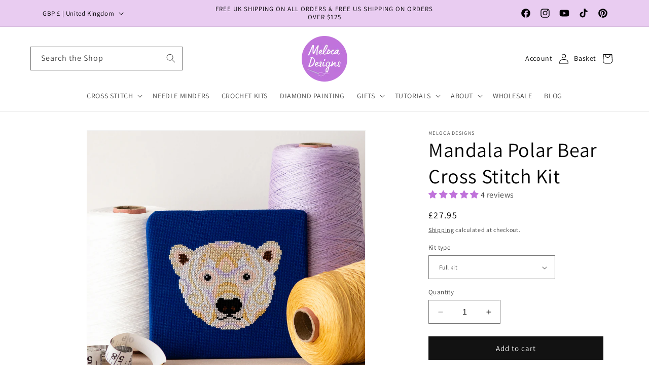

--- FILE ---
content_type: text/html; charset=utf-8
request_url: https://melocadesigns.com/products/mandala-polar-bear-cross-stitch-kit
body_size: 84337
content:
<!doctype html>
<html class="no-js" lang="en">
  <head>
    <meta charset="utf-8">
    <meta http-equiv="X-UA-Compatible" content="IE=edge">
    <meta name="viewport" content="width=device-width,initial-scale=1">
    <meta name="theme-color" content="">
    <link rel="canonical" href="https://melocadesigns.com/products/mandala-polar-bear-cross-stitch-kit"><link rel="icon" type="image/png" href="//melocadesigns.com/cdn/shop/files/Meloca_Designs_Logo_No_BG_d0660ea1-1527-49bc-b337-e7052e2c0272.png?crop=center&height=32&v=1688829737&width=32"><link rel="preconnect" href="https://fonts.shopifycdn.com" crossorigin><title>
      Mandala Polar Bear Cross Stitch Kit
 &ndash; Meloca Designs</title>

    
      <meta name="description" content="This giant Arctic creature has been transformed into a fun mandala version of itself to be stitched on striking blue aida fabric. Cross stitch is the perfect way to relax, practice mindfulness, and learn a popular form of hand embroidery! It is great for both new and experienced crafters.">
    

    

<meta property="og:site_name" content="Meloca Designs">
<meta property="og:url" content="https://melocadesigns.com/products/mandala-polar-bear-cross-stitch-kit">
<meta property="og:title" content="Mandala Polar Bear Cross Stitch Kit">
<meta property="og:type" content="product">
<meta property="og:description" content="This giant Arctic creature has been transformed into a fun mandala version of itself to be stitched on striking blue aida fabric. Cross stitch is the perfect way to relax, practice mindfulness, and learn a popular form of hand embroidery! It is great for both new and experienced crafters."><meta property="og:image" content="http://melocadesigns.com/cdn/shop/files/MandalaPolarBearCrossStitchKitMelocaDesignsBeginnersXmasCraftsGeometricAnimalChristmasSeasonalWinterEmbroideryCraftSewingKit.jpg?v=1685650084">
  <meta property="og:image:secure_url" content="https://melocadesigns.com/cdn/shop/files/MandalaPolarBearCrossStitchKitMelocaDesignsBeginnersXmasCraftsGeometricAnimalChristmasSeasonalWinterEmbroideryCraftSewingKit.jpg?v=1685650084">
  <meta property="og:image:width" content="2828">
  <meta property="og:image:height" content="2828"><meta property="og:price:amount" content="27.95">
  <meta property="og:price:currency" content="GBP"><meta name="twitter:card" content="summary_large_image">
<meta name="twitter:title" content="Mandala Polar Bear Cross Stitch Kit">
<meta name="twitter:description" content="This giant Arctic creature has been transformed into a fun mandala version of itself to be stitched on striking blue aida fabric. Cross stitch is the perfect way to relax, practice mindfulness, and learn a popular form of hand embroidery! It is great for both new and experienced crafters.">


    <script src="//melocadesigns.com/cdn/shop/t/9/assets/constants.js?v=58251544750838685771694205402" defer="defer"></script>
    <script src="//melocadesigns.com/cdn/shop/t/9/assets/pubsub.js?v=158357773527763999511694205402" defer="defer"></script>
    <script src="//melocadesigns.com/cdn/shop/t/9/assets/global.js?v=34809729816402113111694205402" defer="defer"></script><script src="//melocadesigns.com/cdn/shop/t/9/assets/animations.js?v=88693664871331136111694205402" defer="defer"></script><script>window.performance && window.performance.mark && window.performance.mark('shopify.content_for_header.start');</script><meta name="google-site-verification" content="taeiCJ438h3inVjnPYtua4Pj-8IYu7_HdCt-evYwkqU">
<meta name="facebook-domain-verification" content="txxc0rkd7zpvxctms9t5acp8wuali7">
<meta name="facebook-domain-verification" content="glv9ja2cw8q7xot5593b2sewoorvn8">
<meta id="shopify-digital-wallet" name="shopify-digital-wallet" content="/47511503013/digital_wallets/dialog">
<meta name="shopify-checkout-api-token" content="92e6f710d3390159d31b926bb20011e0">
<meta id="in-context-paypal-metadata" data-shop-id="47511503013" data-venmo-supported="false" data-environment="production" data-locale="en_US" data-paypal-v4="true" data-currency="GBP">
<link rel="alternate" type="application/json+oembed" href="https://melocadesigns.com/products/mandala-polar-bear-cross-stitch-kit.oembed">
<script async="async" src="/checkouts/internal/preloads.js?locale=en-GB"></script>
<link rel="preconnect" href="https://shop.app" crossorigin="anonymous">
<script async="async" src="https://shop.app/checkouts/internal/preloads.js?locale=en-GB&shop_id=47511503013" crossorigin="anonymous"></script>
<script id="apple-pay-shop-capabilities" type="application/json">{"shopId":47511503013,"countryCode":"GB","currencyCode":"GBP","merchantCapabilities":["supports3DS"],"merchantId":"gid:\/\/shopify\/Shop\/47511503013","merchantName":"Meloca Designs","requiredBillingContactFields":["postalAddress","email"],"requiredShippingContactFields":["postalAddress","email"],"shippingType":"shipping","supportedNetworks":["visa","maestro","masterCard","amex","discover","elo"],"total":{"type":"pending","label":"Meloca Designs","amount":"1.00"},"shopifyPaymentsEnabled":true,"supportsSubscriptions":true}</script>
<script id="shopify-features" type="application/json">{"accessToken":"92e6f710d3390159d31b926bb20011e0","betas":["rich-media-storefront-analytics"],"domain":"melocadesigns.com","predictiveSearch":true,"shopId":47511503013,"locale":"en"}</script>
<script>var Shopify = Shopify || {};
Shopify.shop = "meloca-designs.myshopify.com";
Shopify.locale = "en";
Shopify.currency = {"active":"GBP","rate":"1.0"};
Shopify.country = "GB";
Shopify.theme = {"name":"Dawn V11 - Further changes","id":136741978354,"schema_name":"Dawn","schema_version":"11.0.0","theme_store_id":887,"role":"main"};
Shopify.theme.handle = "null";
Shopify.theme.style = {"id":null,"handle":null};
Shopify.cdnHost = "melocadesigns.com/cdn";
Shopify.routes = Shopify.routes || {};
Shopify.routes.root = "/";</script>
<script type="module">!function(o){(o.Shopify=o.Shopify||{}).modules=!0}(window);</script>
<script>!function(o){function n(){var o=[];function n(){o.push(Array.prototype.slice.apply(arguments))}return n.q=o,n}var t=o.Shopify=o.Shopify||{};t.loadFeatures=n(),t.autoloadFeatures=n()}(window);</script>
<script>
  window.ShopifyPay = window.ShopifyPay || {};
  window.ShopifyPay.apiHost = "shop.app\/pay";
  window.ShopifyPay.redirectState = null;
</script>
<script id="shop-js-analytics" type="application/json">{"pageType":"product"}</script>
<script defer="defer" async type="module" src="//melocadesigns.com/cdn/shopifycloud/shop-js/modules/v2/client.init-shop-cart-sync_BdyHc3Nr.en.esm.js"></script>
<script defer="defer" async type="module" src="//melocadesigns.com/cdn/shopifycloud/shop-js/modules/v2/chunk.common_Daul8nwZ.esm.js"></script>
<script type="module">
  await import("//melocadesigns.com/cdn/shopifycloud/shop-js/modules/v2/client.init-shop-cart-sync_BdyHc3Nr.en.esm.js");
await import("//melocadesigns.com/cdn/shopifycloud/shop-js/modules/v2/chunk.common_Daul8nwZ.esm.js");

  window.Shopify.SignInWithShop?.initShopCartSync?.({"fedCMEnabled":true,"windoidEnabled":true});

</script>
<script>
  window.Shopify = window.Shopify || {};
  if (!window.Shopify.featureAssets) window.Shopify.featureAssets = {};
  window.Shopify.featureAssets['shop-js'] = {"shop-cart-sync":["modules/v2/client.shop-cart-sync_QYOiDySF.en.esm.js","modules/v2/chunk.common_Daul8nwZ.esm.js"],"init-fed-cm":["modules/v2/client.init-fed-cm_DchLp9rc.en.esm.js","modules/v2/chunk.common_Daul8nwZ.esm.js"],"shop-button":["modules/v2/client.shop-button_OV7bAJc5.en.esm.js","modules/v2/chunk.common_Daul8nwZ.esm.js"],"init-windoid":["modules/v2/client.init-windoid_DwxFKQ8e.en.esm.js","modules/v2/chunk.common_Daul8nwZ.esm.js"],"shop-cash-offers":["modules/v2/client.shop-cash-offers_DWtL6Bq3.en.esm.js","modules/v2/chunk.common_Daul8nwZ.esm.js","modules/v2/chunk.modal_CQq8HTM6.esm.js"],"shop-toast-manager":["modules/v2/client.shop-toast-manager_CX9r1SjA.en.esm.js","modules/v2/chunk.common_Daul8nwZ.esm.js"],"init-shop-email-lookup-coordinator":["modules/v2/client.init-shop-email-lookup-coordinator_UhKnw74l.en.esm.js","modules/v2/chunk.common_Daul8nwZ.esm.js"],"pay-button":["modules/v2/client.pay-button_DzxNnLDY.en.esm.js","modules/v2/chunk.common_Daul8nwZ.esm.js"],"avatar":["modules/v2/client.avatar_BTnouDA3.en.esm.js"],"init-shop-cart-sync":["modules/v2/client.init-shop-cart-sync_BdyHc3Nr.en.esm.js","modules/v2/chunk.common_Daul8nwZ.esm.js"],"shop-login-button":["modules/v2/client.shop-login-button_D8B466_1.en.esm.js","modules/v2/chunk.common_Daul8nwZ.esm.js","modules/v2/chunk.modal_CQq8HTM6.esm.js"],"init-customer-accounts-sign-up":["modules/v2/client.init-customer-accounts-sign-up_C8fpPm4i.en.esm.js","modules/v2/client.shop-login-button_D8B466_1.en.esm.js","modules/v2/chunk.common_Daul8nwZ.esm.js","modules/v2/chunk.modal_CQq8HTM6.esm.js"],"init-shop-for-new-customer-accounts":["modules/v2/client.init-shop-for-new-customer-accounts_CVTO0Ztu.en.esm.js","modules/v2/client.shop-login-button_D8B466_1.en.esm.js","modules/v2/chunk.common_Daul8nwZ.esm.js","modules/v2/chunk.modal_CQq8HTM6.esm.js"],"init-customer-accounts":["modules/v2/client.init-customer-accounts_dRgKMfrE.en.esm.js","modules/v2/client.shop-login-button_D8B466_1.en.esm.js","modules/v2/chunk.common_Daul8nwZ.esm.js","modules/v2/chunk.modal_CQq8HTM6.esm.js"],"shop-follow-button":["modules/v2/client.shop-follow-button_CkZpjEct.en.esm.js","modules/v2/chunk.common_Daul8nwZ.esm.js","modules/v2/chunk.modal_CQq8HTM6.esm.js"],"lead-capture":["modules/v2/client.lead-capture_BntHBhfp.en.esm.js","modules/v2/chunk.common_Daul8nwZ.esm.js","modules/v2/chunk.modal_CQq8HTM6.esm.js"],"checkout-modal":["modules/v2/client.checkout-modal_CfxcYbTm.en.esm.js","modules/v2/chunk.common_Daul8nwZ.esm.js","modules/v2/chunk.modal_CQq8HTM6.esm.js"],"shop-login":["modules/v2/client.shop-login_Da4GZ2H6.en.esm.js","modules/v2/chunk.common_Daul8nwZ.esm.js","modules/v2/chunk.modal_CQq8HTM6.esm.js"],"payment-terms":["modules/v2/client.payment-terms_MV4M3zvL.en.esm.js","modules/v2/chunk.common_Daul8nwZ.esm.js","modules/v2/chunk.modal_CQq8HTM6.esm.js"]};
</script>
<script>(function() {
  var isLoaded = false;
  function asyncLoad() {
    if (isLoaded) return;
    isLoaded = true;
    var urls = ["https:\/\/assets.loopclub.io\/recommendations\/storefront\/js\/personalized-recommendations-v1.js?shop=meloca-designs.myshopify.com","https:\/\/chimpstatic.com\/mcjs-connected\/js\/users\/8cde495f5d293d3ea50b07321\/b7a23f7b2a5ad577fb3868e5e.js?shop=meloca-designs.myshopify.com","https:\/\/cdn.hextom.com\/js\/freeshippingbar.js?shop=meloca-designs.myshopify.com"];
    for (var i = 0; i < urls.length; i++) {
      var s = document.createElement('script');
      s.type = 'text/javascript';
      s.async = true;
      s.src = urls[i];
      var x = document.getElementsByTagName('script')[0];
      x.parentNode.insertBefore(s, x);
    }
  };
  if(window.attachEvent) {
    window.attachEvent('onload', asyncLoad);
  } else {
    window.addEventListener('load', asyncLoad, false);
  }
})();</script>
<script id="__st">var __st={"a":47511503013,"offset":0,"reqid":"5a707b1a-d1c4-4aef-b5a7-09f362672695-1769016320","pageurl":"melocadesigns.com\/products\/mandala-polar-bear-cross-stitch-kit","u":"b050948e8d2d","p":"product","rtyp":"product","rid":7657114042610};</script>
<script>window.ShopifyPaypalV4VisibilityTracking = true;</script>
<script id="captcha-bootstrap">!function(){'use strict';const t='contact',e='account',n='new_comment',o=[[t,t],['blogs',n],['comments',n],[t,'customer']],c=[[e,'customer_login'],[e,'guest_login'],[e,'recover_customer_password'],[e,'create_customer']],r=t=>t.map((([t,e])=>`form[action*='/${t}']:not([data-nocaptcha='true']) input[name='form_type'][value='${e}']`)).join(','),a=t=>()=>t?[...document.querySelectorAll(t)].map((t=>t.form)):[];function s(){const t=[...o],e=r(t);return a(e)}const i='password',u='form_key',d=['recaptcha-v3-token','g-recaptcha-response','h-captcha-response',i],f=()=>{try{return window.sessionStorage}catch{return}},m='__shopify_v',_=t=>t.elements[u];function p(t,e,n=!1){try{const o=window.sessionStorage,c=JSON.parse(o.getItem(e)),{data:r}=function(t){const{data:e,action:n}=t;return t[m]||n?{data:e,action:n}:{data:t,action:n}}(c);for(const[e,n]of Object.entries(r))t.elements[e]&&(t.elements[e].value=n);n&&o.removeItem(e)}catch(o){console.error('form repopulation failed',{error:o})}}const l='form_type',E='cptcha';function T(t){t.dataset[E]=!0}const w=window,h=w.document,L='Shopify',v='ce_forms',y='captcha';let A=!1;((t,e)=>{const n=(g='f06e6c50-85a8-45c8-87d0-21a2b65856fe',I='https://cdn.shopify.com/shopifycloud/storefront-forms-hcaptcha/ce_storefront_forms_captcha_hcaptcha.v1.5.2.iife.js',D={infoText:'Protected by hCaptcha',privacyText:'Privacy',termsText:'Terms'},(t,e,n)=>{const o=w[L][v],c=o.bindForm;if(c)return c(t,g,e,D).then(n);var r;o.q.push([[t,g,e,D],n]),r=I,A||(h.body.append(Object.assign(h.createElement('script'),{id:'captcha-provider',async:!0,src:r})),A=!0)});var g,I,D;w[L]=w[L]||{},w[L][v]=w[L][v]||{},w[L][v].q=[],w[L][y]=w[L][y]||{},w[L][y].protect=function(t,e){n(t,void 0,e),T(t)},Object.freeze(w[L][y]),function(t,e,n,w,h,L){const[v,y,A,g]=function(t,e,n){const i=e?o:[],u=t?c:[],d=[...i,...u],f=r(d),m=r(i),_=r(d.filter((([t,e])=>n.includes(e))));return[a(f),a(m),a(_),s()]}(w,h,L),I=t=>{const e=t.target;return e instanceof HTMLFormElement?e:e&&e.form},D=t=>v().includes(t);t.addEventListener('submit',(t=>{const e=I(t);if(!e)return;const n=D(e)&&!e.dataset.hcaptchaBound&&!e.dataset.recaptchaBound,o=_(e),c=g().includes(e)&&(!o||!o.value);(n||c)&&t.preventDefault(),c&&!n&&(function(t){try{if(!f())return;!function(t){const e=f();if(!e)return;const n=_(t);if(!n)return;const o=n.value;o&&e.removeItem(o)}(t);const e=Array.from(Array(32),(()=>Math.random().toString(36)[2])).join('');!function(t,e){_(t)||t.append(Object.assign(document.createElement('input'),{type:'hidden',name:u})),t.elements[u].value=e}(t,e),function(t,e){const n=f();if(!n)return;const o=[...t.querySelectorAll(`input[type='${i}']`)].map((({name:t})=>t)),c=[...d,...o],r={};for(const[a,s]of new FormData(t).entries())c.includes(a)||(r[a]=s);n.setItem(e,JSON.stringify({[m]:1,action:t.action,data:r}))}(t,e)}catch(e){console.error('failed to persist form',e)}}(e),e.submit())}));const S=(t,e)=>{t&&!t.dataset[E]&&(n(t,e.some((e=>e===t))),T(t))};for(const o of['focusin','change'])t.addEventListener(o,(t=>{const e=I(t);D(e)&&S(e,y())}));const B=e.get('form_key'),M=e.get(l),P=B&&M;t.addEventListener('DOMContentLoaded',(()=>{const t=y();if(P)for(const e of t)e.elements[l].value===M&&p(e,B);[...new Set([...A(),...v().filter((t=>'true'===t.dataset.shopifyCaptcha))])].forEach((e=>S(e,t)))}))}(h,new URLSearchParams(w.location.search),n,t,e,['guest_login'])})(!0,!0)}();</script>
<script integrity="sha256-4kQ18oKyAcykRKYeNunJcIwy7WH5gtpwJnB7kiuLZ1E=" data-source-attribution="shopify.loadfeatures" defer="defer" src="//melocadesigns.com/cdn/shopifycloud/storefront/assets/storefront/load_feature-a0a9edcb.js" crossorigin="anonymous"></script>
<script crossorigin="anonymous" defer="defer" src="//melocadesigns.com/cdn/shopifycloud/storefront/assets/shopify_pay/storefront-65b4c6d7.js?v=20250812"></script>
<script data-source-attribution="shopify.dynamic_checkout.dynamic.init">var Shopify=Shopify||{};Shopify.PaymentButton=Shopify.PaymentButton||{isStorefrontPortableWallets:!0,init:function(){window.Shopify.PaymentButton.init=function(){};var t=document.createElement("script");t.src="https://melocadesigns.com/cdn/shopifycloud/portable-wallets/latest/portable-wallets.en.js",t.type="module",document.head.appendChild(t)}};
</script>
<script data-source-attribution="shopify.dynamic_checkout.buyer_consent">
  function portableWalletsHideBuyerConsent(e){var t=document.getElementById("shopify-buyer-consent"),n=document.getElementById("shopify-subscription-policy-button");t&&n&&(t.classList.add("hidden"),t.setAttribute("aria-hidden","true"),n.removeEventListener("click",e))}function portableWalletsShowBuyerConsent(e){var t=document.getElementById("shopify-buyer-consent"),n=document.getElementById("shopify-subscription-policy-button");t&&n&&(t.classList.remove("hidden"),t.removeAttribute("aria-hidden"),n.addEventListener("click",e))}window.Shopify?.PaymentButton&&(window.Shopify.PaymentButton.hideBuyerConsent=portableWalletsHideBuyerConsent,window.Shopify.PaymentButton.showBuyerConsent=portableWalletsShowBuyerConsent);
</script>
<script data-source-attribution="shopify.dynamic_checkout.cart.bootstrap">document.addEventListener("DOMContentLoaded",(function(){function t(){return document.querySelector("shopify-accelerated-checkout-cart, shopify-accelerated-checkout")}if(t())Shopify.PaymentButton.init();else{new MutationObserver((function(e,n){t()&&(Shopify.PaymentButton.init(),n.disconnect())})).observe(document.body,{childList:!0,subtree:!0})}}));
</script>
<script id='scb4127' type='text/javascript' async='' src='https://melocadesigns.com/cdn/shopifycloud/privacy-banner/storefront-banner.js'></script><link id="shopify-accelerated-checkout-styles" rel="stylesheet" media="screen" href="https://melocadesigns.com/cdn/shopifycloud/portable-wallets/latest/accelerated-checkout-backwards-compat.css" crossorigin="anonymous">
<style id="shopify-accelerated-checkout-cart">
        #shopify-buyer-consent {
  margin-top: 1em;
  display: inline-block;
  width: 100%;
}

#shopify-buyer-consent.hidden {
  display: none;
}

#shopify-subscription-policy-button {
  background: none;
  border: none;
  padding: 0;
  text-decoration: underline;
  font-size: inherit;
  cursor: pointer;
}

#shopify-subscription-policy-button::before {
  box-shadow: none;
}

      </style>
<script id="sections-script" data-sections="header" defer="defer" src="//melocadesigns.com/cdn/shop/t/9/compiled_assets/scripts.js?v=2240"></script>
<script>window.performance && window.performance.mark && window.performance.mark('shopify.content_for_header.end');</script>


    <style data-shopify>
      @font-face {
  font-family: Assistant;
  font-weight: 400;
  font-style: normal;
  font-display: swap;
  src: url("//melocadesigns.com/cdn/fonts/assistant/assistant_n4.9120912a469cad1cc292572851508ca49d12e768.woff2") format("woff2"),
       url("//melocadesigns.com/cdn/fonts/assistant/assistant_n4.6e9875ce64e0fefcd3f4446b7ec9036b3ddd2985.woff") format("woff");
}

      @font-face {
  font-family: Assistant;
  font-weight: 700;
  font-style: normal;
  font-display: swap;
  src: url("//melocadesigns.com/cdn/fonts/assistant/assistant_n7.bf44452348ec8b8efa3aa3068825305886b1c83c.woff2") format("woff2"),
       url("//melocadesigns.com/cdn/fonts/assistant/assistant_n7.0c887fee83f6b3bda822f1150b912c72da0f7b64.woff") format("woff");
}

      
      
      @font-face {
  font-family: Assistant;
  font-weight: 400;
  font-style: normal;
  font-display: swap;
  src: url("//melocadesigns.com/cdn/fonts/assistant/assistant_n4.9120912a469cad1cc292572851508ca49d12e768.woff2") format("woff2"),
       url("//melocadesigns.com/cdn/fonts/assistant/assistant_n4.6e9875ce64e0fefcd3f4446b7ec9036b3ddd2985.woff") format("woff");
}


      
        :root,
        .color-background-1 {
          --color-background: 255,255,255;
        
          --gradient-background: #ffffff;
        
        --color-foreground: 0,0,0;
        --color-shadow: 18,18,18;
        --color-button: 18,18,18;
        --color-button-text: 255,255,255;
        --color-secondary-button: 255,255,255;
        --color-secondary-button-text: 18,18,18;
        --color-link: 18,18,18;
        --color-badge-foreground: 0,0,0;
        --color-badge-background: 255,255,255;
        --color-badge-border: 0,0,0;
        --payment-terms-background-color: rgb(255 255 255);
      }
      
        
        .color-background-2 {
          --color-background: 243,243,243;
        
          --gradient-background: #f3f3f3;
        
        --color-foreground: 18,18,18;
        --color-shadow: 18,18,18;
        --color-button: 18,18,18;
        --color-button-text: 243,243,243;
        --color-secondary-button: 243,243,243;
        --color-secondary-button-text: 18,18,18;
        --color-link: 18,18,18;
        --color-badge-foreground: 18,18,18;
        --color-badge-background: 243,243,243;
        --color-badge-border: 18,18,18;
        --payment-terms-background-color: rgb(243 243 243);
      }
      
        
        .color-inverse {
          --color-background: 233,204,241;
        
          --gradient-background: #e9ccf1;
        
        --color-foreground: 0,0,0;
        --color-shadow: 233,204,241;
        --color-button: 255,255,255;
        --color-button-text: 233,204,241;
        --color-secondary-button: 233,204,241;
        --color-secondary-button-text: 255,255,255;
        --color-link: 255,255,255;
        --color-badge-foreground: 0,0,0;
        --color-badge-background: 233,204,241;
        --color-badge-border: 0,0,0;
        --payment-terms-background-color: rgb(233 204 241);
      }
      
        
        .color-accent-1 {
          --color-background: 192,115,219;
        
          --gradient-background: #c073db;
        
        --color-foreground: 255,255,255;
        --color-shadow: 192,115,219;
        --color-button: 255,255,255;
        --color-button-text: 192,115,219;
        --color-secondary-button: 192,115,219;
        --color-secondary-button-text: 255,255,255;
        --color-link: 255,255,255;
        --color-badge-foreground: 255,255,255;
        --color-badge-background: 192,115,219;
        --color-badge-border: 255,255,255;
        --payment-terms-background-color: rgb(192 115 219);
      }
      
        
        .color-accent-2 {
          --color-background: 192,115,219;
        
          --gradient-background: #c073db;
        
        --color-foreground: 255,255,255;
        --color-shadow: 0,0,0;
        --color-button: 255,255,255;
        --color-button-text: 192,115,219;
        --color-secondary-button: 192,115,219;
        --color-secondary-button-text: 255,255,255;
        --color-link: 255,255,255;
        --color-badge-foreground: 255,255,255;
        --color-badge-background: 192,115,219;
        --color-badge-border: 255,255,255;
        --payment-terms-background-color: rgb(192 115 219);
      }
      

      body, .color-background-1, .color-background-2, .color-inverse, .color-accent-1, .color-accent-2 {
        color: rgba(var(--color-foreground), 0.75);
        background-color: rgb(var(--color-background));
      }

      :root {
        --font-body-family: Assistant, sans-serif;
        --font-body-style: normal;
        --font-body-weight: 400;
        --font-body-weight-bold: 700;

        --font-heading-family: Assistant, sans-serif;
        --font-heading-style: normal;
        --font-heading-weight: 400;

        --font-body-scale: 1.0;
        --font-heading-scale: 1.0;

        --media-padding: px;
        --media-border-opacity: 0.05;
        --media-border-width: 1px;
        --media-radius: 0px;
        --media-shadow-opacity: 0.0;
        --media-shadow-horizontal-offset: 0px;
        --media-shadow-vertical-offset: 4px;
        --media-shadow-blur-radius: 5px;
        --media-shadow-visible: 0;

        --page-width: 120rem;
        --page-width-margin: 0rem;

        --product-card-image-padding: 0.0rem;
        --product-card-corner-radius: 0.0rem;
        --product-card-text-alignment: left;
        --product-card-border-width: 0.0rem;
        --product-card-border-opacity: 0.1;
        --product-card-shadow-opacity: 0.0;
        --product-card-shadow-visible: 0;
        --product-card-shadow-horizontal-offset: 0.0rem;
        --product-card-shadow-vertical-offset: 0.4rem;
        --product-card-shadow-blur-radius: 0.5rem;

        --collection-card-image-padding: 0.0rem;
        --collection-card-corner-radius: 0.0rem;
        --collection-card-text-alignment: left;
        --collection-card-border-width: 0.0rem;
        --collection-card-border-opacity: 0.1;
        --collection-card-shadow-opacity: 0.0;
        --collection-card-shadow-visible: 0;
        --collection-card-shadow-horizontal-offset: 0.0rem;
        --collection-card-shadow-vertical-offset: 0.4rem;
        --collection-card-shadow-blur-radius: 0.5rem;

        --blog-card-image-padding: 0.0rem;
        --blog-card-corner-radius: 0.0rem;
        --blog-card-text-alignment: left;
        --blog-card-border-width: 0.0rem;
        --blog-card-border-opacity: 0.1;
        --blog-card-shadow-opacity: 0.0;
        --blog-card-shadow-visible: 0;
        --blog-card-shadow-horizontal-offset: 0.0rem;
        --blog-card-shadow-vertical-offset: 0.4rem;
        --blog-card-shadow-blur-radius: 0.5rem;

        --badge-corner-radius: 4.0rem;

        --popup-border-width: 1px;
        --popup-border-opacity: 0.1;
        --popup-corner-radius: 0px;
        --popup-shadow-opacity: 0.0;
        --popup-shadow-horizontal-offset: 0px;
        --popup-shadow-vertical-offset: 4px;
        --popup-shadow-blur-radius: 5px;

        --drawer-border-width: 1px;
        --drawer-border-opacity: 0.1;
        --drawer-shadow-opacity: 0.0;
        --drawer-shadow-horizontal-offset: 0px;
        --drawer-shadow-vertical-offset: 4px;
        --drawer-shadow-blur-radius: 5px;

        --spacing-sections-desktop: 0px;
        --spacing-sections-mobile: 0px;

        --grid-desktop-vertical-spacing: 8px;
        --grid-desktop-horizontal-spacing: 8px;
        --grid-mobile-vertical-spacing: 4px;
        --grid-mobile-horizontal-spacing: 4px;

        --text-boxes-border-opacity: 0.1;
        --text-boxes-border-width: 0px;
        --text-boxes-radius: 0px;
        --text-boxes-shadow-opacity: 0.0;
        --text-boxes-shadow-visible: 0;
        --text-boxes-shadow-horizontal-offset: 0px;
        --text-boxes-shadow-vertical-offset: 4px;
        --text-boxes-shadow-blur-radius: 5px;

        --buttons-radius: 0px;
        --buttons-radius-outset: 0px;
        --buttons-border-width: 1px;
        --buttons-border-opacity: 1.0;
        --buttons-shadow-opacity: 0.0;
        --buttons-shadow-visible: 0;
        --buttons-shadow-horizontal-offset: 0px;
        --buttons-shadow-vertical-offset: 4px;
        --buttons-shadow-blur-radius: 5px;
        --buttons-border-offset: 0px;

        --inputs-radius: 0px;
        --inputs-border-width: 1px;
        --inputs-border-opacity: 0.55;
        --inputs-shadow-opacity: 0.0;
        --inputs-shadow-horizontal-offset: 0px;
        --inputs-margin-offset: 0px;
        --inputs-shadow-vertical-offset: 4px;
        --inputs-shadow-blur-radius: 5px;
        --inputs-radius-outset: 0px;

        --variant-pills-radius: 40px;
        --variant-pills-border-width: 1px;
        --variant-pills-border-opacity: 0.55;
        --variant-pills-shadow-opacity: 0.0;
        --variant-pills-shadow-horizontal-offset: 0px;
        --variant-pills-shadow-vertical-offset: 4px;
        --variant-pills-shadow-blur-radius: 5px;
      }

      *,
      *::before,
      *::after {
        box-sizing: inherit;
      }

      html {
        box-sizing: border-box;
        font-size: calc(var(--font-body-scale) * 62.5%);
        height: 100%;
      }

      body {
        display: grid;
        grid-template-rows: auto auto 1fr auto;
        grid-template-columns: 100%;
        min-height: 100%;
        margin: 0;
        font-size: 1.5rem;
        letter-spacing: 0.06rem;
        line-height: calc(1 + 0.8 / var(--font-body-scale));
        font-family: var(--font-body-family);
        font-style: var(--font-body-style);
        font-weight: var(--font-body-weight);
      }

      @media screen and (min-width: 750px) {
        body {
          font-size: 1.6rem;
        }
      }
    </style>

    <link href="//melocadesigns.com/cdn/shop/t/9/assets/base.css?v=183091903230950000291694380364" rel="stylesheet" type="text/css" media="all" />
<link rel="preload" as="font" href="//melocadesigns.com/cdn/fonts/assistant/assistant_n4.9120912a469cad1cc292572851508ca49d12e768.woff2" type="font/woff2" crossorigin><link rel="preload" as="font" href="//melocadesigns.com/cdn/fonts/assistant/assistant_n4.9120912a469cad1cc292572851508ca49d12e768.woff2" type="font/woff2" crossorigin><link href="//melocadesigns.com/cdn/shop/t/9/assets/component-localization-form.css?v=28653367229836184371694205402" rel="stylesheet" type="text/css" media="all" />
      <script src="//melocadesigns.com/cdn/shop/t/9/assets/localization-form.js?v=161644695336821385561694205402" defer="defer"></script><link
        rel="stylesheet"
        href="//melocadesigns.com/cdn/shop/t/9/assets/component-predictive-search.css?v=118923337488134913561694205402"
        media="print"
        onload="this.media='all'"
      ><script>
      document.documentElement.className = document.documentElement.className.replace('no-js', 'js');
      if (Shopify.designMode) {
        document.documentElement.classList.add('shopify-design-mode');
      }
    </script>
  <script src="//melocadesigns.com/cdn/shop/t/9/assets/pretty-product-pages-script.js?v=45192784801075054191694205402" defer="defer"></script>
                <!-- BEGIN app block: shopify://apps/avis-product-options/blocks/avisplus-product-options/e076618e-4c9c-447f-ad6d-4f1577799c29 -->




<script>
    window.OpusNoShadowRoot=true;
    window.apo_js_loaded={options:!1,style_collection:!1,style_product:!1,minicart:!1};
    window.ap_front_settings = {
      root_api:"https://apo-api.avisplus.io/",
      check_on: {add_to_cart: false, check_out: false},
      page_type: "product",
      shop_id: "47511503013",
      money_format: "£{{amount}}",
      money_with_currency_format: "£{{amount}} GBP",
      icon_tooltip: "https://cdn.shopify.com/extensions/019be0fb-b658-7a0e-b466-10739cf210a1/avis-options-v1.7.137.5/assets/tooltip.svg",
      currency_code: '',
      url_jquery: "https://cdn.shopify.com/extensions/019be0fb-b658-7a0e-b466-10739cf210a1/avis-options-v1.7.137.5/assets/jquery-3.6.0.min.js",
      theme_name: "",
      customer: null ,
      customer_order_count: ``,
      curCountryCode: `GB`,
      url_css_date: "https://cdn.shopify.com/extensions/019be0fb-b658-7a0e-b466-10739cf210a1/avis-options-v1.7.137.5/assets/apo-date.min.css",
      url_css_main_v1: "https://cdn.shopify.com/extensions/019be0fb-b658-7a0e-b466-10739cf210a1/avis-options-v1.7.137.5/assets/apo-product-options_v1.min.css",
      url_css_main_v2: "https://cdn.shopify.com/extensions/019be0fb-b658-7a0e-b466-10739cf210a1/avis-options-v1.7.137.5/assets/apo-product-options_v2.min.css",
      joinAddCharge: "|",
      cart_collections: [],
      inventories: {},
      product_info: {
        product: {"id":7657114042610,"title":"Mandala Polar Bear Cross Stitch Kit","handle":"mandala-polar-bear-cross-stitch-kit","description":"\u003cp\u003eThis giant Arctic creature has been transformed into a fun mandala version of itself to be stitched on striking blue aida fabric.\u003c\/p\u003e\n\u003cp\u003e\u003cspan\u003eCross stitch is the perfect way to relax, practice mindfulness, and learn a popular form of hand embroidery! It is great for both new and experienced crafters. This kit includes everything you need to make your very own fabulous cross stitch.\u003c\/span\u003e\u003c\/p\u003e","published_at":"2022-05-15T13:21:57+01:00","created_at":"2022-05-15T13:21:58+01:00","vendor":"Meloca Designs","type":"Cross Stitch Kit","tags":["Animal cross stitch","Autumn cross stitch","Beginners cross stitch","Contemporary cross stitch","Cool cross stitch","Counted cross stitch","Craft kit","Cross stitch gift","Cross stitch kit","Cross stitch kits for adults","Embroidery kit","Fall cross stitch","Fun cross stitch","Meloca Designs","Modern cross stitch","Needlework kit","Unique cross stitch kit","Winter cross stitch"],"price":2795,"price_min":2795,"price_max":4390,"available":true,"price_varies":true,"compare_at_price":null,"compare_at_price_min":0,"compare_at_price_max":0,"compare_at_price_varies":false,"variants":[{"id":43094179873010,"title":"Full kit","option1":"Full kit","option2":null,"option3":null,"sku":"","requires_shipping":true,"taxable":true,"featured_image":null,"available":true,"name":"Mandala Polar Bear Cross Stitch Kit - Full kit","public_title":"Full kit","options":["Full kit"],"price":2795,"weight":250,"compare_at_price":null,"inventory_management":"shopify","barcode":"","requires_selling_plan":false,"selling_plan_allocations":[]},{"id":43094179905778,"title":"Full kit with embroidery hoop","option1":"Full kit with embroidery hoop","option2":null,"option3":null,"sku":null,"requires_shipping":true,"taxable":true,"featured_image":null,"available":true,"name":"Mandala Polar Bear Cross Stitch Kit - Full kit with embroidery hoop","public_title":"Full kit with embroidery hoop","options":["Full kit with embroidery hoop"],"price":3195,"weight":250,"compare_at_price":null,"inventory_management":"shopify","barcode":null,"requires_selling_plan":false,"selling_plan_allocations":[]},{"id":43094179938546,"title":"Full kit with quote needle minder","option1":"Full kit with quote needle minder","option2":null,"option3":null,"sku":null,"requires_shipping":true,"taxable":true,"featured_image":null,"available":true,"name":"Mandala Polar Bear Cross Stitch Kit - Full kit with quote needle minder","public_title":"Full kit with quote needle minder","options":["Full kit with quote needle minder"],"price":3790,"weight":250,"compare_at_price":null,"inventory_management":"shopify","barcode":null,"requires_selling_plan":false,"selling_plan_allocations":[]},{"id":43094179971314,"title":"Full kit with embroidery scissors needle minder","option1":"Full kit with embroidery scissors needle minder","option2":null,"option3":null,"sku":null,"requires_shipping":true,"taxable":true,"featured_image":null,"available":true,"name":"Mandala Polar Bear Cross Stitch Kit - Full kit with embroidery scissors needle minder","public_title":"Full kit with embroidery scissors needle minder","options":["Full kit with embroidery scissors needle minder"],"price":3990,"weight":250,"compare_at_price":null,"inventory_management":"shopify","barcode":null,"requires_selling_plan":false,"selling_plan_allocations":[]},{"id":43766145679602,"title":"Full kit with Father Christmas needle minder","option1":"Full kit with Father Christmas needle minder","option2":null,"option3":null,"sku":"","requires_shipping":true,"taxable":true,"featured_image":null,"available":true,"name":"Mandala Polar Bear Cross Stitch Kit - Full kit with Father Christmas needle minder","public_title":"Full kit with Father Christmas needle minder","options":["Full kit with Father Christmas needle minder"],"price":3990,"weight":250,"compare_at_price":null,"inventory_management":"shopify","barcode":"","requires_selling_plan":false,"selling_plan_allocations":[]},{"id":43094180004082,"title":"Full kit with hoop + quote needle minder","option1":"Full kit with hoop + quote needle minder","option2":null,"option3":null,"sku":null,"requires_shipping":true,"taxable":true,"featured_image":null,"available":true,"name":"Mandala Polar Bear Cross Stitch Kit - Full kit with hoop + quote needle minder","public_title":"Full kit with hoop + quote needle minder","options":["Full kit with hoop + quote needle minder"],"price":4190,"weight":250,"compare_at_price":null,"inventory_management":"shopify","barcode":null,"requires_selling_plan":false,"selling_plan_allocations":[]},{"id":43094180036850,"title":"Full kit with hoop + embroidery scissors needle minder","option1":"Full kit with hoop + embroidery scissors needle minder","option2":null,"option3":null,"sku":null,"requires_shipping":true,"taxable":true,"featured_image":null,"available":true,"name":"Mandala Polar Bear Cross Stitch Kit - Full kit with hoop + embroidery scissors needle minder","public_title":"Full kit with hoop + embroidery scissors needle minder","options":["Full kit with hoop + embroidery scissors needle minder"],"price":4390,"weight":250,"compare_at_price":null,"inventory_management":"shopify","barcode":null,"requires_selling_plan":false,"selling_plan_allocations":[]},{"id":43766145712370,"title":"Full kit with hoop + Father Christmas needle minder","option1":"Full kit with hoop + Father Christmas needle minder","option2":null,"option3":null,"sku":"","requires_shipping":true,"taxable":true,"featured_image":null,"available":true,"name":"Mandala Polar Bear Cross Stitch Kit - Full kit with hoop + Father Christmas needle minder","public_title":"Full kit with hoop + Father Christmas needle minder","options":["Full kit with hoop + Father Christmas needle minder"],"price":4390,"weight":250,"compare_at_price":null,"inventory_management":"shopify","barcode":"","requires_selling_plan":false,"selling_plan_allocations":[]}],"images":["\/\/melocadesigns.com\/cdn\/shop\/files\/MandalaPolarBearCrossStitchKitMelocaDesignsBeginnersXmasCraftsGeometricAnimalChristmasSeasonalWinterEmbroideryCraftSewingKit.jpg?v=1685650084","\/\/melocadesigns.com\/cdn\/shop\/products\/CrossStitchPackaging2022_6ae54fb2-bf6a-4689-b804-69384eff8d46.png?v=1685650084","\/\/melocadesigns.com\/cdn\/shop\/products\/WhiteCreamBlueAidaZweigartDMCThreadFlossCrossStitchKitPattern_8700d219-8f6b-43e9-b77d-3091259a85ea.jpg?v=1685650084"],"featured_image":"\/\/melocadesigns.com\/cdn\/shop\/files\/MandalaPolarBearCrossStitchKitMelocaDesignsBeginnersXmasCraftsGeometricAnimalChristmasSeasonalWinterEmbroideryCraftSewingKit.jpg?v=1685650084","options":["Kit type"],"media":[{"alt":null,"id":32694360342770,"position":1,"preview_image":{"aspect_ratio":1.0,"height":2828,"width":2828,"src":"\/\/melocadesigns.com\/cdn\/shop\/files\/MandalaPolarBearCrossStitchKitMelocaDesignsBeginnersXmasCraftsGeometricAnimalChristmasSeasonalWinterEmbroideryCraftSewingKit.jpg?v=1685650084"},"aspect_ratio":1.0,"height":2828,"media_type":"image","src":"\/\/melocadesigns.com\/cdn\/shop\/files\/MandalaPolarBearCrossStitchKitMelocaDesignsBeginnersXmasCraftsGeometricAnimalChristmasSeasonalWinterEmbroideryCraftSewingKit.jpg?v=1685650084","width":2828},{"alt":null,"id":31455767822578,"position":2,"preview_image":{"aspect_ratio":1.0,"height":2000,"width":2000,"src":"\/\/melocadesigns.com\/cdn\/shop\/products\/CrossStitchPackaging2022_6ae54fb2-bf6a-4689-b804-69384eff8d46.png?v=1685650084"},"aspect_ratio":1.0,"height":2000,"media_type":"image","src":"\/\/melocadesigns.com\/cdn\/shop\/products\/CrossStitchPackaging2022_6ae54fb2-bf6a-4689-b804-69384eff8d46.png?v=1685650084","width":2000},{"alt":null,"id":31455806062834,"position":3,"preview_image":{"aspect_ratio":1.0,"height":3024,"width":3024,"src":"\/\/melocadesigns.com\/cdn\/shop\/products\/WhiteCreamBlueAidaZweigartDMCThreadFlossCrossStitchKitPattern_8700d219-8f6b-43e9-b77d-3091259a85ea.jpg?v=1685650084"},"aspect_ratio":1.0,"height":3024,"media_type":"image","src":"\/\/melocadesigns.com\/cdn\/shop\/products\/WhiteCreamBlueAidaZweigartDMCThreadFlossCrossStitchKitPattern_8700d219-8f6b-43e9-b77d-3091259a85ea.jpg?v=1685650084","width":3024}],"requires_selling_plan":false,"selling_plan_groups":[],"content":"\u003cp\u003eThis giant Arctic creature has been transformed into a fun mandala version of itself to be stitched on striking blue aida fabric.\u003c\/p\u003e\n\u003cp\u003e\u003cspan\u003eCross stitch is the perfect way to relax, practice mindfulness, and learn a popular form of hand embroidery! It is great for both new and experienced crafters. This kit includes everything you need to make your very own fabulous cross stitch.\u003c\/span\u003e\u003c\/p\u003e"},
        product_id: `7657114042610`,
        collections: []
      },
    };
  window.avisConfigs = window.ap_front_settings;window.ap_front_settings.product_info.collections.push({id: '216354554021', title: "Christmas & Winter"});window.ap_front_settings.product_info.collections.push({id: '418083799282', title: "Cross stitch"});window.ap_front_settings.product_info.collections.push({id: '216344428709', title: "Cross stitch kits"});window.ap_front_settings.product_info.collections.push({id: '287036309746', title: "Mandala collection"});window.ap_front_settings.product_info.collections.push({id: '287036113138', title: "Perfect for beginners"});window.ap_front_settings.product_info.collections.push({id: '287036244210', title: "Show me all your kits!"});window.ap_front_settings.config = {};
    window.ap_front_settings.config.app_v = 'v1';
    window.apoThemeConfigs = null;
    window.ap_front_settings.config["optionset"]=[];
    window.apoOptionLocales = {options:null, config: null, version: "2025-01", avisOptions:{}, avisSettings:{}, locale:"en"};
    window.apoOptionLocales.convertLocales = function (locale) {
        var localeUpper = locale.toUpperCase();
        return ["PT-BR","PT-PT", "ZH-CN","ZH-TW"].includes(localeUpper) ? localeUpper.replace("-", "_") : localeUpper.match(/^[a-zA-Z]{2}-[a-zA-Z]{2}$/) ? localeUpper.substring(0, 2) : localeUpper;
    };var styleOptions = [];
    var avisListLocales = {};
    var listKeyMeta = [];
    var AvisOptionsData = AvisOptionsData || {};
        window.ap_front_settings.config['config_app'] =  {"enabled":"true","show_cart_discount":false,"shop_id":"47511503013","text_price_add":"Selection will add {price_add} to the price","text_customization_cost_for":"Customization Cost for","text_alert_text_input":"Please add your personalized text before adding this item to cart","text_alert_number_input":"Please enter a number before adding this item to cart","text_alert_checkbox_radio_swatches_input":"Please select your options before adding this bundle to your cart","text_alert_text_select":"","text_file_upload_button":"","text_alert_file_upload":"","customize_alert_required_min_selections":"","text_edit_options_cart":"","text_cancel_edit_options_cart":"","text_save_changes_edit_options_cart":"","show_watermark_on_product_page":false,"use_css_version":"","customize_options":{},"history_create_at":null,"convert":null,"hide_hover_img_swatches":"","shopify_option":{"setting":{"s_show_product_page":false,"s_show_collection_page":false,"s_show_button_addcart":false,"s_is_addcart_ajax":false,"s_show_option_name_product":true,"s_show_option_name_collection":true,"s_show_limit_number_swatch":false,"s_limit_number_swatch":5,"s_show_tooltip_collection":true,"s_show_tooltip_product":true},"localization":{"add_to_cart":"Add to cart","added_to_cart":"Added to cart","sold_out":"Sold out"}},"theme_key":{"cart":{"page":{"form":["cart-items form[action*=\"/cart\"]","form#updateform","form#cartForm","form.cart-form","form[action*=\"/cart\"]#cartform",".page-content form[action=\"/cart\"]","[data-section-type=\"cart\"]","form[action*=\"/cart\"]:not([action*=\"/cart/add\"]):not([hidden])",".page-content.page-content--fluid",".cart-content-wrapper",".cart-page .ajax-cart__form-wrapper form[action*=\"/cart\"]","form[action*=\"/cart\"]",".main__content-wrapper form[action*=\"/cart\"]",".wlm-content form[action*=\"/cart\"]","form#cart_form"],"lineitem":[{"store_id":"","key":{"key":"cart-items form[action*=\"/cart\"] .cart-item","details":".cart-item__details","quantity":{"wrapper":"quantity-input","input":"quantity-input input","decrease":".quantity__button[name=\"minus\"]","increase":".quantity__button[name=\"plus\"]"},"removeButton":"cart-remove-button a"},"theme_name":""},{"store_id":"","key":{"key":"form[action*=\"/cart\"] .cart-item","details":".cart__item-meta","quantity":{"wrapper":".qty-container","input":".qty-container input","decrease":".btn.btn-square-small.qty-adjust.qty-minus","increase":".btn.btn-square-small.qty-adjust.qty-plus"},"removeButton":"a.cart__product-remove"},"theme_name":"Debutify"},{"store_id":"","key":{"key":"form[action*=\"/cart\"] .cart-item","details":".cart-item__column.cart-item__description","quantity":{"wrapper":".quantity","input":".quantity input","decrease":".notabutton.quantity-down","increase":".notabutton.quantity-up "},"removeButton":"a.cart-item__remove"},"theme_name":"Symmetry 6.0.3"},{"store_id":"","key":{"key":"form[action*=\"/cart\"] .cart-item","details":".cart-item__column.cart-item__description","quantity":{"wrapper":".quantity","input":".quantity input","decrease":".notabutton.quantity-down","increase":".notabutton.quantity-up "},"removeButton":"a.remove"},"theme_name":"Symmetry"},{"store_id":"","key":{"key":"form[action*=\"/cart\"] ul","details":".ajax-cart__item-details","quantity":{"wrapper":".ajax-cart__item-quantity","input":".ajax-cart__item-quantity input","decrease":".ajax-cart__qty-control--down","increase":".ajax-cart__qty-control--up"},"removeButton":"li.ajax-cart__item-remove--js"},"theme_name":"Vantage"},{"store_id":"","key":{"key":"form[action*=\"/cart\"] .CartItem","details":".CartItem__Info","quantity":{"wrapper":".QuantitySelector","input":".QuantitySelector input","decrease":".QuantitySelector__Button","increase":".QuantitySelector__Button"},"removeButton":".CartItem__Remove"},"theme_name":"Pursuit, Prestige"},{"store_id":"","key":{"key":"form[action*=\"/cart\"] .cart__item","details":".cart__info--text","quantity":{"wrapper":".quantity--input","input":".quantity--input input","decrease":".quantity--input__button.quantity--input__incr","increase":".quantity--input__button.quantity--input__decr"},"removeButton":".cart__trash.hide-mobile span"},"theme_name":"Booster"},{"store_id":"","key":{"key":"form[action*=\"/cart\"] .cart-item","details":".cart-item-description","quantity":{"wrapper":".quantity-adjuster","input":".quantity-adjuster input","decrease":"a[aria-label=\"Minus\"]","increase":"a[aria-label=\"Plus\"]"},"removeButton":".cart-remove"},"theme_name":"Expression"},{"store_id":"","key":{"key":"form[action*=\"/cart\"] table tbody tr.cart__row","details":"td.text-left.cart-flex-item","quantity":{"wrapper":".qtyField","input":".qtyField input","decrease":".qtyBtn.minus","increase":".qtyBtn.plus"},"removeButton":".btn.remove"},"theme_name":"Avone os 2.0"},{"store_id":"","key":{"key":"form[action*=\"/cart\"] .t4s-page_cart__item","details":".t4s-page_cart__meta","quantity":{"wrapper":".t4s-quantity-wrapper.t4s-quantity-cart-item","input":".t4s-quantity-wrapper.t4s-quantity-cart-item input","decrease":".t4s-quantity-selector.is--minus","increase":".t4s-quantity-selector.is--plus"},"removeButton":".t4s-page_cart__remove"},"theme_name":"Kalles"},{"store_id":"","key":{"key":"form[action*=\"/cart\"] .cart_item","details":".mini_cart_body","quantity":{"wrapper":".quantity","input":".quantity input","decrease":".quantity button.minus","increase":".quantity button.plus"},"removeButton":".cart_ac_remove","editButton":".cart_ac_edit"},"theme_name":"Kalles 2.7.1"},{"store_id":"","key":{"key":"form[action*=\"/cart\"] div[data-products] .cart__item","details":".cart__item--details .cart__item--name","quantity":{"wrapper":".cart__item--qty","input":".cart__item--qty input","decrease":".js-qty__adjust.js-qty__adjust--minus","increase":".js-qty__adjust.js-qty__adjust--plus"},"removeButton":".js-qty__adjust.js-qty__adjust--minus"},"theme_name":"Motion"},{"store_id":"","key":{"key":"form[action*=\"/cart\"] table tbody tr","details":"tr td.cart-table-title","quantity":{"wrapper":".quantity-controls","input":".quantity-controls input","decrease":".qty-minus","increase":".qty-plus"},"removeButton":".cart-table-item-remove a"},"theme_name":"Envy"},{"store_id":"","key":{"key":"form[action*=\"/cart\"] .cart__item","details":".cart__item-details .cart__item-title","quantity":{"wrapper":".js-qty__wrapper","input":".js-qty__wrapper input","decrease":".js-qty__adjust.js-qty__adjust--minus","increase":".js-qty__adjust.js-qty__adjust--plus"},"removeButton":".cart__remove a"},"theme_name":"Expanse"},{"store_id":"","key":{"key":"form[action*=\"/cart\"] .cart__items .cart-item","details":".cart__items .cart-item .content","quantity":{"wrapper":".actions","input":".actions input","decrease":"","increase":""},"removeButton":".remove"},"theme_name":"Kingdom"},{"store_id":"","key":{"key":".page-content.page-content--fluid table tbody tr.line-item","details":".line-item__info","quantity":{"wrapper":".quantity-selector","input":".quantity-selector input","decrease":".quantity-selector__button","increase":".quantity-selector__button"},"removeButton":".line-item__remove-button"},"theme_name":"Focal"},{"store_id":"","key":{"key":".cart-content-wrapper .cart-item","details":".cart-item .cart-item-block-right","quantity":{"wrapper":".cart-item-qty","input":".cart-item-qty input","decrease":".minus.btn-quantity","increase":".plus.btn-quantity"},"removeButton":".cart-remove"},"theme_name":"Ella"},{"store_id":"","key":{"key":".cart-page .ajax-cart__form-wrapper form[action*=\"/cart\"] .ajax-cart__cart-items ul.ajax-cart__cart-item","details":".cart-page .ajax-cart__form-wrapper .ajax-cart__cart-title__wrapper","quantity":{"wrapper":".ajax-cart__item-quantity","input":".ajax-cart__item-quantity input","decrease":".ajax-cart__qty-control--down","increase":".ajax-cart__qty-control--up"},"removeButton":".ajax-cart__item-remove"},"theme_name":"Foodie"},{"store_id":"","key":{"key":"form[action*=\"/cart\"] .m-cart--item","details":".sf-cart__item-product-info .sf-cart__item-product-details","quantity":{"wrapper":"m-quantity-input","input":"m-quantity-input input","decrease":".m-cart-quantity--button[name*=\"/minus\"]","increase":".m-cart-quantity--button[name*=\"/plus\"]"},"removeButton":".scd-item__remove"},"theme_name":"Minimog - OS 2.0"},{"store_id":"","key":{"key":"form[action*=\"/cart\"] table tbody tr","details":"table tbody tr .tt-title","quantity":{"wrapper":".tt-input-counter.input-counter","input":".tt-input-counter.input-counter input","decrease":".minus-btn","increase":".plus-btn"},"removeButton":"td .tt-btn-close"},"theme_name":"Wokiee"},{"store_id":"","key":{"key":".cart-wrapper .line-item-table .line-item","details":".line-item-table .line-item .line-item__meta","quantity":{"wrapper":".quantity-selector","input":".quantity-selector input","decrease":".quantity-selector__button","increase":".quantity-selector__button"},"removeButton":".line-item__quantity-removes"},"theme_name":"Warehouse"},{"store_id":"","key":{"key":"form[action*=\"/cart\"] .cart__row","details":".cart__row .grid .grid__item.two-thirds","quantity":{"wrapper":".js-qty","input":".js-qty input","decrease":".js-qty__adjust--minus","increase":".js-qty__adjust--plus"},"removeButton":".cart__product-meta"},"theme_name":"Brooklyn"},{"store_id":"","key":{"key":"form[action*=\"/cart\"] .cart__item","details":".cart__item .cart__item-title","quantity":{"wrapper":".js-qty__wrapper","input":".js-qty__wrapper input","decrease":".js-qty__adjust--minus","increase":".js-qty__adjust--plus"},"removeButton":".cart__remove"},"theme_name":"Impulse"},{"store_id":"","key":{"key":"form[action*=\"/cart\"] .cart-item","details":".cart-line-item-properties","quantity":{"wrapper":".cart-item-quantity","input":"input.cart-item-quantity-display","decrease":".cart-item-decrease","increase":".cart-item-increase"},"removeButton":"a.cart-item-remove"},"theme_name":"Pacific"},{"store_id":"","key":{"key":"form[action*=\"/cart\"] .sf-cart__item.scd-item","details":".sf-cart__item-product-details","quantity":{"wrapper":".scd-item__qty","input":".scd-item__qty input","decrease":".scd-item__btn[data-qty-change=\"dec\"]","increase":".scd-item__btn[data-qty-change=\"inc\"]"},"removeButton":".scd-item__remove"},"theme_name":"Minimog - OS 2.0"},{"store_id":"","key":{"key":"form[action*=\"/cart\"] ul.cart__row li","details":"ul.cart__row li section","quantity":{"wrapper":".semantic-amount.last-child","input":".semantic-amount.last-child input","decrease":".incr","increase":".decr"},"removeButton":".remove-from-cart-link"},"theme_name":"Xtra"},{"store_id":"","key":{"key":"form[action*=\"/cart\"] .apo-cart__item","details":".ecom-cart__product-infos","quantity":{"wrapper":".ecom-cart__product-quantity-wrapper","input":"input.ecom-cart__product-quantity--input","decrease":".ecom-cart__product-quantity--button.ecom-quantity-minus","increase":".ecom-cart__product-quantity--button.ecom-quantity-plus"},"removeButton":"a.ecom-cart__product-item-remove-button.desktop"},"theme_name":""},{"store_id":"","key":{"key":"form[action*=\"/cart\"] .ecom-cart__product-item","details":".ecom-cart__product-informations","quantity":{"wrapper":".ecom-cart__product-quantity-wrapper","input":".ecom-cart__product-quantity-wrapper input","decrease":".ecom-cart__product-quantity--button.ecom-quantity-minus","increase":".ecom-cart__product-quantity--button.ecom-quantity-plus"},"removeButton":".ecom-cart__product-item-remove-button.desktop"},"theme_name":""},{"store_id":"","key":{"key":"form[action*=\"/cart\"] section.cartitems--container ul li.cart-item","details":"li.cart-item .cart-item--content","quantity":{"wrapper":".quantity-selector__wrapper","input":".quantity-selector__wrapper input","decrease":"div[data-button-wrapper-minus] button","increase":"div[data-button-wrapper-plus] button"},"removeButton":".cart-item__remove a"},"theme_name":"Empire"},{"store_id":"","key":{"key":"form[action*=\"/cart\"] .cartTable .cartItemWrap .flexRow.noGutter","details":".productInfo","quantity":{"wrapper":".velaQty","input":".velaQtyNum.velaQtyText ","decrease":".velaQtyAdjust.velaQtyButton.velaQtyMinus","increase":".velaQtyAdjust.velaQtyButton.velaQtyPlus"},"removeButton":".cartRemove"},"theme_name":"Ap Bedove"},{"store_id":"","key":{"key":"form[action*=\"/cart\"] .cart__card.container.is-align-center","details":".cart__text","quantity":{"wrapper":".quantity-wrapper","input":"input.quantity-input","decrease":".minus-control span.quantity-minus","increase":".plus-control span.quantity-minus"},"removeButton":".cart__remove a"},"theme_name":"Flex"},{"store_id":"","key":{"key":"form[action*=\"/cart\"].cartForm .cartItemWrap .flexRow.noGutter","details":".productInfo","quantity":{"wrapper":".velaQty","input":".velaQtyNum","decrease":".velaQtyMinus","increase":".velaQtyPlus"},"removeButton":".cartRemove","editButton":".btnUpdateCart"},"theme_name":"Gokwik"},{"store_id":"","key":{"key":"form[action*=\"/cart\"] table tbody tr.cart__row","details":".cart__product-information .list-view-item__title","quantity":{"wrapper":".cart__qty","input":".cart__qty input","decrease":"","increase":""},"removeButton":".cart__remove a"},"theme_name":"Debut"},{"store_id":"","key":{"key":"cart-items form[action*=\"/cart\"] .cart-item","details":".cart-item__details","quantity":{"wrapper":"quantity-input","input":"quantity-input .quantity__input","decrease":"","increase":""},"removeButton":"cart-remove-button a"},"theme_name":"Dawn 7.0.1"},{"store_id":"","key":{"key":"form[action*=\"/cart\"].cart__contents .cart-items tr.cart-item","details":".cart-item__details","quantity":{"wrapper":"quantity-input.quantity","input":"quantity-input .quantity__input","decrease":".quantity__button[name=\"minus\"]","increase":".quantity__button[name=\"plus\"]"},"removeButton":"cart-remove-button a"},"theme_name":"Be Yours"},{"store_id":"","key":{"key":"cart-items cart-item[class=\"#cart-item\"]","details":"div[class=\"#cart-item-meta\"]","quantity":{"wrapper":"div[class*=\"#cart-item-qty-controls\"]","input":"div[class*=\"#cart-item-qty-controls\"] input","decrease":"div[class*=\"#cart-item-qty-controls\"] button[data-dec]","increase":"div[class*=\"#cart-item-qty-controls\"] button[data-inc]"},"removeButton":"a[class*=\"#cart-item-remove\"]"},"theme_name":"Galleria"},{"store_id":"","key":{"key":".cart__container.page__inner form[action*=\"/cart\"] .cart__item","details":".cart__item-details","quantity":{"wrapper":".cart__item-qty-selector","input":".cart__item-qty-selector input","decrease":".cart__item-qty-selector button.cart__item-button.cart__item-button--minus","increase":".cart__item-qty-selector button.cart__item-button.cart__item-button--plus"},"removeButton":"a.cart-item__remove.btn.btn--text-link"},"theme_name":"Spark 3.2.2"},{"store_id":"","key":{"key":"form[action*=\"/cart\"].cart-form .cart__row","details":".o-layout > div.o-layout__item:first-child","quantity":{"wrapper":".cart-item__qty .js-qty","input":"input.js-qty-input","decrease":"button.js-qty__adjust--minus","increase":"button.js-qty__adjust--plus"},"removeButton":"a.cart-item__remove"},"theme_name":"Venue"},{"store_id":"","key":{"key":".content-wrapper form[action*=\"/cart\"].ajax-cart__cart-form .ajax-cart__cart-item","details":".ajax-cart__item-details","quantity":{"wrapper":".ajax-cart__item-quantity","input":"input.ajax-cart__qty-input","decrease":"button.ajax-cart__qty-control--down","increase":"button.ajax-cart__qty-control--up"},"removeButton":"li.ajax-cart__item-remove"},"theme_name":"Testament"},{"store_id":"","key":{"key":"form[action*=\"/cart\"] .cartitems .cart-item","details":".cart-item--content","quantity":{"wrapper":".form-field-select-wrapper","input":"select.form-field-input.form-field-select.form-field-filled","decrease":"","increase":""},"removeButton":"a.cart-item--remove-link"},"theme_name":"Empire"},{"store_id":"","key":{"key":"form[action*=\"/cart\"]#cart .cart-form-item","details":".cart-form-item__price-title-variants","quantity":{"wrapper":"product-quantity cart-product-quantity","input":".qty.qty-selector.product__quantity","decrease":".qty-button.qty-minus","increase":".qty-button.qty-plus"},"removeButton":"a.remove"},"theme_name":"Local"},{"store_id":"","key":{"key":"form[action*=\"/cart\"] table.cart-table.responsive-table tbody tr.cart__row.responsive-table__row","details":"td.cart__table-cell--meta.text-center.large-up--text-left","quantity":{"wrapper":"td.medium-up--text-right.cart__table-cell--quantity","input":"input.quantity-selector","decrease":"","increase":""},"removeButton":"a.cart__remove"},"theme_name":"Simple 12.5.1"},{"store_id":"","key":{"key":"form[action*=\"/cart\"] table.cart-table.full.table--responsive tbody tr.cart__row.table__section","details":"td.cart__row--product-details","quantity":{"wrapper":"td.text-center div.js-qty-wrapper div.js-qty","input":"input.js-qty__num","decrease":"button.js-qty__adjust--minus","increase":"button.js-qty__adjust--plus"},"removeButton":"a.cart__remove"},"theme_name":"Flow 35.0.1"},{"store_id":"","key":{"key":"form[action*=\"/cart\"] .cart-template__item","details":".cart-template__details","quantity":{"wrapper":".product-form__item.product-form__quantity","input":"input.product-form__input.product-form__input--quantity","decrease":".product-form__quantity-button.product-form__quantity-subtract-item","increase":".product-form__quantity-button.product-form__quantity-add-item"},"removeButton":"a.bttn.bttn--secondary.bttn--small"},"theme_name":"Lorenza"},{"store_id":"","key":{"key":"form[action*=\"/cart\"].cart.form.cart--with-items .cart-item","details":".cart-item__details","quantity":{"wrapper":".qty-input.qty-input--combined","input":"input.qty-input__input.input","decrease":".qty-input__btn.btn.btn--minus","increase":".qty-input__btn.btn.btn--plus"},"removeButton":"a.cart-item__remove"},"theme_name":"Enterprise"},{"store_id":"","key":{"key":"table.order-summary tbody.order-summary__body tr","details":"td line-item .line-item__info","quantity":{"wrapper":"td.align-center.text-center.text-subdued line-item-quantity","input":"input.quantity-input","decrease":"","increase":""},"removeButton":"td line-item-quantity .text-xs a"},"theme_name":"Impact 4.7.1"},{"store_id":"","key":{"key":"form[action*=\"/cart\"]#cartForm .cart-item","details":".cart-item__product .wb-break-word:not(.m-zero.subtext)","quantity":{"wrapper":"sht-qty-inp.field_quantity","input":"input.js-quantity-input.input-number","decrease":".js-quantity-btn.js-quantity-btn-minus","increase":".js-quantity-btn.js-quantity-btn-plus"},"removeButton":"sht-cart-rmv-btn a"},"theme_name":"Electro 1.3.1"},{"store_id":"","key":{"key":"form[action*=\"/cart\"].cart__form .cart__inner .cart__content .cart__items .cart__item","details":".cart__item__content .cart__item__content-inner","quantity":{"wrapper":"quantity-counter .cart__quantity","input":"input.cart__quantity-field","decrease":"button.cart__quantity-minus","increase":"button.cart__quantity-plus"},"removeButton":"a.cart__item__remove"},"theme_name":"Broadcast 5.4.0"},{"store_id":"","key":{"key":"form[action*=\"/cart\"] div[data-cart-items] div[class=\"#cart-item\"]","details":"div[class=\"#cart-item-product\"] div[class=\"#cart-item-product-info\"]","quantity":{"wrapper":"div[class=\"#cart-item-side\"] div[class=\"#cart-item-quantity\"] div[class*=\"#cart-item-quantity-controls\"]","input":"cart-qty-input input","decrease":"cart-qty-button[class=\"#cart-item-quantity-controls-item\"]","increase":"cart-qty-button[class=\"#cart-item-quantity-controls-item\"]"},"removeButton":"div[class=\"#cart-item-remove\"] cart-qty-button a"},"theme_name":"ShowTime 7.13.4"},{"store_id":"","key":{"key":"form[action*=\"/cart\"] .cart__items .cart__item.cart__row","details":".cart__row-product .cart__row-content","quantity":{"wrapper":".grid__item.medium-up--one-half .grid.grid--full.cart__row--table .grid__item.medium-up--one-third.text-center","input":"div input.cart__quantity","decrease":"","increase":""},"removeButton":".grid__item.medium-up--one-third.text-center a.cart__remove"},"theme_name":"Streamline 3.0.4"},{"store_id":"","key":{"key":"form[action*=\"/cart\"] table.cart-items tbody tr.cart-item","details":"td.product-item .product-item-details","quantity":{"wrapper":"td.quantity","input":"input[id*=\"updates\"]","decrease":"","increase":""},"removeButton":"td.product-item a.remove"},"theme_name":"Grid 6.1.1"},{"store_id":"","key":{"key":".main__content-wrapper form[action*=\"/cart\"] .ajax-cart__cart-item","details":".ajax-cart__cart-variants","quantity":{"wrapper":".ajax-cart__item-quantity","input":"input.ajax-cart__qty-input","decrease":".ajax-cart__qty-control--down","increase":".ajax-cart__qty-control--up"},"removeButton":".ajax-cart__item-remove.js-cart-remove"},"theme_name":"Mr Parker"},{"store_id":"","key":{"key":"interactive-cart#main-cart cart-item","details":"cart-item-details","quantity":{"wrapper":"cart-item-quantity","input":"quantity-input input","decrease":"quantity-input button[minus]","increase":"quantity-input button[plus]"},"removeButton":"a.cart-item__remove"},"theme_name":"Venue"},{"store_id":"","key":{"key":".cart__form form[action*=\"/cart\"] .container .cart__item-list .cart__card.container","details":".cart__info .cart__description .cart__text","quantity":{"wrapper":".cart__quantity .purchase-details__quantity.product-quantity-box .quantity-wrapper","input":".quantity-input-control input.quantity-input","decrease":".control.minus-control .quantity-minus.quantity-element","increase":".control.plus-control .quantity-plus.quantity-element"},"removeButton":".cart__remove a.cart__remove-btn button.close"},"theme_name":"Flex 2.0.3"},{"store_id":"","key":{"key":"form[action*=\"/cart\"] .t4s-cartPage__items div[data-cart-item]","details":".t4s-page_cart__info","quantity":{"wrapper":"","input":"","decrease":"","increase":""},"removeButton":"a.t4s-page_cart__remove"},"theme_name":"Fold Premium 2.1.0"},{"store_id":"","key":{"key":"form[action*=\"/cart\"].cart-page table tbody tr","details":".line-item-info","quantity":{"wrapper":"quantity-selector.quantity-selector","input":"input.quantity-selector__input","decrease":".quantity-selector__button","increase":".quantity-selector__button"},"removeButton":"line-item-quantity a.link"},"theme_name":"Prestige"},{"store_id":"","key":{"key":"form[action*=\"/cart\"].cart table tbody tr","details":"td.cart__meta.cart-flex-item","quantity":{"wrapper":"td.cart__update-wrapper","input":"input.cart__qty-input","decrease":"","increase":""},"removeButton":".small--hide a.btn.cart__remove"},"theme_name":"Debut 1.9.0"},{"store_id":"","key":{"key":"form[action*=\"/cart\"] grid.item","details":"c.name","quantity":{"wrapper":"c[span-s] > flex","input":"","decrease":"button.is-blank.plus","increase":"button.is-blank.minus"},"removeButton":"c[span-s] > flex > c > button"},"theme_name":"Bullet 2.4.6"},{"store_id":"","key":{"key":"c.entry grid.productsInCart","details":"c.name","quantity":{"wrapper":"flex.controllers","input":"","decrease":"button.is-blank.plus","increase":"button.is-blank.minus"},"removeButton":"button[rv-data-cart-remove]"},"theme_name":"Bullet 2.4.6"},{"store_id":"","key":{"key":"form[action*=\"/cart\"].cart__form .cart__form-item","details":".cart__form-item-info","quantity":{"wrapper":".quantity-input","input":"input.quantity-input__input","decrease":"button.product__quantity-subtract-item","increase":"button.product__quantity-add-item"},"removeButton":"button.cart__form-item-remove"},"theme_name":"Stiletto 2.1.0"},{"store_id":"","key":{"key":"form[action*=\"/cart\"] .responsive-table__row","details":"td.cart__cell--image + td","quantity":{"wrapper":".js-qty","input":"input.js-qty__input","decrease":"button.js-qty__adjust.js-qty__adjust--minus","increase":"button.js-qty__adjust.js-qty__adjust--plus"},"removeButton":"p a"},"theme_name":"Venture 12.6.1"},{"store_id":"","key":{"key":"#MainContent form[action*=\"/cart\"] .cart-item","details":".cart-item__details","quantity":{"wrapper":"quantity-popover","input":"input.quantity__input","decrease":"button.quantity__button[name=\"minus\"]","increase":"button.quantity__button[name=\"plus\"]"},"removeButton":"cart-remove-button a.button.button--tertiary"},"theme_name":"Crave 11.0.0"},{"store_id":"","key":{"key":"form[action*=\"/cart\"].quick-cart__form .quick-cart__item","details":".quick-cart__item-top","quantity":{"wrapper":".quantity-input","input":"input.quantity-input__input","decrease":"button.product__quantity-subtract-item","increase":"button.product__quantity-add-item"},"removeButton":"button.quick-cart__item-remove"},"theme_name":"Stiletto 2.1.0"},{"store_id":"","key":{"key":"form[action*=\"/cart\"]#mainCartForm .cart-details-item","details":".item-varient-title","quantity":{"wrapper":".product-quantity-inner","input":"input.quantity-input","decrease":"button.quantity-button[title=\"Decrease\"]","increase":"button.quantity-button[title=\"Increase\"]"},"removeButton":"a.cart-remove-link"},"theme_name":"Starlite 3.1.1"},{"store_id":"","key":{"key":"form[action*=\"/cart\"].cart > div > .cart__row--table-large","details":".grid__item.two-thirds","quantity":{"wrapper":".grid__item.one-quarter.text-center","input":"input.cart__quantity-selector","decrease":"","increase":""},"removeButton":"a.cart__remove"},"theme_name":"Minimal 12.0.2"},{"store_id":"","key":{"key":"form[action*=\"/cart\"] .cart__item.cart-item","details":".cart__item--name.cart-item--cell","quantity":{"wrapper":".cart__item--qty","input":"input.js-qty__num","decrease":".js-qty__adjust--minus","increase":".js-qty__adjust--plus"},"removeButton":".cart-item--remove"},"theme_name":"Streamline 4.4.1"},{"store_id":"","key":{"key":"form[action*=\"/cart\"] .cart__card","details":".cart__product-options","quantity":{"wrapper":"","input":"","decrease":"","increase":""},"removeButton":".cart__remove a"},"theme_name":"Flex 5.1.10"},{"store_id":"","key":{"key":".cart-wrapper__inner-inner .line-item","details":".line-item__property-list","quantity":{"wrapper":".line-item__quantity .quantity-selector","input":"input.quantity-selector__value","decrease":"button.quantity-selector__button[data-action=\"decrease-quantity\"]","increase":"button.quantity-selector__button[data-action=\"increase-quantity\"]"},"removeButton":"a.line-item__quantity-remove"},"theme_name":"Warehouse 4.2.1"},{"store_id":"","key":{"key":"form[action*=\"/cart\"] .cart__row .cart__row--table-large","details":".large--three-fifths .grid__item.two-thirds","quantity":{"wrapper":".grid__item.cart__pricing .grid__item.one-third","input":"input.cart__product-qty","decrease":"","increase":""},"removeButton":".cart__product-meta a"},"theme_name":"Brooklyn 17.7.1"},{"store_id":"","key":{"key":"#MainContent form[action*=\"/cart\"] .cart__item","details":".cart__item-title","quantity":{"wrapper":".cart__item-quantity","input":"input.js-qty__num","decrease":"button.js-qty__adjust.js-qty__adjust--minus","increase":"button.js-qty__adjust.js-qty__adjust--plus"},"removeButton":".cart__item-remove a"},"theme_name":"Expanse 5.1.0"},{"store_id":"","key":{"key":"form[action*=\"/cart\"].cart-page tbody tr","details":".line-item-info","quantity":{"wrapper":"quantity-selector","input":"input.quantity-selector__input","decrease":"a.quantity-selector__button","increase":"a.quantity-selector__button"},"removeButton":"quantity-selector + a"},"theme_name":"Prestige 9.2.1"},{"store_id":"","key":{"key":"form[action*=\"/cart\"] .cart__item","details":".cart__item__info","quantity":{"wrapper":".cart__item__quantity","input":"input.cart__item__quantity-field","decrease":"button.cart__item__quantity-minus","increase":"button.cart__item__quantity-plus"},"removeButton":"a.cart__item__remove"},"theme_name":"Palo Alto 5.4.1"},{"store_id":"","key":{"key":"form[action*=\"/cart\"] .cart__row.apo-cart__item","details":".grid__item.three-quarters","quantity":{"wrapper":".grid__item.one-third.text-center","input":"input.cart__product-qty","decrease":"","increase":""},"removeButton":".cart__product-meta a.btn.btn--secondary"},"theme_name":"Impulse 3.1.0"},{"store_id":"","key":{"key":"form[action*=\"/cart\"].cart-contents .cart-item","details":".cart-item-details","quantity":{"wrapper":".cart-item-quantity","input":"input.quantity-input-field","decrease":"button.quantity-input-button.quantity-input-minus","increase":"button.quantity-input-button.quantity-input-plus"},"removeButton":"cart-remove-button a"},"theme_name":"Athens 2.2.0"},{"store_id":"","key":{"key":"form[action*=\"/cart\"] .cart__row.th_pb_cart_line","details":".grid__item.three-quarters","quantity":{"wrapper":"","input":"","decrease":"","increase":""},"removeButton":".grid__item.one-third.text-center a"},"theme_name":"Impulse 1.3.1"},{"store_id":"","key":{"key":"form#cart_form .table-row","details":".column-2","quantity":{"wrapper":"column-4","input":"input.t-center.num-product","decrease":"button.btn-num-product-down","increase":"button.btn-num-product-up"},"removeButton":"button.remove"},"theme_name":"Fashe 1.0.0"},{"store_id":"","key":{"key":"form[action*=\"/cart\"] .cart__row > .cart__row--table-large","details":".grid__item.three-quarters","quantity":{"wrapper":".grid__item.one-third.text-center","input":"input.cart__product-qty","decrease":"","increase":""},"removeButton":".cart__product-meta a.btn.btn--secondary"},"theme_name":"Impulse 3.1.0"},{"store_id":"","key":{"key":"form[action*=\"/cart\"] #main-cart-items .cart-items .cart-item","details":"td.cart-item__details","quantity":{"wrapper":"td.cart-item__quantity quantity-input.quantity","input":"input.quantity__input","decrease":"button.quantity__button[name=\"minus\"]","increase":"button.quantity__button[name=\"plus\"]"},"removeButton":"cart-remove-button a.button.button--tertiary"},"theme_name":"Charlotte 2022"},{"store_id":"","key":{"key":"form[action*=\"/cart\"].scd__content .sf-cart__item","details":".sf-cart__item-product-info","quantity":{"wrapper":".sf-cart__table-quantity","input":"input.scd-item__qty_input","decrease":"button.scd-item__btn[data-qty-change=\"dec\"]","increase":"button.scd-item__btn[data-qty-change=\"inc\"]"},"removeButton":"button.scd-item__remove"},"theme_name":"Lemon - OS 2.0"},{"store_id":"","key":{"key":"form[action*=\"/cart\"] .cart-item","details":".cart-item__details","quantity":{"wrapper":".cart-item__quantity","input":"input.quantity__input","decrease":"button.quantity__button[name=\"minus\"]","increase":"button.quantity__button[name=\"plus\"]"},"removeButton":"cart-remove-button a"},"theme_name":"Velatheme"},{"store_id":"","key":{"key":"form[action*=\"/cart\"] .apo-cart__item","details":".title_column","quantity":{"wrapper":".purchase-details__quantity","input":"input.quantity","decrease":".product-minus","increase":".product-plus"},"removeButton":".cart__itemTotalContainer a.remove"},"theme_name":"Responsive"},{"store_id":"","key":{"key":".cart-page form[action*=\"/cart\"] .grid-wrapper:not(.title-list)","details":".cart-wrapper.item-info","quantity":{"wrapper":".product-quantity-action","input":"input.qt","decrease":".dec.qtybutton","increase":".inc.qtybutton"},"removeButton":".item-remove a"},"theme_name":"Spront"}]},"drawer":{"form":["cart-items form[action*=\"/cart\"]","form#updateform","form#cartForm","form.cart-form","form[action*=\"/cart\"]#cartform",".page-content form[action=\"/cart\"]","[data-section-type=\"cart\"]","form[action*=\"/cart\"]:not([action*=\"/cart/add\"]):not([hidden])",".page-content.page-content--fluid",".cart-content-wrapper",".cart-page .ajax-cart__form-wrapper form[action*=\"/cart\"]","form[action*=\"/cart\"]",".main__content-wrapper form[action*=\"/cart\"]",".wlm-content form[action*=\"/cart\"]","form#cart_form"],"lineitem":[{"store_id":"","key":{"key":"cart-items form[action*=\"/cart\"] .cart-item","details":".cart-item__details","quantity":{"wrapper":"quantity-input","input":"quantity-input input","decrease":".quantity__button[name=\"minus\"]","increase":".quantity__button[name=\"plus\"]"},"removeButton":"cart-remove-button a"},"theme_name":""},{"store_id":"","key":{"key":"form[action*=\"/cart\"] .cart-item","details":".cart__item-meta","quantity":{"wrapper":".qty-container","input":".qty-container input","decrease":".btn.btn-square-small.qty-adjust.qty-minus","increase":".btn.btn-square-small.qty-adjust.qty-plus"},"removeButton":"a.cart__product-remove"},"theme_name":"Debutify"},{"store_id":"","key":{"key":"form[action*=\"/cart\"] .cart-item","details":".cart-item__column.cart-item__description","quantity":{"wrapper":".quantity","input":".quantity input","decrease":".notabutton.quantity-down","increase":".notabutton.quantity-up "},"removeButton":"a.cart-item__remove"},"theme_name":"Symmetry 6.0.3"},{"store_id":"","key":{"key":"form[action*=\"/cart\"] .cart-item","details":".cart-item__column.cart-item__description","quantity":{"wrapper":".quantity","input":".quantity input","decrease":".notabutton.quantity-down","increase":".notabutton.quantity-up "},"removeButton":"a.remove"},"theme_name":"Symmetry"},{"store_id":"","key":{"key":"form[action*=\"/cart\"] ul","details":".ajax-cart__item-details","quantity":{"wrapper":".ajax-cart__item-quantity","input":".ajax-cart__item-quantity input","decrease":".ajax-cart__qty-control--down","increase":".ajax-cart__qty-control--up"},"removeButton":"li.ajax-cart__item-remove--js"},"theme_name":"Vantage"},{"store_id":"","key":{"key":"form[action*=\"/cart\"] .CartItem","details":".CartItem__Info","quantity":{"wrapper":".QuantitySelector","input":".QuantitySelector input","decrease":".QuantitySelector__Button","increase":".QuantitySelector__Button"},"removeButton":".CartItem__Remove"},"theme_name":"Pursuit, Prestige"},{"store_id":"","key":{"key":"form[action*=\"/cart\"] .cart__item","details":".cart__info--text","quantity":{"wrapper":".quantity--input","input":".quantity--input input","decrease":".quantity--input__button.quantity--input__incr","increase":".quantity--input__button.quantity--input__decr"},"removeButton":".cart__trash.hide-mobile span"},"theme_name":"Booster"},{"store_id":"","key":{"key":"form[action*=\"/cart\"] .cart-item","details":".cart-item-description","quantity":{"wrapper":".quantity-adjuster","input":".quantity-adjuster input","decrease":"a[aria-label=\"Minus\"]","increase":"a[aria-label=\"Plus\"]"},"removeButton":".cart-remove"},"theme_name":"Expression"},{"store_id":"","key":{"key":"form[action*=\"/cart\"] table tbody tr.cart__row","details":"td.text-left.cart-flex-item","quantity":{"wrapper":".qtyField","input":".qtyField input","decrease":".qtyBtn.minus","increase":".qtyBtn.plus"},"removeButton":".btn.remove"},"theme_name":"Avone os 2.0"},{"store_id":"","key":{"key":"form[action*=\"/cart\"] .t4s-page_cart__item","details":".t4s-page_cart__meta","quantity":{"wrapper":".t4s-quantity-wrapper.t4s-quantity-cart-item","input":".t4s-quantity-wrapper.t4s-quantity-cart-item input","decrease":".t4s-quantity-selector.is--minus","increase":".t4s-quantity-selector.is--plus"},"removeButton":".t4s-page_cart__remove"},"theme_name":"Kalles"},{"store_id":"","key":{"key":"form[action*=\"/cart\"] .cart_item","details":".mini_cart_body","quantity":{"wrapper":".quantity","input":".quantity input","decrease":".quantity button.minus","increase":".quantity button.plus"},"removeButton":".cart_ac_remove","editButton":".cart_ac_edit"},"theme_name":"Kalles 2.7.1"},{"store_id":"","key":{"key":"form[action*=\"/cart\"] div[data-products] .cart__item","details":".cart__item--details .cart__item--name","quantity":{"wrapper":".cart__item--qty","input":".cart__item--qty input","decrease":".js-qty__adjust.js-qty__adjust--minus","increase":".js-qty__adjust.js-qty__adjust--plus"},"removeButton":".js-qty__adjust.js-qty__adjust--minus"},"theme_name":"Motion"},{"store_id":"","key":{"key":"form[action*=\"/cart\"] table tbody tr","details":"tr td.cart-table-title","quantity":{"wrapper":".quantity-controls","input":".quantity-controls input","decrease":".qty-minus","increase":".qty-plus"},"removeButton":".cart-table-item-remove a"},"theme_name":"Envy"},{"store_id":"","key":{"key":"form[action*=\"/cart\"] .cart__item","details":".cart__item-details .cart__item-title","quantity":{"wrapper":".js-qty__wrapper","input":".js-qty__wrapper input","decrease":".js-qty__adjust.js-qty__adjust--minus","increase":".js-qty__adjust.js-qty__adjust--plus"},"removeButton":".cart__remove a"},"theme_name":"Expanse"},{"store_id":"","key":{"key":"form[action*=\"/cart\"] .cart__items .cart-item","details":".cart__items .cart-item .content","quantity":{"wrapper":".actions","input":".actions input","decrease":"","increase":""},"removeButton":".remove"},"theme_name":"Kingdom"},{"store_id":"","key":{"key":".page-content.page-content--fluid table tbody tr.line-item","details":".line-item__info","quantity":{"wrapper":".quantity-selector","input":".quantity-selector input","decrease":".quantity-selector__button","increase":".quantity-selector__button"},"removeButton":".line-item__remove-button"},"theme_name":"Focal"},{"store_id":"","key":{"key":".cart-content-wrapper .cart-item","details":".cart-item .cart-item-block-right","quantity":{"wrapper":".cart-item-qty","input":".cart-item-qty input","decrease":".minus.btn-quantity","increase":".plus.btn-quantity"},"removeButton":".cart-remove"},"theme_name":"Ella"},{"store_id":"","key":{"key":".cart-page .ajax-cart__form-wrapper form[action*=\"/cart\"] .ajax-cart__cart-items ul.ajax-cart__cart-item","details":".cart-page .ajax-cart__form-wrapper .ajax-cart__cart-title__wrapper","quantity":{"wrapper":".ajax-cart__item-quantity","input":".ajax-cart__item-quantity input","decrease":".ajax-cart__qty-control--down","increase":".ajax-cart__qty-control--up"},"removeButton":".ajax-cart__item-remove"},"theme_name":"Foodie"},{"store_id":"","key":{"key":"form[action*=\"/cart\"] .m-cart--item","details":".sf-cart__item-product-info .sf-cart__item-product-details","quantity":{"wrapper":"m-quantity-input","input":"m-quantity-input input","decrease":".m-cart-quantity--button[name*=\"/minus\"]","increase":".m-cart-quantity--button[name*=\"/plus\"]"},"removeButton":".scd-item__remove"},"theme_name":"Minimog - OS 2.0"},{"store_id":"","key":{"key":"form[action*=\"/cart\"] table tbody tr","details":"table tbody tr .tt-title","quantity":{"wrapper":".tt-input-counter.input-counter","input":".tt-input-counter.input-counter input","decrease":".minus-btn","increase":".plus-btn"},"removeButton":"td .tt-btn-close"},"theme_name":"Wokiee"},{"store_id":"","key":{"key":".cart-wrapper .line-item-table .line-item","details":".line-item-table .line-item .line-item__meta","quantity":{"wrapper":".quantity-selector","input":".quantity-selector input","decrease":".quantity-selector__button","increase":".quantity-selector__button"},"removeButton":".line-item__quantity-removes"},"theme_name":"Warehouse"},{"store_id":"","key":{"key":"form[action*=\"/cart\"] .cart__row","details":".cart__row .grid .grid__item.two-thirds","quantity":{"wrapper":".js-qty","input":".js-qty input","decrease":".js-qty__adjust--minus","increase":".js-qty__adjust--plus"},"removeButton":".cart__product-meta"},"theme_name":"Brooklyn"},{"store_id":"","key":{"key":"form[action*=\"/cart\"] .cart__item","details":".cart__item .cart__item-title","quantity":{"wrapper":".js-qty__wrapper","input":".js-qty__wrapper input","decrease":".js-qty__adjust--minus","increase":".js-qty__adjust--plus"},"removeButton":".cart__remove"},"theme_name":"Impulse"},{"store_id":"","key":{"key":"form[action*=\"/cart\"] .cart-item","details":".cart-line-item-properties","quantity":{"wrapper":".cart-item-quantity","input":"input.cart-item-quantity-display","decrease":".cart-item-decrease","increase":".cart-item-increase"},"removeButton":"a.cart-item-remove"},"theme_name":"Pacific"},{"store_id":"","key":{"key":"form[action*=\"/cart\"] .sf-cart__item.scd-item","details":".sf-cart__item-product-details","quantity":{"wrapper":".scd-item__qty","input":".scd-item__qty input","decrease":".scd-item__btn[data-qty-change=\"dec\"]","increase":".scd-item__btn[data-qty-change=\"inc\"]"},"removeButton":".scd-item__remove"},"theme_name":"Minimog - OS 2.0"},{"store_id":"","key":{"key":"form[action*=\"/cart\"] ul.cart__row li","details":"ul.cart__row li section","quantity":{"wrapper":".semantic-amount.last-child","input":".semantic-amount.last-child input","decrease":".incr","increase":".decr"},"removeButton":".remove-from-cart-link"},"theme_name":"Xtra"},{"store_id":"","key":{"key":"form[action*=\"/cart\"] .apo-cart__item","details":".ecom-cart__product-infos","quantity":{"wrapper":".ecom-cart__product-quantity-wrapper","input":"input.ecom-cart__product-quantity--input","decrease":".ecom-cart__product-quantity--button.ecom-quantity-minus","increase":".ecom-cart__product-quantity--button.ecom-quantity-plus"},"removeButton":"a.ecom-cart__product-item-remove-button.desktop"},"theme_name":""},{"store_id":"","key":{"key":"form[action*=\"/cart\"] .ecom-cart__product-item","details":".ecom-cart__product-informations","quantity":{"wrapper":".ecom-cart__product-quantity-wrapper","input":".ecom-cart__product-quantity-wrapper input","decrease":".ecom-cart__product-quantity--button.ecom-quantity-minus","increase":".ecom-cart__product-quantity--button.ecom-quantity-plus"},"removeButton":".ecom-cart__product-item-remove-button.desktop"},"theme_name":""},{"store_id":"","key":{"key":"form[action*=\"/cart\"] section.cartitems--container ul li.cart-item","details":"li.cart-item .cart-item--content","quantity":{"wrapper":".quantity-selector__wrapper","input":".quantity-selector__wrapper input","decrease":"div[data-button-wrapper-minus] button","increase":"div[data-button-wrapper-plus] button"},"removeButton":".cart-item__remove a"},"theme_name":"Empire"},{"store_id":"","key":{"key":"form[action*=\"/cart\"] .cartTable .cartItemWrap .flexRow.noGutter","details":".productInfo","quantity":{"wrapper":".velaQty","input":".velaQtyNum.velaQtyText ","decrease":".velaQtyAdjust.velaQtyButton.velaQtyMinus","increase":".velaQtyAdjust.velaQtyButton.velaQtyPlus"},"removeButton":".cartRemove"},"theme_name":"Ap Bedove"},{"store_id":"","key":{"key":"form[action*=\"/cart\"] .cart__card.container.is-align-center","details":".cart__text","quantity":{"wrapper":".quantity-wrapper","input":"input.quantity-input","decrease":".minus-control span.quantity-minus","increase":".plus-control span.quantity-minus"},"removeButton":".cart__remove a"},"theme_name":"Flex"},{"store_id":"","key":{"key":"form[action*=\"/cart\"].cartForm .cartItemWrap .flexRow.noGutter","details":".productInfo","quantity":{"wrapper":".velaQty","input":".velaQtyNum","decrease":".velaQtyMinus","increase":".velaQtyPlus"},"removeButton":".cartRemove","editButton":".btnUpdateCart"},"theme_name":"Gokwik"},{"store_id":"","key":{"key":"form[action*=\"/cart\"] table tbody tr.cart__row","details":".cart__product-information .list-view-item__title","quantity":{"wrapper":".cart__qty","input":".cart__qty input","decrease":"","increase":""},"removeButton":".cart__remove a"},"theme_name":"Debut"},{"store_id":"","key":{"key":"cart-items form[action*=\"/cart\"] .cart-item","details":".cart-item__details","quantity":{"wrapper":"quantity-input","input":"quantity-input .quantity__input","decrease":"","increase":""},"removeButton":"cart-remove-button a"},"theme_name":"Dawn 7.0.1"},{"store_id":"","key":{"key":"form[action*=\"/cart\"].cart__contents .cart-items tr.cart-item","details":".cart-item__details","quantity":{"wrapper":"quantity-input.quantity","input":"quantity-input .quantity__input","decrease":".quantity__button[name=\"minus\"]","increase":".quantity__button[name=\"plus\"]"},"removeButton":"cart-remove-button a"},"theme_name":"Be Yours"},{"store_id":"","key":{"key":"cart-items cart-item[class=\"#cart-item\"]","details":"div[class=\"#cart-item-meta\"]","quantity":{"wrapper":"div[class*=\"#cart-item-qty-controls\"]","input":"div[class*=\"#cart-item-qty-controls\"] input","decrease":"div[class*=\"#cart-item-qty-controls\"] button[data-dec]","increase":"div[class*=\"#cart-item-qty-controls\"] button[data-inc]"},"removeButton":"a[class*=\"#cart-item-remove\"]"},"theme_name":"Galleria"},{"store_id":"","key":{"key":".cart__container.page__inner form[action*=\"/cart\"] .cart__item","details":".cart__item-details","quantity":{"wrapper":".cart__item-qty-selector","input":".cart__item-qty-selector input","decrease":".cart__item-qty-selector button.cart__item-button.cart__item-button--minus","increase":".cart__item-qty-selector button.cart__item-button.cart__item-button--plus"},"removeButton":"a.cart-item__remove.btn.btn--text-link"},"theme_name":"Spark 3.2.2"},{"store_id":"","key":{"key":"form[action*=\"/cart\"].cart-form .cart__row","details":".o-layout > div.o-layout__item:first-child","quantity":{"wrapper":".cart-item__qty .js-qty","input":"input.js-qty-input","decrease":"button.js-qty__adjust--minus","increase":"button.js-qty__adjust--plus"},"removeButton":"a.cart-item__remove"},"theme_name":"Venue"},{"store_id":"","key":{"key":".content-wrapper form[action*=\"/cart\"].ajax-cart__cart-form .ajax-cart__cart-item","details":".ajax-cart__item-details","quantity":{"wrapper":".ajax-cart__item-quantity","input":"input.ajax-cart__qty-input","decrease":"button.ajax-cart__qty-control--down","increase":"button.ajax-cart__qty-control--up"},"removeButton":"li.ajax-cart__item-remove"},"theme_name":"Testament"},{"store_id":"","key":{"key":"form[action*=\"/cart\"] .cartitems .cart-item","details":".cart-item--content","quantity":{"wrapper":".form-field-select-wrapper","input":"select.form-field-input.form-field-select.form-field-filled","decrease":"","increase":""},"removeButton":"a.cart-item--remove-link"},"theme_name":"Empire"},{"store_id":"","key":{"key":"form[action*=\"/cart\"]#cart .cart-form-item","details":".cart-form-item__price-title-variants","quantity":{"wrapper":"product-quantity cart-product-quantity","input":".qty.qty-selector.product__quantity","decrease":".qty-button.qty-minus","increase":".qty-button.qty-plus"},"removeButton":"a.remove"},"theme_name":"Local"},{"store_id":"","key":{"key":"form[action*=\"/cart\"] table.cart-table.responsive-table tbody tr.cart__row.responsive-table__row","details":"td.cart__table-cell--meta.text-center.large-up--text-left","quantity":{"wrapper":"td.medium-up--text-right.cart__table-cell--quantity","input":"input.quantity-selector","decrease":"","increase":""},"removeButton":"a.cart__remove"},"theme_name":"Simple 12.5.1"},{"store_id":"","key":{"key":"form[action*=\"/cart\"] table.cart-table.full.table--responsive tbody tr.cart__row.table__section","details":"td.cart__row--product-details","quantity":{"wrapper":"td.text-center div.js-qty-wrapper div.js-qty","input":"input.js-qty__num","decrease":"button.js-qty__adjust--minus","increase":"button.js-qty__adjust--plus"},"removeButton":"a.cart__remove"},"theme_name":"Flow 35.0.1"},{"store_id":"","key":{"key":"form[action*=\"/cart\"] .cart-template__item","details":".cart-template__details","quantity":{"wrapper":".product-form__item.product-form__quantity","input":"input.product-form__input.product-form__input--quantity","decrease":".product-form__quantity-button.product-form__quantity-subtract-item","increase":".product-form__quantity-button.product-form__quantity-add-item"},"removeButton":"a.bttn.bttn--secondary.bttn--small"},"theme_name":"Lorenza"},{"store_id":"","key":{"key":"form[action*=\"/cart\"].cart.form.cart--with-items .cart-item","details":".cart-item__details","quantity":{"wrapper":".qty-input.qty-input--combined","input":"input.qty-input__input.input","decrease":".qty-input__btn.btn.btn--minus","increase":".qty-input__btn.btn.btn--plus"},"removeButton":"a.cart-item__remove"},"theme_name":"Enterprise"},{"store_id":"","key":{"key":"table.order-summary tbody.order-summary__body tr","details":"td line-item .line-item__info","quantity":{"wrapper":"td.align-center.text-center.text-subdued line-item-quantity","input":"input.quantity-input","decrease":"","increase":""},"removeButton":"td line-item-quantity .text-xs a"},"theme_name":"Impact 4.7.1"},{"store_id":"","key":{"key":"form[action*=\"/cart\"]#cartForm .cart-item","details":".cart-item__product .wb-break-word:not(.m-zero.subtext)","quantity":{"wrapper":"sht-qty-inp.field_quantity","input":"input.js-quantity-input.input-number","decrease":".js-quantity-btn.js-quantity-btn-minus","increase":".js-quantity-btn.js-quantity-btn-plus"},"removeButton":"sht-cart-rmv-btn a"},"theme_name":"Electro 1.3.1"},{"store_id":"","key":{"key":"form[action*=\"/cart\"].cart__form .cart__inner .cart__content .cart__items .cart__item","details":".cart__item__content .cart__item__content-inner","quantity":{"wrapper":"quantity-counter .cart__quantity","input":"input.cart__quantity-field","decrease":"button.cart__quantity-minus","increase":"button.cart__quantity-plus"},"removeButton":"a.cart__item__remove"},"theme_name":"Broadcast 5.4.0"},{"store_id":"","key":{"key":"form[action*=\"/cart\"] div[data-cart-items] div[class=\"#cart-item\"]","details":"div[class=\"#cart-item-product\"] div[class=\"#cart-item-product-info\"]","quantity":{"wrapper":"div[class=\"#cart-item-side\"] div[class=\"#cart-item-quantity\"] div[class*=\"#cart-item-quantity-controls\"]","input":"cart-qty-input input","decrease":"cart-qty-button[class=\"#cart-item-quantity-controls-item\"]","increase":"cart-qty-button[class=\"#cart-item-quantity-controls-item\"]"},"removeButton":"div[class=\"#cart-item-remove\"] cart-qty-button a"},"theme_name":"ShowTime 7.13.4"},{"store_id":"","key":{"key":"form[action*=\"/cart\"] .cart__items .cart__item.cart__row","details":".cart__row-product .cart__row-content","quantity":{"wrapper":".grid__item.medium-up--one-half .grid.grid--full.cart__row--table .grid__item.medium-up--one-third.text-center","input":"div input.cart__quantity","decrease":"","increase":""},"removeButton":".grid__item.medium-up--one-third.text-center a.cart__remove"},"theme_name":"Streamline 3.0.4"},{"store_id":"","key":{"key":"form[action*=\"/cart\"] table.cart-items tbody tr.cart-item","details":"td.product-item .product-item-details","quantity":{"wrapper":"td.quantity","input":"input[id*=\"updates\"]","decrease":"","increase":""},"removeButton":"td.product-item a.remove"},"theme_name":"Grid 6.1.1"},{"store_id":"","key":{"key":".main__content-wrapper form[action*=\"/cart\"] .ajax-cart__cart-item","details":".ajax-cart__cart-variants","quantity":{"wrapper":".ajax-cart__item-quantity","input":"input.ajax-cart__qty-input","decrease":".ajax-cart__qty-control--down","increase":".ajax-cart__qty-control--up"},"removeButton":".ajax-cart__item-remove.js-cart-remove"},"theme_name":"Mr Parker"},{"store_id":"","key":{"key":"interactive-cart#main-cart cart-item","details":"cart-item-details","quantity":{"wrapper":"cart-item-quantity","input":"quantity-input input","decrease":"quantity-input button[minus]","increase":"quantity-input button[plus]"},"removeButton":"a.cart-item__remove"},"theme_name":"Venue"},{"store_id":"","key":{"key":".cart__form form[action*=\"/cart\"] .container .cart__item-list .cart__card.container","details":".cart__info .cart__description .cart__text","quantity":{"wrapper":".cart__quantity .purchase-details__quantity.product-quantity-box .quantity-wrapper","input":".quantity-input-control input.quantity-input","decrease":".control.minus-control .quantity-minus.quantity-element","increase":".control.plus-control .quantity-plus.quantity-element"},"removeButton":".cart__remove a.cart__remove-btn button.close"},"theme_name":"Flex 2.0.3"},{"store_id":"","key":{"key":"form[action*=\"/cart\"] .t4s-cartPage__items div[data-cart-item]","details":".t4s-page_cart__info","quantity":{"wrapper":"","input":"","decrease":"","increase":""},"removeButton":"a.t4s-page_cart__remove"},"theme_name":"Fold Premium 2.1.0"},{"store_id":"","key":{"key":"form[action*=\"/cart\"].cart-page table tbody tr","details":".line-item-info","quantity":{"wrapper":"quantity-selector.quantity-selector","input":"input.quantity-selector__input","decrease":".quantity-selector__button","increase":".quantity-selector__button"},"removeButton":"line-item-quantity a.link"},"theme_name":"Prestige"},{"store_id":"","key":{"key":"form[action*=\"/cart\"].cart table tbody tr","details":"td.cart__meta.cart-flex-item","quantity":{"wrapper":"td.cart__update-wrapper","input":"input.cart__qty-input","decrease":"","increase":""},"removeButton":".small--hide a.btn.cart__remove"},"theme_name":"Debut 1.9.0"},{"store_id":"","key":{"key":"form[action*=\"/cart\"] grid.item","details":"c.name","quantity":{"wrapper":"c[span-s] > flex","input":"","decrease":"button.is-blank.plus","increase":"button.is-blank.minus"},"removeButton":"c[span-s] > flex > c > button"},"theme_name":"Bullet 2.4.6"},{"store_id":"","key":{"key":"c.entry grid.productsInCart","details":"c.name","quantity":{"wrapper":"flex.controllers","input":"","decrease":"button.is-blank.plus","increase":"button.is-blank.minus"},"removeButton":"button[rv-data-cart-remove]"},"theme_name":"Bullet 2.4.6"},{"store_id":"","key":{"key":"form[action*=\"/cart\"].cart__form .cart__form-item","details":".cart__form-item-info","quantity":{"wrapper":".quantity-input","input":"input.quantity-input__input","decrease":"button.product__quantity-subtract-item","increase":"button.product__quantity-add-item"},"removeButton":"button.cart__form-item-remove"},"theme_name":"Stiletto 2.1.0"},{"store_id":"","key":{"key":"form[action*=\"/cart\"] .responsive-table__row","details":"td.cart__cell--image + td","quantity":{"wrapper":".js-qty","input":"input.js-qty__input","decrease":"button.js-qty__adjust.js-qty__adjust--minus","increase":"button.js-qty__adjust.js-qty__adjust--plus"},"removeButton":"p a"},"theme_name":"Venture 12.6.1"},{"store_id":"","key":{"key":"#MainContent form[action*=\"/cart\"] .cart-item","details":".cart-item__details","quantity":{"wrapper":"quantity-popover","input":"input.quantity__input","decrease":"button.quantity__button[name=\"minus\"]","increase":"button.quantity__button[name=\"plus\"]"},"removeButton":"cart-remove-button a.button.button--tertiary"},"theme_name":"Crave 11.0.0"},{"store_id":"","key":{"key":"form[action*=\"/cart\"].quick-cart__form .quick-cart__item","details":".quick-cart__item-top","quantity":{"wrapper":".quantity-input","input":"input.quantity-input__input","decrease":"button.product__quantity-subtract-item","increase":"button.product__quantity-add-item"},"removeButton":"button.quick-cart__item-remove"},"theme_name":"Stiletto 2.1.0"},{"store_id":"","key":{"key":"form[action*=\"/cart\"]#mainCartForm .cart-details-item","details":".item-varient-title","quantity":{"wrapper":".product-quantity-inner","input":"input.quantity-input","decrease":"button.quantity-button[title=\"Decrease\"]","increase":"button.quantity-button[title=\"Increase\"]"},"removeButton":"a.cart-remove-link"},"theme_name":"Starlite 3.1.1"},{"store_id":"","key":{"key":"form[action*=\"/cart\"].cart > div > .cart__row--table-large","details":".grid__item.two-thirds","quantity":{"wrapper":".grid__item.one-quarter.text-center","input":"input.cart__quantity-selector","decrease":"","increase":""},"removeButton":"a.cart__remove"},"theme_name":"Minimal 12.0.2"},{"store_id":"","key":{"key":"form[action*=\"/cart\"] .cart__item.cart-item","details":".cart__item--name.cart-item--cell","quantity":{"wrapper":".cart__item--qty","input":"input.js-qty__num","decrease":".js-qty__adjust--minus","increase":".js-qty__adjust--plus"},"removeButton":".cart-item--remove"},"theme_name":"Streamline 4.4.1"},{"store_id":"","key":{"key":"form[action*=\"/cart\"] .cart__card","details":".cart__product-options","quantity":{"wrapper":"","input":"","decrease":"","increase":""},"removeButton":".cart__remove a"},"theme_name":"Flex 5.1.10"},{"store_id":"","key":{"key":".cart-wrapper__inner-inner .line-item","details":".line-item__property-list","quantity":{"wrapper":".line-item__quantity .quantity-selector","input":"input.quantity-selector__value","decrease":"button.quantity-selector__button[data-action=\"decrease-quantity\"]","increase":"button.quantity-selector__button[data-action=\"increase-quantity\"]"},"removeButton":"a.line-item__quantity-remove"},"theme_name":"Warehouse 4.2.1"},{"store_id":"","key":{"key":"form[action*=\"/cart\"] .cart__row .cart__row--table-large","details":".large--three-fifths .grid__item.two-thirds","quantity":{"wrapper":".grid__item.cart__pricing .grid__item.one-third","input":"input.cart__product-qty","decrease":"","increase":""},"removeButton":".cart__product-meta a"},"theme_name":"Brooklyn 17.7.1"},{"store_id":"","key":{"key":"#MainContent form[action*=\"/cart\"] .cart__item","details":".cart__item-title","quantity":{"wrapper":".cart__item-quantity","input":"input.js-qty__num","decrease":"button.js-qty__adjust.js-qty__adjust--minus","increase":"button.js-qty__adjust.js-qty__adjust--plus"},"removeButton":".cart__item-remove a"},"theme_name":"Expanse 5.1.0"},{"store_id":"","key":{"key":"form[action*=\"/cart\"].cart-page tbody tr","details":".line-item-info","quantity":{"wrapper":"quantity-selector","input":"input.quantity-selector__input","decrease":"a.quantity-selector__button","increase":"a.quantity-selector__button"},"removeButton":"quantity-selector + a"},"theme_name":"Prestige 9.2.1"},{"store_id":"","key":{"key":"form[action*=\"/cart\"] .cart__item","details":".cart__item__info","quantity":{"wrapper":".cart__item__quantity","input":"input.cart__item__quantity-field","decrease":"button.cart__item__quantity-minus","increase":"button.cart__item__quantity-plus"},"removeButton":"a.cart__item__remove"},"theme_name":"Palo Alto 5.4.1"},{"store_id":"","key":{"key":"form[action*=\"/cart\"] .cart__row.apo-cart__item","details":".grid__item.three-quarters","quantity":{"wrapper":".grid__item.one-third.text-center","input":"input.cart__product-qty","decrease":"","increase":""},"removeButton":".cart__product-meta a.btn.btn--secondary"},"theme_name":"Impulse 3.1.0"},{"store_id":"","key":{"key":"form[action*=\"/cart\"].cart-contents .cart-item","details":".cart-item-details","quantity":{"wrapper":".cart-item-quantity","input":"input.quantity-input-field","decrease":"button.quantity-input-button.quantity-input-minus","increase":"button.quantity-input-button.quantity-input-plus"},"removeButton":"cart-remove-button a"},"theme_name":"Athens 2.2.0"},{"store_id":"","key":{"key":"form[action*=\"/cart\"] .cart__row.th_pb_cart_line","details":".grid__item.three-quarters","quantity":{"wrapper":"","input":"","decrease":"","increase":""},"removeButton":".grid__item.one-third.text-center a"},"theme_name":"Impulse 1.3.1"},{"store_id":"","key":{"key":"form#cart_form .table-row","details":".column-2","quantity":{"wrapper":"column-4","input":"input.t-center.num-product","decrease":"button.btn-num-product-down","increase":"button.btn-num-product-up"},"removeButton":"button.remove"},"theme_name":"Fashe 1.0.0"},{"store_id":"","key":{"key":"form[action*=\"/cart\"] .cart__row > .cart__row--table-large","details":".grid__item.three-quarters","quantity":{"wrapper":".grid__item.one-third.text-center","input":"input.cart__product-qty","decrease":"","increase":""},"removeButton":".cart__product-meta a.btn.btn--secondary"},"theme_name":"Impulse 3.1.0"},{"store_id":"","key":{"key":"form[action*=\"/cart\"] #main-cart-items .cart-items .cart-item","details":"td.cart-item__details","quantity":{"wrapper":"td.cart-item__quantity quantity-input.quantity","input":"input.quantity__input","decrease":"button.quantity__button[name=\"minus\"]","increase":"button.quantity__button[name=\"plus\"]"},"removeButton":"cart-remove-button a.button.button--tertiary"},"theme_name":"Charlotte 2022"},{"store_id":"","key":{"key":"form[action*=\"/cart\"].scd__content .sf-cart__item","details":".sf-cart__item-product-info","quantity":{"wrapper":".sf-cart__table-quantity","input":"input.scd-item__qty_input","decrease":"button.scd-item__btn[data-qty-change=\"dec\"]","increase":"button.scd-item__btn[data-qty-change=\"inc\"]"},"removeButton":"button.scd-item__remove"},"theme_name":"Lemon - OS 2.0"},{"store_id":"","key":{"key":"form[action*=\"/cart\"] .cart-item","details":".cart-item__details","quantity":{"wrapper":".cart-item__quantity","input":"input.quantity__input","decrease":"button.quantity__button[name=\"minus\"]","increase":"button.quantity__button[name=\"plus\"]"},"removeButton":"cart-remove-button a"},"theme_name":"Velatheme"},{"store_id":"","key":{"key":"form[action*=\"/cart\"] .apo-cart__item","details":".title_column","quantity":{"wrapper":".purchase-details__quantity","input":"input.quantity","decrease":".product-minus","increase":".product-plus"},"removeButton":".cart__itemTotalContainer a.remove"},"theme_name":"Responsive"},{"store_id":"","key":{"key":".cart-page form[action*=\"/cart\"] .grid-wrapper:not(.title-list)","details":".cart-wrapper.item-info","quantity":{"wrapper":".product-quantity-action","input":"input.qt","decrease":".dec.qtybutton","increase":".inc.qtybutton"},"removeButton":".item-remove a"},"theme_name":"Spront"}]}}},"appPlan":"OLD"};
        window.apoOptionLocales.config = {"primary_locale":"en","storefront_connect":"a6449405efad8cf6db9dcc5241be0dcc"};// Option sets
window.ap_front_settings.config["optionset"].push({"_id":"69206bbd997a7df4a755e31a","created_at":"2025-11-21T13:40:13.924Z","updated_at":"2025-11-21T13:40:13.924Z","shop_id":"47511503013","option_set_name":"Needle Minder Set of 4 for £20","all_products":false,"rule_sets":[[{"type":"product_url","selector":"https:\/\/meloca-designs.myshopify.com\/products\/needle-minder-set-of-4-choose-your-own"}]],"options":[{"_id":"692062d8c6d93400c02ba61b","created_at":"2022-10-21T21:31:57.577Z","updated_at":"2025-11-21T13:11:40.655Z","shop_id":"47511503013","options":[],"status":true,"option_id":"I3d19YQSOahPNSJrhLqTGSKZ06YqX7","option_name":"Set of 4: Needle Minder","label_product":"Please select your first needle minder","label_cart":"Needle Minder 1","type":"swatch","class_name":"","default_value":"","min":null,"max":null,"min_selections":null,"max_selections":null,"placeholder":"","max_length":null,"allow_multiple":"false","help_text":"","help_text_select":"tooltip","allow_hover_img":"true","option_values":[{"option_id":"","value_id":"l9aiOqLQ7FN6b1s_Zcx5MH3MfkTmjx","value":"Black cat","price":0,"type":"adjustprice","productId":"","productVariationId":"","productName":"","swatch":{"color":"","is_color":false,"file_image_url":"https:\/\/product-options-img.avisplus.io\/9e23f241-275e-4829-9a6e-e54585a2598c\/47511503013_1732734311744_idery Haberdashery Cropped.jpg"}},{"option_id":"","value_id":"4QWG__ptwJ7YSt3X9Fmm6rYmGmqcO7","value":"Bunny ears cactus","price":0,"percentageCharge":0,"type":"adjustprice","productId":"","productVariationId":"","productName":"","swatch":{"color":"","is_color":false,"file_image_url":"https:\/\/product-options-img.avisplus.io\/9e23f241-275e-4829-9a6e-e54585a2598c\/47511503013_1763202020808_eryMelocaDesignsCropped.jpg"}},{"option_id":"","value_id":"wgc8IJutDOKh8V1Df2cV6PHFa6TJDZ","value":"Cactus","price":0,"type":"adjustprice","productId":"","productVariationId":"","productName":"","swatch":{"color":"","is_color":false,"file_image_url":"https:\/\/product-options-img.avisplus.io\/47511503013\/47511503013_1666387787764_Haberdashery Accessories jpg"}},{"option_id":"","value_id":"7kO9GCsGeVZ6W3FZwd2p3j698xCE_b","value":"Christmas tree","price":0,"percentageCharge":0,"type":"adjustprice","productId":"","productVariationId":"","productName":"","swatch":{"color":"","is_color":false,"file_image_url":"https:\/\/product-options-img.avisplus.io\/9e23f241-275e-4829-9a6e-e54585a2598c\/47511503013_1763202034059_eryMelocaDesignsCropped.jpg"}},{"option_id":"","value_id":"xBU85Qbbk6DtiyayCCaUAl1X7bgas7","value":"Dog","price":0,"percentageCharge":0,"type":"adjustprice","productId":"","productVariationId":"","productName":"","swatch":{"color":"","is_color":false,"file_image_url":"https:\/\/product-options-img.avisplus.io\/9e23f241-275e-4829-9a6e-e54585a2598c\/47511503013_1732738364994_DOE.JPG"}},{"option_id":"","value_id":"gfnDMuRTn64e0XTNFDNBUDXnHd59Ur","value":"Embroidery scissors","price":0,"percentageCharge":0,"type":"adjustprice","productId":"","productVariationId":"","productName":"","swatch":{"color":"","is_color":false,"file_image_url":"https:\/\/product-options-img.avisplus.io\/9e23f241-275e-4829-9a6e-e54585a2598c\/47511503013_1763202078879_EMBROI.JPG"}},{"option_id":"","value_id":"6AdET9HfUhNuZ-IHJ7tj8YkaJwq9Dg","value":"Father Christmas","price":0,"percentageCharge":0,"type":"adjustprice","productId":"","productVariationId":"","productName":"","swatch":{"color":"","is_color":false,"file_image_url":"https:\/\/product-options-img.avisplus.io\/9e23f241-275e-4829-9a6e-e54585a2598c\/47511503013_1763202091201_FATHER.JPG"}},{"option_id":"","value_id":"VfYEdX8ZgDXNUtuJ61C_Msg4rKmdY_","value":"Ginger cat","price":0,"percentageCharge":0,"type":"adjustprice","productId":"","productVariationId":"","productName":"","swatch":{"color":"","is_color":false,"file_image_url":"https:\/\/product-options-img.avisplus.io\/9e23f241-275e-4829-9a6e-e54585a2598c\/47511503013_1763202131650_idery Haberdashery Cropped.jpg"}},{"option_id":"","value_id":"DfANNVxj5puPrTRTD3vvyey6BMNj55","value":"Mandala bear","price":0,"percentageCharge":0,"type":"adjustprice","productId":"","productVariationId":"","productName":"","swatch":{"color":"","is_color":false,"file_image_url":"https:\/\/product-options-img.avisplus.io\/9e23f241-275e-4829-9a6e-e54585a2598c\/47511503013_1763202145674_es Gift for Adults Cropped.jpg"}},{"option_id":"","value_id":"-g5XhpW_hrTayxfOCbzVcCTYbjweIU","value":"Mandala butterfly","price":0,"percentageCharge":0,"type":"adjustprice","productId":"","productVariationId":"","productName":"","swatch":{"color":"","is_color":false,"file_image_url":"https:\/\/product-options-img.avisplus.io\/9e23f241-275e-4829-9a6e-e54585a2598c\/47511503013_1763202161181_eryMelocaDesignsCropped.jpg"}},{"option_id":"","value_id":"zVqgLiSuzb2zyK4wjHR20NpBmrDsDn","value":"Mandala cat","price":0,"type":"adjustprice","productId":"","productVariationId":"","productName":"","swatch":{"color":"","is_color":false,"file_image_url":"https:\/\/product-options-img.avisplus.io\/47511503013\/47511503013_1666387857175_sories Gift for Crafting jpg"}},{"option_id":"","value_id":"--rXxU10Bgi29QTvxnBholNbmGTVX5","value":"Mandala deer","price":0,"percentageCharge":0,"type":"adjustprice","productId":"","productVariationId":"","productName":"","swatch":{"color":"","is_color":false,"file_image_url":"https:\/\/product-options-img.avisplus.io\/9e23f241-275e-4829-9a6e-e54585a2598c\/47511503013_1763224133183_eryMelocaDesignsCropped.jpg"}},{"option_id":"","value_id":"eiV4Zx578SWVxbJaYzH8C-NVodeUFU","value":"Mandala elephant","price":0,"type":"adjustprice","productId":"","productVariationId":"","productName":"","swatch":{"color":"","is_color":false,"file_image_url":"https:\/\/product-options-img.avisplus.io\/47511503013\/47511503013_1666387869696_essories Gift for Adults jpg"}},{"option_id":"","value_id":"sRSgUgIMTyHw-E7nsLaYajefMH2H3W","value":"Mandala fox","price":0,"percentageCharge":0,"type":"adjustprice","productId":"","productVariationId":"","productName":"","swatch":{"color":"","is_color":false,"file_image_url":"https:\/\/product-options-img.avisplus.io\/9e23f241-275e-4829-9a6e-e54585a2598c\/47511503013_1763224195598_eryMelocaDesignsCropped.jpg"}},{"option_id":"","value_id":"dVnyQCTYpJjrcoLYDwJiHAUIDqj6cW","value":"Mandala hedgehog","price":0,"percentageCharge":0,"type":"adjustprice","productId":"","productVariationId":"","productName":"","swatch":{"color":"","is_color":false,"file_image_url":"https:\/\/product-options-img.avisplus.io\/9e23f241-275e-4829-9a6e-e54585a2598c\/47511503013_1763224828841_es Gift for Adults Cropped.jpg"}},{"option_id":"","value_id":"aoAvq2vVRBfrJ6cqDrWEQtTRAZq8vI","value":"Mandala highland cow","price":0,"percentageCharge":0,"type":"adjustprice","productId":"","productVariationId":"","productName":"","swatch":{"color":"","is_color":false,"file_image_url":"https:\/\/product-options-img.avisplus.io\/9e23f241-275e-4829-9a6e-e54585a2598c\/47511503013_1763232059030_eryMelocaDesignsCropped.jpg"}},{"option_id":"","value_id":"s8pAq1DI3QgbYJkpxuMXb47N7YU1xH","value":"Mandala husky","price":0,"percentageCharge":0,"type":"adjustprice","productId":"","productVariationId":"","productName":"","swatch":{"color":"","is_color":false,"file_image_url":"https:\/\/product-options-img.avisplus.io\/9e23f241-275e-4829-9a6e-e54585a2598c\/47511503013_1763232307938_eryMelocaDesignsCropped.jpg"}},{"option_id":"","value_id":"HLvxz4Vdm-JJ4jR3sRj7hCSFvWhReK","value":"Mandala lion","price":0,"percentageCharge":0,"type":"adjustprice","productId":"","productVariationId":"","productName":"","swatch":{"color":"","is_color":false,"file_image_url":"https:\/\/product-options-img.avisplus.io\/9e23f241-275e-4829-9a6e-e54585a2598c\/47511503013_1763232322127_ Gift for Crafting Cropped.jpg"}},{"option_id":"","value_id":"6SRCMhamBddGiqY4NkXCgcyA1-mDZ3","value":"Mandala otter","price":0,"percentageCharge":0,"type":"adjustprice","productId":"","productVariationId":"","productName":"","swatch":{"color":"","is_color":false,"file_image_url":"https:\/\/product-options-img.avisplus.io\/9e23f241-275e-4829-9a6e-e54585a2598c\/47511503013_1763232339157_eryMelocaDesignsCropped.jpg"}},{"option_id":"","value_id":"yHVV_a5twXEbfnEmG4vSwqi2QVXgoZ","value":"Mandala owl","price":0,"type":"adjustprice","productId":"","productVariationId":"","productName":"","swatch":{"color":"","is_color":false,"file_image_url":"https:\/\/product-options-img.avisplus.io\/9e23f241-275e-4829-9a6e-e54585a2598c\/47511503013_1732738868887_y Accessories Gift Cropped.jpg"}},{"option_id":"","value_id":"hmKiZfJlS_DZGEZPa_FEBwq7594FHX","value":"Mandala panda","price":0,"percentageCharge":0,"type":"adjustprice","productId":"","productVariationId":"","productName":"","swatch":{"color":"","is_color":false,"file_image_url":"https:\/\/product-options-img.avisplus.io\/9e23f241-275e-4829-9a6e-e54585a2598c\/47511503013_1763234537209_eryMelocaDesignsCropped.jpg"}},{"option_id":"","value_id":"V3qMWS9Gl4hXRC-_g6UpXpB9Z9TL2e","value":"Mandala parrot","price":0,"percentageCharge":0,"type":"adjustprice","productId":"","productVariationId":"","productName":"","swatch":{"color":"","is_color":false,"file_image_url":"https:\/\/product-options-img.avisplus.io\/9e23f241-275e-4829-9a6e-e54585a2598c\/47511503013_1763234579715_eryMelocaDesignsCropped.jpg"}},{"option_id":"","value_id":"piQB3jLOljJPaX6kglLsUW1Ao-Ir9q","value":"Mandala peacock","price":0,"percentageCharge":0,"type":"adjustprice","productId":"","productVariationId":"","productName":"","swatch":{"color":"","is_color":false,"file_image_url":"https:\/\/product-options-img.avisplus.io\/9e23f241-275e-4829-9a6e-e54585a2598c\/47511503013_1763234647397_es Gift for Adults Cropped.jpg"}},{"option_id":"","value_id":"HTPPMfcfYBXNkoyShFOIIDSdjCFzR9","value":"Mandala squirrel","price":0,"percentageCharge":0,"type":"adjustprice","productId":"","productVariationId":"","productName":"","swatch":{"color":"","is_color":false,"file_image_url":"https:\/\/product-options-img.avisplus.io\/9e23f241-275e-4829-9a6e-e54585a2598c\/47511503013_1763234708407_eryMelocaDesignsCropped.jpg"}},{"option_id":"","value_id":"pxcGDyQ3pws-I2a9e9ciflSOtGa4QE","value":"Mandala tiger","price":0,"percentageCharge":0,"type":"adjustprice","productId":"","productVariationId":"","productName":"","swatch":{"color":"","is_color":false,"file_image_url":"https:\/\/product-options-img.avisplus.io\/9e23f241-275e-4829-9a6e-e54585a2598c\/47511503013_1763238682099_ Gift for Crafting Cropped.jpg"}},{"option_id":"","value_id":"qCuEQUNIfEbejn5GX9uJBRUOaflq2h","value":"Needle \u0026 thread","price":0,"percentageCharge":0,"type":"adjustprice","productId":"","productVariationId":"","productName":"","swatch":{"color":"","is_color":false,"file_image_url":"https:\/\/product-options-img.avisplus.io\/47511503013\/47511503013_1698786745884_ashery Accessories Cropped.jpg"}},{"option_id":"","value_id":"p3An77iiPpGZgr_4jVJ1AoC3GQYwdd","value":"Quilt block","price":0,"percentageCharge":0,"type":"adjustprice","productId":"","productVariationId":"","productName":"","swatch":{"color":"","is_color":false,"file_image_url":"https:\/\/product-options-img.avisplus.io\/47511503013\/47511503013_1698786721811_ashery Accessories Cropped.jpg"}},{"option_id":"","value_id":"ycv_4EiriIfaZfr8SjZBVoBo4kRrFX","value":"Sew On Sew Forth","price":0,"percentageCharge":0,"type":"adjustprice","productId":"","productVariationId":"","productName":"","swatch":{"color":"","is_color":false,"file_image_url":"https:\/\/product-options-img.avisplus.io\/47511503013\/47511503013_1698786706097_ashery Accessories Cropped.jpg"}},{"option_id":"","value_id":"EmnxnzkEwZ9HplYX1BysedtbdJR5Fj","value":"Skull candy","price":0,"percentageCharge":0,"type":"adjustprice","productId":"","productVariationId":"","productName":"","swatch":{"color":"","is_color":false,"file_image_url":"https:\/\/product-options-img.avisplus.io\/9e23f241-275e-4829-9a6e-e54585a2598c\/47511503013_1763238701256_eryMelocaDesignsCropped.jpg"}},{"option_id":"","value_id":"2UKXzP-E_jAkinluRWw75WTOQEg7bB","value":"Vase of flowers","price":0,"percentageCharge":0,"type":"adjustprice","productId":"","productVariationId":"","productName":"","swatch":{"color":"","is_color":false,"file_image_url":"https:\/\/product-options-img.avisplus.io\/9e23f241-275e-4829-9a6e-e54585a2598c\/47511503013_1763241714319_hery Accessories  Cropped.jpg"}}],"conditional_logic":{"type":"show","logic":"all","condition_items":[]},"is_option_set":true,"is_option_default_value":false,"sort":1,"product_id":null,"required":true,"existProductAddcharge":false,"hidden_label":false,"title_style":[],"show_option_value_qty":false,"check_total_qty":false,"font_selected":[],"custom_font_selected":[],"applied_for":[],"all_custom_font":[],"choose_label_option":[],"checked":true,"key":"YN8d-VwYmoMIz01ZLeBc2C4usjDOTb","input_name":"Swatches"},{"created_at":"2022-10-21T21:31:57.577Z","updated_at":"2025-11-21T13:11:40.655Z","shop_id":"47511503013","options":[],"status":true,"option_id":"TqdbRExTRKgHSL8twbtdYgo5blB-X1","option_name":"Set of 4: Needle Minder","label_product":"Please select your second needle minder","label_cart":"Needle Minder 2","type":"swatch","class_name":"","default_value":"","min":null,"max":null,"min_selections":null,"max_selections":null,"placeholder":"","max_length":null,"allow_multiple":"false","help_text":"","help_text_select":"tooltip","allow_hover_img":"true","option_values":[{"option_id":"","value_id":"l9aiOqLQ7FN6b1s_Zcx5MH3MfkTmjx","value":"Black cat","price":0,"type":"adjustprice","productId":"","productVariationId":"","productName":"","swatch":{"color":"","is_color":false,"file_image_url":"https:\/\/product-options-img.avisplus.io\/9e23f241-275e-4829-9a6e-e54585a2598c\/47511503013_1732734311744_idery Haberdashery Cropped.jpg"}},{"option_id":"","value_id":"4QWG__ptwJ7YSt3X9Fmm6rYmGmqcO7","value":"Bunny ears cactus","price":0,"percentageCharge":0,"type":"adjustprice","productId":"","productVariationId":"","productName":"","swatch":{"color":"","is_color":false,"file_image_url":"https:\/\/product-options-img.avisplus.io\/9e23f241-275e-4829-9a6e-e54585a2598c\/47511503013_1763202020808_eryMelocaDesignsCropped.jpg"}},{"option_id":"","value_id":"wgc8IJutDOKh8V1Df2cV6PHFa6TJDZ","value":"Cactus","price":0,"type":"adjustprice","productId":"","productVariationId":"","productName":"","swatch":{"color":"","is_color":false,"file_image_url":"https:\/\/product-options-img.avisplus.io\/47511503013\/47511503013_1666387787764_Haberdashery Accessories jpg"}},{"option_id":"","value_id":"7kO9GCsGeVZ6W3FZwd2p3j698xCE_b","value":"Christmas tree","price":0,"percentageCharge":0,"type":"adjustprice","productId":"","productVariationId":"","productName":"","swatch":{"color":"","is_color":false,"file_image_url":"https:\/\/product-options-img.avisplus.io\/9e23f241-275e-4829-9a6e-e54585a2598c\/47511503013_1763202034059_eryMelocaDesignsCropped.jpg"}},{"option_id":"","value_id":"xBU85Qbbk6DtiyayCCaUAl1X7bgas7","value":"Dog","price":0,"percentageCharge":0,"type":"adjustprice","productId":"","productVariationId":"","productName":"","swatch":{"color":"","is_color":false,"file_image_url":"https:\/\/product-options-img.avisplus.io\/9e23f241-275e-4829-9a6e-e54585a2598c\/47511503013_1732738364994_DOE.JPG"}},{"option_id":"","value_id":"gfnDMuRTn64e0XTNFDNBUDXnHd59Ur","value":"Embroidery scissors","price":0,"percentageCharge":0,"type":"adjustprice","productId":"","productVariationId":"","productName":"","swatch":{"color":"","is_color":false,"file_image_url":"https:\/\/product-options-img.avisplus.io\/9e23f241-275e-4829-9a6e-e54585a2598c\/47511503013_1763202078879_EMBROI.JPG"}},{"option_id":"","value_id":"6AdET9HfUhNuZ-IHJ7tj8YkaJwq9Dg","value":"Father Christmas","price":0,"percentageCharge":0,"type":"adjustprice","productId":"","productVariationId":"","productName":"","swatch":{"color":"","is_color":false,"file_image_url":"https:\/\/product-options-img.avisplus.io\/9e23f241-275e-4829-9a6e-e54585a2598c\/47511503013_1763202091201_FATHER.JPG"}},{"option_id":"","value_id":"VfYEdX8ZgDXNUtuJ61C_Msg4rKmdY_","value":"Ginger cat","price":0,"percentageCharge":0,"type":"adjustprice","productId":"","productVariationId":"","productName":"","swatch":{"color":"","is_color":false,"file_image_url":"https:\/\/product-options-img.avisplus.io\/9e23f241-275e-4829-9a6e-e54585a2598c\/47511503013_1763202131650_idery Haberdashery Cropped.jpg"}},{"option_id":"","value_id":"DfANNVxj5puPrTRTD3vvyey6BMNj55","value":"Mandala bear","price":0,"percentageCharge":0,"type":"adjustprice","productId":"","productVariationId":"","productName":"","swatch":{"color":"","is_color":false,"file_image_url":"https:\/\/product-options-img.avisplus.io\/9e23f241-275e-4829-9a6e-e54585a2598c\/47511503013_1763202145674_es Gift for Adults Cropped.jpg"}},{"option_id":"","value_id":"-g5XhpW_hrTayxfOCbzVcCTYbjweIU","value":"Mandala butterfly","price":0,"percentageCharge":0,"type":"adjustprice","productId":"","productVariationId":"","productName":"","swatch":{"color":"","is_color":false,"file_image_url":"https:\/\/product-options-img.avisplus.io\/9e23f241-275e-4829-9a6e-e54585a2598c\/47511503013_1763202161181_eryMelocaDesignsCropped.jpg"}},{"option_id":"","value_id":"zVqgLiSuzb2zyK4wjHR20NpBmrDsDn","value":"Mandala cat","price":0,"type":"adjustprice","productId":"","productVariationId":"","productName":"","swatch":{"color":"","is_color":false,"file_image_url":"https:\/\/product-options-img.avisplus.io\/47511503013\/47511503013_1666387857175_sories Gift for Crafting jpg"}},{"option_id":"","value_id":"--rXxU10Bgi29QTvxnBholNbmGTVX5","value":"Mandala deer","price":0,"percentageCharge":0,"type":"adjustprice","productId":"","productVariationId":"","productName":"","swatch":{"color":"","is_color":false,"file_image_url":"https:\/\/product-options-img.avisplus.io\/9e23f241-275e-4829-9a6e-e54585a2598c\/47511503013_1763224133183_eryMelocaDesignsCropped.jpg"}},{"option_id":"","value_id":"eiV4Zx578SWVxbJaYzH8C-NVodeUFU","value":"Mandala elephant","price":0,"type":"adjustprice","productId":"","productVariationId":"","productName":"","swatch":{"color":"","is_color":false,"file_image_url":"https:\/\/product-options-img.avisplus.io\/47511503013\/47511503013_1666387869696_essories Gift for Adults jpg"}},{"option_id":"","value_id":"sRSgUgIMTyHw-E7nsLaYajefMH2H3W","value":"Mandala fox","price":0,"percentageCharge":0,"type":"adjustprice","productId":"","productVariationId":"","productName":"","swatch":{"color":"","is_color":false,"file_image_url":"https:\/\/product-options-img.avisplus.io\/9e23f241-275e-4829-9a6e-e54585a2598c\/47511503013_1763224195598_eryMelocaDesignsCropped.jpg"}},{"option_id":"","value_id":"dVnyQCTYpJjrcoLYDwJiHAUIDqj6cW","value":"Mandala hedgehog","price":0,"percentageCharge":0,"type":"adjustprice","productId":"","productVariationId":"","productName":"","swatch":{"color":"","is_color":false,"file_image_url":"https:\/\/product-options-img.avisplus.io\/9e23f241-275e-4829-9a6e-e54585a2598c\/47511503013_1763224828841_es Gift for Adults Cropped.jpg"}},{"option_id":"","value_id":"aoAvq2vVRBfrJ6cqDrWEQtTRAZq8vI","value":"Mandala highland cow","price":0,"percentageCharge":0,"type":"adjustprice","productId":"","productVariationId":"","productName":"","swatch":{"color":"","is_color":false,"file_image_url":"https:\/\/product-options-img.avisplus.io\/9e23f241-275e-4829-9a6e-e54585a2598c\/47511503013_1763232059030_eryMelocaDesignsCropped.jpg"}},{"option_id":"","value_id":"s8pAq1DI3QgbYJkpxuMXb47N7YU1xH","value":"Mandala husky","price":0,"percentageCharge":0,"type":"adjustprice","productId":"","productVariationId":"","productName":"","swatch":{"color":"","is_color":false,"file_image_url":"https:\/\/product-options-img.avisplus.io\/9e23f241-275e-4829-9a6e-e54585a2598c\/47511503013_1763232307938_eryMelocaDesignsCropped.jpg"}},{"option_id":"","value_id":"HLvxz4Vdm-JJ4jR3sRj7hCSFvWhReK","value":"Mandala lion","price":0,"percentageCharge":0,"type":"adjustprice","productId":"","productVariationId":"","productName":"","swatch":{"color":"","is_color":false,"file_image_url":"https:\/\/product-options-img.avisplus.io\/9e23f241-275e-4829-9a6e-e54585a2598c\/47511503013_1763232322127_ Gift for Crafting Cropped.jpg"}},{"option_id":"","value_id":"6SRCMhamBddGiqY4NkXCgcyA1-mDZ3","value":"Mandala otter","price":0,"percentageCharge":0,"type":"adjustprice","productId":"","productVariationId":"","productName":"","swatch":{"color":"","is_color":false,"file_image_url":"https:\/\/product-options-img.avisplus.io\/9e23f241-275e-4829-9a6e-e54585a2598c\/47511503013_1763232339157_eryMelocaDesignsCropped.jpg"}},{"option_id":"","value_id":"yHVV_a5twXEbfnEmG4vSwqi2QVXgoZ","value":"Mandala owl","price":0,"type":"adjustprice","productId":"","productVariationId":"","productName":"","swatch":{"color":"","is_color":false,"file_image_url":"https:\/\/product-options-img.avisplus.io\/9e23f241-275e-4829-9a6e-e54585a2598c\/47511503013_1732738868887_y Accessories Gift Cropped.jpg"}},{"option_id":"","value_id":"hmKiZfJlS_DZGEZPa_FEBwq7594FHX","value":"Mandala panda","price":0,"percentageCharge":0,"type":"adjustprice","productId":"","productVariationId":"","productName":"","swatch":{"color":"","is_color":false,"file_image_url":"https:\/\/product-options-img.avisplus.io\/9e23f241-275e-4829-9a6e-e54585a2598c\/47511503013_1763234537209_eryMelocaDesignsCropped.jpg"}},{"option_id":"","value_id":"V3qMWS9Gl4hXRC-_g6UpXpB9Z9TL2e","value":"Mandala parrot","price":0,"percentageCharge":0,"type":"adjustprice","productId":"","productVariationId":"","productName":"","swatch":{"color":"","is_color":false,"file_image_url":"https:\/\/product-options-img.avisplus.io\/9e23f241-275e-4829-9a6e-e54585a2598c\/47511503013_1763234579715_eryMelocaDesignsCropped.jpg"}},{"option_id":"","value_id":"piQB3jLOljJPaX6kglLsUW1Ao-Ir9q","value":"Mandala peacock","price":0,"percentageCharge":0,"type":"adjustprice","productId":"","productVariationId":"","productName":"","swatch":{"color":"","is_color":false,"file_image_url":"https:\/\/product-options-img.avisplus.io\/9e23f241-275e-4829-9a6e-e54585a2598c\/47511503013_1763234647397_es Gift for Adults Cropped.jpg"}},{"option_id":"","value_id":"HTPPMfcfYBXNkoyShFOIIDSdjCFzR9","value":"Mandala squirrel","price":0,"percentageCharge":0,"type":"adjustprice","productId":"","productVariationId":"","productName":"","swatch":{"color":"","is_color":false,"file_image_url":"https:\/\/product-options-img.avisplus.io\/9e23f241-275e-4829-9a6e-e54585a2598c\/47511503013_1763234708407_eryMelocaDesignsCropped.jpg"}},{"option_id":"","value_id":"pxcGDyQ3pws-I2a9e9ciflSOtGa4QE","value":"Mandala tiger","price":0,"percentageCharge":0,"type":"adjustprice","productId":"","productVariationId":"","productName":"","swatch":{"color":"","is_color":false,"file_image_url":"https:\/\/product-options-img.avisplus.io\/9e23f241-275e-4829-9a6e-e54585a2598c\/47511503013_1763238682099_ Gift for Crafting Cropped.jpg"}},{"option_id":"","value_id":"qCuEQUNIfEbejn5GX9uJBRUOaflq2h","value":"Needle \u0026 thread","price":0,"percentageCharge":0,"type":"adjustprice","productId":"","productVariationId":"","productName":"","swatch":{"color":"","is_color":false,"file_image_url":"https:\/\/product-options-img.avisplus.io\/47511503013\/47511503013_1698786745884_ashery Accessories Cropped.jpg"}},{"option_id":"","value_id":"p3An77iiPpGZgr_4jVJ1AoC3GQYwdd","value":"Quilt block","price":0,"percentageCharge":0,"type":"adjustprice","productId":"","productVariationId":"","productName":"","swatch":{"color":"","is_color":false,"file_image_url":"https:\/\/product-options-img.avisplus.io\/47511503013\/47511503013_1698786721811_ashery Accessories Cropped.jpg"}},{"option_id":"","value_id":"ycv_4EiriIfaZfr8SjZBVoBo4kRrFX","value":"Sew On Sew Forth","price":0,"percentageCharge":0,"type":"adjustprice","productId":"","productVariationId":"","productName":"","swatch":{"color":"","is_color":false,"file_image_url":"https:\/\/product-options-img.avisplus.io\/47511503013\/47511503013_1698786706097_ashery Accessories Cropped.jpg"}},{"option_id":"","value_id":"EmnxnzkEwZ9HplYX1BysedtbdJR5Fj","value":"Skull candy","price":0,"percentageCharge":0,"type":"adjustprice","productId":"","productVariationId":"","productName":"","swatch":{"color":"","is_color":false,"file_image_url":"https:\/\/product-options-img.avisplus.io\/9e23f241-275e-4829-9a6e-e54585a2598c\/47511503013_1763238701256_eryMelocaDesignsCropped.jpg"}},{"option_id":"","value_id":"2UKXzP-E_jAkinluRWw75WTOQEg7bB","value":"Vase of flowers","price":0,"percentageCharge":0,"type":"adjustprice","productId":"","productVariationId":"","productName":"","swatch":{"color":"","is_color":false,"file_image_url":"https:\/\/product-options-img.avisplus.io\/9e23f241-275e-4829-9a6e-e54585a2598c\/47511503013_1763241714319_hery Accessories  Cropped.jpg"}}],"conditional_logic":{"type":"show","logic":"all","condition_items":[]},"is_option_set":false,"is_option_default_value":false,"sort":2,"product_id":null,"required":true,"existProductAddcharge":false,"hidden_label":false,"title_style":[],"show_option_value_qty":false,"check_total_qty":false,"font_selected":[],"custom_font_selected":[],"applied_for":[],"all_custom_font":[],"choose_label_option":[],"checked":true,"key":"flD5djxXcSguYntNK7oirKMGbH_g-j","input_name":"Swatches","new_save_option_template":false},{"created_at":"2022-10-21T21:31:57.577Z","updated_at":"2025-11-21T13:11:40.655Z","shop_id":"47511503013","options":[],"status":true,"option_id":"WTm6hY8vXYYrSoBrp-maI_e31pUWf0","option_name":"Set of 4: Needle Minder","label_product":"Please select your third needle minder","label_cart":"Needle Minder 3","type":"swatch","class_name":"","default_value":"","min":null,"max":null,"min_selections":null,"max_selections":null,"placeholder":"","max_length":null,"allow_multiple":"false","help_text":"","help_text_select":"tooltip","allow_hover_img":"true","option_values":[{"option_id":"","value_id":"l9aiOqLQ7FN6b1s_Zcx5MH3MfkTmjx","value":"Black cat","price":0,"type":"adjustprice","productId":"","productVariationId":"","productName":"","swatch":{"color":"","is_color":false,"file_image_url":"https:\/\/product-options-img.avisplus.io\/9e23f241-275e-4829-9a6e-e54585a2598c\/47511503013_1732734311744_idery Haberdashery Cropped.jpg"}},{"option_id":"","value_id":"4QWG__ptwJ7YSt3X9Fmm6rYmGmqcO7","value":"Bunny ears cactus","price":0,"percentageCharge":0,"type":"adjustprice","productId":"","productVariationId":"","productName":"","swatch":{"color":"","is_color":false,"file_image_url":"https:\/\/product-options-img.avisplus.io\/9e23f241-275e-4829-9a6e-e54585a2598c\/47511503013_1763202020808_eryMelocaDesignsCropped.jpg"}},{"option_id":"","value_id":"wgc8IJutDOKh8V1Df2cV6PHFa6TJDZ","value":"Cactus","price":0,"type":"adjustprice","productId":"","productVariationId":"","productName":"","swatch":{"color":"","is_color":false,"file_image_url":"https:\/\/product-options-img.avisplus.io\/47511503013\/47511503013_1666387787764_Haberdashery Accessories jpg"}},{"option_id":"","value_id":"7kO9GCsGeVZ6W3FZwd2p3j698xCE_b","value":"Christmas tree","price":0,"percentageCharge":0,"type":"adjustprice","productId":"","productVariationId":"","productName":"","swatch":{"color":"","is_color":false,"file_image_url":"https:\/\/product-options-img.avisplus.io\/9e23f241-275e-4829-9a6e-e54585a2598c\/47511503013_1763202034059_eryMelocaDesignsCropped.jpg"}},{"option_id":"","value_id":"xBU85Qbbk6DtiyayCCaUAl1X7bgas7","value":"Dog","price":0,"percentageCharge":0,"type":"adjustprice","productId":"","productVariationId":"","productName":"","swatch":{"color":"","is_color":false,"file_image_url":"https:\/\/product-options-img.avisplus.io\/9e23f241-275e-4829-9a6e-e54585a2598c\/47511503013_1732738364994_DOE.JPG"}},{"option_id":"","value_id":"gfnDMuRTn64e0XTNFDNBUDXnHd59Ur","value":"Embroidery scissors","price":0,"percentageCharge":0,"type":"adjustprice","productId":"","productVariationId":"","productName":"","swatch":{"color":"","is_color":false,"file_image_url":"https:\/\/product-options-img.avisplus.io\/9e23f241-275e-4829-9a6e-e54585a2598c\/47511503013_1763202078879_EMBROI.JPG"}},{"option_id":"","value_id":"6AdET9HfUhNuZ-IHJ7tj8YkaJwq9Dg","value":"Father Christmas","price":0,"percentageCharge":0,"type":"adjustprice","productId":"","productVariationId":"","productName":"","swatch":{"color":"","is_color":false,"file_image_url":"https:\/\/product-options-img.avisplus.io\/9e23f241-275e-4829-9a6e-e54585a2598c\/47511503013_1763202091201_FATHER.JPG"}},{"option_id":"","value_id":"VfYEdX8ZgDXNUtuJ61C_Msg4rKmdY_","value":"Ginger cat","price":0,"percentageCharge":0,"type":"adjustprice","productId":"","productVariationId":"","productName":"","swatch":{"color":"","is_color":false,"file_image_url":"https:\/\/product-options-img.avisplus.io\/9e23f241-275e-4829-9a6e-e54585a2598c\/47511503013_1763202131650_idery Haberdashery Cropped.jpg"}},{"option_id":"","value_id":"DfANNVxj5puPrTRTD3vvyey6BMNj55","value":"Mandala bear","price":0,"percentageCharge":0,"type":"adjustprice","productId":"","productVariationId":"","productName":"","swatch":{"color":"","is_color":false,"file_image_url":"https:\/\/product-options-img.avisplus.io\/9e23f241-275e-4829-9a6e-e54585a2598c\/47511503013_1763202145674_es Gift for Adults Cropped.jpg"}},{"option_id":"","value_id":"-g5XhpW_hrTayxfOCbzVcCTYbjweIU","value":"Mandala butterfly","price":0,"percentageCharge":0,"type":"adjustprice","productId":"","productVariationId":"","productName":"","swatch":{"color":"","is_color":false,"file_image_url":"https:\/\/product-options-img.avisplus.io\/9e23f241-275e-4829-9a6e-e54585a2598c\/47511503013_1763202161181_eryMelocaDesignsCropped.jpg"}},{"option_id":"","value_id":"zVqgLiSuzb2zyK4wjHR20NpBmrDsDn","value":"Mandala cat","price":0,"type":"adjustprice","productId":"","productVariationId":"","productName":"","swatch":{"color":"","is_color":false,"file_image_url":"https:\/\/product-options-img.avisplus.io\/47511503013\/47511503013_1666387857175_sories Gift for Crafting jpg"}},{"option_id":"","value_id":"--rXxU10Bgi29QTvxnBholNbmGTVX5","value":"Mandala deer","price":0,"percentageCharge":0,"type":"adjustprice","productId":"","productVariationId":"","productName":"","swatch":{"color":"","is_color":false,"file_image_url":"https:\/\/product-options-img.avisplus.io\/9e23f241-275e-4829-9a6e-e54585a2598c\/47511503013_1763224133183_eryMelocaDesignsCropped.jpg"}},{"option_id":"","value_id":"eiV4Zx578SWVxbJaYzH8C-NVodeUFU","value":"Mandala elephant","price":0,"type":"adjustprice","productId":"","productVariationId":"","productName":"","swatch":{"color":"","is_color":false,"file_image_url":"https:\/\/product-options-img.avisplus.io\/47511503013\/47511503013_1666387869696_essories Gift for Adults jpg"}},{"option_id":"","value_id":"sRSgUgIMTyHw-E7nsLaYajefMH2H3W","value":"Mandala fox","price":0,"percentageCharge":0,"type":"adjustprice","productId":"","productVariationId":"","productName":"","swatch":{"color":"","is_color":false,"file_image_url":"https:\/\/product-options-img.avisplus.io\/9e23f241-275e-4829-9a6e-e54585a2598c\/47511503013_1763224195598_eryMelocaDesignsCropped.jpg"}},{"option_id":"","value_id":"dVnyQCTYpJjrcoLYDwJiHAUIDqj6cW","value":"Mandala hedgehog","price":0,"percentageCharge":0,"type":"adjustprice","productId":"","productVariationId":"","productName":"","swatch":{"color":"","is_color":false,"file_image_url":"https:\/\/product-options-img.avisplus.io\/9e23f241-275e-4829-9a6e-e54585a2598c\/47511503013_1763224828841_es Gift for Adults Cropped.jpg"}},{"option_id":"","value_id":"aoAvq2vVRBfrJ6cqDrWEQtTRAZq8vI","value":"Mandala highland cow","price":0,"percentageCharge":0,"type":"adjustprice","productId":"","productVariationId":"","productName":"","swatch":{"color":"","is_color":false,"file_image_url":"https:\/\/product-options-img.avisplus.io\/9e23f241-275e-4829-9a6e-e54585a2598c\/47511503013_1763232059030_eryMelocaDesignsCropped.jpg"}},{"option_id":"","value_id":"s8pAq1DI3QgbYJkpxuMXb47N7YU1xH","value":"Mandala husky","price":0,"percentageCharge":0,"type":"adjustprice","productId":"","productVariationId":"","productName":"","swatch":{"color":"","is_color":false,"file_image_url":"https:\/\/product-options-img.avisplus.io\/9e23f241-275e-4829-9a6e-e54585a2598c\/47511503013_1763232307938_eryMelocaDesignsCropped.jpg"}},{"option_id":"","value_id":"HLvxz4Vdm-JJ4jR3sRj7hCSFvWhReK","value":"Mandala lion","price":0,"percentageCharge":0,"type":"adjustprice","productId":"","productVariationId":"","productName":"","swatch":{"color":"","is_color":false,"file_image_url":"https:\/\/product-options-img.avisplus.io\/9e23f241-275e-4829-9a6e-e54585a2598c\/47511503013_1763232322127_ Gift for Crafting Cropped.jpg"}},{"option_id":"","value_id":"6SRCMhamBddGiqY4NkXCgcyA1-mDZ3","value":"Mandala otter","price":0,"percentageCharge":0,"type":"adjustprice","productId":"","productVariationId":"","productName":"","swatch":{"color":"","is_color":false,"file_image_url":"https:\/\/product-options-img.avisplus.io\/9e23f241-275e-4829-9a6e-e54585a2598c\/47511503013_1763232339157_eryMelocaDesignsCropped.jpg"}},{"option_id":"","value_id":"yHVV_a5twXEbfnEmG4vSwqi2QVXgoZ","value":"Mandala owl","price":0,"type":"adjustprice","productId":"","productVariationId":"","productName":"","swatch":{"color":"","is_color":false,"file_image_url":"https:\/\/product-options-img.avisplus.io\/9e23f241-275e-4829-9a6e-e54585a2598c\/47511503013_1732738868887_y Accessories Gift Cropped.jpg"}},{"option_id":"","value_id":"hmKiZfJlS_DZGEZPa_FEBwq7594FHX","value":"Mandala panda","price":0,"percentageCharge":0,"type":"adjustprice","productId":"","productVariationId":"","productName":"","swatch":{"color":"","is_color":false,"file_image_url":"https:\/\/product-options-img.avisplus.io\/9e23f241-275e-4829-9a6e-e54585a2598c\/47511503013_1763234537209_eryMelocaDesignsCropped.jpg"}},{"option_id":"","value_id":"V3qMWS9Gl4hXRC-_g6UpXpB9Z9TL2e","value":"Mandala parrot","price":0,"percentageCharge":0,"type":"adjustprice","productId":"","productVariationId":"","productName":"","swatch":{"color":"","is_color":false,"file_image_url":"https:\/\/product-options-img.avisplus.io\/9e23f241-275e-4829-9a6e-e54585a2598c\/47511503013_1763234579715_eryMelocaDesignsCropped.jpg"}},{"option_id":"","value_id":"piQB3jLOljJPaX6kglLsUW1Ao-Ir9q","value":"Mandala peacock","price":0,"percentageCharge":0,"type":"adjustprice","productId":"","productVariationId":"","productName":"","swatch":{"color":"","is_color":false,"file_image_url":"https:\/\/product-options-img.avisplus.io\/9e23f241-275e-4829-9a6e-e54585a2598c\/47511503013_1763234647397_es Gift for Adults Cropped.jpg"}},{"option_id":"","value_id":"HTPPMfcfYBXNkoyShFOIIDSdjCFzR9","value":"Mandala squirrel","price":0,"percentageCharge":0,"type":"adjustprice","productId":"","productVariationId":"","productName":"","swatch":{"color":"","is_color":false,"file_image_url":"https:\/\/product-options-img.avisplus.io\/9e23f241-275e-4829-9a6e-e54585a2598c\/47511503013_1763234708407_eryMelocaDesignsCropped.jpg"}},{"option_id":"","value_id":"pxcGDyQ3pws-I2a9e9ciflSOtGa4QE","value":"Mandala tiger","price":0,"percentageCharge":0,"type":"adjustprice","productId":"","productVariationId":"","productName":"","swatch":{"color":"","is_color":false,"file_image_url":"https:\/\/product-options-img.avisplus.io\/9e23f241-275e-4829-9a6e-e54585a2598c\/47511503013_1763238682099_ Gift for Crafting Cropped.jpg"}},{"option_id":"","value_id":"qCuEQUNIfEbejn5GX9uJBRUOaflq2h","value":"Needle \u0026 thread","price":0,"percentageCharge":0,"type":"adjustprice","productId":"","productVariationId":"","productName":"","swatch":{"color":"","is_color":false,"file_image_url":"https:\/\/product-options-img.avisplus.io\/47511503013\/47511503013_1698786745884_ashery Accessories Cropped.jpg"}},{"option_id":"","value_id":"p3An77iiPpGZgr_4jVJ1AoC3GQYwdd","value":"Quilt block","price":0,"percentageCharge":0,"type":"adjustprice","productId":"","productVariationId":"","productName":"","swatch":{"color":"","is_color":false,"file_image_url":"https:\/\/product-options-img.avisplus.io\/47511503013\/47511503013_1698786721811_ashery Accessories Cropped.jpg"}},{"option_id":"","value_id":"ycv_4EiriIfaZfr8SjZBVoBo4kRrFX","value":"Sew On Sew Forth","price":0,"percentageCharge":0,"type":"adjustprice","productId":"","productVariationId":"","productName":"","swatch":{"color":"","is_color":false,"file_image_url":"https:\/\/product-options-img.avisplus.io\/47511503013\/47511503013_1698786706097_ashery Accessories Cropped.jpg"}},{"option_id":"","value_id":"EmnxnzkEwZ9HplYX1BysedtbdJR5Fj","value":"Skull candy","price":0,"percentageCharge":0,"type":"adjustprice","productId":"","productVariationId":"","productName":"","swatch":{"color":"","is_color":false,"file_image_url":"https:\/\/product-options-img.avisplus.io\/9e23f241-275e-4829-9a6e-e54585a2598c\/47511503013_1763238701256_eryMelocaDesignsCropped.jpg"}},{"option_id":"","value_id":"2UKXzP-E_jAkinluRWw75WTOQEg7bB","value":"Vase of flowers","price":0,"percentageCharge":0,"type":"adjustprice","productId":"","productVariationId":"","productName":"","swatch":{"color":"","is_color":false,"file_image_url":"https:\/\/product-options-img.avisplus.io\/9e23f241-275e-4829-9a6e-e54585a2598c\/47511503013_1763241714319_hery Accessories  Cropped.jpg"}}],"conditional_logic":{"type":"show","logic":"all","condition_items":[]},"is_option_set":false,"is_option_default_value":false,"sort":3,"product_id":null,"required":true,"existProductAddcharge":false,"hidden_label":false,"title_style":[],"show_option_value_qty":false,"check_total_qty":false,"font_selected":[],"custom_font_selected":[],"applied_for":[],"all_custom_font":[],"choose_label_option":[],"checked":true,"key":"Zg_rnBrrC1FawwEASSvSSXawjC_eDQ","input_name":"Swatches","new_save_option_template":false},{"created_at":"2022-10-21T21:31:57.577Z","updated_at":"2025-11-21T13:11:40.655Z","shop_id":"47511503013","options":[],"status":true,"option_id":"8mkd19gDsqYZE2v1obnXcfEqJXHHEz","option_name":"Set of 4: Needle Minder","label_product":"Please select your fourth needle minder","label_cart":"Needle Minder 4","type":"swatch","class_name":"","default_value":"","min":null,"max":null,"min_selections":null,"max_selections":null,"placeholder":"","max_length":null,"allow_multiple":"false","help_text":"","help_text_select":"tooltip","allow_hover_img":"true","option_values":[{"option_id":"","value_id":"l9aiOqLQ7FN6b1s_Zcx5MH3MfkTmjx","value":"Black cat","price":0,"type":"adjustprice","productId":"","productVariationId":"","productName":"","swatch":{"color":"","is_color":false,"file_image_url":"https:\/\/product-options-img.avisplus.io\/9e23f241-275e-4829-9a6e-e54585a2598c\/47511503013_1732734311744_idery Haberdashery Cropped.jpg"}},{"option_id":"","value_id":"4QWG__ptwJ7YSt3X9Fmm6rYmGmqcO7","value":"Bunny ears cactus","price":0,"percentageCharge":0,"type":"adjustprice","productId":"","productVariationId":"","productName":"","swatch":{"color":"","is_color":false,"file_image_url":"https:\/\/product-options-img.avisplus.io\/9e23f241-275e-4829-9a6e-e54585a2598c\/47511503013_1763202020808_eryMelocaDesignsCropped.jpg"}},{"option_id":"","value_id":"wgc8IJutDOKh8V1Df2cV6PHFa6TJDZ","value":"Cactus","price":0,"type":"adjustprice","productId":"","productVariationId":"","productName":"","swatch":{"color":"","is_color":false,"file_image_url":"https:\/\/product-options-img.avisplus.io\/47511503013\/47511503013_1666387787764_Haberdashery Accessories jpg"}},{"option_id":"","value_id":"7kO9GCsGeVZ6W3FZwd2p3j698xCE_b","value":"Christmas tree","price":0,"percentageCharge":0,"type":"adjustprice","productId":"","productVariationId":"","productName":"","swatch":{"color":"","is_color":false,"file_image_url":"https:\/\/product-options-img.avisplus.io\/9e23f241-275e-4829-9a6e-e54585a2598c\/47511503013_1763202034059_eryMelocaDesignsCropped.jpg"}},{"option_id":"","value_id":"xBU85Qbbk6DtiyayCCaUAl1X7bgas7","value":"Dog","price":0,"percentageCharge":0,"type":"adjustprice","productId":"","productVariationId":"","productName":"","swatch":{"color":"","is_color":false,"file_image_url":"https:\/\/product-options-img.avisplus.io\/9e23f241-275e-4829-9a6e-e54585a2598c\/47511503013_1732738364994_DOE.JPG"}},{"option_id":"","value_id":"gfnDMuRTn64e0XTNFDNBUDXnHd59Ur","value":"Embroidery scissors","price":0,"percentageCharge":0,"type":"adjustprice","productId":"","productVariationId":"","productName":"","swatch":{"color":"","is_color":false,"file_image_url":"https:\/\/product-options-img.avisplus.io\/9e23f241-275e-4829-9a6e-e54585a2598c\/47511503013_1763202078879_EMBROI.JPG"}},{"option_id":"","value_id":"6AdET9HfUhNuZ-IHJ7tj8YkaJwq9Dg","value":"Father Christmas","price":0,"percentageCharge":0,"type":"adjustprice","productId":"","productVariationId":"","productName":"","swatch":{"color":"","is_color":false,"file_image_url":"https:\/\/product-options-img.avisplus.io\/9e23f241-275e-4829-9a6e-e54585a2598c\/47511503013_1763202091201_FATHER.JPG"}},{"option_id":"","value_id":"VfYEdX8ZgDXNUtuJ61C_Msg4rKmdY_","value":"Ginger cat","price":0,"percentageCharge":0,"type":"adjustprice","productId":"","productVariationId":"","productName":"","swatch":{"color":"","is_color":false,"file_image_url":"https:\/\/product-options-img.avisplus.io\/9e23f241-275e-4829-9a6e-e54585a2598c\/47511503013_1763202131650_idery Haberdashery Cropped.jpg"}},{"option_id":"","value_id":"DfANNVxj5puPrTRTD3vvyey6BMNj55","value":"Mandala bear","price":0,"percentageCharge":0,"type":"adjustprice","productId":"","productVariationId":"","productName":"","swatch":{"color":"","is_color":false,"file_image_url":"https:\/\/product-options-img.avisplus.io\/9e23f241-275e-4829-9a6e-e54585a2598c\/47511503013_1763202145674_es Gift for Adults Cropped.jpg"}},{"option_id":"","value_id":"-g5XhpW_hrTayxfOCbzVcCTYbjweIU","value":"Mandala butterfly","price":0,"percentageCharge":0,"type":"adjustprice","productId":"","productVariationId":"","productName":"","swatch":{"color":"","is_color":false,"file_image_url":"https:\/\/product-options-img.avisplus.io\/9e23f241-275e-4829-9a6e-e54585a2598c\/47511503013_1763202161181_eryMelocaDesignsCropped.jpg"}},{"option_id":"","value_id":"zVqgLiSuzb2zyK4wjHR20NpBmrDsDn","value":"Mandala cat","price":0,"type":"adjustprice","productId":"","productVariationId":"","productName":"","swatch":{"color":"","is_color":false,"file_image_url":"https:\/\/product-options-img.avisplus.io\/47511503013\/47511503013_1666387857175_sories Gift for Crafting jpg"}},{"option_id":"","value_id":"--rXxU10Bgi29QTvxnBholNbmGTVX5","value":"Mandala deer","price":0,"percentageCharge":0,"type":"adjustprice","productId":"","productVariationId":"","productName":"","swatch":{"color":"","is_color":false,"file_image_url":"https:\/\/product-options-img.avisplus.io\/9e23f241-275e-4829-9a6e-e54585a2598c\/47511503013_1763224133183_eryMelocaDesignsCropped.jpg"}},{"option_id":"","value_id":"eiV4Zx578SWVxbJaYzH8C-NVodeUFU","value":"Mandala elephant","price":0,"type":"adjustprice","productId":"","productVariationId":"","productName":"","swatch":{"color":"","is_color":false,"file_image_url":"https:\/\/product-options-img.avisplus.io\/47511503013\/47511503013_1666387869696_essories Gift for Adults jpg"}},{"option_id":"","value_id":"sRSgUgIMTyHw-E7nsLaYajefMH2H3W","value":"Mandala fox","price":0,"percentageCharge":0,"type":"adjustprice","productId":"","productVariationId":"","productName":"","swatch":{"color":"","is_color":false,"file_image_url":"https:\/\/product-options-img.avisplus.io\/9e23f241-275e-4829-9a6e-e54585a2598c\/47511503013_1763224195598_eryMelocaDesignsCropped.jpg"}},{"option_id":"","value_id":"dVnyQCTYpJjrcoLYDwJiHAUIDqj6cW","value":"Mandala hedgehog","price":0,"percentageCharge":0,"type":"adjustprice","productId":"","productVariationId":"","productName":"","swatch":{"color":"","is_color":false,"file_image_url":"https:\/\/product-options-img.avisplus.io\/9e23f241-275e-4829-9a6e-e54585a2598c\/47511503013_1763224828841_es Gift for Adults Cropped.jpg"}},{"option_id":"","value_id":"aoAvq2vVRBfrJ6cqDrWEQtTRAZq8vI","value":"Mandala highland cow","price":0,"percentageCharge":0,"type":"adjustprice","productId":"","productVariationId":"","productName":"","swatch":{"color":"","is_color":false,"file_image_url":"https:\/\/product-options-img.avisplus.io\/9e23f241-275e-4829-9a6e-e54585a2598c\/47511503013_1763232059030_eryMelocaDesignsCropped.jpg"}},{"option_id":"","value_id":"s8pAq1DI3QgbYJkpxuMXb47N7YU1xH","value":"Mandala husky","price":0,"percentageCharge":0,"type":"adjustprice","productId":"","productVariationId":"","productName":"","swatch":{"color":"","is_color":false,"file_image_url":"https:\/\/product-options-img.avisplus.io\/9e23f241-275e-4829-9a6e-e54585a2598c\/47511503013_1763232307938_eryMelocaDesignsCropped.jpg"}},{"option_id":"","value_id":"HLvxz4Vdm-JJ4jR3sRj7hCSFvWhReK","value":"Mandala lion","price":0,"percentageCharge":0,"type":"adjustprice","productId":"","productVariationId":"","productName":"","swatch":{"color":"","is_color":false,"file_image_url":"https:\/\/product-options-img.avisplus.io\/9e23f241-275e-4829-9a6e-e54585a2598c\/47511503013_1763232322127_ Gift for Crafting Cropped.jpg"}},{"option_id":"","value_id":"6SRCMhamBddGiqY4NkXCgcyA1-mDZ3","value":"Mandala otter","price":0,"percentageCharge":0,"type":"adjustprice","productId":"","productVariationId":"","productName":"","swatch":{"color":"","is_color":false,"file_image_url":"https:\/\/product-options-img.avisplus.io\/9e23f241-275e-4829-9a6e-e54585a2598c\/47511503013_1763232339157_eryMelocaDesignsCropped.jpg"}},{"option_id":"","value_id":"yHVV_a5twXEbfnEmG4vSwqi2QVXgoZ","value":"Mandala owl","price":0,"type":"adjustprice","productId":"","productVariationId":"","productName":"","swatch":{"color":"","is_color":false,"file_image_url":"https:\/\/product-options-img.avisplus.io\/9e23f241-275e-4829-9a6e-e54585a2598c\/47511503013_1732738868887_y Accessories Gift Cropped.jpg"}},{"option_id":"","value_id":"hmKiZfJlS_DZGEZPa_FEBwq7594FHX","value":"Mandala panda","price":0,"percentageCharge":0,"type":"adjustprice","productId":"","productVariationId":"","productName":"","swatch":{"color":"","is_color":false,"file_image_url":"https:\/\/product-options-img.avisplus.io\/9e23f241-275e-4829-9a6e-e54585a2598c\/47511503013_1763234537209_eryMelocaDesignsCropped.jpg"}},{"option_id":"","value_id":"V3qMWS9Gl4hXRC-_g6UpXpB9Z9TL2e","value":"Mandala parrot","price":0,"percentageCharge":0,"type":"adjustprice","productId":"","productVariationId":"","productName":"","swatch":{"color":"","is_color":false,"file_image_url":"https:\/\/product-options-img.avisplus.io\/9e23f241-275e-4829-9a6e-e54585a2598c\/47511503013_1763234579715_eryMelocaDesignsCropped.jpg"}},{"option_id":"","value_id":"piQB3jLOljJPaX6kglLsUW1Ao-Ir9q","value":"Mandala peacock","price":0,"percentageCharge":0,"type":"adjustprice","productId":"","productVariationId":"","productName":"","swatch":{"color":"","is_color":false,"file_image_url":"https:\/\/product-options-img.avisplus.io\/9e23f241-275e-4829-9a6e-e54585a2598c\/47511503013_1763234647397_es Gift for Adults Cropped.jpg"}},{"option_id":"","value_id":"HTPPMfcfYBXNkoyShFOIIDSdjCFzR9","value":"Mandala squirrel","price":0,"percentageCharge":0,"type":"adjustprice","productId":"","productVariationId":"","productName":"","swatch":{"color":"","is_color":false,"file_image_url":"https:\/\/product-options-img.avisplus.io\/9e23f241-275e-4829-9a6e-e54585a2598c\/47511503013_1763234708407_eryMelocaDesignsCropped.jpg"}},{"option_id":"","value_id":"pxcGDyQ3pws-I2a9e9ciflSOtGa4QE","value":"Mandala tiger","price":0,"percentageCharge":0,"type":"adjustprice","productId":"","productVariationId":"","productName":"","swatch":{"color":"","is_color":false,"file_image_url":"https:\/\/product-options-img.avisplus.io\/9e23f241-275e-4829-9a6e-e54585a2598c\/47511503013_1763238682099_ Gift for Crafting Cropped.jpg"}},{"option_id":"","value_id":"qCuEQUNIfEbejn5GX9uJBRUOaflq2h","value":"Needle \u0026 thread","price":0,"percentageCharge":0,"type":"adjustprice","productId":"","productVariationId":"","productName":"","swatch":{"color":"","is_color":false,"file_image_url":"https:\/\/product-options-img.avisplus.io\/47511503013\/47511503013_1698786745884_ashery Accessories Cropped.jpg"}},{"option_id":"","value_id":"p3An77iiPpGZgr_4jVJ1AoC3GQYwdd","value":"Quilt block","price":0,"percentageCharge":0,"type":"adjustprice","productId":"","productVariationId":"","productName":"","swatch":{"color":"","is_color":false,"file_image_url":"https:\/\/product-options-img.avisplus.io\/47511503013\/47511503013_1698786721811_ashery Accessories Cropped.jpg"}},{"option_id":"","value_id":"ycv_4EiriIfaZfr8SjZBVoBo4kRrFX","value":"Sew On Sew Forth","price":0,"percentageCharge":0,"type":"adjustprice","productId":"","productVariationId":"","productName":"","swatch":{"color":"","is_color":false,"file_image_url":"https:\/\/product-options-img.avisplus.io\/47511503013\/47511503013_1698786706097_ashery Accessories Cropped.jpg"}},{"option_id":"","value_id":"EmnxnzkEwZ9HplYX1BysedtbdJR5Fj","value":"Skull candy","price":0,"percentageCharge":0,"type":"adjustprice","productId":"","productVariationId":"","productName":"","swatch":{"color":"","is_color":false,"file_image_url":"https:\/\/product-options-img.avisplus.io\/9e23f241-275e-4829-9a6e-e54585a2598c\/47511503013_1763238701256_eryMelocaDesignsCropped.jpg"}},{"option_id":"","value_id":"2UKXzP-E_jAkinluRWw75WTOQEg7bB","value":"Vase of flowers","price":0,"percentageCharge":0,"type":"adjustprice","productId":"","productVariationId":"","productName":"","swatch":{"color":"","is_color":false,"file_image_url":"https:\/\/product-options-img.avisplus.io\/9e23f241-275e-4829-9a6e-e54585a2598c\/47511503013_1763241714319_hery Accessories  Cropped.jpg"}}],"conditional_logic":{"type":"show","logic":"all","condition_items":[]},"is_option_set":false,"is_option_default_value":false,"sort":4,"product_id":null,"required":true,"existProductAddcharge":false,"hidden_label":false,"title_style":[],"show_option_value_qty":false,"check_total_qty":false,"font_selected":[],"custom_font_selected":[],"applied_for":[],"all_custom_font":[],"choose_label_option":[],"checked":true,"key":"s_s0U5HXMV1bF0Ou5K0ka5ZsFKzzoc","input_name":"Swatches","new_save_option_template":false}],"status":true,"sort":1,"conditional_applying_product":{"type":"all","conditions":[{"type":"title","keywordCompareType":"contains","selector":""}]},"conditional_applying_customer":{"type":"all","conditions":[{"type":"tags","keywordCompareType":"is_equal_to","selector":"","id":"fONxyL4FavXmcoWea2Z2_uXhEpbqLt"}]},"markets":{"type":"all","include":[],"exclude":[]},"select_customer_type":"all","customers":[],"products":[],"template_info":{"is_template":false,"name":null,"css":null,"class_name":null,"use_id_template":null,"plans":[],"image_url":null,"link":null},"live_preview_bg":{"type":"main-prod","preview_on":"all","image_index":1,"file":"","overlay":"default"},"option_set_tag":"","createdAt":"2025-11-21T13:40:13.924Z","updatedAt":"2025-11-21T13:40:13.924Z","id":"69206bbd997a7df4a755e31a"});
window.ap_front_settings.config["optionset"].push({"_id":"69248f49335f770295127588","created_at":"2022-10-21T21:57:29.020Z","updated_at":"2023-10-31T21:07:16.878Z","shop_id":"47511503013","option_set_name":"Cross Stitch Chart Set of 4 - Choose Your Own","all_products":false,"rule_sets":[[{"type":"product_url","selector":"https:\/\/meloca-designs.myshopify.com\/products\/cross-stitch-chart-set-of-4-choose-your-own"}]],"options":[{"_id":"6353101c5962e1c02fa09bf9","shop_id":"47511503013","option_id":"B-Mhldjv55gkKoBAv40tvbvSbSsJJs","option_name":"Cross stitch chart 1","label_product":"Please select your first cross stitch chart","label_cart":"Cross stitch chart 1","type":"swatch","class_name":"","default_value":"","min":null,"max":null,"min_selections":null,"max_selections":null,"placeholder":"","max_length":null,"allow_multiple":"false","help_text":"","help_text_select":"tooltip","allow_hover_img":"true","option_values":[{"option_id":"","value_id":"nr57oJIPKrwJhy-EJmX45M_Jgqm7et","value":"Mandala Badger","price":0,"percentageCharge":0,"type":"adjustprice","productId":"","productVariationId":"","productName":"","swatch":{"color":"","is_color":false,"file_image_url":"https:\/\/product-options-img.avisplus.io\/9e23f241-275e-4829-9a6e-e54585a2598c\/47511503013_1732739429433_StitchKitMelocaDesigns.jpg"}},{"option_id":"","value_id":"dEOsLXD3UWTO_D9Qgr-web8K_Qx3ZR","value":"Mandala Bat","price":0,"percentageCharge":0,"type":"adjustprice","productId":"","productVariationId":"","productName":"","swatch":{"color":"","is_color":false,"file_image_url":"https:\/\/product-options-img.avisplus.io\/9e23f241-275e-4829-9a6e-e54585a2598c\/47511503013_1732739455439_MelocaDesignsHBNov.jpg"}},{"option_id":"","value_id":"9NVkIWzj8KdBrJuid_LlswTZEQKT1B","value":"Mandala Bauble","price":0,"percentageCharge":0,"type":"adjustprice","productId":"","productVariationId":"","productName":"","swatch":{"color":"","is_color":false,"file_image_url":"https:\/\/product-options-img.avisplus.io\/9e23f241-275e-4829-9a6e-e54585a2598c\/47511503013_1763156852974_StitchKitMelocaDesigns.jpg"}},{"option_id":"","value_id":"rVi7UTy36f_ZRWGUYhM8pXWg0xAvOH","value":"Mandala Bee","price":0,"percentageCharge":0,"type":"adjustprice","productId":"","productVariationId":"","productName":"","swatch":{"color":"","is_color":false,"file_image_url":"https:\/\/product-options-img.avisplus.io\/47511503013\/47511503013_1698787501655_ry Needlework Craft Sewing.jpg"}},{"option_id":"","value_id":"f4MVr2CaFyUOTvbjpuMPcecQRa-am2","value":"Mandala Bear","price":0,"percentageCharge":0,"type":"adjustprice","productId":"","productVariationId":"","productName":"","swatch":{"color":"","is_color":false,"file_image_url":"https:\/\/product-options-img.avisplus.io\/9e23f241-275e-4829-9a6e-e54585a2598c\/47511503013_1732739623258_dala Bear Cross Stitch Kit.jpg"}},{"option_id":"","value_id":"180eR-NvsB9roePwlnKFfJ96JADPkd","value":"Mandala Black Cat","price":0,"percentageCharge":0,"type":"adjustprice","productId":"","productVariationId":"","productName":"","swatch":{"color":"","is_color":false,"file_image_url":"https:\/\/product-options-img.avisplus.io\/9e23f241-275e-4829-9a6e-e54585a2598c\/47511503013_1763156873807_StitchKitMelocaDesigns.jpg"}},{"option_id":"","value_id":"jRZ42NRcEAyZbZOsMLvh-3hwAspaqg","value":"Mandala Butterfly","price":0,"percentageCharge":0,"type":"adjustprice","productId":"","productVariationId":"","productName":"","swatch":{"color":"","is_color":false,"file_image_url":"https:\/\/product-options-img.avisplus.io\/9e23f241-275e-4829-9a6e-e54585a2598c\/47511503013_1732739657411_MelocaDesignsHBNov.jpg"}},{"option_id":"","value_id":"A8WkzD18dDSEgqQAMZtXnac7OcDUEv","value":"Mandala Cat","price":0,"type":"adjustprice","productId":"","productVariationId":"","productName":"","swatch":{"color":"","is_color":false,"file_image_url":"https:\/\/product-options-img.avisplus.io\/47511503013\/47511503013_1666391000705_Mandala Catjpg"}},{"option_id":"","value_id":"HRZhq9GLgsGDiXuQIPK7T5uiHKuSMC","value":"Mandala Deer","price":0,"percentageCharge":0,"type":"adjustprice","productId":"","productVariationId":"","productName":"","swatch":{"color":"","is_color":false,"file_image_url":"https:\/\/product-options-img.avisplus.io\/9e23f241-275e-4829-9a6e-e54585a2598c\/47511503013_1732739735026_StitchKitMelocaDesigns.jpg"}},{"option_id":"","value_id":"xOzphIlrZ078Njj446Jf1Khz7rM4Ho","value":"Mandala Dog","price":0,"type":"adjustprice","productId":"","productVariationId":"","productName":"","swatch":{"color":"","is_color":false,"file_image_url":"https:\/\/product-options-img.avisplus.io\/47511503013\/47511503013_1698787458212_MANDAL.JPG"}},{"option_id":"","value_id":"6TG5FcOiVAgh4sz9gUlb2b41yDZcr0","value":"Mandala Easter Chick","price":0,"percentageCharge":0,"type":"adjustprice","productId":"","productVariationId":"","productName":"","swatch":{"color":"","is_color":false,"file_image_url":"https:\/\/product-options-img.avisplus.io\/9e23f241-275e-4829-9a6e-e54585a2598c\/47511503013_1732739776238_StitchKitMelocaDesigns.jpg"}},{"option_id":"","value_id":"0axUsnKtdpPVCiAhnfzd58zB3LtvpA","value":"Mandala Elephant","price":0,"type":"adjustprice","productId":"","productVariationId":"","productName":"","swatch":{"color":"","is_color":false,"file_image_url":"https:\/\/product-options-img.avisplus.io\/47511503013\/47511503013_1666391021587_Mandala Elephantjpg"}},{"option_id":"","value_id":"iEcDUufKvM7sFcXZBbMlCAI-dFfpE5","value":"Mandala Fox","price":0,"percentageCharge":0,"type":"adjustprice","productId":"","productVariationId":"","productName":"","swatch":{"color":"","is_color":false,"file_image_url":"https:\/\/product-options-img.avisplus.io\/9e23f241-275e-4829-9a6e-e54585a2598c\/47511503013_1732739899039_StitchKitMelocaDesigns.jpg"}},{"option_id":"","value_id":"A42b5BlFPRWe58e5Uwa9XcotoTNF1_","value":"Mandala Flower","price":0,"percentageCharge":0,"type":"adjustprice","productId":"","productVariationId":"","productName":"","swatch":{"color":"","is_color":false,"file_image_url":"https:\/\/product-options-img.avisplus.io\/9e23f241-275e-4829-9a6e-e54585a2598c\/47511503013_1732739874262_MelocaDesignsHBNov.jpg"}},{"option_id":"","value_id":"BqWZ7eGD1MAzp5P4XUf4jnRrSfNctU","value":"Mandala Giraffe","price":0,"type":"adjustprice","productId":"","productVariationId":"","productName":"","swatch":{"color":"","is_color":false,"file_image_url":"https:\/\/product-options-img.avisplus.io\/47511503013\/47511503013_1666391055654_Mandala Giraffejpg"}},{"option_id":"","value_id":"cSYJdSZ6whOIpynenCUTCWX-uqy1vh","value":"Mandala Hedgehog","price":0,"percentageCharge":0,"type":"adjustprice","productId":"","productVariationId":"","productName":"","swatch":{"color":"","is_color":false,"file_image_url":"https:\/\/product-options-img.avisplus.io\/9e23f241-275e-4829-9a6e-e54585a2598c\/47511503013_1732739931115_ Hedgehog Cross Stitch Kit.jpg"}},{"option_id":"","value_id":"zrv4tTWqLYIM3vf4YfATPr8lXx5d-e","value":"Mandala Highland Cow","price":0,"percentageCharge":0,"type":"adjustprice","productId":"","productVariationId":"","productName":"","swatch":{"color":"","is_color":false,"file_image_url":"https:\/\/product-options-img.avisplus.io\/9e23f241-275e-4829-9a6e-e54585a2598c\/47511503013_1732740015375_MelocaDesignsHBNov.jpg"}},{"option_id":"","value_id":"Uuv3lqziry0pt6SR9rVIJ50Rmz90IN","value":"Mandala Husky","price":0,"percentageCharge":0,"type":"adjustprice","productId":"","productVariationId":"","productName":"","swatch":{"color":"","is_color":false,"file_image_url":"https:\/\/product-options-img.avisplus.io\/9e23f241-275e-4829-9a6e-e54585a2598c\/47511503013_1732740262196_StitchKitMelocaDesigns.jpg"}},{"option_id":"","value_id":"atdDF3W8CmVipFltlVlVTkU-kKFwnR","value":"Mandala Koala","price":0,"percentageCharge":0,"type":"adjustprice","productId":"","productVariationId":"","productName":"","swatch":{"color":"","is_color":false,"file_image_url":"https:\/\/product-options-img.avisplus.io\/9e23f241-275e-4829-9a6e-e54585a2598c\/47511503013_1763157344707_StitchKitMelocaDesigns.jpg"}},{"option_id":"","value_id":"khs1n4odI_JjI-JeNMB_lX--cRL5Xw","value":"Mandala Leopard","price":0,"type":"adjustprice","productId":"","productVariationId":"","productName":"","swatch":{"color":"","is_color":false,"file_image_url":"https:\/\/product-options-img.avisplus.io\/47511503013\/47511503013_1698787994754_rk Craft Sewing Kit Adults.jpg"}},{"option_id":"","value_id":"oKyNcN-Jl16TF0biQECqpOizS2A975","value":"Mandala Lion","price":0,"type":"adjustprice","productId":"","productVariationId":"","productName":"","swatch":{"color":"","is_color":false,"file_image_url":"https:\/\/product-options-img.avisplus.io\/47511503013\/47511503013_1666391140317_Mandala Lionjpg"}},{"option_id":"","value_id":"wrUVDzupJwH21yQInQ6Yxv68vPBzf7","value":"Mandala Monkey","price":0,"percentageCharge":0,"type":"adjustprice","productId":"","productVariationId":"","productName":"","swatch":{"color":"","is_color":false,"file_image_url":"https:\/\/product-options-img.avisplus.io\/47511503013\/47511503013_1698788059773_rk Craft Sewing Kit Adults.jpg"}},{"option_id":"","value_id":"HREkPJ9RIUOLpoXBUCK3rsb5lq32KW","value":"Mandala Mouse","price":0,"percentageCharge":0,"type":"adjustprice","productId":"","productVariationId":"","productName":"","swatch":{"color":"","is_color":false,"file_image_url":"https:\/\/product-options-img.avisplus.io\/9e23f241-275e-4829-9a6e-e54585a2598c\/47511503013_1763157567062_StitchKitMelocaDesigns.jpg"}},{"option_id":"","value_id":"CG89cilC7m0UBi_LUQcl8SputJj6Wp","value":"Mandala Otter","price":0,"percentageCharge":0,"type":"adjustprice","productId":"","productVariationId":"","productName":"","swatch":{"color":"","is_color":false,"file_image_url":"https:\/\/product-options-img.avisplus.io\/9e23f241-275e-4829-9a6e-e54585a2598c\/47511503013_1763157588399_StitchKitMelocaDesigns.jpg"}},{"option_id":"","value_id":"jemelwjXK6KLWHKqsoczOGVLdpeuHt","value":"Mandala Owl","price":0,"percentageCharge":0,"type":"adjustprice","productId":"","productVariationId":"","productName":"","swatch":{"color":"","is_color":false,"file_image_url":"https:\/\/product-options-img.avisplus.io\/9e23f241-275e-4829-9a6e-e54585a2598c\/47511503013_1732740395131_StitchKitMelocaDesigns.jpg"}},{"option_id":"","value_id":"ljhvzALg3WMqGMuG-b-6k1dQUaqr8f","value":"Mandala Panda","price":0,"percentageCharge":0,"type":"adjustprice","productId":"","productVariationId":"","productName":"","swatch":{"color":"","is_color":false,"file_image_url":"https:\/\/product-options-img.avisplus.io\/9e23f241-275e-4829-9a6e-e54585a2598c\/47511503013_1763157598986_StitchKitMelocaDesigns.jpg"}},{"option_id":"","value_id":"zzjf7d3COt4geFKG5RV67zfFhk8AcL","value":"Mandala Parrot","price":0,"percentageCharge":0,"type":"adjustprice","productId":"","productVariationId":"","productName":"","swatch":{"color":"","is_color":false,"file_image_url":"https:\/\/product-options-img.avisplus.io\/9e23f241-275e-4829-9a6e-e54585a2598c\/47511503013_1763157613419_StitchKitMelocaDesigns.jpg"}},{"option_id":"","value_id":"1UiOrlrpo30a9oZGDbFcFIHL9v0cy0","value":"Mandala Peacock","price":0,"percentageCharge":0,"type":"adjustprice","productId":"","productVariationId":"","productName":"","swatch":{"color":"","is_color":false,"file_image_url":"https:\/\/product-options-img.avisplus.io\/47511503013\/47511503013_1698788140710_MAF.JPG"}},{"option_id":"","value_id":"F6WZsqkcMjLUQ1Xo48fpSAExHHH0t7","value":"Mandala Penguin","price":0,"percentageCharge":0,"type":"adjustprice","productId":"","productVariationId":"","productName":"","swatch":{"color":"","is_color":false,"file_image_url":"https:\/\/product-options-img.avisplus.io\/47511503013\/47511503013_1698788191160_ry Needlework Craft Sewing.jpg"}},{"option_id":"","value_id":"mUTClFdUaAtuDKwDRDBDx0KGVabTvJ","value":"Mandala Polar Bear","price":0,"type":"adjustprice","productId":"","productVariationId":"","productName":"","swatch":{"color":"","is_color":false,"file_image_url":"https:\/\/product-options-img.avisplus.io\/47511503013\/47511503013_1698788230221_mbroidery Craft Sewing Kit.jpg"}},{"option_id":"","value_id":"rzJicWAvp-C5bICV1PADnrIy_KArE_","value":"Mandala Rabbit","price":0,"type":"adjustprice","productId":"","productVariationId":"","productName":"","swatch":{"color":"","is_color":false,"file_image_url":"https:\/\/product-options-img.avisplus.io\/47511503013\/47511503013_1666392246745_Mandala Rabbitjpg"}},{"option_id":"","value_id":"1fNAGQaEn4rNqTSy4FfQ_QAOH9Hwkx","value":"Mandala Raccoon","price":0,"percentageCharge":0,"type":"adjustprice","productId":"","productVariationId":"","productName":"","swatch":{"color":"","is_color":false,"file_image_url":"https:\/\/product-options-img.avisplus.io\/9e23f241-275e-4829-9a6e-e54585a2598c\/47511503013_1763157642945_StitchKitMelocaDesigns.jpg"}},{"option_id":"","value_id":"dFIwz7kAv_22f-YWieJ3cvHSxLUWBt","value":"Mandala Reindeer","price":0,"type":"adjustprice","productId":"","productVariationId":"","productName":"","swatch":{"color":"","is_color":false,"file_image_url":"https:\/\/product-options-img.avisplus.io\/47511503013\/47511503013_1666390551482_oidery Craft Sewing Kit fojpg"}},{"option_id":"","value_id":"Haf_klzwzxXVAnpIfsTFpNsk-FTsgn","value":"Mandala Rooster","price":0,"percentageCharge":0,"type":"adjustprice","productId":"","productVariationId":"","productName":"","swatch":{"color":"","is_color":false,"file_image_url":"https:\/\/product-options-img.avisplus.io\/9e23f241-275e-4829-9a6e-e54585a2598c\/47511503013_1732740732672_StitchKitMelocaDesigns.jpg"}},{"option_id":"","value_id":"wrnty2N9xB-fDMerT_dlXuIeg8p7YW","value":"Mandala Spaniel","price":0,"percentageCharge":0,"type":"adjustprice","productId":"","productVariationId":"","productName":"","swatch":{"color":"","is_color":false,"file_image_url":"https:\/\/product-options-img.avisplus.io\/9e23f241-275e-4829-9a6e-e54585a2598c\/47511503013_1763157086484_StitchKitMelocaDesigns.jpg"}},{"option_id":"","value_id":"NuMPTnIFCEWUyNCKTWlR97ENo0xiWo","value":"Mandala Sparrow","price":0,"percentageCharge":0,"type":"adjustprice","productId":"","productVariationId":"","productName":"","swatch":{"color":"","is_color":false,"file_image_url":"https:\/\/product-options-img.avisplus.io\/9e23f241-275e-4829-9a6e-e54585a2598c\/47511503013_1732740854696_StitchKitMelocaDesigns.jpg"}},{"option_id":"","value_id":"tgcHYkGzPh0h-ulyoWWQv-U6GKanS6","value":"Mandala Squirrel","price":0,"percentageCharge":0,"type":"adjustprice","productId":"","productVariationId":"","productName":"","swatch":{"color":"","is_color":false,"file_image_url":"https:\/\/product-options-img.avisplus.io\/47511503013\/47511503013_1698788335387_eedlework Craft Sewing Kit.jpg"}},{"option_id":"","value_id":"7D5OPs-BBqg-ZptTVzwGKvgdi1xCUW","value":"Mandala Tiger","price":0,"type":"adjustprice","productId":"","productVariationId":"","productName":"","swatch":{"color":"","is_color":false,"file_image_url":"https:\/\/product-options-img.avisplus.io\/47511503013\/47511503013_1666390574569_raft Sewing Kit for Adultsjpg"}},{"option_id":"","value_id":"dyioqk02zOgz5gKUB0m1rqoCZQsOAe","value":"Mandala Tree","price":0,"percentageCharge":0,"type":"adjustprice","productId":"","productVariationId":"","productName":"","swatch":{"color":"","is_color":false,"file_image_url":"https:\/\/product-options-img.avisplus.io\/9e23f241-275e-4829-9a6e-e54585a2598c\/47511503013_1732740873465_MelocaDesignsHBNov.jpg"}},{"option_id":"","value_id":"Xkn6SgE9ffimpAwCsvwjSaLjixNAq3","value":"Mandala Turkey","price":0,"percentageCharge":0,"type":"adjustprice","productId":"","productVariationId":"","productName":"","swatch":{"color":"","is_color":false,"file_image_url":"https:\/\/product-options-img.avisplus.io\/9e23f241-275e-4829-9a6e-e54585a2598c\/47511503013_1763157857418_StitchKitMelocaDesigns.jpg"}},{"option_id":"","value_id":"lnF5KsbMDPKOT1F9DB3JCAC1iIYrwZ","value":"Mandala Zebra","price":0,"type":"adjustprice","productId":"","productVariationId":"","productName":"","swatch":{"color":"","is_color":false,"file_image_url":"https:\/\/product-options-img.avisplus.io\/47511503013\/47511503013_1666391357147_Manda Zebrajpg"}},{"option_id":"","value_id":"siVDI-VuR3gCs-Cg2JTh4RHi9FNaKF","value":"Skull Candy","price":0,"percentageCharge":0,"type":"adjustprice","productId":"","productVariationId":"","productName":"","swatch":{"color":"","is_color":false,"file_image_url":"https:\/\/product-options-img.avisplus.io\/9e23f241-275e-4829-9a6e-e54585a2598c\/47511503013_1732740927651_MelocaDesignsHBNov.jpg"}},{"option_id":"","value_id":"mNLk1W1dgoU3qSOGYplUnyJSzwyHuz","value":"Watercolour Heart","price":0,"type":"adjustprice","productId":"","productVariationId":"","productName":"","swatch":{"color":"","is_color":false,"file_image_url":"https:\/\/product-options-img.avisplus.io\/47511503013\/47511503013_1698788407402_WATERC.JPG"}},{"option_id":"","value_id":"4C9Sxd-xhGRX_FvzaVHVV7kIpBwK8C","value":"Watercolour Map","price":0,"type":"adjustprice","productId":"","productVariationId":"","productName":"","swatch":{"color":"","is_color":false,"file_image_url":"https:\/\/product-options-img.avisplus.io\/47511503013\/47511503013_1666390619577_raft Sewing Kit for Adultsjpg"}},{"option_id":"","value_id":"uTQcpN6jcEcNg-fn8F4MTaPsvByFT4","value":"Watercolour Tree","price":0,"type":"adjustprice","productId":"","productVariationId":"","productName":"","swatch":{"color":"","is_color":false,"file_image_url":"https:\/\/product-options-img.avisplus.io\/47511503013\/47511503013_1666390637768_Craft Sewing Kit for Adultjpg"}}],"conditional_logic":{"type":"show","logic":"all","condition_items":[]},"is_option_set":false,"sort":1,"created_at":"2022-10-21T21:33:16.376Z","updated_at":"2025-11-14T22:07:00.566Z","product_id":null,"required":true,"all_custom_font":[],"applied_for":[],"check_total_qty":false,"choose_label_option":[],"custom_font_selected":[],"existProductAddcharge":false,"font_selected":[],"hidden_label":false,"is_option_default_value":false,"options":[],"show_option_value_qty":false,"status":true,"title_style":[],"checked":true,"key":"wR7B2_1nOjjpRzKyo0ulS-DjyF6a_j","input_name":"Swatches","error_message":null,"new_save_option_template":false},{"shop_id":"47511503013","option_id":"77NbxWtwIaYjg3DwgxDDccxecLTSM0","option_name":"Cross stitch chart 2","label_product":"Please select your second cross stitch chart","label_cart":"Cross stitch chart 2","type":"swatch","class_name":"","default_value":"","min":null,"max":null,"min_selections":null,"max_selections":null,"placeholder":"","max_length":null,"allow_multiple":"false","help_text":"","help_text_select":"tooltip","allow_hover_img":"true","option_values":[{"option_id":"","value_id":"nr57oJIPKrwJhy-EJmX45M_Jgqm7et","value":"Mandala Badger","price":0,"percentageCharge":0,"type":"adjustprice","productId":"","productVariationId":"","productName":"","swatch":{"color":"","is_color":false,"file_image_url":"https:\/\/product-options-img.avisplus.io\/9e23f241-275e-4829-9a6e-e54585a2598c\/47511503013_1732739429433_StitchKitMelocaDesigns.jpg"}},{"option_id":"","value_id":"dEOsLXD3UWTO_D9Qgr-web8K_Qx3ZR","value":"Mandala Bat","price":0,"percentageCharge":0,"type":"adjustprice","productId":"","productVariationId":"","productName":"","swatch":{"color":"","is_color":false,"file_image_url":"https:\/\/product-options-img.avisplus.io\/9e23f241-275e-4829-9a6e-e54585a2598c\/47511503013_1732739455439_MelocaDesignsHBNov.jpg"}},{"option_id":"","value_id":"9NVkIWzj8KdBrJuid_LlswTZEQKT1B","value":"Mandala Bauble","price":0,"percentageCharge":0,"type":"adjustprice","productId":"","productVariationId":"","productName":"","swatch":{"color":"","is_color":false,"file_image_url":"https:\/\/product-options-img.avisplus.io\/9e23f241-275e-4829-9a6e-e54585a2598c\/47511503013_1763156852974_StitchKitMelocaDesigns.jpg"}},{"option_id":"","value_id":"rVi7UTy36f_ZRWGUYhM8pXWg0xAvOH","value":"Mandala Bee","price":0,"percentageCharge":0,"type":"adjustprice","productId":"","productVariationId":"","productName":"","swatch":{"color":"","is_color":false,"file_image_url":"https:\/\/product-options-img.avisplus.io\/47511503013\/47511503013_1698787501655_ry Needlework Craft Sewing.jpg"}},{"option_id":"","value_id":"f4MVr2CaFyUOTvbjpuMPcecQRa-am2","value":"Mandala Bear","price":0,"percentageCharge":0,"type":"adjustprice","productId":"","productVariationId":"","productName":"","swatch":{"color":"","is_color":false,"file_image_url":"https:\/\/product-options-img.avisplus.io\/9e23f241-275e-4829-9a6e-e54585a2598c\/47511503013_1732739623258_dala Bear Cross Stitch Kit.jpg"}},{"option_id":"","value_id":"180eR-NvsB9roePwlnKFfJ96JADPkd","value":"Mandala Black Cat","price":0,"percentageCharge":0,"type":"adjustprice","productId":"","productVariationId":"","productName":"","swatch":{"color":"","is_color":false,"file_image_url":"https:\/\/product-options-img.avisplus.io\/9e23f241-275e-4829-9a6e-e54585a2598c\/47511503013_1763156873807_StitchKitMelocaDesigns.jpg"}},{"option_id":"","value_id":"jRZ42NRcEAyZbZOsMLvh-3hwAspaqg","value":"Mandala Butterfly","price":0,"percentageCharge":0,"type":"adjustprice","productId":"","productVariationId":"","productName":"","swatch":{"color":"","is_color":false,"file_image_url":"https:\/\/product-options-img.avisplus.io\/9e23f241-275e-4829-9a6e-e54585a2598c\/47511503013_1732739657411_MelocaDesignsHBNov.jpg"}},{"option_id":"","value_id":"A8WkzD18dDSEgqQAMZtXnac7OcDUEv","value":"Mandala Cat","price":0,"type":"adjustprice","productId":"","productVariationId":"","productName":"","swatch":{"color":"","is_color":false,"file_image_url":"https:\/\/product-options-img.avisplus.io\/47511503013\/47511503013_1666391000705_Mandala Catjpg"}},{"option_id":"","value_id":"HRZhq9GLgsGDiXuQIPK7T5uiHKuSMC","value":"Mandala Deer","price":0,"percentageCharge":0,"type":"adjustprice","productId":"","productVariationId":"","productName":"","swatch":{"color":"","is_color":false,"file_image_url":"https:\/\/product-options-img.avisplus.io\/9e23f241-275e-4829-9a6e-e54585a2598c\/47511503013_1732739735026_StitchKitMelocaDesigns.jpg"}},{"option_id":"","value_id":"xOzphIlrZ078Njj446Jf1Khz7rM4Ho","value":"Mandala Dog","price":0,"type":"adjustprice","productId":"","productVariationId":"","productName":"","swatch":{"color":"","is_color":false,"file_image_url":"https:\/\/product-options-img.avisplus.io\/47511503013\/47511503013_1698787458212_MANDAL.JPG"}},{"option_id":"","value_id":"6TG5FcOiVAgh4sz9gUlb2b41yDZcr0","value":"Mandala Easter Chick","price":0,"percentageCharge":0,"type":"adjustprice","productId":"","productVariationId":"","productName":"","swatch":{"color":"","is_color":false,"file_image_url":"https:\/\/product-options-img.avisplus.io\/9e23f241-275e-4829-9a6e-e54585a2598c\/47511503013_1732739776238_StitchKitMelocaDesigns.jpg"}},{"option_id":"","value_id":"0axUsnKtdpPVCiAhnfzd58zB3LtvpA","value":"Mandala Elephant","price":0,"type":"adjustprice","productId":"","productVariationId":"","productName":"","swatch":{"color":"","is_color":false,"file_image_url":"https:\/\/product-options-img.avisplus.io\/47511503013\/47511503013_1666391021587_Mandala Elephantjpg"}},{"option_id":"","value_id":"iEcDUufKvM7sFcXZBbMlCAI-dFfpE5","value":"Mandala Fox","price":0,"percentageCharge":0,"type":"adjustprice","productId":"","productVariationId":"","productName":"","swatch":{"color":"","is_color":false,"file_image_url":"https:\/\/product-options-img.avisplus.io\/9e23f241-275e-4829-9a6e-e54585a2598c\/47511503013_1732739899039_StitchKitMelocaDesigns.jpg"}},{"option_id":"","value_id":"A42b5BlFPRWe58e5Uwa9XcotoTNF1_","value":"Mandala Flower","price":0,"percentageCharge":0,"type":"adjustprice","productId":"","productVariationId":"","productName":"","swatch":{"color":"","is_color":false,"file_image_url":"https:\/\/product-options-img.avisplus.io\/9e23f241-275e-4829-9a6e-e54585a2598c\/47511503013_1732739874262_MelocaDesignsHBNov.jpg"}},{"option_id":"","value_id":"BqWZ7eGD1MAzp5P4XUf4jnRrSfNctU","value":"Mandala Giraffe","price":0,"type":"adjustprice","productId":"","productVariationId":"","productName":"","swatch":{"color":"","is_color":false,"file_image_url":"https:\/\/product-options-img.avisplus.io\/47511503013\/47511503013_1666391055654_Mandala Giraffejpg"}},{"option_id":"","value_id":"cSYJdSZ6whOIpynenCUTCWX-uqy1vh","value":"Mandala Hedgehog","price":0,"percentageCharge":0,"type":"adjustprice","productId":"","productVariationId":"","productName":"","swatch":{"color":"","is_color":false,"file_image_url":"https:\/\/product-options-img.avisplus.io\/9e23f241-275e-4829-9a6e-e54585a2598c\/47511503013_1732739931115_ Hedgehog Cross Stitch Kit.jpg"}},{"option_id":"","value_id":"zrv4tTWqLYIM3vf4YfATPr8lXx5d-e","value":"Mandala Highland Cow","price":0,"percentageCharge":0,"type":"adjustprice","productId":"","productVariationId":"","productName":"","swatch":{"color":"","is_color":false,"file_image_url":"https:\/\/product-options-img.avisplus.io\/9e23f241-275e-4829-9a6e-e54585a2598c\/47511503013_1732740015375_MelocaDesignsHBNov.jpg"}},{"option_id":"","value_id":"Uuv3lqziry0pt6SR9rVIJ50Rmz90IN","value":"Mandala Husky","price":0,"percentageCharge":0,"type":"adjustprice","productId":"","productVariationId":"","productName":"","swatch":{"color":"","is_color":false,"file_image_url":"https:\/\/product-options-img.avisplus.io\/9e23f241-275e-4829-9a6e-e54585a2598c\/47511503013_1732740262196_StitchKitMelocaDesigns.jpg"}},{"option_id":"","value_id":"atdDF3W8CmVipFltlVlVTkU-kKFwnR","value":"Mandala Koala","price":0,"percentageCharge":0,"type":"adjustprice","productId":"","productVariationId":"","productName":"","swatch":{"color":"","is_color":false,"file_image_url":"https:\/\/product-options-img.avisplus.io\/9e23f241-275e-4829-9a6e-e54585a2598c\/47511503013_1763157344707_StitchKitMelocaDesigns.jpg"}},{"option_id":"","value_id":"khs1n4odI_JjI-JeNMB_lX--cRL5Xw","value":"Mandala Leopard","price":0,"type":"adjustprice","productId":"","productVariationId":"","productName":"","swatch":{"color":"","is_color":false,"file_image_url":"https:\/\/product-options-img.avisplus.io\/47511503013\/47511503013_1698787994754_rk Craft Sewing Kit Adults.jpg"}},{"option_id":"","value_id":"oKyNcN-Jl16TF0biQECqpOizS2A975","value":"Mandala Lion","price":0,"type":"adjustprice","productId":"","productVariationId":"","productName":"","swatch":{"color":"","is_color":false,"file_image_url":"https:\/\/product-options-img.avisplus.io\/47511503013\/47511503013_1666391140317_Mandala Lionjpg"}},{"option_id":"","value_id":"wrUVDzupJwH21yQInQ6Yxv68vPBzf7","value":"Mandala Monkey","price":0,"percentageCharge":0,"type":"adjustprice","productId":"","productVariationId":"","productName":"","swatch":{"color":"","is_color":false,"file_image_url":"https:\/\/product-options-img.avisplus.io\/47511503013\/47511503013_1698788059773_rk Craft Sewing Kit Adults.jpg"}},{"option_id":"","value_id":"HREkPJ9RIUOLpoXBUCK3rsb5lq32KW","value":"Mandala Mouse","price":0,"percentageCharge":0,"type":"adjustprice","productId":"","productVariationId":"","productName":"","swatch":{"color":"","is_color":false,"file_image_url":"https:\/\/product-options-img.avisplus.io\/9e23f241-275e-4829-9a6e-e54585a2598c\/47511503013_1763157567062_StitchKitMelocaDesigns.jpg"}},{"option_id":"","value_id":"CG89cilC7m0UBi_LUQcl8SputJj6Wp","value":"Mandala Otter","price":0,"percentageCharge":0,"type":"adjustprice","productId":"","productVariationId":"","productName":"","swatch":{"color":"","is_color":false,"file_image_url":"https:\/\/product-options-img.avisplus.io\/9e23f241-275e-4829-9a6e-e54585a2598c\/47511503013_1763157588399_StitchKitMelocaDesigns.jpg"}},{"option_id":"","value_id":"jemelwjXK6KLWHKqsoczOGVLdpeuHt","value":"Mandala Owl","price":0,"percentageCharge":0,"type":"adjustprice","productId":"","productVariationId":"","productName":"","swatch":{"color":"","is_color":false,"file_image_url":"https:\/\/product-options-img.avisplus.io\/9e23f241-275e-4829-9a6e-e54585a2598c\/47511503013_1732740395131_StitchKitMelocaDesigns.jpg"}},{"option_id":"","value_id":"ljhvzALg3WMqGMuG-b-6k1dQUaqr8f","value":"Mandala Panda","price":0,"percentageCharge":0,"type":"adjustprice","productId":"","productVariationId":"","productName":"","swatch":{"color":"","is_color":false,"file_image_url":"https:\/\/product-options-img.avisplus.io\/9e23f241-275e-4829-9a6e-e54585a2598c\/47511503013_1763157598986_StitchKitMelocaDesigns.jpg"}},{"option_id":"","value_id":"zzjf7d3COt4geFKG5RV67zfFhk8AcL","value":"Mandala Parrot","price":0,"percentageCharge":0,"type":"adjustprice","productId":"","productVariationId":"","productName":"","swatch":{"color":"","is_color":false,"file_image_url":"https:\/\/product-options-img.avisplus.io\/9e23f241-275e-4829-9a6e-e54585a2598c\/47511503013_1763157613419_StitchKitMelocaDesigns.jpg"}},{"option_id":"","value_id":"1UiOrlrpo30a9oZGDbFcFIHL9v0cy0","value":"Mandala Peacock","price":0,"percentageCharge":0,"type":"adjustprice","productId":"","productVariationId":"","productName":"","swatch":{"color":"","is_color":false,"file_image_url":"https:\/\/product-options-img.avisplus.io\/47511503013\/47511503013_1698788140710_MAF.JPG"}},{"option_id":"","value_id":"F6WZsqkcMjLUQ1Xo48fpSAExHHH0t7","value":"Mandala Penguin","price":0,"percentageCharge":0,"type":"adjustprice","productId":"","productVariationId":"","productName":"","swatch":{"color":"","is_color":false,"file_image_url":"https:\/\/product-options-img.avisplus.io\/47511503013\/47511503013_1698788191160_ry Needlework Craft Sewing.jpg"}},{"option_id":"","value_id":"mUTClFdUaAtuDKwDRDBDx0KGVabTvJ","value":"Mandala Polar Bear","price":0,"type":"adjustprice","productId":"","productVariationId":"","productName":"","swatch":{"color":"","is_color":false,"file_image_url":"https:\/\/product-options-img.avisplus.io\/47511503013\/47511503013_1698788230221_mbroidery Craft Sewing Kit.jpg"}},{"option_id":"","value_id":"rzJicWAvp-C5bICV1PADnrIy_KArE_","value":"Mandala Rabbit","price":0,"type":"adjustprice","productId":"","productVariationId":"","productName":"","swatch":{"color":"","is_color":false,"file_image_url":"https:\/\/product-options-img.avisplus.io\/47511503013\/47511503013_1666392246745_Mandala Rabbitjpg"}},{"option_id":"","value_id":"1fNAGQaEn4rNqTSy4FfQ_QAOH9Hwkx","value":"Mandala Raccoon","price":0,"percentageCharge":0,"type":"adjustprice","productId":"","productVariationId":"","productName":"","swatch":{"color":"","is_color":false,"file_image_url":"https:\/\/product-options-img.avisplus.io\/9e23f241-275e-4829-9a6e-e54585a2598c\/47511503013_1763157642945_StitchKitMelocaDesigns.jpg"}},{"option_id":"","value_id":"dFIwz7kAv_22f-YWieJ3cvHSxLUWBt","value":"Mandala Reindeer","price":0,"type":"adjustprice","productId":"","productVariationId":"","productName":"","swatch":{"color":"","is_color":false,"file_image_url":"https:\/\/product-options-img.avisplus.io\/47511503013\/47511503013_1666390551482_oidery Craft Sewing Kit fojpg"}},{"option_id":"","value_id":"Haf_klzwzxXVAnpIfsTFpNsk-FTsgn","value":"Mandala Rooster","price":0,"percentageCharge":0,"type":"adjustprice","productId":"","productVariationId":"","productName":"","swatch":{"color":"","is_color":false,"file_image_url":"https:\/\/product-options-img.avisplus.io\/9e23f241-275e-4829-9a6e-e54585a2598c\/47511503013_1732740732672_StitchKitMelocaDesigns.jpg"}},{"option_id":"","value_id":"wrnty2N9xB-fDMerT_dlXuIeg8p7YW","value":"Mandala Spaniel","price":0,"percentageCharge":0,"type":"adjustprice","productId":"","productVariationId":"","productName":"","swatch":{"color":"","is_color":false,"file_image_url":"https:\/\/product-options-img.avisplus.io\/9e23f241-275e-4829-9a6e-e54585a2598c\/47511503013_1763157086484_StitchKitMelocaDesigns.jpg"}},{"option_id":"","value_id":"NuMPTnIFCEWUyNCKTWlR97ENo0xiWo","value":"Mandala Sparrow","price":0,"percentageCharge":0,"type":"adjustprice","productId":"","productVariationId":"","productName":"","swatch":{"color":"","is_color":false,"file_image_url":"https:\/\/product-options-img.avisplus.io\/9e23f241-275e-4829-9a6e-e54585a2598c\/47511503013_1732740854696_StitchKitMelocaDesigns.jpg"}},{"option_id":"","value_id":"tgcHYkGzPh0h-ulyoWWQv-U6GKanS6","value":"Mandala Squirrel","price":0,"percentageCharge":0,"type":"adjustprice","productId":"","productVariationId":"","productName":"","swatch":{"color":"","is_color":false,"file_image_url":"https:\/\/product-options-img.avisplus.io\/47511503013\/47511503013_1698788335387_eedlework Craft Sewing Kit.jpg"}},{"option_id":"","value_id":"7D5OPs-BBqg-ZptTVzwGKvgdi1xCUW","value":"Mandala Tiger","price":0,"type":"adjustprice","productId":"","productVariationId":"","productName":"","swatch":{"color":"","is_color":false,"file_image_url":"https:\/\/product-options-img.avisplus.io\/47511503013\/47511503013_1666390574569_raft Sewing Kit for Adultsjpg"}},{"option_id":"","value_id":"dyioqk02zOgz5gKUB0m1rqoCZQsOAe","value":"Mandala Tree","price":0,"percentageCharge":0,"type":"adjustprice","productId":"","productVariationId":"","productName":"","swatch":{"color":"","is_color":false,"file_image_url":"https:\/\/product-options-img.avisplus.io\/9e23f241-275e-4829-9a6e-e54585a2598c\/47511503013_1732740873465_MelocaDesignsHBNov.jpg"}},{"option_id":"","value_id":"Xkn6SgE9ffimpAwCsvwjSaLjixNAq3","value":"Mandala Turkey","price":0,"percentageCharge":0,"type":"adjustprice","productId":"","productVariationId":"","productName":"","swatch":{"color":"","is_color":false,"file_image_url":"https:\/\/product-options-img.avisplus.io\/9e23f241-275e-4829-9a6e-e54585a2598c\/47511503013_1763157857418_StitchKitMelocaDesigns.jpg"}},{"option_id":"","value_id":"lnF5KsbMDPKOT1F9DB3JCAC1iIYrwZ","value":"Mandala Zebra","price":0,"type":"adjustprice","productId":"","productVariationId":"","productName":"","swatch":{"color":"","is_color":false,"file_image_url":"https:\/\/product-options-img.avisplus.io\/47511503013\/47511503013_1666391357147_Manda Zebrajpg"}},{"option_id":"","value_id":"siVDI-VuR3gCs-Cg2JTh4RHi9FNaKF","value":"Skull Candy","price":0,"percentageCharge":0,"type":"adjustprice","productId":"","productVariationId":"","productName":"","swatch":{"color":"","is_color":false,"file_image_url":"https:\/\/product-options-img.avisplus.io\/9e23f241-275e-4829-9a6e-e54585a2598c\/47511503013_1732740927651_MelocaDesignsHBNov.jpg"}},{"option_id":"","value_id":"mNLk1W1dgoU3qSOGYplUnyJSzwyHuz","value":"Watercolour Heart","price":0,"type":"adjustprice","productId":"","productVariationId":"","productName":"","swatch":{"color":"","is_color":false,"file_image_url":"https:\/\/product-options-img.avisplus.io\/47511503013\/47511503013_1698788407402_WATERC.JPG"}},{"option_id":"","value_id":"4C9Sxd-xhGRX_FvzaVHVV7kIpBwK8C","value":"Watercolour Map","price":0,"type":"adjustprice","productId":"","productVariationId":"","productName":"","swatch":{"color":"","is_color":false,"file_image_url":"https:\/\/product-options-img.avisplus.io\/47511503013\/47511503013_1666390619577_raft Sewing Kit for Adultsjpg"}},{"option_id":"","value_id":"uTQcpN6jcEcNg-fn8F4MTaPsvByFT4","value":"Watercolour Tree","price":0,"type":"adjustprice","productId":"","productVariationId":"","productName":"","swatch":{"color":"","is_color":false,"file_image_url":"https:\/\/product-options-img.avisplus.io\/47511503013\/47511503013_1666390637768_Craft Sewing Kit for Adultjpg"}}],"conditional_logic":{"type":"show","logic":"all","condition_items":[]},"is_option_set":false,"sort":2,"created_at":"2022-10-21T21:33:16.376Z","updated_at":"2025-11-14T22:07:00.566Z","product_id":null,"required":true,"all_custom_font":[],"applied_for":[],"check_total_qty":false,"choose_label_option":[],"custom_font_selected":[],"existProductAddcharge":false,"font_selected":[],"hidden_label":false,"is_option_default_value":false,"options":[],"show_option_value_qty":false,"status":true,"title_style":[],"checked":true,"key":"n1KDr5P7QpT5glUPBWeoRgLqb0LnhA","input_name":"Swatches","error_message":null,"new_save_option_template":false},{"shop_id":"47511503013","option_id":"g7skZFaBpOU-y1MBpB5kj2HlpiRXlz","option_name":"Cross stitch chart 3","label_product":"Please select your third cross stitch chart","label_cart":"Cross stitch chart 3","type":"swatch","class_name":"","default_value":"","min":null,"max":null,"min_selections":null,"max_selections":null,"placeholder":"","max_length":null,"allow_multiple":"false","help_text":"","help_text_select":"tooltip","allow_hover_img":"true","option_values":[{"option_id":"","value_id":"nr57oJIPKrwJhy-EJmX45M_Jgqm7et","value":"Mandala Badger","price":0,"percentageCharge":0,"type":"adjustprice","productId":"","productVariationId":"","productName":"","swatch":{"color":"","is_color":false,"file_image_url":"https:\/\/product-options-img.avisplus.io\/9e23f241-275e-4829-9a6e-e54585a2598c\/47511503013_1732739429433_StitchKitMelocaDesigns.jpg"}},{"option_id":"","value_id":"dEOsLXD3UWTO_D9Qgr-web8K_Qx3ZR","value":"Mandala Bat","price":0,"percentageCharge":0,"type":"adjustprice","productId":"","productVariationId":"","productName":"","swatch":{"color":"","is_color":false,"file_image_url":"https:\/\/product-options-img.avisplus.io\/9e23f241-275e-4829-9a6e-e54585a2598c\/47511503013_1732739455439_MelocaDesignsHBNov.jpg"}},{"option_id":"","value_id":"9NVkIWzj8KdBrJuid_LlswTZEQKT1B","value":"Mandala Bauble","price":0,"percentageCharge":0,"type":"adjustprice","productId":"","productVariationId":"","productName":"","swatch":{"color":"","is_color":false,"file_image_url":"https:\/\/product-options-img.avisplus.io\/9e23f241-275e-4829-9a6e-e54585a2598c\/47511503013_1763156852974_StitchKitMelocaDesigns.jpg"}},{"option_id":"","value_id":"rVi7UTy36f_ZRWGUYhM8pXWg0xAvOH","value":"Mandala Bee","price":0,"percentageCharge":0,"type":"adjustprice","productId":"","productVariationId":"","productName":"","swatch":{"color":"","is_color":false,"file_image_url":"https:\/\/product-options-img.avisplus.io\/47511503013\/47511503013_1698787501655_ry Needlework Craft Sewing.jpg"}},{"option_id":"","value_id":"f4MVr2CaFyUOTvbjpuMPcecQRa-am2","value":"Mandala Bear","price":0,"percentageCharge":0,"type":"adjustprice","productId":"","productVariationId":"","productName":"","swatch":{"color":"","is_color":false,"file_image_url":"https:\/\/product-options-img.avisplus.io\/9e23f241-275e-4829-9a6e-e54585a2598c\/47511503013_1732739623258_dala Bear Cross Stitch Kit.jpg"}},{"option_id":"","value_id":"180eR-NvsB9roePwlnKFfJ96JADPkd","value":"Mandala Black Cat","price":0,"percentageCharge":0,"type":"adjustprice","productId":"","productVariationId":"","productName":"","swatch":{"color":"","is_color":false,"file_image_url":"https:\/\/product-options-img.avisplus.io\/9e23f241-275e-4829-9a6e-e54585a2598c\/47511503013_1763156873807_StitchKitMelocaDesigns.jpg"}},{"option_id":"","value_id":"jRZ42NRcEAyZbZOsMLvh-3hwAspaqg","value":"Mandala Butterfly","price":0,"percentageCharge":0,"type":"adjustprice","productId":"","productVariationId":"","productName":"","swatch":{"color":"","is_color":false,"file_image_url":"https:\/\/product-options-img.avisplus.io\/9e23f241-275e-4829-9a6e-e54585a2598c\/47511503013_1732739657411_MelocaDesignsHBNov.jpg"}},{"option_id":"","value_id":"A8WkzD18dDSEgqQAMZtXnac7OcDUEv","value":"Mandala Cat","price":0,"type":"adjustprice","productId":"","productVariationId":"","productName":"","swatch":{"color":"","is_color":false,"file_image_url":"https:\/\/product-options-img.avisplus.io\/47511503013\/47511503013_1666391000705_Mandala Catjpg"}},{"option_id":"","value_id":"HRZhq9GLgsGDiXuQIPK7T5uiHKuSMC","value":"Mandala Deer","price":0,"percentageCharge":0,"type":"adjustprice","productId":"","productVariationId":"","productName":"","swatch":{"color":"","is_color":false,"file_image_url":"https:\/\/product-options-img.avisplus.io\/9e23f241-275e-4829-9a6e-e54585a2598c\/47511503013_1732739735026_StitchKitMelocaDesigns.jpg"}},{"option_id":"","value_id":"xOzphIlrZ078Njj446Jf1Khz7rM4Ho","value":"Mandala Dog","price":0,"type":"adjustprice","productId":"","productVariationId":"","productName":"","swatch":{"color":"","is_color":false,"file_image_url":"https:\/\/product-options-img.avisplus.io\/47511503013\/47511503013_1698787458212_MANDAL.JPG"}},{"option_id":"","value_id":"6TG5FcOiVAgh4sz9gUlb2b41yDZcr0","value":"Mandala Easter Chick","price":0,"percentageCharge":0,"type":"adjustprice","productId":"","productVariationId":"","productName":"","swatch":{"color":"","is_color":false,"file_image_url":"https:\/\/product-options-img.avisplus.io\/9e23f241-275e-4829-9a6e-e54585a2598c\/47511503013_1732739776238_StitchKitMelocaDesigns.jpg"}},{"option_id":"","value_id":"0axUsnKtdpPVCiAhnfzd58zB3LtvpA","value":"Mandala Elephant","price":0,"type":"adjustprice","productId":"","productVariationId":"","productName":"","swatch":{"color":"","is_color":false,"file_image_url":"https:\/\/product-options-img.avisplus.io\/47511503013\/47511503013_1666391021587_Mandala Elephantjpg"}},{"option_id":"","value_id":"iEcDUufKvM7sFcXZBbMlCAI-dFfpE5","value":"Mandala Fox","price":0,"percentageCharge":0,"type":"adjustprice","productId":"","productVariationId":"","productName":"","swatch":{"color":"","is_color":false,"file_image_url":"https:\/\/product-options-img.avisplus.io\/9e23f241-275e-4829-9a6e-e54585a2598c\/47511503013_1732739899039_StitchKitMelocaDesigns.jpg"}},{"option_id":"","value_id":"A42b5BlFPRWe58e5Uwa9XcotoTNF1_","value":"Mandala Flower","price":0,"percentageCharge":0,"type":"adjustprice","productId":"","productVariationId":"","productName":"","swatch":{"color":"","is_color":false,"file_image_url":"https:\/\/product-options-img.avisplus.io\/9e23f241-275e-4829-9a6e-e54585a2598c\/47511503013_1732739874262_MelocaDesignsHBNov.jpg"}},{"option_id":"","value_id":"BqWZ7eGD1MAzp5P4XUf4jnRrSfNctU","value":"Mandala Giraffe","price":0,"type":"adjustprice","productId":"","productVariationId":"","productName":"","swatch":{"color":"","is_color":false,"file_image_url":"https:\/\/product-options-img.avisplus.io\/47511503013\/47511503013_1666391055654_Mandala Giraffejpg"}},{"option_id":"","value_id":"cSYJdSZ6whOIpynenCUTCWX-uqy1vh","value":"Mandala Hedgehog","price":0,"percentageCharge":0,"type":"adjustprice","productId":"","productVariationId":"","productName":"","swatch":{"color":"","is_color":false,"file_image_url":"https:\/\/product-options-img.avisplus.io\/9e23f241-275e-4829-9a6e-e54585a2598c\/47511503013_1732739931115_ Hedgehog Cross Stitch Kit.jpg"}},{"option_id":"","value_id":"zrv4tTWqLYIM3vf4YfATPr8lXx5d-e","value":"Mandala Highland Cow","price":0,"percentageCharge":0,"type":"adjustprice","productId":"","productVariationId":"","productName":"","swatch":{"color":"","is_color":false,"file_image_url":"https:\/\/product-options-img.avisplus.io\/9e23f241-275e-4829-9a6e-e54585a2598c\/47511503013_1732740015375_MelocaDesignsHBNov.jpg"}},{"option_id":"","value_id":"Uuv3lqziry0pt6SR9rVIJ50Rmz90IN","value":"Mandala Husky","price":0,"percentageCharge":0,"type":"adjustprice","productId":"","productVariationId":"","productName":"","swatch":{"color":"","is_color":false,"file_image_url":"https:\/\/product-options-img.avisplus.io\/9e23f241-275e-4829-9a6e-e54585a2598c\/47511503013_1732740262196_StitchKitMelocaDesigns.jpg"}},{"option_id":"","value_id":"atdDF3W8CmVipFltlVlVTkU-kKFwnR","value":"Mandala Koala","price":0,"percentageCharge":0,"type":"adjustprice","productId":"","productVariationId":"","productName":"","swatch":{"color":"","is_color":false,"file_image_url":"https:\/\/product-options-img.avisplus.io\/9e23f241-275e-4829-9a6e-e54585a2598c\/47511503013_1763157344707_StitchKitMelocaDesigns.jpg"}},{"option_id":"","value_id":"khs1n4odI_JjI-JeNMB_lX--cRL5Xw","value":"Mandala Leopard","price":0,"type":"adjustprice","productId":"","productVariationId":"","productName":"","swatch":{"color":"","is_color":false,"file_image_url":"https:\/\/product-options-img.avisplus.io\/47511503013\/47511503013_1698787994754_rk Craft Sewing Kit Adults.jpg"}},{"option_id":"","value_id":"oKyNcN-Jl16TF0biQECqpOizS2A975","value":"Mandala Lion","price":0,"type":"adjustprice","productId":"","productVariationId":"","productName":"","swatch":{"color":"","is_color":false,"file_image_url":"https:\/\/product-options-img.avisplus.io\/47511503013\/47511503013_1666391140317_Mandala Lionjpg"}},{"option_id":"","value_id":"wrUVDzupJwH21yQInQ6Yxv68vPBzf7","value":"Mandala Monkey","price":0,"percentageCharge":0,"type":"adjustprice","productId":"","productVariationId":"","productName":"","swatch":{"color":"","is_color":false,"file_image_url":"https:\/\/product-options-img.avisplus.io\/47511503013\/47511503013_1698788059773_rk Craft Sewing Kit Adults.jpg"}},{"option_id":"","value_id":"HREkPJ9RIUOLpoXBUCK3rsb5lq32KW","value":"Mandala Mouse","price":0,"percentageCharge":0,"type":"adjustprice","productId":"","productVariationId":"","productName":"","swatch":{"color":"","is_color":false,"file_image_url":"https:\/\/product-options-img.avisplus.io\/9e23f241-275e-4829-9a6e-e54585a2598c\/47511503013_1763157567062_StitchKitMelocaDesigns.jpg"}},{"option_id":"","value_id":"CG89cilC7m0UBi_LUQcl8SputJj6Wp","value":"Mandala Otter","price":0,"percentageCharge":0,"type":"adjustprice","productId":"","productVariationId":"","productName":"","swatch":{"color":"","is_color":false,"file_image_url":"https:\/\/product-options-img.avisplus.io\/9e23f241-275e-4829-9a6e-e54585a2598c\/47511503013_1763157588399_StitchKitMelocaDesigns.jpg"}},{"option_id":"","value_id":"jemelwjXK6KLWHKqsoczOGVLdpeuHt","value":"Mandala Owl","price":0,"percentageCharge":0,"type":"adjustprice","productId":"","productVariationId":"","productName":"","swatch":{"color":"","is_color":false,"file_image_url":"https:\/\/product-options-img.avisplus.io\/9e23f241-275e-4829-9a6e-e54585a2598c\/47511503013_1732740395131_StitchKitMelocaDesigns.jpg"}},{"option_id":"","value_id":"ljhvzALg3WMqGMuG-b-6k1dQUaqr8f","value":"Mandala Panda","price":0,"percentageCharge":0,"type":"adjustprice","productId":"","productVariationId":"","productName":"","swatch":{"color":"","is_color":false,"file_image_url":"https:\/\/product-options-img.avisplus.io\/9e23f241-275e-4829-9a6e-e54585a2598c\/47511503013_1763157598986_StitchKitMelocaDesigns.jpg"}},{"option_id":"","value_id":"zzjf7d3COt4geFKG5RV67zfFhk8AcL","value":"Mandala Parrot","price":0,"percentageCharge":0,"type":"adjustprice","productId":"","productVariationId":"","productName":"","swatch":{"color":"","is_color":false,"file_image_url":"https:\/\/product-options-img.avisplus.io\/9e23f241-275e-4829-9a6e-e54585a2598c\/47511503013_1763157613419_StitchKitMelocaDesigns.jpg"}},{"option_id":"","value_id":"1UiOrlrpo30a9oZGDbFcFIHL9v0cy0","value":"Mandala Peacock","price":0,"percentageCharge":0,"type":"adjustprice","productId":"","productVariationId":"","productName":"","swatch":{"color":"","is_color":false,"file_image_url":"https:\/\/product-options-img.avisplus.io\/47511503013\/47511503013_1698788140710_MAF.JPG"}},{"option_id":"","value_id":"F6WZsqkcMjLUQ1Xo48fpSAExHHH0t7","value":"Mandala Penguin","price":0,"percentageCharge":0,"type":"adjustprice","productId":"","productVariationId":"","productName":"","swatch":{"color":"","is_color":false,"file_image_url":"https:\/\/product-options-img.avisplus.io\/47511503013\/47511503013_1698788191160_ry Needlework Craft Sewing.jpg"}},{"option_id":"","value_id":"mUTClFdUaAtuDKwDRDBDx0KGVabTvJ","value":"Mandala Polar Bear","price":0,"type":"adjustprice","productId":"","productVariationId":"","productName":"","swatch":{"color":"","is_color":false,"file_image_url":"https:\/\/product-options-img.avisplus.io\/47511503013\/47511503013_1698788230221_mbroidery Craft Sewing Kit.jpg"}},{"option_id":"","value_id":"rzJicWAvp-C5bICV1PADnrIy_KArE_","value":"Mandala Rabbit","price":0,"type":"adjustprice","productId":"","productVariationId":"","productName":"","swatch":{"color":"","is_color":false,"file_image_url":"https:\/\/product-options-img.avisplus.io\/47511503013\/47511503013_1666392246745_Mandala Rabbitjpg"}},{"option_id":"","value_id":"1fNAGQaEn4rNqTSy4FfQ_QAOH9Hwkx","value":"Mandala Raccoon","price":0,"percentageCharge":0,"type":"adjustprice","productId":"","productVariationId":"","productName":"","swatch":{"color":"","is_color":false,"file_image_url":"https:\/\/product-options-img.avisplus.io\/9e23f241-275e-4829-9a6e-e54585a2598c\/47511503013_1763157642945_StitchKitMelocaDesigns.jpg"}},{"option_id":"","value_id":"dFIwz7kAv_22f-YWieJ3cvHSxLUWBt","value":"Mandala Reindeer","price":0,"type":"adjustprice","productId":"","productVariationId":"","productName":"","swatch":{"color":"","is_color":false,"file_image_url":"https:\/\/product-options-img.avisplus.io\/47511503013\/47511503013_1666390551482_oidery Craft Sewing Kit fojpg"}},{"option_id":"","value_id":"Haf_klzwzxXVAnpIfsTFpNsk-FTsgn","value":"Mandala Rooster","price":0,"percentageCharge":0,"type":"adjustprice","productId":"","productVariationId":"","productName":"","swatch":{"color":"","is_color":false,"file_image_url":"https:\/\/product-options-img.avisplus.io\/9e23f241-275e-4829-9a6e-e54585a2598c\/47511503013_1732740732672_StitchKitMelocaDesigns.jpg"}},{"option_id":"","value_id":"wrnty2N9xB-fDMerT_dlXuIeg8p7YW","value":"Mandala Spaniel","price":0,"percentageCharge":0,"type":"adjustprice","productId":"","productVariationId":"","productName":"","swatch":{"color":"","is_color":false,"file_image_url":"https:\/\/product-options-img.avisplus.io\/9e23f241-275e-4829-9a6e-e54585a2598c\/47511503013_1763157086484_StitchKitMelocaDesigns.jpg"}},{"option_id":"","value_id":"NuMPTnIFCEWUyNCKTWlR97ENo0xiWo","value":"Mandala Sparrow","price":0,"percentageCharge":0,"type":"adjustprice","productId":"","productVariationId":"","productName":"","swatch":{"color":"","is_color":false,"file_image_url":"https:\/\/product-options-img.avisplus.io\/9e23f241-275e-4829-9a6e-e54585a2598c\/47511503013_1732740854696_StitchKitMelocaDesigns.jpg"}},{"option_id":"","value_id":"tgcHYkGzPh0h-ulyoWWQv-U6GKanS6","value":"Mandala Squirrel","price":0,"percentageCharge":0,"type":"adjustprice","productId":"","productVariationId":"","productName":"","swatch":{"color":"","is_color":false,"file_image_url":"https:\/\/product-options-img.avisplus.io\/47511503013\/47511503013_1698788335387_eedlework Craft Sewing Kit.jpg"}},{"option_id":"","value_id":"7D5OPs-BBqg-ZptTVzwGKvgdi1xCUW","value":"Mandala Tiger","price":0,"type":"adjustprice","productId":"","productVariationId":"","productName":"","swatch":{"color":"","is_color":false,"file_image_url":"https:\/\/product-options-img.avisplus.io\/47511503013\/47511503013_1666390574569_raft Sewing Kit for Adultsjpg"}},{"option_id":"","value_id":"dyioqk02zOgz5gKUB0m1rqoCZQsOAe","value":"Mandala Tree","price":0,"percentageCharge":0,"type":"adjustprice","productId":"","productVariationId":"","productName":"","swatch":{"color":"","is_color":false,"file_image_url":"https:\/\/product-options-img.avisplus.io\/9e23f241-275e-4829-9a6e-e54585a2598c\/47511503013_1732740873465_MelocaDesignsHBNov.jpg"}},{"option_id":"","value_id":"Xkn6SgE9ffimpAwCsvwjSaLjixNAq3","value":"Mandala Turkey","price":0,"percentageCharge":0,"type":"adjustprice","productId":"","productVariationId":"","productName":"","swatch":{"color":"","is_color":false,"file_image_url":"https:\/\/product-options-img.avisplus.io\/9e23f241-275e-4829-9a6e-e54585a2598c\/47511503013_1763157857418_StitchKitMelocaDesigns.jpg"}},{"option_id":"","value_id":"lnF5KsbMDPKOT1F9DB3JCAC1iIYrwZ","value":"Mandala Zebra","price":0,"type":"adjustprice","productId":"","productVariationId":"","productName":"","swatch":{"color":"","is_color":false,"file_image_url":"https:\/\/product-options-img.avisplus.io\/47511503013\/47511503013_1666391357147_Manda Zebrajpg"}},{"option_id":"","value_id":"siVDI-VuR3gCs-Cg2JTh4RHi9FNaKF","value":"Skull Candy","price":0,"percentageCharge":0,"type":"adjustprice","productId":"","productVariationId":"","productName":"","swatch":{"color":"","is_color":false,"file_image_url":"https:\/\/product-options-img.avisplus.io\/9e23f241-275e-4829-9a6e-e54585a2598c\/47511503013_1732740927651_MelocaDesignsHBNov.jpg"}},{"option_id":"","value_id":"mNLk1W1dgoU3qSOGYplUnyJSzwyHuz","value":"Watercolour Heart","price":0,"type":"adjustprice","productId":"","productVariationId":"","productName":"","swatch":{"color":"","is_color":false,"file_image_url":"https:\/\/product-options-img.avisplus.io\/47511503013\/47511503013_1698788407402_WATERC.JPG"}},{"option_id":"","value_id":"4C9Sxd-xhGRX_FvzaVHVV7kIpBwK8C","value":"Watercolour Map","price":0,"type":"adjustprice","productId":"","productVariationId":"","productName":"","swatch":{"color":"","is_color":false,"file_image_url":"https:\/\/product-options-img.avisplus.io\/47511503013\/47511503013_1666390619577_raft Sewing Kit for Adultsjpg"}},{"option_id":"","value_id":"uTQcpN6jcEcNg-fn8F4MTaPsvByFT4","value":"Watercolour Tree","price":0,"type":"adjustprice","productId":"","productVariationId":"","productName":"","swatch":{"color":"","is_color":false,"file_image_url":"https:\/\/product-options-img.avisplus.io\/47511503013\/47511503013_1666390637768_Craft Sewing Kit for Adultjpg"}}],"conditional_logic":{"type":"show","logic":"all","condition_items":[]},"is_option_set":false,"sort":3,"created_at":"2022-10-21T21:33:16.376Z","updated_at":"2025-11-14T22:07:00.566Z","product_id":null,"required":true,"all_custom_font":[],"applied_for":[],"check_total_qty":false,"choose_label_option":[],"custom_font_selected":[],"existProductAddcharge":false,"font_selected":[],"hidden_label":false,"is_option_default_value":false,"options":[],"show_option_value_qty":false,"status":true,"title_style":[],"checked":true,"key":"8BxDIyVO3ndMwMDVAJivN_lEGeaekV","input_name":"Swatches","error_message":null,"new_save_option_template":false},{"shop_id":"47511503013","option_id":"C9jfmWmc1-n15rgZDeE8VK9f0dL3Xp","option_name":"Cross stitch chart 4","label_product":"Please select your fourth cross stitch chart","label_cart":"Cross stitch chart 4","type":"swatch","class_name":"","default_value":"","min":null,"max":null,"min_selections":null,"max_selections":null,"placeholder":"","max_length":null,"allow_multiple":"false","help_text":"","help_text_select":"tooltip","allow_hover_img":"true","option_values":[{"option_id":"","value_id":"nr57oJIPKrwJhy-EJmX45M_Jgqm7et","value":"Mandala Badger","price":0,"percentageCharge":0,"type":"adjustprice","productId":"","productVariationId":"","productName":"","swatch":{"color":"","is_color":false,"file_image_url":"https:\/\/product-options-img.avisplus.io\/9e23f241-275e-4829-9a6e-e54585a2598c\/47511503013_1732739429433_StitchKitMelocaDesigns.jpg"}},{"option_id":"","value_id":"dEOsLXD3UWTO_D9Qgr-web8K_Qx3ZR","value":"Mandala Bat","price":0,"percentageCharge":0,"type":"adjustprice","productId":"","productVariationId":"","productName":"","swatch":{"color":"","is_color":false,"file_image_url":"https:\/\/product-options-img.avisplus.io\/9e23f241-275e-4829-9a6e-e54585a2598c\/47511503013_1732739455439_MelocaDesignsHBNov.jpg"}},{"option_id":"","value_id":"9NVkIWzj8KdBrJuid_LlswTZEQKT1B","value":"Mandala Bauble","price":0,"percentageCharge":0,"type":"adjustprice","productId":"","productVariationId":"","productName":"","swatch":{"color":"","is_color":false,"file_image_url":"https:\/\/product-options-img.avisplus.io\/9e23f241-275e-4829-9a6e-e54585a2598c\/47511503013_1763156852974_StitchKitMelocaDesigns.jpg"}},{"option_id":"","value_id":"rVi7UTy36f_ZRWGUYhM8pXWg0xAvOH","value":"Mandala Bee","price":0,"percentageCharge":0,"type":"adjustprice","productId":"","productVariationId":"","productName":"","swatch":{"color":"","is_color":false,"file_image_url":"https:\/\/product-options-img.avisplus.io\/47511503013\/47511503013_1698787501655_ry Needlework Craft Sewing.jpg"}},{"option_id":"","value_id":"f4MVr2CaFyUOTvbjpuMPcecQRa-am2","value":"Mandala Bear","price":0,"percentageCharge":0,"type":"adjustprice","productId":"","productVariationId":"","productName":"","swatch":{"color":"","is_color":false,"file_image_url":"https:\/\/product-options-img.avisplus.io\/9e23f241-275e-4829-9a6e-e54585a2598c\/47511503013_1732739623258_dala Bear Cross Stitch Kit.jpg"}},{"option_id":"","value_id":"180eR-NvsB9roePwlnKFfJ96JADPkd","value":"Mandala Black Cat","price":0,"percentageCharge":0,"type":"adjustprice","productId":"","productVariationId":"","productName":"","swatch":{"color":"","is_color":false,"file_image_url":"https:\/\/product-options-img.avisplus.io\/9e23f241-275e-4829-9a6e-e54585a2598c\/47511503013_1763156873807_StitchKitMelocaDesigns.jpg"}},{"option_id":"","value_id":"jRZ42NRcEAyZbZOsMLvh-3hwAspaqg","value":"Mandala Butterfly","price":0,"percentageCharge":0,"type":"adjustprice","productId":"","productVariationId":"","productName":"","swatch":{"color":"","is_color":false,"file_image_url":"https:\/\/product-options-img.avisplus.io\/9e23f241-275e-4829-9a6e-e54585a2598c\/47511503013_1732739657411_MelocaDesignsHBNov.jpg"}},{"option_id":"","value_id":"A8WkzD18dDSEgqQAMZtXnac7OcDUEv","value":"Mandala Cat","price":0,"type":"adjustprice","productId":"","productVariationId":"","productName":"","swatch":{"color":"","is_color":false,"file_image_url":"https:\/\/product-options-img.avisplus.io\/47511503013\/47511503013_1666391000705_Mandala Catjpg"}},{"option_id":"","value_id":"HRZhq9GLgsGDiXuQIPK7T5uiHKuSMC","value":"Mandala Deer","price":0,"percentageCharge":0,"type":"adjustprice","productId":"","productVariationId":"","productName":"","swatch":{"color":"","is_color":false,"file_image_url":"https:\/\/product-options-img.avisplus.io\/9e23f241-275e-4829-9a6e-e54585a2598c\/47511503013_1732739735026_StitchKitMelocaDesigns.jpg"}},{"option_id":"","value_id":"xOzphIlrZ078Njj446Jf1Khz7rM4Ho","value":"Mandala Dog","price":0,"type":"adjustprice","productId":"","productVariationId":"","productName":"","swatch":{"color":"","is_color":false,"file_image_url":"https:\/\/product-options-img.avisplus.io\/47511503013\/47511503013_1698787458212_MANDAL.JPG"}},{"option_id":"","value_id":"6TG5FcOiVAgh4sz9gUlb2b41yDZcr0","value":"Mandala Easter Chick","price":0,"percentageCharge":0,"type":"adjustprice","productId":"","productVariationId":"","productName":"","swatch":{"color":"","is_color":false,"file_image_url":"https:\/\/product-options-img.avisplus.io\/9e23f241-275e-4829-9a6e-e54585a2598c\/47511503013_1732739776238_StitchKitMelocaDesigns.jpg"}},{"option_id":"","value_id":"0axUsnKtdpPVCiAhnfzd58zB3LtvpA","value":"Mandala Elephant","price":0,"type":"adjustprice","productId":"","productVariationId":"","productName":"","swatch":{"color":"","is_color":false,"file_image_url":"https:\/\/product-options-img.avisplus.io\/47511503013\/47511503013_1666391021587_Mandala Elephantjpg"}},{"option_id":"","value_id":"iEcDUufKvM7sFcXZBbMlCAI-dFfpE5","value":"Mandala Fox","price":0,"percentageCharge":0,"type":"adjustprice","productId":"","productVariationId":"","productName":"","swatch":{"color":"","is_color":false,"file_image_url":"https:\/\/product-options-img.avisplus.io\/9e23f241-275e-4829-9a6e-e54585a2598c\/47511503013_1732739899039_StitchKitMelocaDesigns.jpg"}},{"option_id":"","value_id":"A42b5BlFPRWe58e5Uwa9XcotoTNF1_","value":"Mandala Flower","price":0,"percentageCharge":0,"type":"adjustprice","productId":"","productVariationId":"","productName":"","swatch":{"color":"","is_color":false,"file_image_url":"https:\/\/product-options-img.avisplus.io\/9e23f241-275e-4829-9a6e-e54585a2598c\/47511503013_1732739874262_MelocaDesignsHBNov.jpg"}},{"option_id":"","value_id":"BqWZ7eGD1MAzp5P4XUf4jnRrSfNctU","value":"Mandala Giraffe","price":0,"type":"adjustprice","productId":"","productVariationId":"","productName":"","swatch":{"color":"","is_color":false,"file_image_url":"https:\/\/product-options-img.avisplus.io\/47511503013\/47511503013_1666391055654_Mandala Giraffejpg"}},{"option_id":"","value_id":"cSYJdSZ6whOIpynenCUTCWX-uqy1vh","value":"Mandala Hedgehog","price":0,"percentageCharge":0,"type":"adjustprice","productId":"","productVariationId":"","productName":"","swatch":{"color":"","is_color":false,"file_image_url":"https:\/\/product-options-img.avisplus.io\/9e23f241-275e-4829-9a6e-e54585a2598c\/47511503013_1732739931115_ Hedgehog Cross Stitch Kit.jpg"}},{"option_id":"","value_id":"zrv4tTWqLYIM3vf4YfATPr8lXx5d-e","value":"Mandala Highland Cow","price":0,"percentageCharge":0,"type":"adjustprice","productId":"","productVariationId":"","productName":"","swatch":{"color":"","is_color":false,"file_image_url":"https:\/\/product-options-img.avisplus.io\/9e23f241-275e-4829-9a6e-e54585a2598c\/47511503013_1732740015375_MelocaDesignsHBNov.jpg"}},{"option_id":"","value_id":"Uuv3lqziry0pt6SR9rVIJ50Rmz90IN","value":"Mandala Husky","price":0,"percentageCharge":0,"type":"adjustprice","productId":"","productVariationId":"","productName":"","swatch":{"color":"","is_color":false,"file_image_url":"https:\/\/product-options-img.avisplus.io\/9e23f241-275e-4829-9a6e-e54585a2598c\/47511503013_1732740262196_StitchKitMelocaDesigns.jpg"}},{"option_id":"","value_id":"atdDF3W8CmVipFltlVlVTkU-kKFwnR","value":"Mandala Koala","price":0,"percentageCharge":0,"type":"adjustprice","productId":"","productVariationId":"","productName":"","swatch":{"color":"","is_color":false,"file_image_url":"https:\/\/product-options-img.avisplus.io\/9e23f241-275e-4829-9a6e-e54585a2598c\/47511503013_1763157344707_StitchKitMelocaDesigns.jpg"}},{"option_id":"","value_id":"khs1n4odI_JjI-JeNMB_lX--cRL5Xw","value":"Mandala Leopard","price":0,"type":"adjustprice","productId":"","productVariationId":"","productName":"","swatch":{"color":"","is_color":false,"file_image_url":"https:\/\/product-options-img.avisplus.io\/47511503013\/47511503013_1698787994754_rk Craft Sewing Kit Adults.jpg"}},{"option_id":"","value_id":"oKyNcN-Jl16TF0biQECqpOizS2A975","value":"Mandala Lion","price":0,"type":"adjustprice","productId":"","productVariationId":"","productName":"","swatch":{"color":"","is_color":false,"file_image_url":"https:\/\/product-options-img.avisplus.io\/47511503013\/47511503013_1666391140317_Mandala Lionjpg"}},{"option_id":"","value_id":"wrUVDzupJwH21yQInQ6Yxv68vPBzf7","value":"Mandala Monkey","price":0,"percentageCharge":0,"type":"adjustprice","productId":"","productVariationId":"","productName":"","swatch":{"color":"","is_color":false,"file_image_url":"https:\/\/product-options-img.avisplus.io\/47511503013\/47511503013_1698788059773_rk Craft Sewing Kit Adults.jpg"}},{"option_id":"","value_id":"HREkPJ9RIUOLpoXBUCK3rsb5lq32KW","value":"Mandala Mouse","price":0,"percentageCharge":0,"type":"adjustprice","productId":"","productVariationId":"","productName":"","swatch":{"color":"","is_color":false,"file_image_url":"https:\/\/product-options-img.avisplus.io\/9e23f241-275e-4829-9a6e-e54585a2598c\/47511503013_1763157567062_StitchKitMelocaDesigns.jpg"}},{"option_id":"","value_id":"CG89cilC7m0UBi_LUQcl8SputJj6Wp","value":"Mandala Otter","price":0,"percentageCharge":0,"type":"adjustprice","productId":"","productVariationId":"","productName":"","swatch":{"color":"","is_color":false,"file_image_url":"https:\/\/product-options-img.avisplus.io\/9e23f241-275e-4829-9a6e-e54585a2598c\/47511503013_1763157588399_StitchKitMelocaDesigns.jpg"}},{"option_id":"","value_id":"jemelwjXK6KLWHKqsoczOGVLdpeuHt","value":"Mandala Owl","price":0,"percentageCharge":0,"type":"adjustprice","productId":"","productVariationId":"","productName":"","swatch":{"color":"","is_color":false,"file_image_url":"https:\/\/product-options-img.avisplus.io\/9e23f241-275e-4829-9a6e-e54585a2598c\/47511503013_1732740395131_StitchKitMelocaDesigns.jpg"}},{"option_id":"","value_id":"ljhvzALg3WMqGMuG-b-6k1dQUaqr8f","value":"Mandala Panda","price":0,"percentageCharge":0,"type":"adjustprice","productId":"","productVariationId":"","productName":"","swatch":{"color":"","is_color":false,"file_image_url":"https:\/\/product-options-img.avisplus.io\/9e23f241-275e-4829-9a6e-e54585a2598c\/47511503013_1763157598986_StitchKitMelocaDesigns.jpg"}},{"option_id":"","value_id":"zzjf7d3COt4geFKG5RV67zfFhk8AcL","value":"Mandala Parrot","price":0,"percentageCharge":0,"type":"adjustprice","productId":"","productVariationId":"","productName":"","swatch":{"color":"","is_color":false,"file_image_url":"https:\/\/product-options-img.avisplus.io\/9e23f241-275e-4829-9a6e-e54585a2598c\/47511503013_1763157613419_StitchKitMelocaDesigns.jpg"}},{"option_id":"","value_id":"1UiOrlrpo30a9oZGDbFcFIHL9v0cy0","value":"Mandala Peacock","price":0,"percentageCharge":0,"type":"adjustprice","productId":"","productVariationId":"","productName":"","swatch":{"color":"","is_color":false,"file_image_url":"https:\/\/product-options-img.avisplus.io\/47511503013\/47511503013_1698788140710_MAF.JPG"}},{"option_id":"","value_id":"F6WZsqkcMjLUQ1Xo48fpSAExHHH0t7","value":"Mandala Penguin","price":0,"percentageCharge":0,"type":"adjustprice","productId":"","productVariationId":"","productName":"","swatch":{"color":"","is_color":false,"file_image_url":"https:\/\/product-options-img.avisplus.io\/47511503013\/47511503013_1698788191160_ry Needlework Craft Sewing.jpg"}},{"option_id":"","value_id":"mUTClFdUaAtuDKwDRDBDx0KGVabTvJ","value":"Mandala Polar Bear","price":0,"type":"adjustprice","productId":"","productVariationId":"","productName":"","swatch":{"color":"","is_color":false,"file_image_url":"https:\/\/product-options-img.avisplus.io\/47511503013\/47511503013_1698788230221_mbroidery Craft Sewing Kit.jpg"}},{"option_id":"","value_id":"rzJicWAvp-C5bICV1PADnrIy_KArE_","value":"Mandala Rabbit","price":0,"type":"adjustprice","productId":"","productVariationId":"","productName":"","swatch":{"color":"","is_color":false,"file_image_url":"https:\/\/product-options-img.avisplus.io\/47511503013\/47511503013_1666392246745_Mandala Rabbitjpg"}},{"option_id":"","value_id":"1fNAGQaEn4rNqTSy4FfQ_QAOH9Hwkx","value":"Mandala Raccoon","price":0,"percentageCharge":0,"type":"adjustprice","productId":"","productVariationId":"","productName":"","swatch":{"color":"","is_color":false,"file_image_url":"https:\/\/product-options-img.avisplus.io\/9e23f241-275e-4829-9a6e-e54585a2598c\/47511503013_1763157642945_StitchKitMelocaDesigns.jpg"}},{"option_id":"","value_id":"dFIwz7kAv_22f-YWieJ3cvHSxLUWBt","value":"Mandala Reindeer","price":0,"type":"adjustprice","productId":"","productVariationId":"","productName":"","swatch":{"color":"","is_color":false,"file_image_url":"https:\/\/product-options-img.avisplus.io\/47511503013\/47511503013_1666390551482_oidery Craft Sewing Kit fojpg"}},{"option_id":"","value_id":"Haf_klzwzxXVAnpIfsTFpNsk-FTsgn","value":"Mandala Rooster","price":0,"percentageCharge":0,"type":"adjustprice","productId":"","productVariationId":"","productName":"","swatch":{"color":"","is_color":false,"file_image_url":"https:\/\/product-options-img.avisplus.io\/9e23f241-275e-4829-9a6e-e54585a2598c\/47511503013_1732740732672_StitchKitMelocaDesigns.jpg"}},{"option_id":"","value_id":"wrnty2N9xB-fDMerT_dlXuIeg8p7YW","value":"Mandala Spaniel","price":0,"percentageCharge":0,"type":"adjustprice","productId":"","productVariationId":"","productName":"","swatch":{"color":"","is_color":false,"file_image_url":"https:\/\/product-options-img.avisplus.io\/9e23f241-275e-4829-9a6e-e54585a2598c\/47511503013_1763157086484_StitchKitMelocaDesigns.jpg"}},{"option_id":"","value_id":"NuMPTnIFCEWUyNCKTWlR97ENo0xiWo","value":"Mandala Sparrow","price":0,"percentageCharge":0,"type":"adjustprice","productId":"","productVariationId":"","productName":"","swatch":{"color":"","is_color":false,"file_image_url":"https:\/\/product-options-img.avisplus.io\/9e23f241-275e-4829-9a6e-e54585a2598c\/47511503013_1732740854696_StitchKitMelocaDesigns.jpg"}},{"option_id":"","value_id":"tgcHYkGzPh0h-ulyoWWQv-U6GKanS6","value":"Mandala Squirrel","price":0,"percentageCharge":0,"type":"adjustprice","productId":"","productVariationId":"","productName":"","swatch":{"color":"","is_color":false,"file_image_url":"https:\/\/product-options-img.avisplus.io\/47511503013\/47511503013_1698788335387_eedlework Craft Sewing Kit.jpg"}},{"option_id":"","value_id":"7D5OPs-BBqg-ZptTVzwGKvgdi1xCUW","value":"Mandala Tiger","price":0,"type":"adjustprice","productId":"","productVariationId":"","productName":"","swatch":{"color":"","is_color":false,"file_image_url":"https:\/\/product-options-img.avisplus.io\/47511503013\/47511503013_1666390574569_raft Sewing Kit for Adultsjpg"}},{"option_id":"","value_id":"dyioqk02zOgz5gKUB0m1rqoCZQsOAe","value":"Mandala Tree","price":0,"percentageCharge":0,"type":"adjustprice","productId":"","productVariationId":"","productName":"","swatch":{"color":"","is_color":false,"file_image_url":"https:\/\/product-options-img.avisplus.io\/9e23f241-275e-4829-9a6e-e54585a2598c\/47511503013_1732740873465_MelocaDesignsHBNov.jpg"}},{"option_id":"","value_id":"Xkn6SgE9ffimpAwCsvwjSaLjixNAq3","value":"Mandala Turkey","price":0,"percentageCharge":0,"type":"adjustprice","productId":"","productVariationId":"","productName":"","swatch":{"color":"","is_color":false,"file_image_url":"https:\/\/product-options-img.avisplus.io\/9e23f241-275e-4829-9a6e-e54585a2598c\/47511503013_1763157857418_StitchKitMelocaDesigns.jpg"}},{"option_id":"","value_id":"lnF5KsbMDPKOT1F9DB3JCAC1iIYrwZ","value":"Mandala Zebra","price":0,"type":"adjustprice","productId":"","productVariationId":"","productName":"","swatch":{"color":"","is_color":false,"file_image_url":"https:\/\/product-options-img.avisplus.io\/47511503013\/47511503013_1666391357147_Manda Zebrajpg"}},{"option_id":"","value_id":"siVDI-VuR3gCs-Cg2JTh4RHi9FNaKF","value":"Skull Candy","price":0,"percentageCharge":0,"type":"adjustprice","productId":"","productVariationId":"","productName":"","swatch":{"color":"","is_color":false,"file_image_url":"https:\/\/product-options-img.avisplus.io\/9e23f241-275e-4829-9a6e-e54585a2598c\/47511503013_1732740927651_MelocaDesignsHBNov.jpg"}},{"option_id":"","value_id":"mNLk1W1dgoU3qSOGYplUnyJSzwyHuz","value":"Watercolour Heart","price":0,"type":"adjustprice","productId":"","productVariationId":"","productName":"","swatch":{"color":"","is_color":false,"file_image_url":"https:\/\/product-options-img.avisplus.io\/47511503013\/47511503013_1698788407402_WATERC.JPG"}},{"option_id":"","value_id":"4C9Sxd-xhGRX_FvzaVHVV7kIpBwK8C","value":"Watercolour Map","price":0,"type":"adjustprice","productId":"","productVariationId":"","productName":"","swatch":{"color":"","is_color":false,"file_image_url":"https:\/\/product-options-img.avisplus.io\/47511503013\/47511503013_1666390619577_raft Sewing Kit for Adultsjpg"}},{"option_id":"","value_id":"uTQcpN6jcEcNg-fn8F4MTaPsvByFT4","value":"Watercolour Tree","price":0,"type":"adjustprice","productId":"","productVariationId":"","productName":"","swatch":{"color":"","is_color":false,"file_image_url":"https:\/\/product-options-img.avisplus.io\/47511503013\/47511503013_1666390637768_Craft Sewing Kit for Adultjpg"}}],"conditional_logic":{"type":"show","logic":"all","condition_items":[]},"is_option_set":false,"sort":4,"created_at":"2022-10-21T21:33:16.376Z","updated_at":"2025-11-14T22:07:00.566Z","product_id":null,"required":true,"all_custom_font":[],"applied_for":[],"check_total_qty":false,"choose_label_option":[],"custom_font_selected":[],"existProductAddcharge":false,"font_selected":[],"hidden_label":false,"is_option_default_value":false,"options":[],"show_option_value_qty":false,"status":true,"title_style":[],"checked":true,"key":"CNUoUZ2X6_NitOAhGXF-mxlRw7n-gw","input_name":"Swatches","error_message":null,"new_save_option_template":false}],"status":true,"sort":2,"select_customer_type":"all","customers":[],"products":[],"option_set_tag":"","createdAt":"2025-11-12T21:37:23.274Z","updatedAt":"2025-11-12T21:37:23.274Z","id":"69248f49335f770295127588"});
window.ap_front_settings.config["optionset"].push({"_id":"69248f49335f77029512758b","created_at":"2022-10-21T21:57:29.020Z","updated_at":"2023-10-31T21:07:16.878Z","shop_id":"47511503013","option_set_name":"Counted Cross Stitch Kit Set of 2 - Choose Your Own","all_products":false,"rule_sets":[[{"type":"product_url","selector":"https:\/\/meloca-designs.myshopify.com\/products\/counted-cross-stitch-set-of-2-choose-your-own"}]],"options":[{"_id":"6353101c5962e1c02fa09bf9","shop_id":"47511503013","option_id":"QkGKz1rjLengvf_Q0OJcc80iIGxwlo","option_name":"Cross stitch kit 1","label_product":"Please select your first cross stitch kit","label_cart":"Cross stitch kit 1","type":"swatch","class_name":"","default_value":"","min":null,"max":null,"min_selections":null,"max_selections":null,"placeholder":"","max_length":null,"allow_multiple":"false","help_text":"","help_text_select":"tooltip","allow_hover_img":"true","option_values":[{"option_id":"","value_id":"nr57oJIPKrwJhy-EJmX45M_Jgqm7et","value":"Mandala Badger","price":0,"percentageCharge":0,"type":"adjustprice","productId":"","productVariationId":"","productName":"","swatch":{"color":"","is_color":false,"file_image_url":"https:\/\/product-options-img.avisplus.io\/9e23f241-275e-4829-9a6e-e54585a2598c\/47511503013_1732739429433_StitchKitMelocaDesigns.jpg"}},{"option_id":"","value_id":"dEOsLXD3UWTO_D9Qgr-web8K_Qx3ZR","value":"Mandala Bat","price":0,"percentageCharge":0,"type":"adjustprice","productId":"","productVariationId":"","productName":"","swatch":{"color":"","is_color":false,"file_image_url":"https:\/\/product-options-img.avisplus.io\/9e23f241-275e-4829-9a6e-e54585a2598c\/47511503013_1732739455439_MelocaDesignsHBNov.jpg"}},{"option_id":"","value_id":"9NVkIWzj8KdBrJuid_LlswTZEQKT1B","value":"Mandala Bauble","price":0,"percentageCharge":0,"type":"adjustprice","productId":"","productVariationId":"","productName":"","swatch":{"color":"","is_color":false,"file_image_url":"https:\/\/product-options-img.avisplus.io\/9e23f241-275e-4829-9a6e-e54585a2598c\/47511503013_1763156852974_StitchKitMelocaDesigns.jpg"}},{"option_id":"","value_id":"rVi7UTy36f_ZRWGUYhM8pXWg0xAvOH","value":"Mandala Bee","price":0,"percentageCharge":0,"type":"adjustprice","productId":"","productVariationId":"","productName":"","swatch":{"color":"","is_color":false,"file_image_url":"https:\/\/product-options-img.avisplus.io\/47511503013\/47511503013_1698787501655_ry Needlework Craft Sewing.jpg"}},{"option_id":"","value_id":"f4MVr2CaFyUOTvbjpuMPcecQRa-am2","value":"Mandala Bear","price":0,"percentageCharge":0,"type":"adjustprice","productId":"","productVariationId":"","productName":"","swatch":{"color":"","is_color":false,"file_image_url":"https:\/\/product-options-img.avisplus.io\/9e23f241-275e-4829-9a6e-e54585a2598c\/47511503013_1732739623258_dala Bear Cross Stitch Kit.jpg"}},{"option_id":"","value_id":"180eR-NvsB9roePwlnKFfJ96JADPkd","value":"Mandala Black Cat","price":0,"percentageCharge":0,"type":"adjustprice","productId":"","productVariationId":"","productName":"","swatch":{"color":"","is_color":false,"file_image_url":"https:\/\/product-options-img.avisplus.io\/9e23f241-275e-4829-9a6e-e54585a2598c\/47511503013_1763156873807_StitchKitMelocaDesigns.jpg"}},{"option_id":"","value_id":"jRZ42NRcEAyZbZOsMLvh-3hwAspaqg","value":"Mandala Butterfly","price":0,"percentageCharge":0,"type":"adjustprice","productId":"","productVariationId":"","productName":"","swatch":{"color":"","is_color":false,"file_image_url":"https:\/\/product-options-img.avisplus.io\/9e23f241-275e-4829-9a6e-e54585a2598c\/47511503013_1732739657411_MelocaDesignsHBNov.jpg"}},{"option_id":"","value_id":"A8WkzD18dDSEgqQAMZtXnac7OcDUEv","value":"Mandala Cat","price":0,"type":"adjustprice","productId":"","productVariationId":"","productName":"","swatch":{"color":"","is_color":false,"file_image_url":"https:\/\/product-options-img.avisplus.io\/47511503013\/47511503013_1666391000705_Mandala Catjpg"}},{"option_id":"","value_id":"HRZhq9GLgsGDiXuQIPK7T5uiHKuSMC","value":"Mandala Deer","price":0,"percentageCharge":0,"type":"adjustprice","productId":"","productVariationId":"","productName":"","swatch":{"color":"","is_color":false,"file_image_url":"https:\/\/product-options-img.avisplus.io\/9e23f241-275e-4829-9a6e-e54585a2598c\/47511503013_1732739735026_StitchKitMelocaDesigns.jpg"}},{"option_id":"","value_id":"xOzphIlrZ078Njj446Jf1Khz7rM4Ho","value":"Mandala Dog","price":0,"type":"adjustprice","productId":"","productVariationId":"","productName":"","swatch":{"color":"","is_color":false,"file_image_url":"https:\/\/product-options-img.avisplus.io\/47511503013\/47511503013_1698787458212_MANDAL.JPG"}},{"option_id":"","value_id":"6TG5FcOiVAgh4sz9gUlb2b41yDZcr0","value":"Mandala Easter Chick","price":0,"percentageCharge":0,"type":"adjustprice","productId":"","productVariationId":"","productName":"","swatch":{"color":"","is_color":false,"file_image_url":"https:\/\/product-options-img.avisplus.io\/9e23f241-275e-4829-9a6e-e54585a2598c\/47511503013_1732739776238_StitchKitMelocaDesigns.jpg"}},{"option_id":"","value_id":"0axUsnKtdpPVCiAhnfzd58zB3LtvpA","value":"Mandala Elephant","price":0,"type":"adjustprice","productId":"","productVariationId":"","productName":"","swatch":{"color":"","is_color":false,"file_image_url":"https:\/\/product-options-img.avisplus.io\/47511503013\/47511503013_1666391021587_Mandala Elephantjpg"}},{"option_id":"","value_id":"iEcDUufKvM7sFcXZBbMlCAI-dFfpE5","value":"Mandala Fox","price":0,"percentageCharge":0,"type":"adjustprice","productId":"","productVariationId":"","productName":"","swatch":{"color":"","is_color":false,"file_image_url":"https:\/\/product-options-img.avisplus.io\/9e23f241-275e-4829-9a6e-e54585a2598c\/47511503013_1732739899039_StitchKitMelocaDesigns.jpg"}},{"option_id":"","value_id":"A42b5BlFPRWe58e5Uwa9XcotoTNF1_","value":"Mandala Flower","price":0,"percentageCharge":0,"type":"adjustprice","productId":"","productVariationId":"","productName":"","swatch":{"color":"","is_color":false,"file_image_url":"https:\/\/product-options-img.avisplus.io\/9e23f241-275e-4829-9a6e-e54585a2598c\/47511503013_1732739874262_MelocaDesignsHBNov.jpg"}},{"option_id":"","value_id":"BqWZ7eGD1MAzp5P4XUf4jnRrSfNctU","value":"Mandala Giraffe","price":0,"type":"adjustprice","productId":"","productVariationId":"","productName":"","swatch":{"color":"","is_color":false,"file_image_url":"https:\/\/product-options-img.avisplus.io\/47511503013\/47511503013_1666391055654_Mandala Giraffejpg"}},{"option_id":"","value_id":"cSYJdSZ6whOIpynenCUTCWX-uqy1vh","value":"Mandala Hedgehog","price":0,"percentageCharge":0,"type":"adjustprice","productId":"","productVariationId":"","productName":"","swatch":{"color":"","is_color":false,"file_image_url":"https:\/\/product-options-img.avisplus.io\/9e23f241-275e-4829-9a6e-e54585a2598c\/47511503013_1732739931115_ Hedgehog Cross Stitch Kit.jpg"}},{"option_id":"","value_id":"zrv4tTWqLYIM3vf4YfATPr8lXx5d-e","value":"Mandala Highland Cow","price":0,"percentageCharge":0,"type":"adjustprice","productId":"","productVariationId":"","productName":"","swatch":{"color":"","is_color":false,"file_image_url":"https:\/\/product-options-img.avisplus.io\/9e23f241-275e-4829-9a6e-e54585a2598c\/47511503013_1732740015375_MelocaDesignsHBNov.jpg"}},{"option_id":"","value_id":"Uuv3lqziry0pt6SR9rVIJ50Rmz90IN","value":"Mandala Husky","price":0,"percentageCharge":0,"type":"adjustprice","productId":"","productVariationId":"","productName":"","swatch":{"color":"","is_color":false,"file_image_url":"https:\/\/product-options-img.avisplus.io\/9e23f241-275e-4829-9a6e-e54585a2598c\/47511503013_1732740262196_StitchKitMelocaDesigns.jpg"}},{"option_id":"","value_id":"atdDF3W8CmVipFltlVlVTkU-kKFwnR","value":"Mandala Koala","price":0,"percentageCharge":0,"type":"adjustprice","productId":"","productVariationId":"","productName":"","swatch":{"color":"","is_color":false,"file_image_url":"https:\/\/product-options-img.avisplus.io\/9e23f241-275e-4829-9a6e-e54585a2598c\/47511503013_1763157344707_StitchKitMelocaDesigns.jpg"}},{"option_id":"","value_id":"khs1n4odI_JjI-JeNMB_lX--cRL5Xw","value":"Mandala Leopard","price":0,"type":"adjustprice","productId":"","productVariationId":"","productName":"","swatch":{"color":"","is_color":false,"file_image_url":"https:\/\/product-options-img.avisplus.io\/47511503013\/47511503013_1698787994754_rk Craft Sewing Kit Adults.jpg"}},{"option_id":"","value_id":"oKyNcN-Jl16TF0biQECqpOizS2A975","value":"Mandala Lion","price":0,"type":"adjustprice","productId":"","productVariationId":"","productName":"","swatch":{"color":"","is_color":false,"file_image_url":"https:\/\/product-options-img.avisplus.io\/47511503013\/47511503013_1666391140317_Mandala Lionjpg"}},{"option_id":"","value_id":"wrUVDzupJwH21yQInQ6Yxv68vPBzf7","value":"Mandala Monkey","price":0,"percentageCharge":0,"type":"adjustprice","productId":"","productVariationId":"","productName":"","swatch":{"color":"","is_color":false,"file_image_url":"https:\/\/product-options-img.avisplus.io\/47511503013\/47511503013_1698788059773_rk Craft Sewing Kit Adults.jpg"}},{"option_id":"","value_id":"HREkPJ9RIUOLpoXBUCK3rsb5lq32KW","value":"Mandala Mouse","price":0,"percentageCharge":0,"type":"adjustprice","productId":"","productVariationId":"","productName":"","swatch":{"color":"","is_color":false,"file_image_url":"https:\/\/product-options-img.avisplus.io\/9e23f241-275e-4829-9a6e-e54585a2598c\/47511503013_1763157567062_StitchKitMelocaDesigns.jpg"}},{"option_id":"","value_id":"CG89cilC7m0UBi_LUQcl8SputJj6Wp","value":"Mandala Otter","price":0,"percentageCharge":0,"type":"adjustprice","productId":"","productVariationId":"","productName":"","swatch":{"color":"","is_color":false,"file_image_url":"https:\/\/product-options-img.avisplus.io\/9e23f241-275e-4829-9a6e-e54585a2598c\/47511503013_1763157588399_StitchKitMelocaDesigns.jpg"}},{"option_id":"","value_id":"jemelwjXK6KLWHKqsoczOGVLdpeuHt","value":"Mandala Owl","price":0,"percentageCharge":0,"type":"adjustprice","productId":"","productVariationId":"","productName":"","swatch":{"color":"","is_color":false,"file_image_url":"https:\/\/product-options-img.avisplus.io\/9e23f241-275e-4829-9a6e-e54585a2598c\/47511503013_1732740395131_StitchKitMelocaDesigns.jpg"}},{"option_id":"","value_id":"ljhvzALg3WMqGMuG-b-6k1dQUaqr8f","value":"Mandala Panda","price":0,"percentageCharge":0,"type":"adjustprice","productId":"","productVariationId":"","productName":"","swatch":{"color":"","is_color":false,"file_image_url":"https:\/\/product-options-img.avisplus.io\/9e23f241-275e-4829-9a6e-e54585a2598c\/47511503013_1763157598986_StitchKitMelocaDesigns.jpg"}},{"option_id":"","value_id":"zzjf7d3COt4geFKG5RV67zfFhk8AcL","value":"Mandala Parrot","price":0,"percentageCharge":0,"type":"adjustprice","productId":"","productVariationId":"","productName":"","swatch":{"color":"","is_color":false,"file_image_url":"https:\/\/product-options-img.avisplus.io\/9e23f241-275e-4829-9a6e-e54585a2598c\/47511503013_1763157613419_StitchKitMelocaDesigns.jpg"}},{"option_id":"","value_id":"1UiOrlrpo30a9oZGDbFcFIHL9v0cy0","value":"Mandala Peacock","price":0,"percentageCharge":0,"type":"adjustprice","productId":"","productVariationId":"","productName":"","swatch":{"color":"","is_color":false,"file_image_url":"https:\/\/product-options-img.avisplus.io\/47511503013\/47511503013_1698788140710_MAF.JPG"}},{"option_id":"","value_id":"F6WZsqkcMjLUQ1Xo48fpSAExHHH0t7","value":"Mandala Penguin","price":0,"percentageCharge":0,"type":"adjustprice","productId":"","productVariationId":"","productName":"","swatch":{"color":"","is_color":false,"file_image_url":"https:\/\/product-options-img.avisplus.io\/47511503013\/47511503013_1698788191160_ry Needlework Craft Sewing.jpg"}},{"option_id":"","value_id":"mUTClFdUaAtuDKwDRDBDx0KGVabTvJ","value":"Mandala Polar Bear","price":0,"type":"adjustprice","productId":"","productVariationId":"","productName":"","swatch":{"color":"","is_color":false,"file_image_url":"https:\/\/product-options-img.avisplus.io\/47511503013\/47511503013_1698788230221_mbroidery Craft Sewing Kit.jpg"}},{"option_id":"","value_id":"rzJicWAvp-C5bICV1PADnrIy_KArE_","value":"Mandala Rabbit","price":0,"type":"adjustprice","productId":"","productVariationId":"","productName":"","swatch":{"color":"","is_color":false,"file_image_url":"https:\/\/product-options-img.avisplus.io\/47511503013\/47511503013_1666392246745_Mandala Rabbitjpg"}},{"option_id":"","value_id":"1fNAGQaEn4rNqTSy4FfQ_QAOH9Hwkx","value":"Mandala Raccoon","price":0,"percentageCharge":0,"type":"adjustprice","productId":"","productVariationId":"","productName":"","swatch":{"color":"","is_color":false,"file_image_url":"https:\/\/product-options-img.avisplus.io\/9e23f241-275e-4829-9a6e-e54585a2598c\/47511503013_1763157642945_StitchKitMelocaDesigns.jpg"}},{"option_id":"","value_id":"dFIwz7kAv_22f-YWieJ3cvHSxLUWBt","value":"Mandala Reindeer","price":0,"type":"adjustprice","productId":"","productVariationId":"","productName":"","swatch":{"color":"","is_color":false,"file_image_url":"https:\/\/product-options-img.avisplus.io\/47511503013\/47511503013_1666390551482_oidery Craft Sewing Kit fojpg"}},{"option_id":"","value_id":"Haf_klzwzxXVAnpIfsTFpNsk-FTsgn","value":"Mandala Rooster","price":0,"percentageCharge":0,"type":"adjustprice","productId":"","productVariationId":"","productName":"","swatch":{"color":"","is_color":false,"file_image_url":"https:\/\/product-options-img.avisplus.io\/9e23f241-275e-4829-9a6e-e54585a2598c\/47511503013_1732740732672_StitchKitMelocaDesigns.jpg"}},{"option_id":"","value_id":"wrnty2N9xB-fDMerT_dlXuIeg8p7YW","value":"Mandala Spaniel","price":0,"percentageCharge":0,"type":"adjustprice","productId":"","productVariationId":"","productName":"","swatch":{"color":"","is_color":false,"file_image_url":"https:\/\/product-options-img.avisplus.io\/9e23f241-275e-4829-9a6e-e54585a2598c\/47511503013_1763157086484_StitchKitMelocaDesigns.jpg"}},{"option_id":"","value_id":"NuMPTnIFCEWUyNCKTWlR97ENo0xiWo","value":"Mandala Sparrow","price":0,"percentageCharge":0,"type":"adjustprice","productId":"","productVariationId":"","productName":"","swatch":{"color":"","is_color":false,"file_image_url":"https:\/\/product-options-img.avisplus.io\/9e23f241-275e-4829-9a6e-e54585a2598c\/47511503013_1732740854696_StitchKitMelocaDesigns.jpg"}},{"option_id":"","value_id":"tgcHYkGzPh0h-ulyoWWQv-U6GKanS6","value":"Mandala Squirrel","price":0,"percentageCharge":0,"type":"adjustprice","productId":"","productVariationId":"","productName":"","swatch":{"color":"","is_color":false,"file_image_url":"https:\/\/product-options-img.avisplus.io\/47511503013\/47511503013_1698788335387_eedlework Craft Sewing Kit.jpg"}},{"option_id":"","value_id":"7D5OPs-BBqg-ZptTVzwGKvgdi1xCUW","value":"Mandala Tiger","price":0,"type":"adjustprice","productId":"","productVariationId":"","productName":"","swatch":{"color":"","is_color":false,"file_image_url":"https:\/\/product-options-img.avisplus.io\/47511503013\/47511503013_1666390574569_raft Sewing Kit for Adultsjpg"}},{"option_id":"","value_id":"dyioqk02zOgz5gKUB0m1rqoCZQsOAe","value":"Mandala Tree","price":0,"percentageCharge":0,"type":"adjustprice","productId":"","productVariationId":"","productName":"","swatch":{"color":"","is_color":false,"file_image_url":"https:\/\/product-options-img.avisplus.io\/9e23f241-275e-4829-9a6e-e54585a2598c\/47511503013_1732740873465_MelocaDesignsHBNov.jpg"}},{"option_id":"","value_id":"Xkn6SgE9ffimpAwCsvwjSaLjixNAq3","value":"Mandala Turkey","price":0,"percentageCharge":0,"type":"adjustprice","productId":"","productVariationId":"","productName":"","swatch":{"color":"","is_color":false,"file_image_url":"https:\/\/product-options-img.avisplus.io\/9e23f241-275e-4829-9a6e-e54585a2598c\/47511503013_1763157857418_StitchKitMelocaDesigns.jpg"}},{"option_id":"","value_id":"lnF5KsbMDPKOT1F9DB3JCAC1iIYrwZ","value":"Mandala Zebra","price":0,"type":"adjustprice","productId":"","productVariationId":"","productName":"","swatch":{"color":"","is_color":false,"file_image_url":"https:\/\/product-options-img.avisplus.io\/47511503013\/47511503013_1666391357147_Manda Zebrajpg"}},{"option_id":"","value_id":"siVDI-VuR3gCs-Cg2JTh4RHi9FNaKF","value":"Skull Candy","price":0,"percentageCharge":0,"type":"adjustprice","productId":"","productVariationId":"","productName":"","swatch":{"color":"","is_color":false,"file_image_url":"https:\/\/product-options-img.avisplus.io\/9e23f241-275e-4829-9a6e-e54585a2598c\/47511503013_1732740927651_MelocaDesignsHBNov.jpg"}},{"option_id":"","value_id":"mNLk1W1dgoU3qSOGYplUnyJSzwyHuz","value":"Watercolour Heart","price":0,"type":"adjustprice","productId":"","productVariationId":"","productName":"","swatch":{"color":"","is_color":false,"file_image_url":"https:\/\/product-options-img.avisplus.io\/47511503013\/47511503013_1698788407402_WATERC.JPG"}},{"option_id":"","value_id":"4C9Sxd-xhGRX_FvzaVHVV7kIpBwK8C","value":"Watercolour Map","price":0,"type":"adjustprice","productId":"","productVariationId":"","productName":"","swatch":{"color":"","is_color":false,"file_image_url":"https:\/\/product-options-img.avisplus.io\/47511503013\/47511503013_1666390619577_raft Sewing Kit for Adultsjpg"}},{"option_id":"","value_id":"uTQcpN6jcEcNg-fn8F4MTaPsvByFT4","value":"Watercolour Tree","price":0,"type":"adjustprice","productId":"","productVariationId":"","productName":"","swatch":{"color":"","is_color":false,"file_image_url":"https:\/\/product-options-img.avisplus.io\/47511503013\/47511503013_1666390637768_Craft Sewing Kit for Adultjpg"}}],"conditional_logic":{"type":"show","logic":"all","condition_items":[]},"is_option_set":false,"sort":1,"created_at":"2022-10-21T21:33:16.376Z","updated_at":"2025-11-14T22:07:00.566Z","product_id":null,"required":true,"all_custom_font":[],"applied_for":[],"check_total_qty":false,"choose_label_option":[],"custom_font_selected":[],"existProductAddcharge":false,"font_selected":[],"hidden_label":false,"is_option_default_value":false,"options":[],"show_option_value_qty":false,"status":true,"title_style":[],"checked":true,"key":"G5biRoJq_w4ROmzx9xHyhNAF5Ow51T","input_name":"Swatches","error_message":null,"new_save_option_template":false},{"shop_id":"47511503013","option_id":"Iq4nuvi0h174mpPbi2ARwwIVyz5IPM","option_name":"Cross stitch kit 2","label_product":"Please select your second cross stitch kit","label_cart":"Cross stitch kit 2","type":"swatch","class_name":"","default_value":"","min":null,"max":null,"min_selections":null,"max_selections":null,"placeholder":"","max_length":null,"allow_multiple":"false","help_text":"","help_text_select":"tooltip","allow_hover_img":"true","option_values":[{"option_id":"","value_id":"nr57oJIPKrwJhy-EJmX45M_Jgqm7et","value":"Mandala Badger","price":0,"percentageCharge":0,"type":"adjustprice","productId":"","productVariationId":"","productName":"","swatch":{"color":"","is_color":false,"file_image_url":"https:\/\/product-options-img.avisplus.io\/9e23f241-275e-4829-9a6e-e54585a2598c\/47511503013_1732739429433_StitchKitMelocaDesigns.jpg"}},{"option_id":"","value_id":"dEOsLXD3UWTO_D9Qgr-web8K_Qx3ZR","value":"Mandala Bat","price":0,"percentageCharge":0,"type":"adjustprice","productId":"","productVariationId":"","productName":"","swatch":{"color":"","is_color":false,"file_image_url":"https:\/\/product-options-img.avisplus.io\/9e23f241-275e-4829-9a6e-e54585a2598c\/47511503013_1732739455439_MelocaDesignsHBNov.jpg"}},{"option_id":"","value_id":"9NVkIWzj8KdBrJuid_LlswTZEQKT1B","value":"Mandala Bauble","price":0,"percentageCharge":0,"type":"adjustprice","productId":"","productVariationId":"","productName":"","swatch":{"color":"","is_color":false,"file_image_url":"https:\/\/product-options-img.avisplus.io\/9e23f241-275e-4829-9a6e-e54585a2598c\/47511503013_1763156852974_StitchKitMelocaDesigns.jpg"}},{"option_id":"","value_id":"rVi7UTy36f_ZRWGUYhM8pXWg0xAvOH","value":"Mandala Bee","price":0,"percentageCharge":0,"type":"adjustprice","productId":"","productVariationId":"","productName":"","swatch":{"color":"","is_color":false,"file_image_url":"https:\/\/product-options-img.avisplus.io\/47511503013\/47511503013_1698787501655_ry Needlework Craft Sewing.jpg"}},{"option_id":"","value_id":"f4MVr2CaFyUOTvbjpuMPcecQRa-am2","value":"Mandala Bear","price":0,"percentageCharge":0,"type":"adjustprice","productId":"","productVariationId":"","productName":"","swatch":{"color":"","is_color":false,"file_image_url":"https:\/\/product-options-img.avisplus.io\/9e23f241-275e-4829-9a6e-e54585a2598c\/47511503013_1732739623258_dala Bear Cross Stitch Kit.jpg"}},{"option_id":"","value_id":"180eR-NvsB9roePwlnKFfJ96JADPkd","value":"Mandala Black Cat","price":0,"percentageCharge":0,"type":"adjustprice","productId":"","productVariationId":"","productName":"","swatch":{"color":"","is_color":false,"file_image_url":"https:\/\/product-options-img.avisplus.io\/9e23f241-275e-4829-9a6e-e54585a2598c\/47511503013_1763156873807_StitchKitMelocaDesigns.jpg"}},{"option_id":"","value_id":"jRZ42NRcEAyZbZOsMLvh-3hwAspaqg","value":"Mandala Butterfly","price":0,"percentageCharge":0,"type":"adjustprice","productId":"","productVariationId":"","productName":"","swatch":{"color":"","is_color":false,"file_image_url":"https:\/\/product-options-img.avisplus.io\/9e23f241-275e-4829-9a6e-e54585a2598c\/47511503013_1732739657411_MelocaDesignsHBNov.jpg"}},{"option_id":"","value_id":"A8WkzD18dDSEgqQAMZtXnac7OcDUEv","value":"Mandala Cat","price":0,"type":"adjustprice","productId":"","productVariationId":"","productName":"","swatch":{"color":"","is_color":false,"file_image_url":"https:\/\/product-options-img.avisplus.io\/47511503013\/47511503013_1666391000705_Mandala Catjpg"}},{"option_id":"","value_id":"HRZhq9GLgsGDiXuQIPK7T5uiHKuSMC","value":"Mandala Deer","price":0,"percentageCharge":0,"type":"adjustprice","productId":"","productVariationId":"","productName":"","swatch":{"color":"","is_color":false,"file_image_url":"https:\/\/product-options-img.avisplus.io\/9e23f241-275e-4829-9a6e-e54585a2598c\/47511503013_1732739735026_StitchKitMelocaDesigns.jpg"}},{"option_id":"","value_id":"xOzphIlrZ078Njj446Jf1Khz7rM4Ho","value":"Mandala Dog","price":0,"type":"adjustprice","productId":"","productVariationId":"","productName":"","swatch":{"color":"","is_color":false,"file_image_url":"https:\/\/product-options-img.avisplus.io\/47511503013\/47511503013_1698787458212_MANDAL.JPG"}},{"option_id":"","value_id":"6TG5FcOiVAgh4sz9gUlb2b41yDZcr0","value":"Mandala Easter Chick","price":0,"percentageCharge":0,"type":"adjustprice","productId":"","productVariationId":"","productName":"","swatch":{"color":"","is_color":false,"file_image_url":"https:\/\/product-options-img.avisplus.io\/9e23f241-275e-4829-9a6e-e54585a2598c\/47511503013_1732739776238_StitchKitMelocaDesigns.jpg"}},{"option_id":"","value_id":"0axUsnKtdpPVCiAhnfzd58zB3LtvpA","value":"Mandala Elephant","price":0,"type":"adjustprice","productId":"","productVariationId":"","productName":"","swatch":{"color":"","is_color":false,"file_image_url":"https:\/\/product-options-img.avisplus.io\/47511503013\/47511503013_1666391021587_Mandala Elephantjpg"}},{"option_id":"","value_id":"iEcDUufKvM7sFcXZBbMlCAI-dFfpE5","value":"Mandala Fox","price":0,"percentageCharge":0,"type":"adjustprice","productId":"","productVariationId":"","productName":"","swatch":{"color":"","is_color":false,"file_image_url":"https:\/\/product-options-img.avisplus.io\/9e23f241-275e-4829-9a6e-e54585a2598c\/47511503013_1732739899039_StitchKitMelocaDesigns.jpg"}},{"option_id":"","value_id":"A42b5BlFPRWe58e5Uwa9XcotoTNF1_","value":"Mandala Flower","price":0,"percentageCharge":0,"type":"adjustprice","productId":"","productVariationId":"","productName":"","swatch":{"color":"","is_color":false,"file_image_url":"https:\/\/product-options-img.avisplus.io\/9e23f241-275e-4829-9a6e-e54585a2598c\/47511503013_1732739874262_MelocaDesignsHBNov.jpg"}},{"option_id":"","value_id":"BqWZ7eGD1MAzp5P4XUf4jnRrSfNctU","value":"Mandala Giraffe","price":0,"type":"adjustprice","productId":"","productVariationId":"","productName":"","swatch":{"color":"","is_color":false,"file_image_url":"https:\/\/product-options-img.avisplus.io\/47511503013\/47511503013_1666391055654_Mandala Giraffejpg"}},{"option_id":"","value_id":"cSYJdSZ6whOIpynenCUTCWX-uqy1vh","value":"Mandala Hedgehog","price":0,"percentageCharge":0,"type":"adjustprice","productId":"","productVariationId":"","productName":"","swatch":{"color":"","is_color":false,"file_image_url":"https:\/\/product-options-img.avisplus.io\/9e23f241-275e-4829-9a6e-e54585a2598c\/47511503013_1732739931115_ Hedgehog Cross Stitch Kit.jpg"}},{"option_id":"","value_id":"zrv4tTWqLYIM3vf4YfATPr8lXx5d-e","value":"Mandala Highland Cow","price":0,"percentageCharge":0,"type":"adjustprice","productId":"","productVariationId":"","productName":"","swatch":{"color":"","is_color":false,"file_image_url":"https:\/\/product-options-img.avisplus.io\/9e23f241-275e-4829-9a6e-e54585a2598c\/47511503013_1732740015375_MelocaDesignsHBNov.jpg"}},{"option_id":"","value_id":"Uuv3lqziry0pt6SR9rVIJ50Rmz90IN","value":"Mandala Husky","price":0,"percentageCharge":0,"type":"adjustprice","productId":"","productVariationId":"","productName":"","swatch":{"color":"","is_color":false,"file_image_url":"https:\/\/product-options-img.avisplus.io\/9e23f241-275e-4829-9a6e-e54585a2598c\/47511503013_1732740262196_StitchKitMelocaDesigns.jpg"}},{"option_id":"","value_id":"atdDF3W8CmVipFltlVlVTkU-kKFwnR","value":"Mandala Koala","price":0,"percentageCharge":0,"type":"adjustprice","productId":"","productVariationId":"","productName":"","swatch":{"color":"","is_color":false,"file_image_url":"https:\/\/product-options-img.avisplus.io\/9e23f241-275e-4829-9a6e-e54585a2598c\/47511503013_1763157344707_StitchKitMelocaDesigns.jpg"}},{"option_id":"","value_id":"khs1n4odI_JjI-JeNMB_lX--cRL5Xw","value":"Mandala Leopard","price":0,"type":"adjustprice","productId":"","productVariationId":"","productName":"","swatch":{"color":"","is_color":false,"file_image_url":"https:\/\/product-options-img.avisplus.io\/47511503013\/47511503013_1698787994754_rk Craft Sewing Kit Adults.jpg"}},{"option_id":"","value_id":"oKyNcN-Jl16TF0biQECqpOizS2A975","value":"Mandala Lion","price":0,"type":"adjustprice","productId":"","productVariationId":"","productName":"","swatch":{"color":"","is_color":false,"file_image_url":"https:\/\/product-options-img.avisplus.io\/47511503013\/47511503013_1666391140317_Mandala Lionjpg"}},{"option_id":"","value_id":"wrUVDzupJwH21yQInQ6Yxv68vPBzf7","value":"Mandala Monkey","price":0,"percentageCharge":0,"type":"adjustprice","productId":"","productVariationId":"","productName":"","swatch":{"color":"","is_color":false,"file_image_url":"https:\/\/product-options-img.avisplus.io\/47511503013\/47511503013_1698788059773_rk Craft Sewing Kit Adults.jpg"}},{"option_id":"","value_id":"HREkPJ9RIUOLpoXBUCK3rsb5lq32KW","value":"Mandala Mouse","price":0,"percentageCharge":0,"type":"adjustprice","productId":"","productVariationId":"","productName":"","swatch":{"color":"","is_color":false,"file_image_url":"https:\/\/product-options-img.avisplus.io\/9e23f241-275e-4829-9a6e-e54585a2598c\/47511503013_1763157567062_StitchKitMelocaDesigns.jpg"}},{"option_id":"","value_id":"CG89cilC7m0UBi_LUQcl8SputJj6Wp","value":"Mandala Otter","price":0,"percentageCharge":0,"type":"adjustprice","productId":"","productVariationId":"","productName":"","swatch":{"color":"","is_color":false,"file_image_url":"https:\/\/product-options-img.avisplus.io\/9e23f241-275e-4829-9a6e-e54585a2598c\/47511503013_1763157588399_StitchKitMelocaDesigns.jpg"}},{"option_id":"","value_id":"jemelwjXK6KLWHKqsoczOGVLdpeuHt","value":"Mandala Owl","price":0,"percentageCharge":0,"type":"adjustprice","productId":"","productVariationId":"","productName":"","swatch":{"color":"","is_color":false,"file_image_url":"https:\/\/product-options-img.avisplus.io\/9e23f241-275e-4829-9a6e-e54585a2598c\/47511503013_1732740395131_StitchKitMelocaDesigns.jpg"}},{"option_id":"","value_id":"ljhvzALg3WMqGMuG-b-6k1dQUaqr8f","value":"Mandala Panda","price":0,"percentageCharge":0,"type":"adjustprice","productId":"","productVariationId":"","productName":"","swatch":{"color":"","is_color":false,"file_image_url":"https:\/\/product-options-img.avisplus.io\/9e23f241-275e-4829-9a6e-e54585a2598c\/47511503013_1763157598986_StitchKitMelocaDesigns.jpg"}},{"option_id":"","value_id":"zzjf7d3COt4geFKG5RV67zfFhk8AcL","value":"Mandala Parrot","price":0,"percentageCharge":0,"type":"adjustprice","productId":"","productVariationId":"","productName":"","swatch":{"color":"","is_color":false,"file_image_url":"https:\/\/product-options-img.avisplus.io\/9e23f241-275e-4829-9a6e-e54585a2598c\/47511503013_1763157613419_StitchKitMelocaDesigns.jpg"}},{"option_id":"","value_id":"1UiOrlrpo30a9oZGDbFcFIHL9v0cy0","value":"Mandala Peacock","price":0,"percentageCharge":0,"type":"adjustprice","productId":"","productVariationId":"","productName":"","swatch":{"color":"","is_color":false,"file_image_url":"https:\/\/product-options-img.avisplus.io\/47511503013\/47511503013_1698788140710_MAF.JPG"}},{"option_id":"","value_id":"F6WZsqkcMjLUQ1Xo48fpSAExHHH0t7","value":"Mandala Penguin","price":0,"percentageCharge":0,"type":"adjustprice","productId":"","productVariationId":"","productName":"","swatch":{"color":"","is_color":false,"file_image_url":"https:\/\/product-options-img.avisplus.io\/47511503013\/47511503013_1698788191160_ry Needlework Craft Sewing.jpg"}},{"option_id":"","value_id":"mUTClFdUaAtuDKwDRDBDx0KGVabTvJ","value":"Mandala Polar Bear","price":0,"type":"adjustprice","productId":"","productVariationId":"","productName":"","swatch":{"color":"","is_color":false,"file_image_url":"https:\/\/product-options-img.avisplus.io\/47511503013\/47511503013_1698788230221_mbroidery Craft Sewing Kit.jpg"}},{"option_id":"","value_id":"rzJicWAvp-C5bICV1PADnrIy_KArE_","value":"Mandala Rabbit","price":0,"type":"adjustprice","productId":"","productVariationId":"","productName":"","swatch":{"color":"","is_color":false,"file_image_url":"https:\/\/product-options-img.avisplus.io\/47511503013\/47511503013_1666392246745_Mandala Rabbitjpg"}},{"option_id":"","value_id":"1fNAGQaEn4rNqTSy4FfQ_QAOH9Hwkx","value":"Mandala Raccoon","price":0,"percentageCharge":0,"type":"adjustprice","productId":"","productVariationId":"","productName":"","swatch":{"color":"","is_color":false,"file_image_url":"https:\/\/product-options-img.avisplus.io\/9e23f241-275e-4829-9a6e-e54585a2598c\/47511503013_1763157642945_StitchKitMelocaDesigns.jpg"}},{"option_id":"","value_id":"dFIwz7kAv_22f-YWieJ3cvHSxLUWBt","value":"Mandala Reindeer","price":0,"type":"adjustprice","productId":"","productVariationId":"","productName":"","swatch":{"color":"","is_color":false,"file_image_url":"https:\/\/product-options-img.avisplus.io\/47511503013\/47511503013_1666390551482_oidery Craft Sewing Kit fojpg"}},{"option_id":"","value_id":"Haf_klzwzxXVAnpIfsTFpNsk-FTsgn","value":"Mandala Rooster","price":0,"percentageCharge":0,"type":"adjustprice","productId":"","productVariationId":"","productName":"","swatch":{"color":"","is_color":false,"file_image_url":"https:\/\/product-options-img.avisplus.io\/9e23f241-275e-4829-9a6e-e54585a2598c\/47511503013_1732740732672_StitchKitMelocaDesigns.jpg"}},{"option_id":"","value_id":"wrnty2N9xB-fDMerT_dlXuIeg8p7YW","value":"Mandala Spaniel","price":0,"percentageCharge":0,"type":"adjustprice","productId":"","productVariationId":"","productName":"","swatch":{"color":"","is_color":false,"file_image_url":"https:\/\/product-options-img.avisplus.io\/9e23f241-275e-4829-9a6e-e54585a2598c\/47511503013_1763157086484_StitchKitMelocaDesigns.jpg"}},{"option_id":"","value_id":"NuMPTnIFCEWUyNCKTWlR97ENo0xiWo","value":"Mandala Sparrow","price":0,"percentageCharge":0,"type":"adjustprice","productId":"","productVariationId":"","productName":"","swatch":{"color":"","is_color":false,"file_image_url":"https:\/\/product-options-img.avisplus.io\/9e23f241-275e-4829-9a6e-e54585a2598c\/47511503013_1732740854696_StitchKitMelocaDesigns.jpg"}},{"option_id":"","value_id":"tgcHYkGzPh0h-ulyoWWQv-U6GKanS6","value":"Mandala Squirrel","price":0,"percentageCharge":0,"type":"adjustprice","productId":"","productVariationId":"","productName":"","swatch":{"color":"","is_color":false,"file_image_url":"https:\/\/product-options-img.avisplus.io\/47511503013\/47511503013_1698788335387_eedlework Craft Sewing Kit.jpg"}},{"option_id":"","value_id":"7D5OPs-BBqg-ZptTVzwGKvgdi1xCUW","value":"Mandala Tiger","price":0,"type":"adjustprice","productId":"","productVariationId":"","productName":"","swatch":{"color":"","is_color":false,"file_image_url":"https:\/\/product-options-img.avisplus.io\/47511503013\/47511503013_1666390574569_raft Sewing Kit for Adultsjpg"}},{"option_id":"","value_id":"dyioqk02zOgz5gKUB0m1rqoCZQsOAe","value":"Mandala Tree","price":0,"percentageCharge":0,"type":"adjustprice","productId":"","productVariationId":"","productName":"","swatch":{"color":"","is_color":false,"file_image_url":"https:\/\/product-options-img.avisplus.io\/9e23f241-275e-4829-9a6e-e54585a2598c\/47511503013_1732740873465_MelocaDesignsHBNov.jpg"}},{"option_id":"","value_id":"Xkn6SgE9ffimpAwCsvwjSaLjixNAq3","value":"Mandala Turkey","price":0,"percentageCharge":0,"type":"adjustprice","productId":"","productVariationId":"","productName":"","swatch":{"color":"","is_color":false,"file_image_url":"https:\/\/product-options-img.avisplus.io\/9e23f241-275e-4829-9a6e-e54585a2598c\/47511503013_1763157857418_StitchKitMelocaDesigns.jpg"}},{"option_id":"","value_id":"lnF5KsbMDPKOT1F9DB3JCAC1iIYrwZ","value":"Mandala Zebra","price":0,"type":"adjustprice","productId":"","productVariationId":"","productName":"","swatch":{"color":"","is_color":false,"file_image_url":"https:\/\/product-options-img.avisplus.io\/47511503013\/47511503013_1666391357147_Manda Zebrajpg"}},{"option_id":"","value_id":"siVDI-VuR3gCs-Cg2JTh4RHi9FNaKF","value":"Skull Candy","price":0,"percentageCharge":0,"type":"adjustprice","productId":"","productVariationId":"","productName":"","swatch":{"color":"","is_color":false,"file_image_url":"https:\/\/product-options-img.avisplus.io\/9e23f241-275e-4829-9a6e-e54585a2598c\/47511503013_1732740927651_MelocaDesignsHBNov.jpg"}},{"option_id":"","value_id":"mNLk1W1dgoU3qSOGYplUnyJSzwyHuz","value":"Watercolour Heart","price":0,"type":"adjustprice","productId":"","productVariationId":"","productName":"","swatch":{"color":"","is_color":false,"file_image_url":"https:\/\/product-options-img.avisplus.io\/47511503013\/47511503013_1698788407402_WATERC.JPG"}},{"option_id":"","value_id":"4C9Sxd-xhGRX_FvzaVHVV7kIpBwK8C","value":"Watercolour Map","price":0,"type":"adjustprice","productId":"","productVariationId":"","productName":"","swatch":{"color":"","is_color":false,"file_image_url":"https:\/\/product-options-img.avisplus.io\/47511503013\/47511503013_1666390619577_raft Sewing Kit for Adultsjpg"}},{"option_id":"","value_id":"uTQcpN6jcEcNg-fn8F4MTaPsvByFT4","value":"Watercolour Tree","price":0,"type":"adjustprice","productId":"","productVariationId":"","productName":"","swatch":{"color":"","is_color":false,"file_image_url":"https:\/\/product-options-img.avisplus.io\/47511503013\/47511503013_1666390637768_Craft Sewing Kit for Adultjpg"}}],"conditional_logic":{"type":"show","logic":"all","condition_items":[]},"is_option_set":false,"sort":2,"created_at":"2022-10-21T21:33:16.376Z","updated_at":"2025-11-14T22:07:00.566Z","product_id":null,"required":true,"all_custom_font":[],"applied_for":[],"check_total_qty":false,"choose_label_option":[],"custom_font_selected":[],"existProductAddcharge":false,"font_selected":[],"hidden_label":false,"is_option_default_value":false,"options":[],"show_option_value_qty":false,"status":true,"title_style":[],"checked":true,"key":"xF1Z0qaGL-19VDvnLSpoGvLD-0S7cY","input_name":"Swatches","error_message":null,"new_save_option_template":false}],"status":true,"sort":3,"select_customer_type":"all","customers":[],"products":[],"option_set_tag":"","createdAt":"2025-11-12T21:37:23.274Z","updatedAt":"2025-11-12T21:37:23.274Z","id":"69248f49335f77029512758b"});
window.ap_front_settings.config["optionset"].push({"_id":"635315c95962e1c02fa09cdd","created_at":"2022-10-21T21:57:29.020Z","updated_at":"2023-10-31T21:07:16.878Z","shop_id":"47511503013","option_set_name":"Limited Edition Bundle 1","all_products":false,"rule_sets":[[{"type":"product_url","selector":"https:\/\/melocadesigns.com\/products\/limited-edition-cross-stitch-kits-x2-and-needle-minder-x1-bundle"}]],"options":[{"_id":"6353101c5962e1c02fa09bf9","shop_id":"47511503013","option_id":"FDV2j3FGQfEppumeR8-6ItwieZkKtd","option_name":"Cross stitch kit 1","label_product":"Please select your cross stitch kit","label_cart":"Cross stitch kit 1","type":"swatch","class_name":"","default_value":"","min":null,"max":null,"min_selections":null,"max_selections":null,"placeholder":"","max_length":null,"allow_multiple":"false","help_text":"","help_text_select":"tooltip","allow_hover_img":"true","option_values":[{"option_id":"","value_id":"nr57oJIPKrwJhy-EJmX45M_Jgqm7et","value":"Mandala Badger","price":0,"percentageCharge":0,"type":"adjustprice","productId":"","productVariationId":"","productName":"","swatch":{"color":"","is_color":false,"file_image_url":"https:\/\/product-options-img.avisplus.io\/9e23f241-275e-4829-9a6e-e54585a2598c\/47511503013_1732739429433_StitchKitMelocaDesigns.jpg"}},{"option_id":"","value_id":"dEOsLXD3UWTO_D9Qgr-web8K_Qx3ZR","value":"Mandala Bat","price":0,"percentageCharge":0,"type":"adjustprice","productId":"","productVariationId":"","productName":"","swatch":{"color":"","is_color":false,"file_image_url":"https:\/\/product-options-img.avisplus.io\/9e23f241-275e-4829-9a6e-e54585a2598c\/47511503013_1732739455439_MelocaDesignsHBNov.jpg"}},{"option_id":"","value_id":"9NVkIWzj8KdBrJuid_LlswTZEQKT1B","value":"Mandala Bauble","price":0,"percentageCharge":0,"type":"adjustprice","productId":"","productVariationId":"","productName":"","swatch":{"color":"","is_color":false,"file_image_url":"https:\/\/product-options-img.avisplus.io\/9e23f241-275e-4829-9a6e-e54585a2598c\/47511503013_1763156852974_StitchKitMelocaDesigns.jpg"}},{"option_id":"","value_id":"rVi7UTy36f_ZRWGUYhM8pXWg0xAvOH","value":"Mandala Bee","price":0,"percentageCharge":0,"type":"adjustprice","productId":"","productVariationId":"","productName":"","swatch":{"color":"","is_color":false,"file_image_url":"https:\/\/product-options-img.avisplus.io\/47511503013\/47511503013_1698787501655_ry Needlework Craft Sewing.jpg"}},{"option_id":"","value_id":"f4MVr2CaFyUOTvbjpuMPcecQRa-am2","value":"Mandala Bear","price":0,"percentageCharge":0,"type":"adjustprice","productId":"","productVariationId":"","productName":"","swatch":{"color":"","is_color":false,"file_image_url":"https:\/\/product-options-img.avisplus.io\/9e23f241-275e-4829-9a6e-e54585a2598c\/47511503013_1732739623258_dala Bear Cross Stitch Kit.jpg"}},{"option_id":"","value_id":"180eR-NvsB9roePwlnKFfJ96JADPkd","value":"Mandala Black Cat","price":0,"percentageCharge":0,"type":"adjustprice","productId":"","productVariationId":"","productName":"","swatch":{"color":"","is_color":false,"file_image_url":"https:\/\/product-options-img.avisplus.io\/9e23f241-275e-4829-9a6e-e54585a2598c\/47511503013_1763156873807_StitchKitMelocaDesigns.jpg"}},{"option_id":"","value_id":"jRZ42NRcEAyZbZOsMLvh-3hwAspaqg","value":"Mandala Butterfly","price":0,"percentageCharge":0,"type":"adjustprice","productId":"","productVariationId":"","productName":"","swatch":{"color":"","is_color":false,"file_image_url":"https:\/\/product-options-img.avisplus.io\/9e23f241-275e-4829-9a6e-e54585a2598c\/47511503013_1732739657411_MelocaDesignsHBNov.jpg"}},{"option_id":"","value_id":"A8WkzD18dDSEgqQAMZtXnac7OcDUEv","value":"Mandala Cat","price":0,"type":"adjustprice","productId":"","productVariationId":"","productName":"","swatch":{"color":"","is_color":false,"file_image_url":"https:\/\/product-options-img.avisplus.io\/47511503013\/47511503013_1666391000705_Mandala Catjpg"}},{"option_id":"","value_id":"HRZhq9GLgsGDiXuQIPK7T5uiHKuSMC","value":"Mandala Deer","price":0,"percentageCharge":0,"type":"adjustprice","productId":"","productVariationId":"","productName":"","swatch":{"color":"","is_color":false,"file_image_url":"https:\/\/product-options-img.avisplus.io\/9e23f241-275e-4829-9a6e-e54585a2598c\/47511503013_1732739735026_StitchKitMelocaDesigns.jpg"}},{"option_id":"","value_id":"xOzphIlrZ078Njj446Jf1Khz7rM4Ho","value":"Mandala Dog","price":0,"type":"adjustprice","productId":"","productVariationId":"","productName":"","swatch":{"color":"","is_color":false,"file_image_url":"https:\/\/product-options-img.avisplus.io\/47511503013\/47511503013_1698787458212_MANDAL.JPG"}},{"option_id":"","value_id":"6TG5FcOiVAgh4sz9gUlb2b41yDZcr0","value":"Mandala Easter Chick","price":0,"percentageCharge":0,"type":"adjustprice","productId":"","productVariationId":"","productName":"","swatch":{"color":"","is_color":false,"file_image_url":"https:\/\/product-options-img.avisplus.io\/9e23f241-275e-4829-9a6e-e54585a2598c\/47511503013_1732739776238_StitchKitMelocaDesigns.jpg"}},{"option_id":"","value_id":"0axUsnKtdpPVCiAhnfzd58zB3LtvpA","value":"Mandala Elephant","price":0,"type":"adjustprice","productId":"","productVariationId":"","productName":"","swatch":{"color":"","is_color":false,"file_image_url":"https:\/\/product-options-img.avisplus.io\/47511503013\/47511503013_1666391021587_Mandala Elephantjpg"}},{"option_id":"","value_id":"iEcDUufKvM7sFcXZBbMlCAI-dFfpE5","value":"Mandala Fox","price":0,"percentageCharge":0,"type":"adjustprice","productId":"","productVariationId":"","productName":"","swatch":{"color":"","is_color":false,"file_image_url":"https:\/\/product-options-img.avisplus.io\/9e23f241-275e-4829-9a6e-e54585a2598c\/47511503013_1732739899039_StitchKitMelocaDesigns.jpg"}},{"option_id":"","value_id":"A42b5BlFPRWe58e5Uwa9XcotoTNF1_","value":"Mandala Flower","price":0,"percentageCharge":0,"type":"adjustprice","productId":"","productVariationId":"","productName":"","swatch":{"color":"","is_color":false,"file_image_url":"https:\/\/product-options-img.avisplus.io\/9e23f241-275e-4829-9a6e-e54585a2598c\/47511503013_1732739874262_MelocaDesignsHBNov.jpg"}},{"option_id":"","value_id":"BqWZ7eGD1MAzp5P4XUf4jnRrSfNctU","value":"Mandala Giraffe","price":0,"type":"adjustprice","productId":"","productVariationId":"","productName":"","swatch":{"color":"","is_color":false,"file_image_url":"https:\/\/product-options-img.avisplus.io\/47511503013\/47511503013_1666391055654_Mandala Giraffejpg"}},{"option_id":"","value_id":"cSYJdSZ6whOIpynenCUTCWX-uqy1vh","value":"Mandala Hedgehog","price":0,"percentageCharge":0,"type":"adjustprice","productId":"","productVariationId":"","productName":"","swatch":{"color":"","is_color":false,"file_image_url":"https:\/\/product-options-img.avisplus.io\/9e23f241-275e-4829-9a6e-e54585a2598c\/47511503013_1732739931115_ Hedgehog Cross Stitch Kit.jpg"}},{"option_id":"","value_id":"zrv4tTWqLYIM3vf4YfATPr8lXx5d-e","value":"Mandala Highland Cow","price":0,"percentageCharge":0,"type":"adjustprice","productId":"","productVariationId":"","productName":"","swatch":{"color":"","is_color":false,"file_image_url":"https:\/\/product-options-img.avisplus.io\/9e23f241-275e-4829-9a6e-e54585a2598c\/47511503013_1732740015375_MelocaDesignsHBNov.jpg"}},{"option_id":"","value_id":"Uuv3lqziry0pt6SR9rVIJ50Rmz90IN","value":"Mandala Husky","price":0,"percentageCharge":0,"type":"adjustprice","productId":"","productVariationId":"","productName":"","swatch":{"color":"","is_color":false,"file_image_url":"https:\/\/product-options-img.avisplus.io\/9e23f241-275e-4829-9a6e-e54585a2598c\/47511503013_1732740262196_StitchKitMelocaDesigns.jpg"}},{"option_id":"","value_id":"atdDF3W8CmVipFltlVlVTkU-kKFwnR","value":"Mandala Koala","price":0,"percentageCharge":0,"type":"adjustprice","productId":"","productVariationId":"","productName":"","swatch":{"color":"","is_color":false,"file_image_url":"https:\/\/product-options-img.avisplus.io\/9e23f241-275e-4829-9a6e-e54585a2598c\/47511503013_1763157344707_StitchKitMelocaDesigns.jpg"}},{"option_id":"","value_id":"khs1n4odI_JjI-JeNMB_lX--cRL5Xw","value":"Mandala Leopard","price":0,"type":"adjustprice","productId":"","productVariationId":"","productName":"","swatch":{"color":"","is_color":false,"file_image_url":"https:\/\/product-options-img.avisplus.io\/47511503013\/47511503013_1698787994754_rk Craft Sewing Kit Adults.jpg"}},{"option_id":"","value_id":"oKyNcN-Jl16TF0biQECqpOizS2A975","value":"Mandala Lion","price":0,"type":"adjustprice","productId":"","productVariationId":"","productName":"","swatch":{"color":"","is_color":false,"file_image_url":"https:\/\/product-options-img.avisplus.io\/47511503013\/47511503013_1666391140317_Mandala Lionjpg"}},{"option_id":"","value_id":"wrUVDzupJwH21yQInQ6Yxv68vPBzf7","value":"Mandala Monkey","price":0,"percentageCharge":0,"type":"adjustprice","productId":"","productVariationId":"","productName":"","swatch":{"color":"","is_color":false,"file_image_url":"https:\/\/product-options-img.avisplus.io\/47511503013\/47511503013_1698788059773_rk Craft Sewing Kit Adults.jpg"}},{"option_id":"","value_id":"HREkPJ9RIUOLpoXBUCK3rsb5lq32KW","value":"Mandala Mouse","price":0,"percentageCharge":0,"type":"adjustprice","productId":"","productVariationId":"","productName":"","swatch":{"color":"","is_color":false,"file_image_url":"https:\/\/product-options-img.avisplus.io\/9e23f241-275e-4829-9a6e-e54585a2598c\/47511503013_1763157567062_StitchKitMelocaDesigns.jpg"}},{"option_id":"","value_id":"CG89cilC7m0UBi_LUQcl8SputJj6Wp","value":"Mandala Otter","price":0,"percentageCharge":0,"type":"adjustprice","productId":"","productVariationId":"","productName":"","swatch":{"color":"","is_color":false,"file_image_url":"https:\/\/product-options-img.avisplus.io\/9e23f241-275e-4829-9a6e-e54585a2598c\/47511503013_1763157588399_StitchKitMelocaDesigns.jpg"}},{"option_id":"","value_id":"jemelwjXK6KLWHKqsoczOGVLdpeuHt","value":"Mandala Owl","price":0,"percentageCharge":0,"type":"adjustprice","productId":"","productVariationId":"","productName":"","swatch":{"color":"","is_color":false,"file_image_url":"https:\/\/product-options-img.avisplus.io\/9e23f241-275e-4829-9a6e-e54585a2598c\/47511503013_1732740395131_StitchKitMelocaDesigns.jpg"}},{"option_id":"","value_id":"ljhvzALg3WMqGMuG-b-6k1dQUaqr8f","value":"Mandala Panda","price":0,"percentageCharge":0,"type":"adjustprice","productId":"","productVariationId":"","productName":"","swatch":{"color":"","is_color":false,"file_image_url":"https:\/\/product-options-img.avisplus.io\/9e23f241-275e-4829-9a6e-e54585a2598c\/47511503013_1763157598986_StitchKitMelocaDesigns.jpg"}},{"option_id":"","value_id":"zzjf7d3COt4geFKG5RV67zfFhk8AcL","value":"Mandala Parrot","price":0,"percentageCharge":0,"type":"adjustprice","productId":"","productVariationId":"","productName":"","swatch":{"color":"","is_color":false,"file_image_url":"https:\/\/product-options-img.avisplus.io\/9e23f241-275e-4829-9a6e-e54585a2598c\/47511503013_1763157613419_StitchKitMelocaDesigns.jpg"}},{"option_id":"","value_id":"1UiOrlrpo30a9oZGDbFcFIHL9v0cy0","value":"Mandala Peacock","price":0,"percentageCharge":0,"type":"adjustprice","productId":"","productVariationId":"","productName":"","swatch":{"color":"","is_color":false,"file_image_url":"https:\/\/product-options-img.avisplus.io\/47511503013\/47511503013_1698788140710_MAF.JPG"}},{"option_id":"","value_id":"F6WZsqkcMjLUQ1Xo48fpSAExHHH0t7","value":"Mandala Penguin","price":0,"percentageCharge":0,"type":"adjustprice","productId":"","productVariationId":"","productName":"","swatch":{"color":"","is_color":false,"file_image_url":"https:\/\/product-options-img.avisplus.io\/47511503013\/47511503013_1698788191160_ry Needlework Craft Sewing.jpg"}},{"option_id":"","value_id":"mUTClFdUaAtuDKwDRDBDx0KGVabTvJ","value":"Mandala Polar Bear","price":0,"type":"adjustprice","productId":"","productVariationId":"","productName":"","swatch":{"color":"","is_color":false,"file_image_url":"https:\/\/product-options-img.avisplus.io\/47511503013\/47511503013_1698788230221_mbroidery Craft Sewing Kit.jpg"}},{"option_id":"","value_id":"rzJicWAvp-C5bICV1PADnrIy_KArE_","value":"Mandala Rabbit","price":0,"type":"adjustprice","productId":"","productVariationId":"","productName":"","swatch":{"color":"","is_color":false,"file_image_url":"https:\/\/product-options-img.avisplus.io\/47511503013\/47511503013_1666392246745_Mandala Rabbitjpg"}},{"option_id":"","value_id":"1fNAGQaEn4rNqTSy4FfQ_QAOH9Hwkx","value":"Mandala Raccoon","price":0,"percentageCharge":0,"type":"adjustprice","productId":"","productVariationId":"","productName":"","swatch":{"color":"","is_color":false,"file_image_url":"https:\/\/product-options-img.avisplus.io\/9e23f241-275e-4829-9a6e-e54585a2598c\/47511503013_1763157642945_StitchKitMelocaDesigns.jpg"}},{"option_id":"","value_id":"dFIwz7kAv_22f-YWieJ3cvHSxLUWBt","value":"Mandala Reindeer","price":0,"type":"adjustprice","productId":"","productVariationId":"","productName":"","swatch":{"color":"","is_color":false,"file_image_url":"https:\/\/product-options-img.avisplus.io\/47511503013\/47511503013_1666390551482_oidery Craft Sewing Kit fojpg"}},{"option_id":"","value_id":"Haf_klzwzxXVAnpIfsTFpNsk-FTsgn","value":"Mandala Rooster","price":0,"percentageCharge":0,"type":"adjustprice","productId":"","productVariationId":"","productName":"","swatch":{"color":"","is_color":false,"file_image_url":"https:\/\/product-options-img.avisplus.io\/9e23f241-275e-4829-9a6e-e54585a2598c\/47511503013_1732740732672_StitchKitMelocaDesigns.jpg"}},{"option_id":"","value_id":"wrnty2N9xB-fDMerT_dlXuIeg8p7YW","value":"Mandala Spaniel","price":0,"percentageCharge":0,"type":"adjustprice","productId":"","productVariationId":"","productName":"","swatch":{"color":"","is_color":false,"file_image_url":"https:\/\/product-options-img.avisplus.io\/9e23f241-275e-4829-9a6e-e54585a2598c\/47511503013_1763157086484_StitchKitMelocaDesigns.jpg"}},{"option_id":"","value_id":"NuMPTnIFCEWUyNCKTWlR97ENo0xiWo","value":"Mandala Sparrow","price":0,"percentageCharge":0,"type":"adjustprice","productId":"","productVariationId":"","productName":"","swatch":{"color":"","is_color":false,"file_image_url":"https:\/\/product-options-img.avisplus.io\/9e23f241-275e-4829-9a6e-e54585a2598c\/47511503013_1732740854696_StitchKitMelocaDesigns.jpg"}},{"option_id":"","value_id":"tgcHYkGzPh0h-ulyoWWQv-U6GKanS6","value":"Mandala Squirrel","price":0,"percentageCharge":0,"type":"adjustprice","productId":"","productVariationId":"","productName":"","swatch":{"color":"","is_color":false,"file_image_url":"https:\/\/product-options-img.avisplus.io\/47511503013\/47511503013_1698788335387_eedlework Craft Sewing Kit.jpg"}},{"option_id":"","value_id":"7D5OPs-BBqg-ZptTVzwGKvgdi1xCUW","value":"Mandala Tiger","price":0,"type":"adjustprice","productId":"","productVariationId":"","productName":"","swatch":{"color":"","is_color":false,"file_image_url":"https:\/\/product-options-img.avisplus.io\/47511503013\/47511503013_1666390574569_raft Sewing Kit for Adultsjpg"}},{"option_id":"","value_id":"dyioqk02zOgz5gKUB0m1rqoCZQsOAe","value":"Mandala Tree","price":0,"percentageCharge":0,"type":"adjustprice","productId":"","productVariationId":"","productName":"","swatch":{"color":"","is_color":false,"file_image_url":"https:\/\/product-options-img.avisplus.io\/9e23f241-275e-4829-9a6e-e54585a2598c\/47511503013_1732740873465_MelocaDesignsHBNov.jpg"}},{"option_id":"","value_id":"Xkn6SgE9ffimpAwCsvwjSaLjixNAq3","value":"Mandala Turkey","price":0,"percentageCharge":0,"type":"adjustprice","productId":"","productVariationId":"","productName":"","swatch":{"color":"","is_color":false,"file_image_url":"https:\/\/product-options-img.avisplus.io\/9e23f241-275e-4829-9a6e-e54585a2598c\/47511503013_1763157857418_StitchKitMelocaDesigns.jpg"}},{"option_id":"","value_id":"lnF5KsbMDPKOT1F9DB3JCAC1iIYrwZ","value":"Mandala Zebra","price":0,"type":"adjustprice","productId":"","productVariationId":"","productName":"","swatch":{"color":"","is_color":false,"file_image_url":"https:\/\/product-options-img.avisplus.io\/47511503013\/47511503013_1666391357147_Manda Zebrajpg"}},{"option_id":"","value_id":"siVDI-VuR3gCs-Cg2JTh4RHi9FNaKF","value":"Skull Candy","price":0,"percentageCharge":0,"type":"adjustprice","productId":"","productVariationId":"","productName":"","swatch":{"color":"","is_color":false,"file_image_url":"https:\/\/product-options-img.avisplus.io\/9e23f241-275e-4829-9a6e-e54585a2598c\/47511503013_1732740927651_MelocaDesignsHBNov.jpg"}},{"option_id":"","value_id":"mNLk1W1dgoU3qSOGYplUnyJSzwyHuz","value":"Watercolour Heart","price":0,"type":"adjustprice","productId":"","productVariationId":"","productName":"","swatch":{"color":"","is_color":false,"file_image_url":"https:\/\/product-options-img.avisplus.io\/47511503013\/47511503013_1698788407402_WATERC.JPG"}},{"option_id":"","value_id":"4C9Sxd-xhGRX_FvzaVHVV7kIpBwK8C","value":"Watercolour Map","price":0,"type":"adjustprice","productId":"","productVariationId":"","productName":"","swatch":{"color":"","is_color":false,"file_image_url":"https:\/\/product-options-img.avisplus.io\/47511503013\/47511503013_1666390619577_raft Sewing Kit for Adultsjpg"}},{"option_id":"","value_id":"uTQcpN6jcEcNg-fn8F4MTaPsvByFT4","value":"Watercolour Tree","price":0,"type":"adjustprice","productId":"","productVariationId":"","productName":"","swatch":{"color":"","is_color":false,"file_image_url":"https:\/\/product-options-img.avisplus.io\/47511503013\/47511503013_1666390637768_Craft Sewing Kit for Adultjpg"}}],"conditional_logic":{"type":"show","logic":"all","condition_items":[]},"is_option_set":true,"sort":1,"created_at":"2022-10-21T21:33:16.376Z","updated_at":"2025-11-14T22:07:00.566Z","product_id":null,"required":true,"all_custom_font":[],"applied_for":[],"check_total_qty":false,"choose_label_option":[],"custom_font_selected":[],"existProductAddcharge":false,"font_selected":[],"hidden_label":false,"is_option_default_value":false,"options":[],"show_option_value_qty":false,"status":true,"title_style":[],"checked":true,"key":"ZiX9Qj_9Wlrc3xJpYkJUp0RfOxjfcc","input_name":"Swatches","error_message":null},{"shop_id":"47511503013","option_id":"qITAcrFgngbVWm8tLoW2RvmW2t6icK","option_name":"Cross stitch kit 2","label_product":"Please select your cross stitch kit","label_cart":"Cross stitch kit 2","type":"swatch","class_name":"","default_value":"","min":null,"max":null,"min_selections":null,"max_selections":null,"placeholder":"","max_length":null,"allow_multiple":"false","help_text":"","help_text_select":"tooltip","allow_hover_img":"true","option_values":[{"option_id":"","value_id":"nr57oJIPKrwJhy-EJmX45M_Jgqm7et","value":"Mandala Badger","price":0,"percentageCharge":0,"type":"adjustprice","productId":"","productVariationId":"","productName":"","swatch":{"color":"","is_color":false,"file_image_url":"https:\/\/product-options-img.avisplus.io\/9e23f241-275e-4829-9a6e-e54585a2598c\/47511503013_1732739429433_StitchKitMelocaDesigns.jpg"}},{"option_id":"","value_id":"dEOsLXD3UWTO_D9Qgr-web8K_Qx3ZR","value":"Mandala Bat","price":0,"percentageCharge":0,"type":"adjustprice","productId":"","productVariationId":"","productName":"","swatch":{"color":"","is_color":false,"file_image_url":"https:\/\/product-options-img.avisplus.io\/9e23f241-275e-4829-9a6e-e54585a2598c\/47511503013_1732739455439_MelocaDesignsHBNov.jpg"}},{"option_id":"","value_id":"9NVkIWzj8KdBrJuid_LlswTZEQKT1B","value":"Mandala Bauble","price":0,"percentageCharge":0,"type":"adjustprice","productId":"","productVariationId":"","productName":"","swatch":{"color":"","is_color":false,"file_image_url":"https:\/\/product-options-img.avisplus.io\/9e23f241-275e-4829-9a6e-e54585a2598c\/47511503013_1763156852974_StitchKitMelocaDesigns.jpg"}},{"option_id":"","value_id":"rVi7UTy36f_ZRWGUYhM8pXWg0xAvOH","value":"Mandala Bee","price":0,"percentageCharge":0,"type":"adjustprice","productId":"","productVariationId":"","productName":"","swatch":{"color":"","is_color":false,"file_image_url":"https:\/\/product-options-img.avisplus.io\/47511503013\/47511503013_1698787501655_ry Needlework Craft Sewing.jpg"}},{"option_id":"","value_id":"f4MVr2CaFyUOTvbjpuMPcecQRa-am2","value":"Mandala Bear","price":0,"percentageCharge":0,"type":"adjustprice","productId":"","productVariationId":"","productName":"","swatch":{"color":"","is_color":false,"file_image_url":"https:\/\/product-options-img.avisplus.io\/9e23f241-275e-4829-9a6e-e54585a2598c\/47511503013_1732739623258_dala Bear Cross Stitch Kit.jpg"}},{"option_id":"","value_id":"180eR-NvsB9roePwlnKFfJ96JADPkd","value":"Mandala Black Cat","price":0,"percentageCharge":0,"type":"adjustprice","productId":"","productVariationId":"","productName":"","swatch":{"color":"","is_color":false,"file_image_url":"https:\/\/product-options-img.avisplus.io\/9e23f241-275e-4829-9a6e-e54585a2598c\/47511503013_1763156873807_StitchKitMelocaDesigns.jpg"}},{"option_id":"","value_id":"jRZ42NRcEAyZbZOsMLvh-3hwAspaqg","value":"Mandala Butterfly","price":0,"percentageCharge":0,"type":"adjustprice","productId":"","productVariationId":"","productName":"","swatch":{"color":"","is_color":false,"file_image_url":"https:\/\/product-options-img.avisplus.io\/9e23f241-275e-4829-9a6e-e54585a2598c\/47511503013_1732739657411_MelocaDesignsHBNov.jpg"}},{"option_id":"","value_id":"A8WkzD18dDSEgqQAMZtXnac7OcDUEv","value":"Mandala Cat","price":0,"type":"adjustprice","productId":"","productVariationId":"","productName":"","swatch":{"color":"","is_color":false,"file_image_url":"https:\/\/product-options-img.avisplus.io\/47511503013\/47511503013_1666391000705_Mandala Catjpg"}},{"option_id":"","value_id":"HRZhq9GLgsGDiXuQIPK7T5uiHKuSMC","value":"Mandala Deer","price":0,"percentageCharge":0,"type":"adjustprice","productId":"","productVariationId":"","productName":"","swatch":{"color":"","is_color":false,"file_image_url":"https:\/\/product-options-img.avisplus.io\/9e23f241-275e-4829-9a6e-e54585a2598c\/47511503013_1732739735026_StitchKitMelocaDesigns.jpg"}},{"option_id":"","value_id":"xOzphIlrZ078Njj446Jf1Khz7rM4Ho","value":"Mandala Dog","price":0,"type":"adjustprice","productId":"","productVariationId":"","productName":"","swatch":{"color":"","is_color":false,"file_image_url":"https:\/\/product-options-img.avisplus.io\/47511503013\/47511503013_1698787458212_MANDAL.JPG"}},{"option_id":"","value_id":"6TG5FcOiVAgh4sz9gUlb2b41yDZcr0","value":"Mandala Easter Chick","price":0,"percentageCharge":0,"type":"adjustprice","productId":"","productVariationId":"","productName":"","swatch":{"color":"","is_color":false,"file_image_url":"https:\/\/product-options-img.avisplus.io\/9e23f241-275e-4829-9a6e-e54585a2598c\/47511503013_1732739776238_StitchKitMelocaDesigns.jpg"}},{"option_id":"","value_id":"0axUsnKtdpPVCiAhnfzd58zB3LtvpA","value":"Mandala Elephant","price":0,"type":"adjustprice","productId":"","productVariationId":"","productName":"","swatch":{"color":"","is_color":false,"file_image_url":"https:\/\/product-options-img.avisplus.io\/47511503013\/47511503013_1666391021587_Mandala Elephantjpg"}},{"option_id":"","value_id":"iEcDUufKvM7sFcXZBbMlCAI-dFfpE5","value":"Mandala Fox","price":0,"percentageCharge":0,"type":"adjustprice","productId":"","productVariationId":"","productName":"","swatch":{"color":"","is_color":false,"file_image_url":"https:\/\/product-options-img.avisplus.io\/9e23f241-275e-4829-9a6e-e54585a2598c\/47511503013_1732739899039_StitchKitMelocaDesigns.jpg"}},{"option_id":"","value_id":"A42b5BlFPRWe58e5Uwa9XcotoTNF1_","value":"Mandala Flower","price":0,"percentageCharge":0,"type":"adjustprice","productId":"","productVariationId":"","productName":"","swatch":{"color":"","is_color":false,"file_image_url":"https:\/\/product-options-img.avisplus.io\/9e23f241-275e-4829-9a6e-e54585a2598c\/47511503013_1732739874262_MelocaDesignsHBNov.jpg"}},{"option_id":"","value_id":"BqWZ7eGD1MAzp5P4XUf4jnRrSfNctU","value":"Mandala Giraffe","price":0,"type":"adjustprice","productId":"","productVariationId":"","productName":"","swatch":{"color":"","is_color":false,"file_image_url":"https:\/\/product-options-img.avisplus.io\/47511503013\/47511503013_1666391055654_Mandala Giraffejpg"}},{"option_id":"","value_id":"cSYJdSZ6whOIpynenCUTCWX-uqy1vh","value":"Mandala Hedgehog","price":0,"percentageCharge":0,"type":"adjustprice","productId":"","productVariationId":"","productName":"","swatch":{"color":"","is_color":false,"file_image_url":"https:\/\/product-options-img.avisplus.io\/9e23f241-275e-4829-9a6e-e54585a2598c\/47511503013_1732739931115_ Hedgehog Cross Stitch Kit.jpg"}},{"option_id":"","value_id":"zrv4tTWqLYIM3vf4YfATPr8lXx5d-e","value":"Mandala Highland Cow","price":0,"percentageCharge":0,"type":"adjustprice","productId":"","productVariationId":"","productName":"","swatch":{"color":"","is_color":false,"file_image_url":"https:\/\/product-options-img.avisplus.io\/9e23f241-275e-4829-9a6e-e54585a2598c\/47511503013_1732740015375_MelocaDesignsHBNov.jpg"}},{"option_id":"","value_id":"Uuv3lqziry0pt6SR9rVIJ50Rmz90IN","value":"Mandala Husky","price":0,"percentageCharge":0,"type":"adjustprice","productId":"","productVariationId":"","productName":"","swatch":{"color":"","is_color":false,"file_image_url":"https:\/\/product-options-img.avisplus.io\/9e23f241-275e-4829-9a6e-e54585a2598c\/47511503013_1732740262196_StitchKitMelocaDesigns.jpg"}},{"option_id":"","value_id":"atdDF3W8CmVipFltlVlVTkU-kKFwnR","value":"Mandala Koala","price":0,"percentageCharge":0,"type":"adjustprice","productId":"","productVariationId":"","productName":"","swatch":{"color":"","is_color":false,"file_image_url":"https:\/\/product-options-img.avisplus.io\/9e23f241-275e-4829-9a6e-e54585a2598c\/47511503013_1763157344707_StitchKitMelocaDesigns.jpg"}},{"option_id":"","value_id":"khs1n4odI_JjI-JeNMB_lX--cRL5Xw","value":"Mandala Leopard","price":0,"type":"adjustprice","productId":"","productVariationId":"","productName":"","swatch":{"color":"","is_color":false,"file_image_url":"https:\/\/product-options-img.avisplus.io\/47511503013\/47511503013_1698787994754_rk Craft Sewing Kit Adults.jpg"}},{"option_id":"","value_id":"oKyNcN-Jl16TF0biQECqpOizS2A975","value":"Mandala Lion","price":0,"type":"adjustprice","productId":"","productVariationId":"","productName":"","swatch":{"color":"","is_color":false,"file_image_url":"https:\/\/product-options-img.avisplus.io\/47511503013\/47511503013_1666391140317_Mandala Lionjpg"}},{"option_id":"","value_id":"wrUVDzupJwH21yQInQ6Yxv68vPBzf7","value":"Mandala Monkey","price":0,"percentageCharge":0,"type":"adjustprice","productId":"","productVariationId":"","productName":"","swatch":{"color":"","is_color":false,"file_image_url":"https:\/\/product-options-img.avisplus.io\/47511503013\/47511503013_1698788059773_rk Craft Sewing Kit Adults.jpg"}},{"option_id":"","value_id":"HREkPJ9RIUOLpoXBUCK3rsb5lq32KW","value":"Mandala Mouse","price":0,"percentageCharge":0,"type":"adjustprice","productId":"","productVariationId":"","productName":"","swatch":{"color":"","is_color":false,"file_image_url":"https:\/\/product-options-img.avisplus.io\/9e23f241-275e-4829-9a6e-e54585a2598c\/47511503013_1763157567062_StitchKitMelocaDesigns.jpg"}},{"option_id":"","value_id":"CG89cilC7m0UBi_LUQcl8SputJj6Wp","value":"Mandala Otter","price":0,"percentageCharge":0,"type":"adjustprice","productId":"","productVariationId":"","productName":"","swatch":{"color":"","is_color":false,"file_image_url":"https:\/\/product-options-img.avisplus.io\/9e23f241-275e-4829-9a6e-e54585a2598c\/47511503013_1763157588399_StitchKitMelocaDesigns.jpg"}},{"option_id":"","value_id":"jemelwjXK6KLWHKqsoczOGVLdpeuHt","value":"Mandala Owl","price":0,"percentageCharge":0,"type":"adjustprice","productId":"","productVariationId":"","productName":"","swatch":{"color":"","is_color":false,"file_image_url":"https:\/\/product-options-img.avisplus.io\/9e23f241-275e-4829-9a6e-e54585a2598c\/47511503013_1732740395131_StitchKitMelocaDesigns.jpg"}},{"option_id":"","value_id":"ljhvzALg3WMqGMuG-b-6k1dQUaqr8f","value":"Mandala Panda","price":0,"percentageCharge":0,"type":"adjustprice","productId":"","productVariationId":"","productName":"","swatch":{"color":"","is_color":false,"file_image_url":"https:\/\/product-options-img.avisplus.io\/9e23f241-275e-4829-9a6e-e54585a2598c\/47511503013_1763157598986_StitchKitMelocaDesigns.jpg"}},{"option_id":"","value_id":"zzjf7d3COt4geFKG5RV67zfFhk8AcL","value":"Mandala Parrot","price":0,"percentageCharge":0,"type":"adjustprice","productId":"","productVariationId":"","productName":"","swatch":{"color":"","is_color":false,"file_image_url":"https:\/\/product-options-img.avisplus.io\/9e23f241-275e-4829-9a6e-e54585a2598c\/47511503013_1763157613419_StitchKitMelocaDesigns.jpg"}},{"option_id":"","value_id":"1UiOrlrpo30a9oZGDbFcFIHL9v0cy0","value":"Mandala Peacock","price":0,"percentageCharge":0,"type":"adjustprice","productId":"","productVariationId":"","productName":"","swatch":{"color":"","is_color":false,"file_image_url":"https:\/\/product-options-img.avisplus.io\/47511503013\/47511503013_1698788140710_MAF.JPG"}},{"option_id":"","value_id":"F6WZsqkcMjLUQ1Xo48fpSAExHHH0t7","value":"Mandala Penguin","price":0,"percentageCharge":0,"type":"adjustprice","productId":"","productVariationId":"","productName":"","swatch":{"color":"","is_color":false,"file_image_url":"https:\/\/product-options-img.avisplus.io\/47511503013\/47511503013_1698788191160_ry Needlework Craft Sewing.jpg"}},{"option_id":"","value_id":"mUTClFdUaAtuDKwDRDBDx0KGVabTvJ","value":"Mandala Polar Bear","price":0,"type":"adjustprice","productId":"","productVariationId":"","productName":"","swatch":{"color":"","is_color":false,"file_image_url":"https:\/\/product-options-img.avisplus.io\/47511503013\/47511503013_1698788230221_mbroidery Craft Sewing Kit.jpg"}},{"option_id":"","value_id":"rzJicWAvp-C5bICV1PADnrIy_KArE_","value":"Mandala Rabbit","price":0,"type":"adjustprice","productId":"","productVariationId":"","productName":"","swatch":{"color":"","is_color":false,"file_image_url":"https:\/\/product-options-img.avisplus.io\/47511503013\/47511503013_1666392246745_Mandala Rabbitjpg"}},{"option_id":"","value_id":"1fNAGQaEn4rNqTSy4FfQ_QAOH9Hwkx","value":"Mandala Raccoon","price":0,"percentageCharge":0,"type":"adjustprice","productId":"","productVariationId":"","productName":"","swatch":{"color":"","is_color":false,"file_image_url":"https:\/\/product-options-img.avisplus.io\/9e23f241-275e-4829-9a6e-e54585a2598c\/47511503013_1763157642945_StitchKitMelocaDesigns.jpg"}},{"option_id":"","value_id":"dFIwz7kAv_22f-YWieJ3cvHSxLUWBt","value":"Mandala Reindeer","price":0,"type":"adjustprice","productId":"","productVariationId":"","productName":"","swatch":{"color":"","is_color":false,"file_image_url":"https:\/\/product-options-img.avisplus.io\/47511503013\/47511503013_1666390551482_oidery Craft Sewing Kit fojpg"}},{"option_id":"","value_id":"Haf_klzwzxXVAnpIfsTFpNsk-FTsgn","value":"Mandala Rooster","price":0,"percentageCharge":0,"type":"adjustprice","productId":"","productVariationId":"","productName":"","swatch":{"color":"","is_color":false,"file_image_url":"https:\/\/product-options-img.avisplus.io\/9e23f241-275e-4829-9a6e-e54585a2598c\/47511503013_1732740732672_StitchKitMelocaDesigns.jpg"}},{"option_id":"","value_id":"wrnty2N9xB-fDMerT_dlXuIeg8p7YW","value":"Mandala Spaniel","price":0,"percentageCharge":0,"type":"adjustprice","productId":"","productVariationId":"","productName":"","swatch":{"color":"","is_color":false,"file_image_url":"https:\/\/product-options-img.avisplus.io\/9e23f241-275e-4829-9a6e-e54585a2598c\/47511503013_1763157086484_StitchKitMelocaDesigns.jpg"}},{"option_id":"","value_id":"NuMPTnIFCEWUyNCKTWlR97ENo0xiWo","value":"Mandala Sparrow","price":0,"percentageCharge":0,"type":"adjustprice","productId":"","productVariationId":"","productName":"","swatch":{"color":"","is_color":false,"file_image_url":"https:\/\/product-options-img.avisplus.io\/9e23f241-275e-4829-9a6e-e54585a2598c\/47511503013_1732740854696_StitchKitMelocaDesigns.jpg"}},{"option_id":"","value_id":"tgcHYkGzPh0h-ulyoWWQv-U6GKanS6","value":"Mandala Squirrel","price":0,"percentageCharge":0,"type":"adjustprice","productId":"","productVariationId":"","productName":"","swatch":{"color":"","is_color":false,"file_image_url":"https:\/\/product-options-img.avisplus.io\/47511503013\/47511503013_1698788335387_eedlework Craft Sewing Kit.jpg"}},{"option_id":"","value_id":"7D5OPs-BBqg-ZptTVzwGKvgdi1xCUW","value":"Mandala Tiger","price":0,"type":"adjustprice","productId":"","productVariationId":"","productName":"","swatch":{"color":"","is_color":false,"file_image_url":"https:\/\/product-options-img.avisplus.io\/47511503013\/47511503013_1666390574569_raft Sewing Kit for Adultsjpg"}},{"option_id":"","value_id":"dyioqk02zOgz5gKUB0m1rqoCZQsOAe","value":"Mandala Tree","price":0,"percentageCharge":0,"type":"adjustprice","productId":"","productVariationId":"","productName":"","swatch":{"color":"","is_color":false,"file_image_url":"https:\/\/product-options-img.avisplus.io\/9e23f241-275e-4829-9a6e-e54585a2598c\/47511503013_1732740873465_MelocaDesignsHBNov.jpg"}},{"option_id":"","value_id":"Xkn6SgE9ffimpAwCsvwjSaLjixNAq3","value":"Mandala Turkey","price":0,"percentageCharge":0,"type":"adjustprice","productId":"","productVariationId":"","productName":"","swatch":{"color":"","is_color":false,"file_image_url":"https:\/\/product-options-img.avisplus.io\/9e23f241-275e-4829-9a6e-e54585a2598c\/47511503013_1763157857418_StitchKitMelocaDesigns.jpg"}},{"option_id":"","value_id":"lnF5KsbMDPKOT1F9DB3JCAC1iIYrwZ","value":"Mandala Zebra","price":0,"type":"adjustprice","productId":"","productVariationId":"","productName":"","swatch":{"color":"","is_color":false,"file_image_url":"https:\/\/product-options-img.avisplus.io\/47511503013\/47511503013_1666391357147_Manda Zebrajpg"}},{"option_id":"","value_id":"siVDI-VuR3gCs-Cg2JTh4RHi9FNaKF","value":"Skull Candy","price":0,"percentageCharge":0,"type":"adjustprice","productId":"","productVariationId":"","productName":"","swatch":{"color":"","is_color":false,"file_image_url":"https:\/\/product-options-img.avisplus.io\/9e23f241-275e-4829-9a6e-e54585a2598c\/47511503013_1732740927651_MelocaDesignsHBNov.jpg"}},{"option_id":"","value_id":"mNLk1W1dgoU3qSOGYplUnyJSzwyHuz","value":"Watercolour Heart","price":0,"type":"adjustprice","productId":"","productVariationId":"","productName":"","swatch":{"color":"","is_color":false,"file_image_url":"https:\/\/product-options-img.avisplus.io\/47511503013\/47511503013_1698788407402_WATERC.JPG"}},{"option_id":"","value_id":"4C9Sxd-xhGRX_FvzaVHVV7kIpBwK8C","value":"Watercolour Map","price":0,"type":"adjustprice","productId":"","productVariationId":"","productName":"","swatch":{"color":"","is_color":false,"file_image_url":"https:\/\/product-options-img.avisplus.io\/47511503013\/47511503013_1666390619577_raft Sewing Kit for Adultsjpg"}},{"option_id":"","value_id":"uTQcpN6jcEcNg-fn8F4MTaPsvByFT4","value":"Watercolour Tree","price":0,"type":"adjustprice","productId":"","productVariationId":"","productName":"","swatch":{"color":"","is_color":false,"file_image_url":"https:\/\/product-options-img.avisplus.io\/47511503013\/47511503013_1666390637768_Craft Sewing Kit for Adultjpg"}}],"conditional_logic":{"type":"show","logic":"all","condition_items":[]},"is_option_set":false,"sort":2,"created_at":"2022-10-21T21:33:16.376Z","updated_at":"2025-11-14T22:07:00.566Z","product_id":null,"required":true,"all_custom_font":[],"applied_for":[],"check_total_qty":false,"choose_label_option":[],"custom_font_selected":[],"existProductAddcharge":false,"font_selected":[],"hidden_label":false,"is_option_default_value":false,"options":[],"show_option_value_qty":false,"status":true,"title_style":[],"checked":true,"key":"L9C_YP3Cz0WGkFxcz-WRJ0FzBnRjh0","input_name":"Swatches","error_message":null,"new_save_option_template":false},{"_id":"63530fcd57a4d36eafa6eec9","shop_id":"47511503013","option_id":"nse4DHgRQuDs9HGg6771NXuGEh06Rh","option_name":"Needle Minder","label_product":"Please select your first needle minder","label_cart":"Needle Minder","type":"swatch","class_name":"","default_value":"","min":null,"max":null,"min_selections":null,"max_selections":null,"placeholder":"","max_length":null,"allow_multiple":"false","help_text":"","help_text_select":"tooltip","allow_hover_img":"true","option_values":[{"option_id":"","value_id":"l9aiOqLQ7FN6b1s_Zcx5MH3MfkTmjx","value":"Black cat","price":0,"type":"adjustprice","productId":"","productVariationId":"","productName":"","swatch":{"color":"","is_color":false,"file_image_url":"https:\/\/product-options-img.avisplus.io\/9e23f241-275e-4829-9a6e-e54585a2598c\/47511503013_1732734311744_idery Haberdashery Cropped.jpg"}},{"option_id":"","value_id":"wgc8IJutDOKh8V1Df2cV6PHFa6TJDZ","value":"Cactus","price":0,"type":"adjustprice","productId":"","productVariationId":"","productName":"","swatch":{"color":"","is_color":false,"file_image_url":"https:\/\/product-options-img.avisplus.io\/47511503013\/47511503013_1666387787764_Haberdashery Accessories jpg"}},{"option_id":"","value_id":"xBU85Qbbk6DtiyayCCaUAl1X7bgas7","value":"Dog","price":0,"percentageCharge":0,"type":"adjustprice","productId":"","productVariationId":"","productName":"","swatch":{"color":"","is_color":false,"file_image_url":"https:\/\/product-options-img.avisplus.io\/9e23f241-275e-4829-9a6e-e54585a2598c\/47511503013_1732738364994_DOE.JPG"}},{"option_id":"","value_id":"zVqgLiSuzb2zyK4wjHR20NpBmrDsDn","value":"Mandala cat","price":0,"type":"adjustprice","productId":"","productVariationId":"","productName":"","swatch":{"color":"","is_color":false,"file_image_url":"https:\/\/product-options-img.avisplus.io\/47511503013\/47511503013_1666387857175_sories Gift for Crafting jpg"}},{"option_id":"","value_id":"eiV4Zx578SWVxbJaYzH8C-NVodeUFU","value":"Mandala elephant","price":0,"type":"adjustprice","productId":"","productVariationId":"","productName":"","swatch":{"color":"","is_color":false,"file_image_url":"https:\/\/product-options-img.avisplus.io\/47511503013\/47511503013_1666387869696_essories Gift for Adults jpg"}},{"option_id":"","value_id":"yHVV_a5twXEbfnEmG4vSwqi2QVXgoZ","value":"Mandala owl","price":0,"type":"adjustprice","productId":"","productVariationId":"","productName":"","swatch":{"color":"","is_color":false,"file_image_url":"https:\/\/product-options-img.avisplus.io\/9e23f241-275e-4829-9a6e-e54585a2598c\/47511503013_1732738868887_y Accessories Gift Cropped.jpg"}},{"option_id":"","value_id":"qCuEQUNIfEbejn5GX9uJBRUOaflq2h","value":"Needle \u0026 thread","price":0,"percentageCharge":0,"type":"adjustprice","productId":"","productVariationId":"","productName":"","swatch":{"color":"","is_color":false,"file_image_url":"https:\/\/product-options-img.avisplus.io\/47511503013\/47511503013_1698786745884_ashery Accessories Cropped.jpg"}},{"option_id":"","value_id":"p3An77iiPpGZgr_4jVJ1AoC3GQYwdd","value":"Quilt block","price":0,"percentageCharge":0,"type":"adjustprice","productId":"","productVariationId":"","productName":"","swatch":{"color":"","is_color":false,"file_image_url":"https:\/\/product-options-img.avisplus.io\/47511503013\/47511503013_1698786721811_ashery Accessories Cropped.jpg"}},{"option_id":"","value_id":"ycv_4EiriIfaZfr8SjZBVoBo4kRrFX","value":"Sew On Sew Forth","price":0,"percentageCharge":0,"type":"adjustprice","productId":"","productVariationId":"","productName":"","swatch":{"color":"","is_color":false,"file_image_url":"https:\/\/product-options-img.avisplus.io\/47511503013\/47511503013_1698786706097_ashery Accessories Cropped.jpg"}},{"option_id":"","value_id":"4QWG__ptwJ7YSt3X9Fmm6rYmGmqcO7","value":"Bunny ears cactus","price":0,"percentageCharge":0,"type":"adjustprice","productId":"","productVariationId":"","productName":"","swatch":{"color":"","is_color":false,"file_image_url":"https:\/\/product-options-img.avisplus.io\/9e23f241-275e-4829-9a6e-e54585a2598c\/47511503013_1763202020808_eryMelocaDesignsCropped.jpg"}},{"option_id":"","value_id":"7kO9GCsGeVZ6W3FZwd2p3j698xCE_b","value":"Christmas tree","price":0,"percentageCharge":0,"type":"adjustprice","productId":"","productVariationId":"","productName":"","swatch":{"color":"","is_color":false,"file_image_url":"https:\/\/product-options-img.avisplus.io\/9e23f241-275e-4829-9a6e-e54585a2598c\/47511503013_1763202034059_eryMelocaDesignsCropped.jpg"}},{"option_id":"","value_id":"ihTYiQzqKk8agL6b2MtZigM4lxnDqJ","value":"Eat Sleep Stitch Repeat","price":0,"percentageCharge":0,"type":"adjustprice","productId":"","productVariationId":"","productName":"","swatch":{"color":"","is_color":false,"file_image_url":"https:\/\/product-options-img.avisplus.io\/9e23f241-275e-4829-9a6e-e54585a2598c\/47511503013_1763202065002_Haberdashery Accessories .jpg"}},{"option_id":"","value_id":"gfnDMuRTn64e0XTNFDNBUDXnHd59Ur","value":"Embroidery scissors","price":0,"percentageCharge":0,"type":"adjustprice","productId":"","productVariationId":"","productName":"","swatch":{"color":"","is_color":false,"file_image_url":"https:\/\/product-options-img.avisplus.io\/9e23f241-275e-4829-9a6e-e54585a2598c\/47511503013_1763202078879_EMBROI.JPG"}},{"option_id":"","value_id":"6AdET9HfUhNuZ-IHJ7tj8YkaJwq9Dg","value":"Father Christmas","price":0,"percentageCharge":0,"type":"adjustprice","productId":"","productVariationId":"","productName":"","swatch":{"color":"","is_color":false,"file_image_url":"https:\/\/product-options-img.avisplus.io\/9e23f241-275e-4829-9a6e-e54585a2598c\/47511503013_1763202091201_FATHER.JPG"}},{"option_id":"","value_id":"VfYEdX8ZgDXNUtuJ61C_Msg4rKmdY_","value":"Ginger cat","price":0,"percentageCharge":0,"type":"adjustprice","productId":"","productVariationId":"","productName":"","swatch":{"color":"","is_color":false,"file_image_url":"https:\/\/product-options-img.avisplus.io\/9e23f241-275e-4829-9a6e-e54585a2598c\/47511503013_1763202131650_idery Haberdashery Cropped.jpg"}},{"option_id":"","value_id":"DfANNVxj5puPrTRTD3vvyey6BMNj55","value":"Mandala bear","price":0,"percentageCharge":0,"type":"adjustprice","productId":"","productVariationId":"","productName":"","swatch":{"color":"","is_color":false,"file_image_url":"https:\/\/product-options-img.avisplus.io\/9e23f241-275e-4829-9a6e-e54585a2598c\/47511503013_1763202145674_es Gift for Adults Cropped.jpg"}},{"option_id":"","value_id":"-g5XhpW_hrTayxfOCbzVcCTYbjweIU","value":"Mandala butterfly","price":0,"percentageCharge":0,"type":"adjustprice","productId":"","productVariationId":"","productName":"","swatch":{"color":"","is_color":false,"file_image_url":"https:\/\/product-options-img.avisplus.io\/9e23f241-275e-4829-9a6e-e54585a2598c\/47511503013_1763202161181_eryMelocaDesignsCropped.jpg"}},{"option_id":"","value_id":"--rXxU10Bgi29QTvxnBholNbmGTVX5","value":"Mandala deer","price":0,"percentageCharge":0,"type":"adjustprice","productId":"","productVariationId":"","productName":"","swatch":{"color":"","is_color":false,"file_image_url":"https:\/\/product-options-img.avisplus.io\/9e23f241-275e-4829-9a6e-e54585a2598c\/47511503013_1763224133183_eryMelocaDesignsCropped.jpg"}},{"option_id":"","value_id":"sRSgUgIMTyHw-E7nsLaYajefMH2H3W","value":"Mandala fox","price":0,"percentageCharge":0,"type":"adjustprice","productId":"","productVariationId":"","productName":"","swatch":{"color":"","is_color":false,"file_image_url":"https:\/\/product-options-img.avisplus.io\/9e23f241-275e-4829-9a6e-e54585a2598c\/47511503013_1763224195598_eryMelocaDesignsCropped.jpg"}},{"option_id":"","value_id":"6vv8kNnRKZgi6mtMIPJcKRP2PWoIaA","value":"Mandala giraffe","price":0,"percentageCharge":0,"type":"adjustprice","productId":"","productVariationId":"","productName":"","swatch":{"color":"","is_color":false,"file_image_url":"https:\/\/product-options-img.avisplus.io\/9e23f241-275e-4829-9a6e-e54585a2598c\/47511503013_1763224425558_aberdasheryMelocaDesigns.jpg"}},{"option_id":"","value_id":"dVnyQCTYpJjrcoLYDwJiHAUIDqj6cW","value":"Mandala hedgehog","price":0,"percentageCharge":0,"type":"adjustprice","productId":"","productVariationId":"","productName":"","swatch":{"color":"","is_color":false,"file_image_url":"https:\/\/product-options-img.avisplus.io\/9e23f241-275e-4829-9a6e-e54585a2598c\/47511503013_1763224828841_es Gift for Adults Cropped.jpg"}},{"option_id":"","value_id":"aoAvq2vVRBfrJ6cqDrWEQtTRAZq8vI","value":"Mandala highland cow","price":0,"percentageCharge":0,"type":"adjustprice","productId":"","productVariationId":"","productName":"","swatch":{"color":"","is_color":false,"file_image_url":"https:\/\/product-options-img.avisplus.io\/9e23f241-275e-4829-9a6e-e54585a2598c\/47511503013_1763232059030_eryMelocaDesignsCropped.jpg"}},{"option_id":"","value_id":"s8pAq1DI3QgbYJkpxuMXb47N7YU1xH","value":"Mandala husky","price":0,"percentageCharge":0,"type":"adjustprice","productId":"","productVariationId":"","productName":"","swatch":{"color":"","is_color":false,"file_image_url":"https:\/\/product-options-img.avisplus.io\/9e23f241-275e-4829-9a6e-e54585a2598c\/47511503013_1763232307938_eryMelocaDesignsCropped.jpg"}},{"option_id":"","value_id":"HLvxz4Vdm-JJ4jR3sRj7hCSFvWhReK","value":"Mandala lion","price":0,"percentageCharge":0,"type":"adjustprice","productId":"","productVariationId":"","productName":"","swatch":{"color":"","is_color":false,"file_image_url":"https:\/\/product-options-img.avisplus.io\/9e23f241-275e-4829-9a6e-e54585a2598c\/47511503013_1763232322127_ Gift for Crafting Cropped.jpg"}},{"option_id":"","value_id":"6SRCMhamBddGiqY4NkXCgcyA1-mDZ3","value":"Mandala otter","price":0,"percentageCharge":0,"type":"adjustprice","productId":"","productVariationId":"","productName":"","swatch":{"color":"","is_color":false,"file_image_url":"https:\/\/product-options-img.avisplus.io\/9e23f241-275e-4829-9a6e-e54585a2598c\/47511503013_1763232339157_eryMelocaDesignsCropped.jpg"}},{"option_id":"","value_id":"hmKiZfJlS_DZGEZPa_FEBwq7594FHX","value":"Mandala panda","price":0,"percentageCharge":0,"type":"adjustprice","productId":"","productVariationId":"","productName":"","swatch":{"color":"","is_color":false,"file_image_url":"https:\/\/product-options-img.avisplus.io\/9e23f241-275e-4829-9a6e-e54585a2598c\/47511503013_1763234537209_eryMelocaDesignsCropped.jpg"}},{"option_id":"","value_id":"V3qMWS9Gl4hXRC-_g6UpXpB9Z9TL2e","value":"Mandala parrot","price":0,"percentageCharge":0,"type":"adjustprice","productId":"","productVariationId":"","productName":"","swatch":{"color":"","is_color":false,"file_image_url":"https:\/\/product-options-img.avisplus.io\/9e23f241-275e-4829-9a6e-e54585a2598c\/47511503013_1763234579715_eryMelocaDesignsCropped.jpg"}},{"option_id":"","value_id":"piQB3jLOljJPaX6kglLsUW1Ao-Ir9q","value":"Mandala peacock","price":0,"percentageCharge":0,"type":"adjustprice","productId":"","productVariationId":"","productName":"","swatch":{"color":"","is_color":false,"file_image_url":"https:\/\/product-options-img.avisplus.io\/9e23f241-275e-4829-9a6e-e54585a2598c\/47511503013_1763234647397_es Gift for Adults Cropped.jpg"}},{"option_id":"","value_id":"HTPPMfcfYBXNkoyShFOIIDSdjCFzR9","value":"Mandala squirrel","price":0,"percentageCharge":0,"type":"adjustprice","productId":"","productVariationId":"","productName":"","swatch":{"color":"","is_color":false,"file_image_url":"https:\/\/product-options-img.avisplus.io\/9e23f241-275e-4829-9a6e-e54585a2598c\/47511503013_1763234708407_eryMelocaDesignsCropped.jpg"}},{"option_id":"","value_id":"pxcGDyQ3pws-I2a9e9ciflSOtGa4QE","value":"Mandala tiger","price":0,"percentageCharge":0,"type":"adjustprice","productId":"","productVariationId":"","productName":"","swatch":{"color":"","is_color":false,"file_image_url":"https:\/\/product-options-img.avisplus.io\/9e23f241-275e-4829-9a6e-e54585a2598c\/47511503013_1763238682099_ Gift for Crafting Cropped.jpg"}},{"option_id":"","value_id":"EmnxnzkEwZ9HplYX1BysedtbdJR5Fj","value":"Skull candy","price":0,"percentageCharge":0,"type":"adjustprice","productId":"","productVariationId":"","productName":"","swatch":{"color":"","is_color":false,"file_image_url":"https:\/\/product-options-img.avisplus.io\/9e23f241-275e-4829-9a6e-e54585a2598c\/47511503013_1763238701256_eryMelocaDesignsCropped.jpg"}},{"option_id":"","value_id":"2UKXzP-E_jAkinluRWw75WTOQEg7bB","value":"Vase of flowers","price":0,"percentageCharge":0,"type":"adjustprice","productId":"","productVariationId":"","productName":"","swatch":{"color":"","is_color":false,"file_image_url":"https:\/\/product-options-img.avisplus.io\/9e23f241-275e-4829-9a6e-e54585a2598c\/47511503013_1763241714319_hery Accessories  Cropped.jpg"}}],"conditional_logic":{"type":"show","logic":"all","condition_items":[]},"is_option_set":true,"sort":3,"created_at":"2022-10-21T21:31:57.577Z","updated_at":"2025-11-15T21:22:56.678Z","product_id":null,"required":true,"all_custom_font":[],"applied_for":[],"check_total_qty":false,"choose_label_option":[],"custom_font_selected":[],"existProductAddcharge":false,"font_selected":[],"hidden_label":false,"is_option_default_value":false,"options":[],"show_option_value_qty":false,"status":true,"title_style":[],"key":"oUDx1Z1Sl1TmMGBNpYCyJrOYJWdIv8","input_name":"Swatches"}],"status":true,"sort":4,"select_customer_type":"all","customers":[],"products":[],"option_set_tag":"","createdAt":"2025-11-12T21:37:23.274Z","updatedAt":"2025-11-12T21:37:23.274Z","id":"635315c95962e1c02fa09cdd"});
window.ap_front_settings.config["optionset"].push({"_id":"654177642ac7c6a5b946cf6c","created_at":"2022-10-21T21:57:29.020Z","updated_at":"2023-10-31T21:07:16.878Z","shop_id":"47511503013","option_set_name":"Limited Edition Bundle 2","all_products":false,"rule_sets":[[{"type":"product_url","selector":"https:\/\/meloca-designs.myshopify.com\/products\/limited-edition-cross-stitch-kits-x2-and-needle-minder-x1-bundle-1"}]],"options":[{"_id":"63530fcd57a4d36eafa6eec9","shop_id":"47511503013","option_id":"nse4DHgRQuDs9HGg6771NXuGEh06Rh","option_name":"Needle Minder","label_product":"Please select your first needle minder","label_cart":"Needle Minder 1","type":"swatch","class_name":"","default_value":"","min":null,"max":null,"min_selections":null,"max_selections":null,"placeholder":"","max_length":null,"allow_multiple":"false","help_text":"","help_text_select":"tooltip","allow_hover_img":"true","option_values":[{"option_id":"","value_id":"l9aiOqLQ7FN6b1s_Zcx5MH3MfkTmjx","value":"Black cat","price":0,"type":"adjustprice","productId":"","productVariationId":"","productName":"","swatch":{"color":"","is_color":false,"file_image_url":"https:\/\/product-options-img.avisplus.io\/9e23f241-275e-4829-9a6e-e54585a2598c\/47511503013_1732734311744_idery Haberdashery Cropped.jpg"}},{"option_id":"","value_id":"wgc8IJutDOKh8V1Df2cV6PHFa6TJDZ","value":"Cactus","price":0,"type":"adjustprice","productId":"","productVariationId":"","productName":"","swatch":{"color":"","is_color":false,"file_image_url":"https:\/\/product-options-img.avisplus.io\/47511503013\/47511503013_1666387787764_Haberdashery Accessories jpg"}},{"option_id":"","value_id":"xBU85Qbbk6DtiyayCCaUAl1X7bgas7","value":"Dog","price":0,"percentageCharge":0,"type":"adjustprice","productId":"","productVariationId":"","productName":"","swatch":{"color":"","is_color":false,"file_image_url":"https:\/\/product-options-img.avisplus.io\/9e23f241-275e-4829-9a6e-e54585a2598c\/47511503013_1732738364994_DOE.JPG"}},{"option_id":"","value_id":"zVqgLiSuzb2zyK4wjHR20NpBmrDsDn","value":"Mandala cat","price":0,"type":"adjustprice","productId":"","productVariationId":"","productName":"","swatch":{"color":"","is_color":false,"file_image_url":"https:\/\/product-options-img.avisplus.io\/47511503013\/47511503013_1666387857175_sories Gift for Crafting jpg"}},{"option_id":"","value_id":"eiV4Zx578SWVxbJaYzH8C-NVodeUFU","value":"Mandala elephant","price":0,"type":"adjustprice","productId":"","productVariationId":"","productName":"","swatch":{"color":"","is_color":false,"file_image_url":"https:\/\/product-options-img.avisplus.io\/47511503013\/47511503013_1666387869696_essories Gift for Adults jpg"}},{"option_id":"","value_id":"yHVV_a5twXEbfnEmG4vSwqi2QVXgoZ","value":"Mandala owl","price":0,"type":"adjustprice","productId":"","productVariationId":"","productName":"","swatch":{"color":"","is_color":false,"file_image_url":"https:\/\/product-options-img.avisplus.io\/9e23f241-275e-4829-9a6e-e54585a2598c\/47511503013_1732738868887_y Accessories Gift Cropped.jpg"}},{"option_id":"","value_id":"qCuEQUNIfEbejn5GX9uJBRUOaflq2h","value":"Needle \u0026 thread","price":0,"percentageCharge":0,"type":"adjustprice","productId":"","productVariationId":"","productName":"","swatch":{"color":"","is_color":false,"file_image_url":"https:\/\/product-options-img.avisplus.io\/47511503013\/47511503013_1698786745884_ashery Accessories Cropped.jpg"}},{"option_id":"","value_id":"p3An77iiPpGZgr_4jVJ1AoC3GQYwdd","value":"Quilt block","price":0,"percentageCharge":0,"type":"adjustprice","productId":"","productVariationId":"","productName":"","swatch":{"color":"","is_color":false,"file_image_url":"https:\/\/product-options-img.avisplus.io\/47511503013\/47511503013_1698786721811_ashery Accessories Cropped.jpg"}},{"option_id":"","value_id":"ycv_4EiriIfaZfr8SjZBVoBo4kRrFX","value":"Sew On Sew Forth","price":0,"percentageCharge":0,"type":"adjustprice","productId":"","productVariationId":"","productName":"","swatch":{"color":"","is_color":false,"file_image_url":"https:\/\/product-options-img.avisplus.io\/47511503013\/47511503013_1698786706097_ashery Accessories Cropped.jpg"}},{"option_id":"","value_id":"4QWG__ptwJ7YSt3X9Fmm6rYmGmqcO7","value":"Bunny ears cactus","price":0,"percentageCharge":0,"type":"adjustprice","productId":"","productVariationId":"","productName":"","swatch":{"color":"","is_color":false,"file_image_url":"https:\/\/product-options-img.avisplus.io\/9e23f241-275e-4829-9a6e-e54585a2598c\/47511503013_1763202020808_eryMelocaDesignsCropped.jpg"}},{"option_id":"","value_id":"7kO9GCsGeVZ6W3FZwd2p3j698xCE_b","value":"Christmas tree","price":0,"percentageCharge":0,"type":"adjustprice","productId":"","productVariationId":"","productName":"","swatch":{"color":"","is_color":false,"file_image_url":"https:\/\/product-options-img.avisplus.io\/9e23f241-275e-4829-9a6e-e54585a2598c\/47511503013_1763202034059_eryMelocaDesignsCropped.jpg"}},{"option_id":"","value_id":"ihTYiQzqKk8agL6b2MtZigM4lxnDqJ","value":"Eat Sleep Stitch Repeat","price":0,"percentageCharge":0,"type":"adjustprice","productId":"","productVariationId":"","productName":"","swatch":{"color":"","is_color":false,"file_image_url":"https:\/\/product-options-img.avisplus.io\/9e23f241-275e-4829-9a6e-e54585a2598c\/47511503013_1763202065002_Haberdashery Accessories .jpg"}},{"option_id":"","value_id":"gfnDMuRTn64e0XTNFDNBUDXnHd59Ur","value":"Embroidery scissors","price":0,"percentageCharge":0,"type":"adjustprice","productId":"","productVariationId":"","productName":"","swatch":{"color":"","is_color":false,"file_image_url":"https:\/\/product-options-img.avisplus.io\/9e23f241-275e-4829-9a6e-e54585a2598c\/47511503013_1763202078879_EMBROI.JPG"}},{"option_id":"","value_id":"6AdET9HfUhNuZ-IHJ7tj8YkaJwq9Dg","value":"Father Christmas","price":0,"percentageCharge":0,"type":"adjustprice","productId":"","productVariationId":"","productName":"","swatch":{"color":"","is_color":false,"file_image_url":"https:\/\/product-options-img.avisplus.io\/9e23f241-275e-4829-9a6e-e54585a2598c\/47511503013_1763202091201_FATHER.JPG"}},{"option_id":"","value_id":"VfYEdX8ZgDXNUtuJ61C_Msg4rKmdY_","value":"Ginger cat","price":0,"percentageCharge":0,"type":"adjustprice","productId":"","productVariationId":"","productName":"","swatch":{"color":"","is_color":false,"file_image_url":"https:\/\/product-options-img.avisplus.io\/9e23f241-275e-4829-9a6e-e54585a2598c\/47511503013_1763202131650_idery Haberdashery Cropped.jpg"}},{"option_id":"","value_id":"DfANNVxj5puPrTRTD3vvyey6BMNj55","value":"Mandala bear","price":0,"percentageCharge":0,"type":"adjustprice","productId":"","productVariationId":"","productName":"","swatch":{"color":"","is_color":false,"file_image_url":"https:\/\/product-options-img.avisplus.io\/9e23f241-275e-4829-9a6e-e54585a2598c\/47511503013_1763202145674_es Gift for Adults Cropped.jpg"}},{"option_id":"","value_id":"-g5XhpW_hrTayxfOCbzVcCTYbjweIU","value":"Mandala butterfly","price":0,"percentageCharge":0,"type":"adjustprice","productId":"","productVariationId":"","productName":"","swatch":{"color":"","is_color":false,"file_image_url":"https:\/\/product-options-img.avisplus.io\/9e23f241-275e-4829-9a6e-e54585a2598c\/47511503013_1763202161181_eryMelocaDesignsCropped.jpg"}},{"option_id":"","value_id":"--rXxU10Bgi29QTvxnBholNbmGTVX5","value":"Mandala deer","price":0,"percentageCharge":0,"type":"adjustprice","productId":"","productVariationId":"","productName":"","swatch":{"color":"","is_color":false,"file_image_url":"https:\/\/product-options-img.avisplus.io\/9e23f241-275e-4829-9a6e-e54585a2598c\/47511503013_1763224133183_eryMelocaDesignsCropped.jpg"}},{"option_id":"","value_id":"sRSgUgIMTyHw-E7nsLaYajefMH2H3W","value":"Mandala fox","price":0,"percentageCharge":0,"type":"adjustprice","productId":"","productVariationId":"","productName":"","swatch":{"color":"","is_color":false,"file_image_url":"https:\/\/product-options-img.avisplus.io\/9e23f241-275e-4829-9a6e-e54585a2598c\/47511503013_1763224195598_eryMelocaDesignsCropped.jpg"}},{"option_id":"","value_id":"6vv8kNnRKZgi6mtMIPJcKRP2PWoIaA","value":"Mandala giraffe","price":0,"percentageCharge":0,"type":"adjustprice","productId":"","productVariationId":"","productName":"","swatch":{"color":"","is_color":false,"file_image_url":"https:\/\/product-options-img.avisplus.io\/9e23f241-275e-4829-9a6e-e54585a2598c\/47511503013_1763224425558_aberdasheryMelocaDesigns.jpg"}},{"option_id":"","value_id":"dVnyQCTYpJjrcoLYDwJiHAUIDqj6cW","value":"Mandala hedgehog","price":0,"percentageCharge":0,"type":"adjustprice","productId":"","productVariationId":"","productName":"","swatch":{"color":"","is_color":false,"file_image_url":"https:\/\/product-options-img.avisplus.io\/9e23f241-275e-4829-9a6e-e54585a2598c\/47511503013_1763224828841_es Gift for Adults Cropped.jpg"}},{"option_id":"","value_id":"aoAvq2vVRBfrJ6cqDrWEQtTRAZq8vI","value":"Mandala highland cow","price":0,"percentageCharge":0,"type":"adjustprice","productId":"","productVariationId":"","productName":"","swatch":{"color":"","is_color":false,"file_image_url":"https:\/\/product-options-img.avisplus.io\/9e23f241-275e-4829-9a6e-e54585a2598c\/47511503013_1763232059030_eryMelocaDesignsCropped.jpg"}},{"option_id":"","value_id":"s8pAq1DI3QgbYJkpxuMXb47N7YU1xH","value":"Mandala husky","price":0,"percentageCharge":0,"type":"adjustprice","productId":"","productVariationId":"","productName":"","swatch":{"color":"","is_color":false,"file_image_url":"https:\/\/product-options-img.avisplus.io\/9e23f241-275e-4829-9a6e-e54585a2598c\/47511503013_1763232307938_eryMelocaDesignsCropped.jpg"}},{"option_id":"","value_id":"HLvxz4Vdm-JJ4jR3sRj7hCSFvWhReK","value":"Mandala lion","price":0,"percentageCharge":0,"type":"adjustprice","productId":"","productVariationId":"","productName":"","swatch":{"color":"","is_color":false,"file_image_url":"https:\/\/product-options-img.avisplus.io\/9e23f241-275e-4829-9a6e-e54585a2598c\/47511503013_1763232322127_ Gift for Crafting Cropped.jpg"}},{"option_id":"","value_id":"6SRCMhamBddGiqY4NkXCgcyA1-mDZ3","value":"Mandala otter","price":0,"percentageCharge":0,"type":"adjustprice","productId":"","productVariationId":"","productName":"","swatch":{"color":"","is_color":false,"file_image_url":"https:\/\/product-options-img.avisplus.io\/9e23f241-275e-4829-9a6e-e54585a2598c\/47511503013_1763232339157_eryMelocaDesignsCropped.jpg"}},{"option_id":"","value_id":"hmKiZfJlS_DZGEZPa_FEBwq7594FHX","value":"Mandala panda","price":0,"percentageCharge":0,"type":"adjustprice","productId":"","productVariationId":"","productName":"","swatch":{"color":"","is_color":false,"file_image_url":"https:\/\/product-options-img.avisplus.io\/9e23f241-275e-4829-9a6e-e54585a2598c\/47511503013_1763234537209_eryMelocaDesignsCropped.jpg"}},{"option_id":"","value_id":"V3qMWS9Gl4hXRC-_g6UpXpB9Z9TL2e","value":"Mandala parrot","price":0,"percentageCharge":0,"type":"adjustprice","productId":"","productVariationId":"","productName":"","swatch":{"color":"","is_color":false,"file_image_url":"https:\/\/product-options-img.avisplus.io\/9e23f241-275e-4829-9a6e-e54585a2598c\/47511503013_1763234579715_eryMelocaDesignsCropped.jpg"}},{"option_id":"","value_id":"piQB3jLOljJPaX6kglLsUW1Ao-Ir9q","value":"Mandala peacock","price":0,"percentageCharge":0,"type":"adjustprice","productId":"","productVariationId":"","productName":"","swatch":{"color":"","is_color":false,"file_image_url":"https:\/\/product-options-img.avisplus.io\/9e23f241-275e-4829-9a6e-e54585a2598c\/47511503013_1763234647397_es Gift for Adults Cropped.jpg"}},{"option_id":"","value_id":"HTPPMfcfYBXNkoyShFOIIDSdjCFzR9","value":"Mandala squirrel","price":0,"percentageCharge":0,"type":"adjustprice","productId":"","productVariationId":"","productName":"","swatch":{"color":"","is_color":false,"file_image_url":"https:\/\/product-options-img.avisplus.io\/9e23f241-275e-4829-9a6e-e54585a2598c\/47511503013_1763234708407_eryMelocaDesignsCropped.jpg"}},{"option_id":"","value_id":"pxcGDyQ3pws-I2a9e9ciflSOtGa4QE","value":"Mandala tiger","price":0,"percentageCharge":0,"type":"adjustprice","productId":"","productVariationId":"","productName":"","swatch":{"color":"","is_color":false,"file_image_url":"https:\/\/product-options-img.avisplus.io\/9e23f241-275e-4829-9a6e-e54585a2598c\/47511503013_1763238682099_ Gift for Crafting Cropped.jpg"}},{"option_id":"","value_id":"EmnxnzkEwZ9HplYX1BysedtbdJR5Fj","value":"Skull candy","price":0,"percentageCharge":0,"type":"adjustprice","productId":"","productVariationId":"","productName":"","swatch":{"color":"","is_color":false,"file_image_url":"https:\/\/product-options-img.avisplus.io\/9e23f241-275e-4829-9a6e-e54585a2598c\/47511503013_1763238701256_eryMelocaDesignsCropped.jpg"}},{"option_id":"","value_id":"2UKXzP-E_jAkinluRWw75WTOQEg7bB","value":"Vase of flowers","price":0,"percentageCharge":0,"type":"adjustprice","productId":"","productVariationId":"","productName":"","swatch":{"color":"","is_color":false,"file_image_url":"https:\/\/product-options-img.avisplus.io\/9e23f241-275e-4829-9a6e-e54585a2598c\/47511503013_1763241714319_hery Accessories  Cropped.jpg"}}],"conditional_logic":{"type":"show","logic":"all","condition_items":[]},"is_option_set":true,"sort":1,"created_at":"2022-10-21T21:31:57.577Z","updated_at":"2025-11-15T21:22:56.678Z","product_id":null,"required":true,"all_custom_font":[],"applied_for":[],"check_total_qty":false,"choose_label_option":[],"custom_font_selected":[],"existProductAddcharge":false,"font_selected":[],"hidden_label":false,"is_option_default_value":false,"options":[],"show_option_value_qty":false,"status":true,"title_style":[],"key":"OUBywKxy3H1rl4WPafgwzcOL60yRbE","input_name":"Swatches","error_message":null},{"shop_id":"47511503013","option_id":"146BO704ZzuFzWzPDD2BoQi29sGeL9","option_name":"Needle Minder","label_product":"Please select your first needle minder","label_cart":"Needle Minder 2","type":"swatch","class_name":"","default_value":"","min":null,"max":null,"min_selections":null,"max_selections":null,"placeholder":"","max_length":null,"allow_multiple":"false","help_text":"","help_text_select":"tooltip","allow_hover_img":"true","option_values":[{"option_id":"","value_id":"l9aiOqLQ7FN6b1s_Zcx5MH3MfkTmjx","value":"Black cat","price":0,"type":"adjustprice","productId":"","productVariationId":"","productName":"","swatch":{"color":"","is_color":false,"file_image_url":"https:\/\/product-options-img.avisplus.io\/9e23f241-275e-4829-9a6e-e54585a2598c\/47511503013_1732734311744_idery Haberdashery Cropped.jpg"}},{"option_id":"","value_id":"4QWG__ptwJ7YSt3X9Fmm6rYmGmqcO7","value":"Bunny ears cactus","price":0,"percentageCharge":0,"type":"adjustprice","productId":"","productVariationId":"","productName":"","swatch":{"color":"","is_color":false,"file_image_url":"https:\/\/product-options-img.avisplus.io\/9e23f241-275e-4829-9a6e-e54585a2598c\/47511503013_1763202020808_eryMelocaDesignsCropped.jpg"}},{"option_id":"","value_id":"wgc8IJutDOKh8V1Df2cV6PHFa6TJDZ","value":"Cactus","price":0,"type":"adjustprice","productId":"","productVariationId":"","productName":"","swatch":{"color":"","is_color":false,"file_image_url":"https:\/\/product-options-img.avisplus.io\/47511503013\/47511503013_1666387787764_Haberdashery Accessories jpg"}},{"option_id":"","value_id":"7kO9GCsGeVZ6W3FZwd2p3j698xCE_b","value":"Christmas tree","price":0,"percentageCharge":0,"type":"adjustprice","productId":"","productVariationId":"","productName":"","swatch":{"color":"","is_color":false,"file_image_url":"https:\/\/product-options-img.avisplus.io\/9e23f241-275e-4829-9a6e-e54585a2598c\/47511503013_1763202034059_eryMelocaDesignsCropped.jpg"}},{"option_id":"","value_id":"xBU85Qbbk6DtiyayCCaUAl1X7bgas7","value":"Dog","price":0,"percentageCharge":0,"type":"adjustprice","productId":"","productVariationId":"","productName":"","swatch":{"color":"","is_color":false,"file_image_url":"https:\/\/product-options-img.avisplus.io\/9e23f241-275e-4829-9a6e-e54585a2598c\/47511503013_1732738364994_DOE.JPG"}},{"option_id":"","value_id":"ihTYiQzqKk8agL6b2MtZigM4lxnDqJ","value":"Eat Sleep Stitch Repeat","price":0,"percentageCharge":0,"type":"adjustprice","productId":"","productVariationId":"","productName":"","swatch":{"color":"","is_color":false,"file_image_url":"https:\/\/product-options-img.avisplus.io\/9e23f241-275e-4829-9a6e-e54585a2598c\/47511503013_1763202065002_Haberdashery Accessories .jpg"}},{"option_id":"","value_id":"gfnDMuRTn64e0XTNFDNBUDXnHd59Ur","value":"Embroidery scissors","price":0,"percentageCharge":0,"type":"adjustprice","productId":"","productVariationId":"","productName":"","swatch":{"color":"","is_color":false,"file_image_url":"https:\/\/product-options-img.avisplus.io\/9e23f241-275e-4829-9a6e-e54585a2598c\/47511503013_1763202078879_EMBROI.JPG"}},{"option_id":"","value_id":"6AdET9HfUhNuZ-IHJ7tj8YkaJwq9Dg","value":"Father Christmas","price":0,"percentageCharge":0,"type":"adjustprice","productId":"","productVariationId":"","productName":"","swatch":{"color":"","is_color":false,"file_image_url":"https:\/\/product-options-img.avisplus.io\/9e23f241-275e-4829-9a6e-e54585a2598c\/47511503013_1763202091201_FATHER.JPG"}},{"option_id":"","value_id":"VfYEdX8ZgDXNUtuJ61C_Msg4rKmdY_","value":"Ginger cat","price":0,"percentageCharge":0,"type":"adjustprice","productId":"","productVariationId":"","productName":"","swatch":{"color":"","is_color":false,"file_image_url":"https:\/\/product-options-img.avisplus.io\/9e23f241-275e-4829-9a6e-e54585a2598c\/47511503013_1763202131650_idery Haberdashery Cropped.jpg"}},{"option_id":"","value_id":"DfANNVxj5puPrTRTD3vvyey6BMNj55","value":"Mandala bear","price":0,"percentageCharge":0,"type":"adjustprice","productId":"","productVariationId":"","productName":"","swatch":{"color":"","is_color":false,"file_image_url":"https:\/\/product-options-img.avisplus.io\/9e23f241-275e-4829-9a6e-e54585a2598c\/47511503013_1763202145674_es Gift for Adults Cropped.jpg"}},{"option_id":"","value_id":"-g5XhpW_hrTayxfOCbzVcCTYbjweIU","value":"Mandala butterfly","price":0,"percentageCharge":0,"type":"adjustprice","productId":"","productVariationId":"","productName":"","swatch":{"color":"","is_color":false,"file_image_url":"https:\/\/product-options-img.avisplus.io\/9e23f241-275e-4829-9a6e-e54585a2598c\/47511503013_1763202161181_eryMelocaDesignsCropped.jpg"}},{"option_id":"","value_id":"zVqgLiSuzb2zyK4wjHR20NpBmrDsDn","value":"Mandala cat","price":0,"type":"adjustprice","productId":"","productVariationId":"","productName":"","swatch":{"color":"","is_color":false,"file_image_url":"https:\/\/product-options-img.avisplus.io\/47511503013\/47511503013_1666387857175_sories Gift for Crafting jpg"}},{"option_id":"","value_id":"--rXxU10Bgi29QTvxnBholNbmGTVX5","value":"Mandala deer","price":0,"percentageCharge":0,"type":"adjustprice","productId":"","productVariationId":"","productName":"","swatch":{"color":"","is_color":false,"file_image_url":"https:\/\/product-options-img.avisplus.io\/9e23f241-275e-4829-9a6e-e54585a2598c\/47511503013_1763224133183_eryMelocaDesignsCropped.jpg"}},{"option_id":"","value_id":"eiV4Zx578SWVxbJaYzH8C-NVodeUFU","value":"Mandala elephant","price":0,"type":"adjustprice","productId":"","productVariationId":"","productName":"","swatch":{"color":"","is_color":false,"file_image_url":"https:\/\/product-options-img.avisplus.io\/47511503013\/47511503013_1666387869696_essories Gift for Adults jpg"}},{"option_id":"","value_id":"sRSgUgIMTyHw-E7nsLaYajefMH2H3W","value":"Mandala fox","price":0,"percentageCharge":0,"type":"adjustprice","productId":"","productVariationId":"","productName":"","swatch":{"color":"","is_color":false,"file_image_url":"https:\/\/product-options-img.avisplus.io\/9e23f241-275e-4829-9a6e-e54585a2598c\/47511503013_1763224195598_eryMelocaDesignsCropped.jpg"}},{"option_id":"","value_id":"6vv8kNnRKZgi6mtMIPJcKRP2PWoIaA","value":"Mandala giraffe","price":0,"percentageCharge":0,"type":"adjustprice","productId":"","productVariationId":"","productName":"","swatch":{"color":"","is_color":false,"file_image_url":"https:\/\/product-options-img.avisplus.io\/9e23f241-275e-4829-9a6e-e54585a2598c\/47511503013_1763224425558_aberdasheryMelocaDesigns.jpg"}},{"option_id":"","value_id":"dVnyQCTYpJjrcoLYDwJiHAUIDqj6cW","value":"Mandala hedgehog","price":0,"percentageCharge":0,"type":"adjustprice","productId":"","productVariationId":"","productName":"","swatch":{"color":"","is_color":false,"file_image_url":"https:\/\/product-options-img.avisplus.io\/9e23f241-275e-4829-9a6e-e54585a2598c\/47511503013_1763224828841_es Gift for Adults Cropped.jpg"}},{"option_id":"","value_id":"aoAvq2vVRBfrJ6cqDrWEQtTRAZq8vI","value":"Mandala highland cow","price":0,"percentageCharge":0,"type":"adjustprice","productId":"","productVariationId":"","productName":"","swatch":{"color":"","is_color":false,"file_image_url":"https:\/\/product-options-img.avisplus.io\/9e23f241-275e-4829-9a6e-e54585a2598c\/47511503013_1763232059030_eryMelocaDesignsCropped.jpg"}},{"option_id":"","value_id":"s8pAq1DI3QgbYJkpxuMXb47N7YU1xH","value":"Mandala husky","price":0,"percentageCharge":0,"type":"adjustprice","productId":"","productVariationId":"","productName":"","swatch":{"color":"","is_color":false,"file_image_url":"https:\/\/product-options-img.avisplus.io\/9e23f241-275e-4829-9a6e-e54585a2598c\/47511503013_1763232307938_eryMelocaDesignsCropped.jpg"}},{"option_id":"","value_id":"HLvxz4Vdm-JJ4jR3sRj7hCSFvWhReK","value":"Mandala lion","price":0,"percentageCharge":0,"type":"adjustprice","productId":"","productVariationId":"","productName":"","swatch":{"color":"","is_color":false,"file_image_url":"https:\/\/product-options-img.avisplus.io\/9e23f241-275e-4829-9a6e-e54585a2598c\/47511503013_1763232322127_ Gift for Crafting Cropped.jpg"}},{"option_id":"","value_id":"6SRCMhamBddGiqY4NkXCgcyA1-mDZ3","value":"Mandala otter","price":0,"percentageCharge":0,"type":"adjustprice","productId":"","productVariationId":"","productName":"","swatch":{"color":"","is_color":false,"file_image_url":"https:\/\/product-options-img.avisplus.io\/9e23f241-275e-4829-9a6e-e54585a2598c\/47511503013_1763232339157_eryMelocaDesignsCropped.jpg"}},{"option_id":"","value_id":"yHVV_a5twXEbfnEmG4vSwqi2QVXgoZ","value":"Mandala owl","price":0,"type":"adjustprice","productId":"","productVariationId":"","productName":"","swatch":{"color":"","is_color":false,"file_image_url":"https:\/\/product-options-img.avisplus.io\/9e23f241-275e-4829-9a6e-e54585a2598c\/47511503013_1732738868887_y Accessories Gift Cropped.jpg"}},{"option_id":"","value_id":"hmKiZfJlS_DZGEZPa_FEBwq7594FHX","value":"Mandala panda","price":0,"percentageCharge":0,"type":"adjustprice","productId":"","productVariationId":"","productName":"","swatch":{"color":"","is_color":false,"file_image_url":"https:\/\/product-options-img.avisplus.io\/9e23f241-275e-4829-9a6e-e54585a2598c\/47511503013_1763234537209_eryMelocaDesignsCropped.jpg"}},{"option_id":"","value_id":"V3qMWS9Gl4hXRC-_g6UpXpB9Z9TL2e","value":"Mandala parrot","price":0,"percentageCharge":0,"type":"adjustprice","productId":"","productVariationId":"","productName":"","swatch":{"color":"","is_color":false,"file_image_url":"https:\/\/product-options-img.avisplus.io\/9e23f241-275e-4829-9a6e-e54585a2598c\/47511503013_1763234579715_eryMelocaDesignsCropped.jpg"}},{"option_id":"","value_id":"piQB3jLOljJPaX6kglLsUW1Ao-Ir9q","value":"Mandala peacock","price":0,"percentageCharge":0,"type":"adjustprice","productId":"","productVariationId":"","productName":"","swatch":{"color":"","is_color":false,"file_image_url":"https:\/\/product-options-img.avisplus.io\/9e23f241-275e-4829-9a6e-e54585a2598c\/47511503013_1763234647397_es Gift for Adults Cropped.jpg"}},{"option_id":"","value_id":"HTPPMfcfYBXNkoyShFOIIDSdjCFzR9","value":"Mandala squirrel","price":0,"percentageCharge":0,"type":"adjustprice","productId":"","productVariationId":"","productName":"","swatch":{"color":"","is_color":false,"file_image_url":"https:\/\/product-options-img.avisplus.io\/9e23f241-275e-4829-9a6e-e54585a2598c\/47511503013_1763234708407_eryMelocaDesignsCropped.jpg"}},{"option_id":"","value_id":"pxcGDyQ3pws-I2a9e9ciflSOtGa4QE","value":"Mandala tiger","price":0,"percentageCharge":0,"type":"adjustprice","productId":"","productVariationId":"","productName":"","swatch":{"color":"","is_color":false,"file_image_url":"https:\/\/product-options-img.avisplus.io\/9e23f241-275e-4829-9a6e-e54585a2598c\/47511503013_1763238682099_ Gift for Crafting Cropped.jpg"}},{"option_id":"","value_id":"qCuEQUNIfEbejn5GX9uJBRUOaflq2h","value":"Needle \u0026 thread","price":0,"percentageCharge":0,"type":"adjustprice","productId":"","productVariationId":"","productName":"","swatch":{"color":"","is_color":false,"file_image_url":"https:\/\/product-options-img.avisplus.io\/47511503013\/47511503013_1698786745884_ashery Accessories Cropped.jpg"}},{"option_id":"","value_id":"p3An77iiPpGZgr_4jVJ1AoC3GQYwdd","value":"Quilt block","price":0,"percentageCharge":0,"type":"adjustprice","productId":"","productVariationId":"","productName":"","swatch":{"color":"","is_color":false,"file_image_url":"https:\/\/product-options-img.avisplus.io\/47511503013\/47511503013_1698786721811_ashery Accessories Cropped.jpg"}},{"option_id":"","value_id":"ycv_4EiriIfaZfr8SjZBVoBo4kRrFX","value":"Sew On Sew Forth","price":0,"percentageCharge":0,"type":"adjustprice","productId":"","productVariationId":"","productName":"","swatch":{"color":"","is_color":false,"file_image_url":"https:\/\/product-options-img.avisplus.io\/47511503013\/47511503013_1698786706097_ashery Accessories Cropped.jpg"}},{"option_id":"","value_id":"EmnxnzkEwZ9HplYX1BysedtbdJR5Fj","value":"Skull candy","price":0,"percentageCharge":0,"type":"adjustprice","productId":"","productVariationId":"","productName":"","swatch":{"color":"","is_color":false,"file_image_url":"https:\/\/product-options-img.avisplus.io\/9e23f241-275e-4829-9a6e-e54585a2598c\/47511503013_1763238701256_eryMelocaDesignsCropped.jpg"}},{"option_id":"","value_id":"2UKXzP-E_jAkinluRWw75WTOQEg7bB","value":"Vase of flowers","price":0,"percentageCharge":0,"type":"adjustprice","productId":"","productVariationId":"","productName":"","swatch":{"color":"","is_color":false,"file_image_url":"https:\/\/product-options-img.avisplus.io\/9e23f241-275e-4829-9a6e-e54585a2598c\/47511503013_1763238720294_hery Accessories  Cropped.jpg"}}],"conditional_logic":{"type":"show","logic":"all","condition_items":[]},"is_option_set":false,"sort":2,"created_at":"2022-10-21T21:31:57.577Z","updated_at":"2025-11-15T20:39:06.566Z","product_id":null,"required":true,"all_custom_font":[],"applied_for":[],"check_total_qty":false,"choose_label_option":[],"custom_font_selected":[],"existProductAddcharge":false,"font_selected":[],"hidden_label":false,"is_option_default_value":false,"options":[],"show_option_value_qty":false,"status":true,"title_style":[],"key":"DjtEFztOsD8oN-iq1pbjkG0Jk-nxJ0","input_name":"Swatches","error_message":null,"new_save_option_template":false},{"shop_id":"47511503013","option_id":"uCQs0_wpQSAMxRE8rPtnKZqZWQ8Q4P","option_name":"Needle Minder","label_product":"Please select your first needle minder","label_cart":"Needle Minder 3","type":"swatch","class_name":"","default_value":"","min":null,"max":null,"min_selections":null,"max_selections":null,"placeholder":"","max_length":null,"allow_multiple":"false","help_text":"","help_text_select":"tooltip","allow_hover_img":"true","option_values":[{"option_id":"","value_id":"l9aiOqLQ7FN6b1s_Zcx5MH3MfkTmjx","value":"Black cat","price":0,"type":"adjustprice","productId":"","productVariationId":"","productName":"","swatch":{"color":"","is_color":false,"file_image_url":"https:\/\/product-options-img.avisplus.io\/9e23f241-275e-4829-9a6e-e54585a2598c\/47511503013_1732734311744_idery Haberdashery Cropped.jpg"}},{"option_id":"","value_id":"4QWG__ptwJ7YSt3X9Fmm6rYmGmqcO7","value":"Bunny ears cactus","price":0,"percentageCharge":0,"type":"adjustprice","productId":"","productVariationId":"","productName":"","swatch":{"color":"","is_color":false,"file_image_url":"https:\/\/product-options-img.avisplus.io\/9e23f241-275e-4829-9a6e-e54585a2598c\/47511503013_1763202020808_eryMelocaDesignsCropped.jpg"}},{"option_id":"","value_id":"wgc8IJutDOKh8V1Df2cV6PHFa6TJDZ","value":"Cactus","price":0,"type":"adjustprice","productId":"","productVariationId":"","productName":"","swatch":{"color":"","is_color":false,"file_image_url":"https:\/\/product-options-img.avisplus.io\/47511503013\/47511503013_1666387787764_Haberdashery Accessories jpg"}},{"option_id":"","value_id":"7kO9GCsGeVZ6W3FZwd2p3j698xCE_b","value":"Christmas tree","price":0,"percentageCharge":0,"type":"adjustprice","productId":"","productVariationId":"","productName":"","swatch":{"color":"","is_color":false,"file_image_url":"https:\/\/product-options-img.avisplus.io\/9e23f241-275e-4829-9a6e-e54585a2598c\/47511503013_1763202034059_eryMelocaDesignsCropped.jpg"}},{"option_id":"","value_id":"xBU85Qbbk6DtiyayCCaUAl1X7bgas7","value":"Dog","price":0,"percentageCharge":0,"type":"adjustprice","productId":"","productVariationId":"","productName":"","swatch":{"color":"","is_color":false,"file_image_url":"https:\/\/product-options-img.avisplus.io\/9e23f241-275e-4829-9a6e-e54585a2598c\/47511503013_1732738364994_DOE.JPG"}},{"option_id":"","value_id":"ihTYiQzqKk8agL6b2MtZigM4lxnDqJ","value":"Eat Sleep Stitch Repeat","price":0,"percentageCharge":0,"type":"adjustprice","productId":"","productVariationId":"","productName":"","swatch":{"color":"","is_color":false,"file_image_url":"https:\/\/product-options-img.avisplus.io\/9e23f241-275e-4829-9a6e-e54585a2598c\/47511503013_1763202065002_Haberdashery Accessories .jpg"}},{"option_id":"","value_id":"gfnDMuRTn64e0XTNFDNBUDXnHd59Ur","value":"Embroidery scissors","price":0,"percentageCharge":0,"type":"adjustprice","productId":"","productVariationId":"","productName":"","swatch":{"color":"","is_color":false,"file_image_url":"https:\/\/product-options-img.avisplus.io\/9e23f241-275e-4829-9a6e-e54585a2598c\/47511503013_1763202078879_EMBROI.JPG"}},{"option_id":"","value_id":"6AdET9HfUhNuZ-IHJ7tj8YkaJwq9Dg","value":"Father Christmas","price":0,"percentageCharge":0,"type":"adjustprice","productId":"","productVariationId":"","productName":"","swatch":{"color":"","is_color":false,"file_image_url":"https:\/\/product-options-img.avisplus.io\/9e23f241-275e-4829-9a6e-e54585a2598c\/47511503013_1763202091201_FATHER.JPG"}},{"option_id":"","value_id":"VfYEdX8ZgDXNUtuJ61C_Msg4rKmdY_","value":"Ginger cat","price":0,"percentageCharge":0,"type":"adjustprice","productId":"","productVariationId":"","productName":"","swatch":{"color":"","is_color":false,"file_image_url":"https:\/\/product-options-img.avisplus.io\/9e23f241-275e-4829-9a6e-e54585a2598c\/47511503013_1763202131650_idery Haberdashery Cropped.jpg"}},{"option_id":"","value_id":"DfANNVxj5puPrTRTD3vvyey6BMNj55","value":"Mandala bear","price":0,"percentageCharge":0,"type":"adjustprice","productId":"","productVariationId":"","productName":"","swatch":{"color":"","is_color":false,"file_image_url":"https:\/\/product-options-img.avisplus.io\/9e23f241-275e-4829-9a6e-e54585a2598c\/47511503013_1763202145674_es Gift for Adults Cropped.jpg"}},{"option_id":"","value_id":"-g5XhpW_hrTayxfOCbzVcCTYbjweIU","value":"Mandala butterfly","price":0,"percentageCharge":0,"type":"adjustprice","productId":"","productVariationId":"","productName":"","swatch":{"color":"","is_color":false,"file_image_url":"https:\/\/product-options-img.avisplus.io\/9e23f241-275e-4829-9a6e-e54585a2598c\/47511503013_1763202161181_eryMelocaDesignsCropped.jpg"}},{"option_id":"","value_id":"zVqgLiSuzb2zyK4wjHR20NpBmrDsDn","value":"Mandala cat","price":0,"type":"adjustprice","productId":"","productVariationId":"","productName":"","swatch":{"color":"","is_color":false,"file_image_url":"https:\/\/product-options-img.avisplus.io\/47511503013\/47511503013_1666387857175_sories Gift for Crafting jpg"}},{"option_id":"","value_id":"--rXxU10Bgi29QTvxnBholNbmGTVX5","value":"Mandala deer","price":0,"percentageCharge":0,"type":"adjustprice","productId":"","productVariationId":"","productName":"","swatch":{"color":"","is_color":false,"file_image_url":"https:\/\/product-options-img.avisplus.io\/9e23f241-275e-4829-9a6e-e54585a2598c\/47511503013_1763224133183_eryMelocaDesignsCropped.jpg"}},{"option_id":"","value_id":"eiV4Zx578SWVxbJaYzH8C-NVodeUFU","value":"Mandala elephant","price":0,"type":"adjustprice","productId":"","productVariationId":"","productName":"","swatch":{"color":"","is_color":false,"file_image_url":"https:\/\/product-options-img.avisplus.io\/47511503013\/47511503013_1666387869696_essories Gift for Adults jpg"}},{"option_id":"","value_id":"sRSgUgIMTyHw-E7nsLaYajefMH2H3W","value":"Mandala fox","price":0,"percentageCharge":0,"type":"adjustprice","productId":"","productVariationId":"","productName":"","swatch":{"color":"","is_color":false,"file_image_url":"https:\/\/product-options-img.avisplus.io\/9e23f241-275e-4829-9a6e-e54585a2598c\/47511503013_1763224195598_eryMelocaDesignsCropped.jpg"}},{"option_id":"","value_id":"6vv8kNnRKZgi6mtMIPJcKRP2PWoIaA","value":"Mandala giraffe","price":0,"percentageCharge":0,"type":"adjustprice","productId":"","productVariationId":"","productName":"","swatch":{"color":"","is_color":false,"file_image_url":"https:\/\/product-options-img.avisplus.io\/9e23f241-275e-4829-9a6e-e54585a2598c\/47511503013_1763224425558_aberdasheryMelocaDesigns.jpg"}},{"option_id":"","value_id":"dVnyQCTYpJjrcoLYDwJiHAUIDqj6cW","value":"Mandala hedgehog","price":0,"percentageCharge":0,"type":"adjustprice","productId":"","productVariationId":"","productName":"","swatch":{"color":"","is_color":false,"file_image_url":"https:\/\/product-options-img.avisplus.io\/9e23f241-275e-4829-9a6e-e54585a2598c\/47511503013_1763224828841_es Gift for Adults Cropped.jpg"}},{"option_id":"","value_id":"aoAvq2vVRBfrJ6cqDrWEQtTRAZq8vI","value":"Mandala highland cow","price":0,"percentageCharge":0,"type":"adjustprice","productId":"","productVariationId":"","productName":"","swatch":{"color":"","is_color":false,"file_image_url":"https:\/\/product-options-img.avisplus.io\/9e23f241-275e-4829-9a6e-e54585a2598c\/47511503013_1763232059030_eryMelocaDesignsCropped.jpg"}},{"option_id":"","value_id":"s8pAq1DI3QgbYJkpxuMXb47N7YU1xH","value":"Mandala husky","price":0,"percentageCharge":0,"type":"adjustprice","productId":"","productVariationId":"","productName":"","swatch":{"color":"","is_color":false,"file_image_url":"https:\/\/product-options-img.avisplus.io\/9e23f241-275e-4829-9a6e-e54585a2598c\/47511503013_1763232307938_eryMelocaDesignsCropped.jpg"}},{"option_id":"","value_id":"HLvxz4Vdm-JJ4jR3sRj7hCSFvWhReK","value":"Mandala lion","price":0,"percentageCharge":0,"type":"adjustprice","productId":"","productVariationId":"","productName":"","swatch":{"color":"","is_color":false,"file_image_url":"https:\/\/product-options-img.avisplus.io\/9e23f241-275e-4829-9a6e-e54585a2598c\/47511503013_1763232322127_ Gift for Crafting Cropped.jpg"}},{"option_id":"","value_id":"6SRCMhamBddGiqY4NkXCgcyA1-mDZ3","value":"Mandala otter","price":0,"percentageCharge":0,"type":"adjustprice","productId":"","productVariationId":"","productName":"","swatch":{"color":"","is_color":false,"file_image_url":"https:\/\/product-options-img.avisplus.io\/9e23f241-275e-4829-9a6e-e54585a2598c\/47511503013_1763232339157_eryMelocaDesignsCropped.jpg"}},{"option_id":"","value_id":"yHVV_a5twXEbfnEmG4vSwqi2QVXgoZ","value":"Mandala owl","price":0,"type":"adjustprice","productId":"","productVariationId":"","productName":"","swatch":{"color":"","is_color":false,"file_image_url":"https:\/\/product-options-img.avisplus.io\/9e23f241-275e-4829-9a6e-e54585a2598c\/47511503013_1732738868887_y Accessories Gift Cropped.jpg"}},{"option_id":"","value_id":"hmKiZfJlS_DZGEZPa_FEBwq7594FHX","value":"Mandala panda","price":0,"percentageCharge":0,"type":"adjustprice","productId":"","productVariationId":"","productName":"","swatch":{"color":"","is_color":false,"file_image_url":"https:\/\/product-options-img.avisplus.io\/9e23f241-275e-4829-9a6e-e54585a2598c\/47511503013_1763234537209_eryMelocaDesignsCropped.jpg"}},{"option_id":"","value_id":"V3qMWS9Gl4hXRC-_g6UpXpB9Z9TL2e","value":"Mandala parrot","price":0,"percentageCharge":0,"type":"adjustprice","productId":"","productVariationId":"","productName":"","swatch":{"color":"","is_color":false,"file_image_url":"https:\/\/product-options-img.avisplus.io\/9e23f241-275e-4829-9a6e-e54585a2598c\/47511503013_1763234579715_eryMelocaDesignsCropped.jpg"}},{"option_id":"","value_id":"piQB3jLOljJPaX6kglLsUW1Ao-Ir9q","value":"Mandala peacock","price":0,"percentageCharge":0,"type":"adjustprice","productId":"","productVariationId":"","productName":"","swatch":{"color":"","is_color":false,"file_image_url":"https:\/\/product-options-img.avisplus.io\/9e23f241-275e-4829-9a6e-e54585a2598c\/47511503013_1763234647397_es Gift for Adults Cropped.jpg"}},{"option_id":"","value_id":"HTPPMfcfYBXNkoyShFOIIDSdjCFzR9","value":"Mandala squirrel","price":0,"percentageCharge":0,"type":"adjustprice","productId":"","productVariationId":"","productName":"","swatch":{"color":"","is_color":false,"file_image_url":"https:\/\/product-options-img.avisplus.io\/9e23f241-275e-4829-9a6e-e54585a2598c\/47511503013_1763234708407_eryMelocaDesignsCropped.jpg"}},{"option_id":"","value_id":"pxcGDyQ3pws-I2a9e9ciflSOtGa4QE","value":"Mandala tiger","price":0,"percentageCharge":0,"type":"adjustprice","productId":"","productVariationId":"","productName":"","swatch":{"color":"","is_color":false,"file_image_url":"https:\/\/product-options-img.avisplus.io\/9e23f241-275e-4829-9a6e-e54585a2598c\/47511503013_1763238682099_ Gift for Crafting Cropped.jpg"}},{"option_id":"","value_id":"qCuEQUNIfEbejn5GX9uJBRUOaflq2h","value":"Needle \u0026 thread","price":0,"percentageCharge":0,"type":"adjustprice","productId":"","productVariationId":"","productName":"","swatch":{"color":"","is_color":false,"file_image_url":"https:\/\/product-options-img.avisplus.io\/47511503013\/47511503013_1698786745884_ashery Accessories Cropped.jpg"}},{"option_id":"","value_id":"p3An77iiPpGZgr_4jVJ1AoC3GQYwdd","value":"Quilt block","price":0,"percentageCharge":0,"type":"adjustprice","productId":"","productVariationId":"","productName":"","swatch":{"color":"","is_color":false,"file_image_url":"https:\/\/product-options-img.avisplus.io\/47511503013\/47511503013_1698786721811_ashery Accessories Cropped.jpg"}},{"option_id":"","value_id":"ycv_4EiriIfaZfr8SjZBVoBo4kRrFX","value":"Sew On Sew Forth","price":0,"percentageCharge":0,"type":"adjustprice","productId":"","productVariationId":"","productName":"","swatch":{"color":"","is_color":false,"file_image_url":"https:\/\/product-options-img.avisplus.io\/47511503013\/47511503013_1698786706097_ashery Accessories Cropped.jpg"}},{"option_id":"","value_id":"EmnxnzkEwZ9HplYX1BysedtbdJR5Fj","value":"Skull candy","price":0,"percentageCharge":0,"type":"adjustprice","productId":"","productVariationId":"","productName":"","swatch":{"color":"","is_color":false,"file_image_url":"https:\/\/product-options-img.avisplus.io\/9e23f241-275e-4829-9a6e-e54585a2598c\/47511503013_1763238701256_eryMelocaDesignsCropped.jpg"}},{"option_id":"","value_id":"2UKXzP-E_jAkinluRWw75WTOQEg7bB","value":"Vase of flowers","price":0,"percentageCharge":0,"type":"adjustprice","productId":"","productVariationId":"","productName":"","swatch":{"color":"","is_color":false,"file_image_url":"https:\/\/product-options-img.avisplus.io\/9e23f241-275e-4829-9a6e-e54585a2598c\/47511503013_1763238720294_hery Accessories  Cropped.jpg"}}],"conditional_logic":{"type":"show","logic":"all","condition_items":[]},"is_option_set":false,"sort":3,"created_at":"2022-10-21T21:31:57.577Z","updated_at":"2025-11-15T20:39:06.566Z","product_id":null,"required":true,"all_custom_font":[],"applied_for":[],"check_total_qty":false,"choose_label_option":[],"custom_font_selected":[],"existProductAddcharge":false,"font_selected":[],"hidden_label":false,"is_option_default_value":false,"options":[],"show_option_value_qty":false,"status":true,"title_style":[],"key":"NGU-edyvKoS-boPcrTAThjAQMA01es","input_name":"Swatches","error_message":null,"new_save_option_template":false},{"_id":"6353101c5962e1c02fa09bf9","shop_id":"47511503013","option_id":"FDV2j3FGQfEppumeR8-6ItwieZkKtd","option_name":"Cross stitch kit","label_product":"Please select your cross stitch kit","label_cart":"Cross stitch kit","type":"swatch","class_name":"","default_value":"","min":null,"max":null,"min_selections":null,"max_selections":null,"placeholder":"","max_length":null,"allow_multiple":"false","help_text":"","help_text_select":"tooltip","allow_hover_img":"true","option_values":[{"option_id":"","value_id":"nr57oJIPKrwJhy-EJmX45M_Jgqm7et","value":"Mandala Badger","price":0,"percentageCharge":0,"type":"adjustprice","productId":"","productVariationId":"","productName":"","swatch":{"color":"","is_color":false,"file_image_url":"https:\/\/product-options-img.avisplus.io\/9e23f241-275e-4829-9a6e-e54585a2598c\/47511503013_1732739429433_StitchKitMelocaDesigns.jpg"}},{"option_id":"","value_id":"dEOsLXD3UWTO_D9Qgr-web8K_Qx3ZR","value":"Mandala Bat","price":0,"percentageCharge":0,"type":"adjustprice","productId":"","productVariationId":"","productName":"","swatch":{"color":"","is_color":false,"file_image_url":"https:\/\/product-options-img.avisplus.io\/9e23f241-275e-4829-9a6e-e54585a2598c\/47511503013_1732739455439_MelocaDesignsHBNov.jpg"}},{"option_id":"","value_id":"9NVkIWzj8KdBrJuid_LlswTZEQKT1B","value":"Mandala Bauble","price":0,"percentageCharge":0,"type":"adjustprice","productId":"","productVariationId":"","productName":"","swatch":{"color":"","is_color":false,"file_image_url":"https:\/\/product-options-img.avisplus.io\/9e23f241-275e-4829-9a6e-e54585a2598c\/47511503013_1763156852974_StitchKitMelocaDesigns.jpg"}},{"option_id":"","value_id":"rVi7UTy36f_ZRWGUYhM8pXWg0xAvOH","value":"Mandala Bee","price":0,"percentageCharge":0,"type":"adjustprice","productId":"","productVariationId":"","productName":"","swatch":{"color":"","is_color":false,"file_image_url":"https:\/\/product-options-img.avisplus.io\/47511503013\/47511503013_1698787501655_ry Needlework Craft Sewing.jpg"}},{"option_id":"","value_id":"f4MVr2CaFyUOTvbjpuMPcecQRa-am2","value":"Mandala Bear","price":0,"percentageCharge":0,"type":"adjustprice","productId":"","productVariationId":"","productName":"","swatch":{"color":"","is_color":false,"file_image_url":"https:\/\/product-options-img.avisplus.io\/9e23f241-275e-4829-9a6e-e54585a2598c\/47511503013_1732739623258_dala Bear Cross Stitch Kit.jpg"}},{"option_id":"","value_id":"180eR-NvsB9roePwlnKFfJ96JADPkd","value":"Mandala Black Cat","price":0,"percentageCharge":0,"type":"adjustprice","productId":"","productVariationId":"","productName":"","swatch":{"color":"","is_color":false,"file_image_url":"https:\/\/product-options-img.avisplus.io\/9e23f241-275e-4829-9a6e-e54585a2598c\/47511503013_1763156873807_StitchKitMelocaDesigns.jpg"}},{"option_id":"","value_id":"jRZ42NRcEAyZbZOsMLvh-3hwAspaqg","value":"Mandala Butterfly","price":0,"percentageCharge":0,"type":"adjustprice","productId":"","productVariationId":"","productName":"","swatch":{"color":"","is_color":false,"file_image_url":"https:\/\/product-options-img.avisplus.io\/9e23f241-275e-4829-9a6e-e54585a2598c\/47511503013_1732739657411_MelocaDesignsHBNov.jpg"}},{"option_id":"","value_id":"A8WkzD18dDSEgqQAMZtXnac7OcDUEv","value":"Mandala Cat","price":0,"type":"adjustprice","productId":"","productVariationId":"","productName":"","swatch":{"color":"","is_color":false,"file_image_url":"https:\/\/product-options-img.avisplus.io\/47511503013\/47511503013_1666391000705_Mandala Catjpg"}},{"option_id":"","value_id":"HRZhq9GLgsGDiXuQIPK7T5uiHKuSMC","value":"Mandala Deer","price":0,"percentageCharge":0,"type":"adjustprice","productId":"","productVariationId":"","productName":"","swatch":{"color":"","is_color":false,"file_image_url":"https:\/\/product-options-img.avisplus.io\/9e23f241-275e-4829-9a6e-e54585a2598c\/47511503013_1732739735026_StitchKitMelocaDesigns.jpg"}},{"option_id":"","value_id":"xOzphIlrZ078Njj446Jf1Khz7rM4Ho","value":"Mandala Dog","price":0,"type":"adjustprice","productId":"","productVariationId":"","productName":"","swatch":{"color":"","is_color":false,"file_image_url":"https:\/\/product-options-img.avisplus.io\/47511503013\/47511503013_1698787458212_MANDAL.JPG"}},{"option_id":"","value_id":"6TG5FcOiVAgh4sz9gUlb2b41yDZcr0","value":"Mandala Easter Chick","price":0,"percentageCharge":0,"type":"adjustprice","productId":"","productVariationId":"","productName":"","swatch":{"color":"","is_color":false,"file_image_url":"https:\/\/product-options-img.avisplus.io\/9e23f241-275e-4829-9a6e-e54585a2598c\/47511503013_1732739776238_StitchKitMelocaDesigns.jpg"}},{"option_id":"","value_id":"0axUsnKtdpPVCiAhnfzd58zB3LtvpA","value":"Mandala Elephant","price":0,"type":"adjustprice","productId":"","productVariationId":"","productName":"","swatch":{"color":"","is_color":false,"file_image_url":"https:\/\/product-options-img.avisplus.io\/47511503013\/47511503013_1666391021587_Mandala Elephantjpg"}},{"option_id":"","value_id":"iEcDUufKvM7sFcXZBbMlCAI-dFfpE5","value":"Mandala Fox","price":0,"percentageCharge":0,"type":"adjustprice","productId":"","productVariationId":"","productName":"","swatch":{"color":"","is_color":false,"file_image_url":"https:\/\/product-options-img.avisplus.io\/9e23f241-275e-4829-9a6e-e54585a2598c\/47511503013_1732739899039_StitchKitMelocaDesigns.jpg"}},{"option_id":"","value_id":"A42b5BlFPRWe58e5Uwa9XcotoTNF1_","value":"Mandala Flower","price":0,"percentageCharge":0,"type":"adjustprice","productId":"","productVariationId":"","productName":"","swatch":{"color":"","is_color":false,"file_image_url":"https:\/\/product-options-img.avisplus.io\/9e23f241-275e-4829-9a6e-e54585a2598c\/47511503013_1732739874262_MelocaDesignsHBNov.jpg"}},{"option_id":"","value_id":"BqWZ7eGD1MAzp5P4XUf4jnRrSfNctU","value":"Mandala Giraffe","price":0,"type":"adjustprice","productId":"","productVariationId":"","productName":"","swatch":{"color":"","is_color":false,"file_image_url":"https:\/\/product-options-img.avisplus.io\/47511503013\/47511503013_1666391055654_Mandala Giraffejpg"}},{"option_id":"","value_id":"cSYJdSZ6whOIpynenCUTCWX-uqy1vh","value":"Mandala Hedgehog","price":0,"percentageCharge":0,"type":"adjustprice","productId":"","productVariationId":"","productName":"","swatch":{"color":"","is_color":false,"file_image_url":"https:\/\/product-options-img.avisplus.io\/9e23f241-275e-4829-9a6e-e54585a2598c\/47511503013_1732739931115_ Hedgehog Cross Stitch Kit.jpg"}},{"option_id":"","value_id":"zrv4tTWqLYIM3vf4YfATPr8lXx5d-e","value":"Mandala Highland Cow","price":0,"percentageCharge":0,"type":"adjustprice","productId":"","productVariationId":"","productName":"","swatch":{"color":"","is_color":false,"file_image_url":"https:\/\/product-options-img.avisplus.io\/9e23f241-275e-4829-9a6e-e54585a2598c\/47511503013_1732740015375_MelocaDesignsHBNov.jpg"}},{"option_id":"","value_id":"Uuv3lqziry0pt6SR9rVIJ50Rmz90IN","value":"Mandala Husky","price":0,"percentageCharge":0,"type":"adjustprice","productId":"","productVariationId":"","productName":"","swatch":{"color":"","is_color":false,"file_image_url":"https:\/\/product-options-img.avisplus.io\/9e23f241-275e-4829-9a6e-e54585a2598c\/47511503013_1732740262196_StitchKitMelocaDesigns.jpg"}},{"option_id":"","value_id":"atdDF3W8CmVipFltlVlVTkU-kKFwnR","value":"Mandala Koala","price":0,"percentageCharge":0,"type":"adjustprice","productId":"","productVariationId":"","productName":"","swatch":{"color":"","is_color":false,"file_image_url":"https:\/\/product-options-img.avisplus.io\/9e23f241-275e-4829-9a6e-e54585a2598c\/47511503013_1763157344707_StitchKitMelocaDesigns.jpg"}},{"option_id":"","value_id":"khs1n4odI_JjI-JeNMB_lX--cRL5Xw","value":"Mandala Leopard","price":0,"type":"adjustprice","productId":"","productVariationId":"","productName":"","swatch":{"color":"","is_color":false,"file_image_url":"https:\/\/product-options-img.avisplus.io\/47511503013\/47511503013_1698787994754_rk Craft Sewing Kit Adults.jpg"}},{"option_id":"","value_id":"oKyNcN-Jl16TF0biQECqpOizS2A975","value":"Mandala Lion","price":0,"type":"adjustprice","productId":"","productVariationId":"","productName":"","swatch":{"color":"","is_color":false,"file_image_url":"https:\/\/product-options-img.avisplus.io\/47511503013\/47511503013_1666391140317_Mandala Lionjpg"}},{"option_id":"","value_id":"wrUVDzupJwH21yQInQ6Yxv68vPBzf7","value":"Mandala Monkey","price":0,"percentageCharge":0,"type":"adjustprice","productId":"","productVariationId":"","productName":"","swatch":{"color":"","is_color":false,"file_image_url":"https:\/\/product-options-img.avisplus.io\/47511503013\/47511503013_1698788059773_rk Craft Sewing Kit Adults.jpg"}},{"option_id":"","value_id":"HREkPJ9RIUOLpoXBUCK3rsb5lq32KW","value":"Mandala Mouse","price":0,"percentageCharge":0,"type":"adjustprice","productId":"","productVariationId":"","productName":"","swatch":{"color":"","is_color":false,"file_image_url":"https:\/\/product-options-img.avisplus.io\/9e23f241-275e-4829-9a6e-e54585a2598c\/47511503013_1763157567062_StitchKitMelocaDesigns.jpg"}},{"option_id":"","value_id":"CG89cilC7m0UBi_LUQcl8SputJj6Wp","value":"Mandala Otter","price":0,"percentageCharge":0,"type":"adjustprice","productId":"","productVariationId":"","productName":"","swatch":{"color":"","is_color":false,"file_image_url":"https:\/\/product-options-img.avisplus.io\/9e23f241-275e-4829-9a6e-e54585a2598c\/47511503013_1763157588399_StitchKitMelocaDesigns.jpg"}},{"option_id":"","value_id":"jemelwjXK6KLWHKqsoczOGVLdpeuHt","value":"Mandala Owl","price":0,"percentageCharge":0,"type":"adjustprice","productId":"","productVariationId":"","productName":"","swatch":{"color":"","is_color":false,"file_image_url":"https:\/\/product-options-img.avisplus.io\/9e23f241-275e-4829-9a6e-e54585a2598c\/47511503013_1732740395131_StitchKitMelocaDesigns.jpg"}},{"option_id":"","value_id":"ljhvzALg3WMqGMuG-b-6k1dQUaqr8f","value":"Mandala Panda","price":0,"percentageCharge":0,"type":"adjustprice","productId":"","productVariationId":"","productName":"","swatch":{"color":"","is_color":false,"file_image_url":"https:\/\/product-options-img.avisplus.io\/9e23f241-275e-4829-9a6e-e54585a2598c\/47511503013_1763157598986_StitchKitMelocaDesigns.jpg"}},{"option_id":"","value_id":"zzjf7d3COt4geFKG5RV67zfFhk8AcL","value":"Mandala Parrot","price":0,"percentageCharge":0,"type":"adjustprice","productId":"","productVariationId":"","productName":"","swatch":{"color":"","is_color":false,"file_image_url":"https:\/\/product-options-img.avisplus.io\/9e23f241-275e-4829-9a6e-e54585a2598c\/47511503013_1763157613419_StitchKitMelocaDesigns.jpg"}},{"option_id":"","value_id":"1UiOrlrpo30a9oZGDbFcFIHL9v0cy0","value":"Mandala Peacock","price":0,"percentageCharge":0,"type":"adjustprice","productId":"","productVariationId":"","productName":"","swatch":{"color":"","is_color":false,"file_image_url":"https:\/\/product-options-img.avisplus.io\/47511503013\/47511503013_1698788140710_MAF.JPG"}},{"option_id":"","value_id":"F6WZsqkcMjLUQ1Xo48fpSAExHHH0t7","value":"Mandala Penguin","price":0,"percentageCharge":0,"type":"adjustprice","productId":"","productVariationId":"","productName":"","swatch":{"color":"","is_color":false,"file_image_url":"https:\/\/product-options-img.avisplus.io\/47511503013\/47511503013_1698788191160_ry Needlework Craft Sewing.jpg"}},{"option_id":"","value_id":"mUTClFdUaAtuDKwDRDBDx0KGVabTvJ","value":"Mandala Polar Bear","price":0,"type":"adjustprice","productId":"","productVariationId":"","productName":"","swatch":{"color":"","is_color":false,"file_image_url":"https:\/\/product-options-img.avisplus.io\/47511503013\/47511503013_1698788230221_mbroidery Craft Sewing Kit.jpg"}},{"option_id":"","value_id":"rzJicWAvp-C5bICV1PADnrIy_KArE_","value":"Mandala Rabbit","price":0,"type":"adjustprice","productId":"","productVariationId":"","productName":"","swatch":{"color":"","is_color":false,"file_image_url":"https:\/\/product-options-img.avisplus.io\/47511503013\/47511503013_1666392246745_Mandala Rabbitjpg"}},{"option_id":"","value_id":"1fNAGQaEn4rNqTSy4FfQ_QAOH9Hwkx","value":"Mandala Raccoon","price":0,"percentageCharge":0,"type":"adjustprice","productId":"","productVariationId":"","productName":"","swatch":{"color":"","is_color":false,"file_image_url":"https:\/\/product-options-img.avisplus.io\/9e23f241-275e-4829-9a6e-e54585a2598c\/47511503013_1763157642945_StitchKitMelocaDesigns.jpg"}},{"option_id":"","value_id":"dFIwz7kAv_22f-YWieJ3cvHSxLUWBt","value":"Mandala Reindeer","price":0,"type":"adjustprice","productId":"","productVariationId":"","productName":"","swatch":{"color":"","is_color":false,"file_image_url":"https:\/\/product-options-img.avisplus.io\/47511503013\/47511503013_1666390551482_oidery Craft Sewing Kit fojpg"}},{"option_id":"","value_id":"Haf_klzwzxXVAnpIfsTFpNsk-FTsgn","value":"Mandala Rooster","price":0,"percentageCharge":0,"type":"adjustprice","productId":"","productVariationId":"","productName":"","swatch":{"color":"","is_color":false,"file_image_url":"https:\/\/product-options-img.avisplus.io\/9e23f241-275e-4829-9a6e-e54585a2598c\/47511503013_1732740732672_StitchKitMelocaDesigns.jpg"}},{"option_id":"","value_id":"wrnty2N9xB-fDMerT_dlXuIeg8p7YW","value":"Mandala Spaniel","price":0,"percentageCharge":0,"type":"adjustprice","productId":"","productVariationId":"","productName":"","swatch":{"color":"","is_color":false,"file_image_url":"https:\/\/product-options-img.avisplus.io\/9e23f241-275e-4829-9a6e-e54585a2598c\/47511503013_1763157086484_StitchKitMelocaDesigns.jpg"}},{"option_id":"","value_id":"NuMPTnIFCEWUyNCKTWlR97ENo0xiWo","value":"Mandala Sparrow","price":0,"percentageCharge":0,"type":"adjustprice","productId":"","productVariationId":"","productName":"","swatch":{"color":"","is_color":false,"file_image_url":"https:\/\/product-options-img.avisplus.io\/9e23f241-275e-4829-9a6e-e54585a2598c\/47511503013_1732740854696_StitchKitMelocaDesigns.jpg"}},{"option_id":"","value_id":"tgcHYkGzPh0h-ulyoWWQv-U6GKanS6","value":"Mandala Squirrel","price":0,"percentageCharge":0,"type":"adjustprice","productId":"","productVariationId":"","productName":"","swatch":{"color":"","is_color":false,"file_image_url":"https:\/\/product-options-img.avisplus.io\/47511503013\/47511503013_1698788335387_eedlework Craft Sewing Kit.jpg"}},{"option_id":"","value_id":"7D5OPs-BBqg-ZptTVzwGKvgdi1xCUW","value":"Mandala Tiger","price":0,"type":"adjustprice","productId":"","productVariationId":"","productName":"","swatch":{"color":"","is_color":false,"file_image_url":"https:\/\/product-options-img.avisplus.io\/47511503013\/47511503013_1666390574569_raft Sewing Kit for Adultsjpg"}},{"option_id":"","value_id":"dyioqk02zOgz5gKUB0m1rqoCZQsOAe","value":"Mandala Tree","price":0,"percentageCharge":0,"type":"adjustprice","productId":"","productVariationId":"","productName":"","swatch":{"color":"","is_color":false,"file_image_url":"https:\/\/product-options-img.avisplus.io\/9e23f241-275e-4829-9a6e-e54585a2598c\/47511503013_1732740873465_MelocaDesignsHBNov.jpg"}},{"option_id":"","value_id":"Xkn6SgE9ffimpAwCsvwjSaLjixNAq3","value":"Mandala Turkey","price":0,"percentageCharge":0,"type":"adjustprice","productId":"","productVariationId":"","productName":"","swatch":{"color":"","is_color":false,"file_image_url":"https:\/\/product-options-img.avisplus.io\/9e23f241-275e-4829-9a6e-e54585a2598c\/47511503013_1763157857418_StitchKitMelocaDesigns.jpg"}},{"option_id":"","value_id":"lnF5KsbMDPKOT1F9DB3JCAC1iIYrwZ","value":"Mandala Zebra","price":0,"type":"adjustprice","productId":"","productVariationId":"","productName":"","swatch":{"color":"","is_color":false,"file_image_url":"https:\/\/product-options-img.avisplus.io\/47511503013\/47511503013_1666391357147_Manda Zebrajpg"}},{"option_id":"","value_id":"siVDI-VuR3gCs-Cg2JTh4RHi9FNaKF","value":"Skull Candy","price":0,"percentageCharge":0,"type":"adjustprice","productId":"","productVariationId":"","productName":"","swatch":{"color":"","is_color":false,"file_image_url":"https:\/\/product-options-img.avisplus.io\/9e23f241-275e-4829-9a6e-e54585a2598c\/47511503013_1732740927651_MelocaDesignsHBNov.jpg"}},{"option_id":"","value_id":"mNLk1W1dgoU3qSOGYplUnyJSzwyHuz","value":"Watercolour Heart","price":0,"type":"adjustprice","productId":"","productVariationId":"","productName":"","swatch":{"color":"","is_color":false,"file_image_url":"https:\/\/product-options-img.avisplus.io\/47511503013\/47511503013_1698788407402_WATERC.JPG"}},{"option_id":"","value_id":"4C9Sxd-xhGRX_FvzaVHVV7kIpBwK8C","value":"Watercolour Map","price":0,"type":"adjustprice","productId":"","productVariationId":"","productName":"","swatch":{"color":"","is_color":false,"file_image_url":"https:\/\/product-options-img.avisplus.io\/47511503013\/47511503013_1666390619577_raft Sewing Kit for Adultsjpg"}},{"option_id":"","value_id":"uTQcpN6jcEcNg-fn8F4MTaPsvByFT4","value":"Watercolour Tree","price":0,"type":"adjustprice","productId":"","productVariationId":"","productName":"","swatch":{"color":"","is_color":false,"file_image_url":"https:\/\/product-options-img.avisplus.io\/47511503013\/47511503013_1666390637768_Craft Sewing Kit for Adultjpg"}}],"conditional_logic":{"type":"show","logic":"all","condition_items":[]},"is_option_set":true,"sort":4,"created_at":"2022-10-21T21:33:16.376Z","updated_at":"2025-11-14T22:07:00.566Z","product_id":null,"required":true,"all_custom_font":[],"applied_for":[],"check_total_qty":false,"choose_label_option":[],"custom_font_selected":[],"existProductAddcharge":false,"font_selected":[],"hidden_label":false,"is_option_default_value":false,"options":[],"show_option_value_qty":false,"status":true,"title_style":[],"checked":true,"key":"fH9DEHomTmJbnydzRTFXRhj69F-DEo","input_name":"Swatches","error_message":null}],"status":true,"sort":5,"select_customer_type":"all","customers":[],"products":[],"option_set_tag":"","createdAt":"2025-11-12T21:37:23.266Z","updatedAt":"2025-11-12T21:37:23.266Z","id":"654177642ac7c6a5b946cf6c"});
window.ap_front_settings.config["optionset"].push({"_id":"667acebfaff4cf9f68bfa616","created_at":"2022-10-21T21:57:29.020Z","updated_at":"2023-10-31T21:07:16.878Z","shop_id":"47511503013","option_set_name":"Seconds Cross Stitch Kit x2 and Needle Minder x6 Bundle","all_products":false,"rule_sets":[[{"type":"product_url","selector":"https:\/\/meloca-designs.myshopify.com\/products\/seconds-bundle-cross-stitch-goodies"}]],"options":[{"is_option_default_value":false,"required":true,"existProductAddcharge":false,"hidden_label":false,"title_style":[],"show_option_value_qty":false,"check_total_qty":false,"_id":"635331b957a4d36eafa6f1cb","created_at":"2022-10-21T21:33:16.376Z","updated_at":"2022-10-28T17:03:56.526Z","shop_id":"47511503013","option_id":"--m27_eBDc2_YK_leNpgUu-_alF5G3","option_name":"Cross stitch kit 1","label_product":"Please select your first cross stitch kit","label_cart":"Cross stitch kit 1","type":"swatch","class_name":"","default_value":"","min":null,"max":null,"min_selections":null,"max_selections":null,"placeholder":"","max_length":null,"allow_multiple":"false","help_text":"","help_text_select":"tooltip","allow_hover_img":"true","option_values":[{"option_id":"","value_id":"0axUsnKtdpPVCiAhnfzd58zB3LtvpA","value":"Mandala Elephant","price":0,"type":"adjustprice","productId":"","productVariationId":"","productName":"","swatch":{"color":"","is_color":false,"file_image_url":"https:\/\/product-options-img.avisplus.io\/47511503013\/47511503013_1666391021587_Mandala Elephantjpg"}},{"option_id":"","value_id":"d7DKXdZDG9mjSi_HwNlM640ol5dD-J","value":"Mandala Deer","price":0,"percentageCharge":0,"type":"adjustprice","productId":"","productVariationId":"","productName":"","swatch":{"color":"","is_color":false,"file_image_url":"https:\/\/product-options-img.avisplus.io\/47511503013\/47511503013_1719331710686_StitchKitMelocaDesigns.jpg"}},{"option_id":"","value_id":"oKyNcN-Jl16TF0biQECqpOizS2A975","value":"Mandala Lion","price":0,"type":"adjustprice","productId":"","productVariationId":"","productName":"","swatch":{"color":"","is_color":false,"file_image_url":"https:\/\/product-options-img.avisplus.io\/47511503013\/47511503013_1666391140317_Mandala Lionjpg"}},{"option_id":"","value_id":"7D5OPs-BBqg-ZptTVzwGKvgdi1xCUW","value":"Mandala Tiger","price":0,"type":"adjustprice","productId":"","productVariationId":"","productName":"","swatch":{"color":"","is_color":false,"file_image_url":"https:\/\/product-options-img.avisplus.io\/47511503013\/47511503013_1666390574569_raft Sewing Kit for Adultsjpg"}},{"option_id":"","value_id":"oXYVvztPIs0rp_-dmktQn5Carmk3u9","value":"Mandala Monkey","price":0,"percentageCharge":0,"type":"adjustprice","productId":"","productVariationId":"","productName":"","swatch":{"color":"","is_color":false,"file_image_url":"https:\/\/product-options-img.avisplus.io\/47511503013\/47511503013_1719330671426_la Monkey Cross Stitch Kit.jpg"}},{"option_id":"","value_id":"mNLk1W1dgoU3qSOGYplUnyJSzwyHuz","value":"Watercolour Heart","price":0,"type":"adjustprice","productId":"","productVariationId":"","productName":"","swatch":{"color":"","is_color":false,"file_image_url":"https:\/\/product-options-img.avisplus.io\/47511503013\/47511503013_1719330841907_our Heart Cross Stitch Kit.jpg"}},{"option_id":"","value_id":"A8WkzD18dDSEgqQAMZtXnac7OcDUEv","value":"Mandala Cat","price":0,"type":"adjustprice","productId":"","productVariationId":"","productName":"","swatch":{"color":"","is_color":false,"file_image_url":"https:\/\/product-options-img.avisplus.io\/47511503013\/47511503013_1666391000705_Mandala Catjpg"}},{"option_id":"","value_id":"GXioOpwpYF8cZ838bRa2ni5n5oOBUo","value":"Mandala Sparrow","price":0,"percentageCharge":0,"type":"adjustprice","productId":"","productVariationId":"","productName":"","swatch":{"color":"","is_color":false,"file_image_url":"https:\/\/product-options-img.avisplus.io\/47511503013\/47511503013_1719330962830_StitchKitMelocaDesigns.jpg"}},{"option_id":"","value_id":"G6MtOId6EqYDeTlmQl4og1lMBTAW0q","value":"Mandala Easter Chick","price":0,"percentageCharge":0,"type":"adjustprice","productId":"","productVariationId":"","productName":"","swatch":{"color":"","is_color":false,"file_image_url":"https:\/\/product-options-img.avisplus.io\/47511503013\/47511503013_1719331028102_StitchKitMelocaDesigns.jpg"}},{"option_id":"","value_id":"91Wm2gChgb8k2rVAqi6Uc4b6k8aNTd","value":"Mandala Bear","price":0,"percentageCharge":0,"type":"adjustprice","productId":"","productVariationId":"","productName":"","swatch":{"color":"","is_color":false,"file_image_url":"https:\/\/product-options-img.avisplus.io\/47511503013\/47511503013_1719331000442_dala Bear Cross Stitch Kit.jpg"}},{"option_id":"","value_id":"x4423bMMDfkJ8NqCjJw9TZ2ulORc8X","value":"Mandala Robin","price":0,"type":"adjustprice","productId":"","productVariationId":"","productName":"","swatch":{"color":"","is_color":false,"file_image_url":"https:\/\/product-options-img.avisplus.io\/47511503013\/47511503013_1719330931848_ala Robin Cross Stitch Kit.jpg"}},{"option_id":"","value_id":"ng9l2zrv5iLCaT98qBjULInb575gk3","value":"Boho Feathers","price":0,"type":"adjustprice","productId":"","productVariationId":"","productName":"","swatch":{"color":"","is_color":false,"file_image_url":"https:\/\/product-options-img.avisplus.io\/47511503013\/47511503013_1666390444108_eedlework Craft Sewing Kitjpg"}},{"option_id":"","value_id":"dFIwz7kAv_22f-YWieJ3cvHSxLUWBt","value":"Mandala Reindeer","price":0,"type":"adjustprice","productId":"","productVariationId":"","productName":"","swatch":{"color":"","is_color":false,"file_image_url":"https:\/\/product-options-img.avisplus.io\/47511503013\/47511503013_1666390551482_oidery Craft Sewing Kit fojpg"}},{"option_id":"","value_id":"d-p8Mhr9dCwR7_5cIifuzA-vXr6nBv","value":"Geometric Heart","price":0,"percentageCharge":0,"type":"adjustprice","productId":"","productVariationId":"","productName":"","swatch":{"color":"","is_color":false,"file_image_url":"https:\/\/product-options-img.avisplus.io\/47511503013\/47511503013_1719331835838_raft Sewing Kit for Adults.png"}},{"option_id":"","value_id":"qMopqzLkVHOZuZauLnSvbSXoZ27Btr","value":"Mandala Bee","price":0,"percentageCharge":0,"type":"adjustprice","productId":"","productVariationId":"","productName":"","swatch":{"color":"","is_color":false,"file_image_url":"https:\/\/product-options-img.avisplus.io\/47511503013\/47511503013_1719331802929_ry Needlework Craft Sewing.jpg"}},{"option_id":"","value_id":"rzJicWAvp-C5bICV1PADnrIy_KArE_","value":"Mandala Rabbit","price":0,"type":"adjustprice","productId":"","productVariationId":"","productName":"","swatch":{"color":"","is_color":false,"file_image_url":"https:\/\/product-options-img.avisplus.io\/47511503013\/47511503013_1666392246745_Mandala Rabbitjpg"}}],"conditional_logic":{"type":"show","logic":"all","condition_items":[]},"is_option_set":true,"sort":1,"checked":true,"key":"QsurBXbxQXnwvOAt9CmelqYTyOTsLF","input_name":"Swatches"},{"is_option_default_value":false,"required":true,"existProductAddcharge":false,"hidden_label":false,"title_style":[],"show_option_value_qty":false,"check_total_qty":false,"created_at":"2022-10-21T21:33:16.376Z","updated_at":"2022-10-28T17:03:56.526Z","shop_id":"47511503013","option_id":"l11Y2k1oC7-Sy1AhSkXb_ilCFdcbWj","option_name":"Cross stitch kit 2","label_product":"Please select your second cross stitch kit","label_cart":"Cross stitch kit 2","type":"swatch","class_name":"","default_value":"","min":null,"max":null,"min_selections":null,"max_selections":null,"placeholder":"","max_length":null,"allow_multiple":"false","help_text":"","help_text_select":"tooltip","allow_hover_img":"true","option_values":[{"option_id":"","value_id":"0axUsnKtdpPVCiAhnfzd58zB3LtvpA","value":"Mandala Elephant","price":0,"type":"adjustprice","productId":"","productVariationId":"","productName":"","swatch":{"color":"","is_color":false,"file_image_url":"https:\/\/product-options-img.avisplus.io\/47511503013\/47511503013_1666391021587_Mandala Elephantjpg"}},{"option_id":"","value_id":"d7DKXdZDG9mjSi_HwNlM640ol5dD-J","value":"Mandala Deer","price":0,"percentageCharge":0,"type":"adjustprice","productId":"","productVariationId":"","productName":"","swatch":{"color":"","is_color":false,"file_image_url":"https:\/\/product-options-img.avisplus.io\/47511503013\/47511503013_1719331710686_StitchKitMelocaDesigns.jpg"}},{"option_id":"","value_id":"qMopqzLkVHOZuZauLnSvbSXoZ27Btr","value":"Mandala Bee","price":0,"percentageCharge":0,"type":"adjustprice","productId":"","productVariationId":"","productName":"","swatch":{"color":"","is_color":false,"file_image_url":"https:\/\/product-options-img.avisplus.io\/47511503013\/47511503013_1719331802929_ry Needlework Craft Sewing.jpg"}},{"option_id":"","value_id":"oKyNcN-Jl16TF0biQECqpOizS2A975","value":"Mandala Lion","price":0,"type":"adjustprice","productId":"","productVariationId":"","productName":"","swatch":{"color":"","is_color":false,"file_image_url":"https:\/\/product-options-img.avisplus.io\/47511503013\/47511503013_1666391140317_Mandala Lionjpg"}},{"option_id":"","value_id":"7D5OPs-BBqg-ZptTVzwGKvgdi1xCUW","value":"Mandala Tiger","price":0,"type":"adjustprice","productId":"","productVariationId":"","productName":"","swatch":{"color":"","is_color":false,"file_image_url":"https:\/\/product-options-img.avisplus.io\/47511503013\/47511503013_1666390574569_raft Sewing Kit for Adultsjpg"}},{"option_id":"","value_id":"oXYVvztPIs0rp_-dmktQn5Carmk3u9","value":"Mandala Monkey","price":0,"percentageCharge":0,"type":"adjustprice","productId":"","productVariationId":"","productName":"","swatch":{"color":"","is_color":false,"file_image_url":"https:\/\/product-options-img.avisplus.io\/47511503013\/47511503013_1719330671426_la Monkey Cross Stitch Kit.jpg"}},{"option_id":"","value_id":"mNLk1W1dgoU3qSOGYplUnyJSzwyHuz","value":"Watercolour Heart","price":0,"type":"adjustprice","productId":"","productVariationId":"","productName":"","swatch":{"color":"","is_color":false,"file_image_url":"https:\/\/product-options-img.avisplus.io\/47511503013\/47511503013_1719330841907_our Heart Cross Stitch Kit.jpg"}},{"option_id":"","value_id":"A8WkzD18dDSEgqQAMZtXnac7OcDUEv","value":"Mandala Cat","price":0,"type":"adjustprice","productId":"","productVariationId":"","productName":"","swatch":{"color":"","is_color":false,"file_image_url":"https:\/\/product-options-img.avisplus.io\/47511503013\/47511503013_1666391000705_Mandala Catjpg"}},{"option_id":"","value_id":"GXioOpwpYF8cZ838bRa2ni5n5oOBUo","value":"Mandala Sparrow","price":0,"percentageCharge":0,"type":"adjustprice","productId":"","productVariationId":"","productName":"","swatch":{"color":"","is_color":false,"file_image_url":"https:\/\/product-options-img.avisplus.io\/47511503013\/47511503013_1719330962830_StitchKitMelocaDesigns.jpg"}},{"option_id":"","value_id":"G6MtOId6EqYDeTlmQl4og1lMBTAW0q","value":"Mandala Easter Chick","price":0,"percentageCharge":0,"type":"adjustprice","productId":"","productVariationId":"","productName":"","swatch":{"color":"","is_color":false,"file_image_url":"https:\/\/product-options-img.avisplus.io\/47511503013\/47511503013_1719331028102_StitchKitMelocaDesigns.jpg"}},{"option_id":"","value_id":"91Wm2gChgb8k2rVAqi6Uc4b6k8aNTd","value":"Mandala Bear","price":0,"percentageCharge":0,"type":"adjustprice","productId":"","productVariationId":"","productName":"","swatch":{"color":"","is_color":false,"file_image_url":"https:\/\/product-options-img.avisplus.io\/47511503013\/47511503013_1719331000442_dala Bear Cross Stitch Kit.jpg"}},{"option_id":"","value_id":"x4423bMMDfkJ8NqCjJw9TZ2ulORc8X","value":"Mandala Robin","price":0,"type":"adjustprice","productId":"","productVariationId":"","productName":"","swatch":{"color":"","is_color":false,"file_image_url":"https:\/\/product-options-img.avisplus.io\/47511503013\/47511503013_1719330931848_ala Robin Cross Stitch Kit.jpg"}},{"option_id":"","value_id":"ng9l2zrv5iLCaT98qBjULInb575gk3","value":"Boho Feathers","price":0,"type":"adjustprice","productId":"","productVariationId":"","productName":"","swatch":{"color":"","is_color":false,"file_image_url":"https:\/\/product-options-img.avisplus.io\/47511503013\/47511503013_1666390444108_eedlework Craft Sewing Kitjpg"}},{"option_id":"","value_id":"dFIwz7kAv_22f-YWieJ3cvHSxLUWBt","value":"Mandala Reindeer","price":0,"type":"adjustprice","productId":"","productVariationId":"","productName":"","swatch":{"color":"","is_color":false,"file_image_url":"https:\/\/product-options-img.avisplus.io\/47511503013\/47511503013_1666390551482_oidery Craft Sewing Kit fojpg"}},{"option_id":"","value_id":"d-p8Mhr9dCwR7_5cIifuzA-vXr6nBv","value":"Geometric Heart","price":0,"percentageCharge":0,"type":"adjustprice","productId":"","productVariationId":"","productName":"","swatch":{"color":"","is_color":false,"file_image_url":"https:\/\/product-options-img.avisplus.io\/47511503013\/47511503013_1719331835838_raft Sewing Kit for Adults.png"}},{"option_id":"","value_id":"rzJicWAvp-C5bICV1PADnrIy_KArE_","value":"Mandala Rabbit","price":0,"type":"adjustprice","productId":"","productVariationId":"","productName":"","swatch":{"color":"","is_color":false,"file_image_url":"https:\/\/product-options-img.avisplus.io\/47511503013\/47511503013_1666392246745_Mandala Rabbitjpg"}}],"conditional_logic":{"type":"show","logic":"all","condition_items":[]},"is_option_set":false,"sort":2,"checked":true,"key":"TUDXM5g7ESlC-0IT2ST2H7R8d3bfbw","input_name":"Swatches","new_save_option_template":false},{"is_option_default_value":false,"existProductAddcharge":false,"hidden_label":false,"title_style":[],"show_option_value_qty":false,"check_total_qty":false,"_id":"63530fcd57a4d36eafa6eec9","shop_id":"47511503013","option_id":"k_nG4lCY4nUDQjpHl89A-uE3697Qld","option_name":"Needle Minder 1","label_product":"Please select your first needle minder","label_cart":"Needle Minder 1","type":"swatch","class_name":"","default_value":"","min":null,"max":null,"min_selections":null,"max_selections":null,"placeholder":"","max_length":null,"allow_multiple":"false","help_text":"","help_text_select":"tooltip","allow_hover_img":"true","option_values":[{"option_id":"","value_id":"QPVdhHpcpDJQFPJZNlzRmqnLQCo9yp","value":"Bee","price":0,"type":"adjustprice","productId":"","productVariationId":"","productName":"","swatch":{"color":"","is_color":false,"file_image_url":"https:\/\/product-options-img.avisplus.io\/47511503013\/47511503013_1666387771005_essories Gift for Adults jpg"}},{"option_id":"","value_id":"wgc8IJutDOKh8V1Df2cV6PHFa6TJDZ","value":"Cactus","price":0,"type":"adjustprice","productId":"","productVariationId":"","productName":"","swatch":{"color":"","is_color":false,"file_image_url":"https:\/\/product-options-img.avisplus.io\/47511503013\/47511503013_1666387787764_Haberdashery Accessories jpg"}},{"option_id":"","value_id":"1b3G4A7lmNl1HjU2UxXNR5Pe5XljPz","value":"Dog","price":0,"type":"adjustprice","productId":"","productVariationId":"","productName":"","swatch":{"color":"","is_color":false,"file_image_url":"https:\/\/product-options-img.avisplus.io\/47511503013\/47511503013_1666387796598_aberdashery for Crafting jpg"}},{"option_id":"","value_id":"eDj_UZgMQeIoGziuZ75xnrbKwjAOnm","value":"Embroidery scissors","price":0,"type":"adjustprice","productId":"","productVariationId":"","productName":"","swatch":{"color":"","is_color":false,"file_image_url":"https:\/\/product-options-img.avisplus.io\/47511503013\/47511503013_1666387835620_EMBROIJPG"}},{"option_id":"","value_id":"Jz4kjyEFg-_yyasgW9LJliHcYeDE-m","value":"Father Christmas","price":0,"type":"adjustprice","productId":"","productVariationId":"","productName":"","swatch":{"color":"","is_color":false,"file_image_url":"https:\/\/product-options-img.avisplus.io\/47511503013\/47511503013_1666387844122_FATHERJPG"}},{"option_id":"","value_id":"zVqgLiSuzb2zyK4wjHR20NpBmrDsDn","value":"Mandala cat","price":0,"type":"adjustprice","productId":"","productVariationId":"","productName":"","swatch":{"color":"","is_color":false,"file_image_url":"https:\/\/product-options-img.avisplus.io\/47511503013\/47511503013_1666387857175_sories Gift for Crafting jpg"}},{"option_id":"","value_id":"eiV4Zx578SWVxbJaYzH8C-NVodeUFU","value":"Mandala elephant","price":0,"type":"adjustprice","productId":"","productVariationId":"","productName":"","swatch":{"color":"","is_color":false,"file_image_url":"https:\/\/product-options-img.avisplus.io\/47511503013\/47511503013_1666387869696_essories Gift for Adults jpg"}},{"option_id":"","value_id":"BKMzl5KMAIg7D_OKCUZKw6VKeSqq_b","value":"Mandala giraffe","price":0,"type":"adjustprice","productId":"","productVariationId":"","productName":"","swatch":{"color":"","is_color":false,"file_image_url":"https:\/\/product-options-img.avisplus.io\/47511503013\/47511503013_1666387877641_essories Gift for Adults jpg"}},{"option_id":"","value_id":"_hwFbJtq8D3UJGJdjyfFb1pfDUUbVG","value":"Mandala owl","price":0,"percentageCharge":0,"type":"adjustprice","productId":"","productVariationId":"","productName":"","swatch":{"color":"","is_color":false,"file_image_url":"https:\/\/product-options-img.avisplus.io\/47511503013\/47511503013_1719322625188_y Accessories Gift Cropped.jpg"}},{"option_id":"","value_id":"p3An77iiPpGZgr_4jVJ1AoC3GQYwdd","value":"Quilt block","price":0,"percentageCharge":0,"type":"adjustprice","productId":"","productVariationId":"","productName":"","swatch":{"color":"","is_color":false,"file_image_url":"https:\/\/product-options-img.avisplus.io\/47511503013\/47511503013_1698786721811_ashery Accessories Cropped.jpg"}}],"conditional_logic":{"type":"show","logic":"all","condition_items":[]},"is_option_set":false,"sort":3,"created_at":"2022-10-21T21:31:57.577Z","updated_at":"2024-06-25T13:50:07.304Z","product_id":null,"required":true,"checked":true,"key":"Sv0GYNeuZrfaEp5o-eMKcekgBAjqmf","input_name":"Swatches","error_message":null,"new_save_option_template":false},{"is_option_default_value":false,"existProductAddcharge":false,"hidden_label":false,"title_style":[],"show_option_value_qty":false,"check_total_qty":false,"shop_id":"47511503013","option_id":"JE_bq5bwCnQHK8tZTCRI2AKhLFs3Sj","option_name":"Needle Minder 2","label_product":"Please select your second needle minder","label_cart":"Needle Minder 2","type":"swatch","class_name":"","default_value":"","min":null,"max":null,"min_selections":null,"max_selections":null,"placeholder":"","max_length":null,"allow_multiple":"false","help_text":"","help_text_select":"tooltip","allow_hover_img":"true","option_values":[{"option_id":"","value_id":"QPVdhHpcpDJQFPJZNlzRmqnLQCo9yp","value":"Bee","price":0,"type":"adjustprice","productId":"","productVariationId":"","productName":"","swatch":{"color":"","is_color":false,"file_image_url":"https:\/\/product-options-img.avisplus.io\/47511503013\/47511503013_1666387771005_essories Gift for Adults jpg"}},{"option_id":"","value_id":"wgc8IJutDOKh8V1Df2cV6PHFa6TJDZ","value":"Cactus","price":0,"type":"adjustprice","productId":"","productVariationId":"","productName":"","swatch":{"color":"","is_color":false,"file_image_url":"https:\/\/product-options-img.avisplus.io\/47511503013\/47511503013_1666387787764_Haberdashery Accessories jpg"}},{"option_id":"","value_id":"1b3G4A7lmNl1HjU2UxXNR5Pe5XljPz","value":"Dog","price":0,"type":"adjustprice","productId":"","productVariationId":"","productName":"","swatch":{"color":"","is_color":false,"file_image_url":"https:\/\/product-options-img.avisplus.io\/47511503013\/47511503013_1666387796598_aberdashery for Crafting jpg"}},{"option_id":"","value_id":"eDj_UZgMQeIoGziuZ75xnrbKwjAOnm","value":"Embroidery scissors","price":0,"type":"adjustprice","productId":"","productVariationId":"","productName":"","swatch":{"color":"","is_color":false,"file_image_url":"https:\/\/product-options-img.avisplus.io\/47511503013\/47511503013_1666387835620_EMBROIJPG"}},{"option_id":"","value_id":"Jz4kjyEFg-_yyasgW9LJliHcYeDE-m","value":"Father Christmas","price":0,"type":"adjustprice","productId":"","productVariationId":"","productName":"","swatch":{"color":"","is_color":false,"file_image_url":"https:\/\/product-options-img.avisplus.io\/47511503013\/47511503013_1666387844122_FATHERJPG"}},{"option_id":"","value_id":"zVqgLiSuzb2zyK4wjHR20NpBmrDsDn","value":"Mandala cat","price":0,"type":"adjustprice","productId":"","productVariationId":"","productName":"","swatch":{"color":"","is_color":false,"file_image_url":"https:\/\/product-options-img.avisplus.io\/47511503013\/47511503013_1666387857175_sories Gift for Crafting jpg"}},{"option_id":"","value_id":"eiV4Zx578SWVxbJaYzH8C-NVodeUFU","value":"Mandala elephant","price":0,"type":"adjustprice","productId":"","productVariationId":"","productName":"","swatch":{"color":"","is_color":false,"file_image_url":"https:\/\/product-options-img.avisplus.io\/47511503013\/47511503013_1666387869696_essories Gift for Adults jpg"}},{"option_id":"","value_id":"BKMzl5KMAIg7D_OKCUZKw6VKeSqq_b","value":"Mandala giraffe","price":0,"type":"adjustprice","productId":"","productVariationId":"","productName":"","swatch":{"color":"","is_color":false,"file_image_url":"https:\/\/product-options-img.avisplus.io\/47511503013\/47511503013_1666387877641_essories Gift for Adults jpg"}},{"option_id":"","value_id":"_hwFbJtq8D3UJGJdjyfFb1pfDUUbVG","value":"Mandala owl","price":0,"percentageCharge":0,"type":"adjustprice","productId":"","productVariationId":"","productName":"","swatch":{"color":"","is_color":false,"file_image_url":"https:\/\/product-options-img.avisplus.io\/47511503013\/47511503013_1719322625188_y Accessories Gift Cropped.jpg"}},{"option_id":"","value_id":"p3An77iiPpGZgr_4jVJ1AoC3GQYwdd","value":"Quilt block","price":0,"percentageCharge":0,"type":"adjustprice","productId":"","productVariationId":"","productName":"","swatch":{"color":"","is_color":false,"file_image_url":"https:\/\/product-options-img.avisplus.io\/47511503013\/47511503013_1698786721811_ashery Accessories Cropped.jpg"}}],"conditional_logic":{"type":"show","logic":"all","condition_items":[]},"is_option_set":false,"sort":4,"created_at":"2022-10-21T21:31:57.577Z","updated_at":"2024-06-25T13:50:07.304Z","product_id":null,"required":true,"checked":true,"key":"SHpNS93QkN27QpriTl57Yqj8dXU6S3","input_name":"Swatches","error_message":null,"new_save_option_template":false},{"is_option_default_value":false,"existProductAddcharge":false,"hidden_label":false,"title_style":[],"show_option_value_qty":false,"check_total_qty":false,"shop_id":"47511503013","option_id":"AhnznygSQaJDCkDmeDLDW_U-qu1KuB","option_name":"Needle Minder 3","label_product":"Please select your third needle minder","label_cart":"Needle Minder 3","type":"swatch","class_name":"","default_value":"","min":null,"max":null,"min_selections":null,"max_selections":null,"placeholder":"","max_length":null,"allow_multiple":"false","help_text":"","help_text_select":"tooltip","allow_hover_img":"true","option_values":[{"option_id":"","value_id":"QPVdhHpcpDJQFPJZNlzRmqnLQCo9yp","value":"Bee","price":0,"type":"adjustprice","productId":"","productVariationId":"","productName":"","swatch":{"color":"","is_color":false,"file_image_url":"https:\/\/product-options-img.avisplus.io\/47511503013\/47511503013_1666387771005_essories Gift for Adults jpg"}},{"option_id":"","value_id":"wgc8IJutDOKh8V1Df2cV6PHFa6TJDZ","value":"Cactus","price":0,"type":"adjustprice","productId":"","productVariationId":"","productName":"","swatch":{"color":"","is_color":false,"file_image_url":"https:\/\/product-options-img.avisplus.io\/47511503013\/47511503013_1666387787764_Haberdashery Accessories jpg"}},{"option_id":"","value_id":"1b3G4A7lmNl1HjU2UxXNR5Pe5XljPz","value":"Dog","price":0,"type":"adjustprice","productId":"","productVariationId":"","productName":"","swatch":{"color":"","is_color":false,"file_image_url":"https:\/\/product-options-img.avisplus.io\/47511503013\/47511503013_1666387796598_aberdashery for Crafting jpg"}},{"option_id":"","value_id":"eDj_UZgMQeIoGziuZ75xnrbKwjAOnm","value":"Embroidery scissors","price":0,"type":"adjustprice","productId":"","productVariationId":"","productName":"","swatch":{"color":"","is_color":false,"file_image_url":"https:\/\/product-options-img.avisplus.io\/47511503013\/47511503013_1666387835620_EMBROIJPG"}},{"option_id":"","value_id":"Jz4kjyEFg-_yyasgW9LJliHcYeDE-m","value":"Father Christmas","price":0,"type":"adjustprice","productId":"","productVariationId":"","productName":"","swatch":{"color":"","is_color":false,"file_image_url":"https:\/\/product-options-img.avisplus.io\/47511503013\/47511503013_1666387844122_FATHERJPG"}},{"option_id":"","value_id":"zVqgLiSuzb2zyK4wjHR20NpBmrDsDn","value":"Mandala cat","price":0,"type":"adjustprice","productId":"","productVariationId":"","productName":"","swatch":{"color":"","is_color":false,"file_image_url":"https:\/\/product-options-img.avisplus.io\/47511503013\/47511503013_1666387857175_sories Gift for Crafting jpg"}},{"option_id":"","value_id":"eiV4Zx578SWVxbJaYzH8C-NVodeUFU","value":"Mandala elephant","price":0,"type":"adjustprice","productId":"","productVariationId":"","productName":"","swatch":{"color":"","is_color":false,"file_image_url":"https:\/\/product-options-img.avisplus.io\/47511503013\/47511503013_1666387869696_essories Gift for Adults jpg"}},{"option_id":"","value_id":"BKMzl5KMAIg7D_OKCUZKw6VKeSqq_b","value":"Mandala giraffe","price":0,"type":"adjustprice","productId":"","productVariationId":"","productName":"","swatch":{"color":"","is_color":false,"file_image_url":"https:\/\/product-options-img.avisplus.io\/47511503013\/47511503013_1666387877641_essories Gift for Adults jpg"}},{"option_id":"","value_id":"_hwFbJtq8D3UJGJdjyfFb1pfDUUbVG","value":"Mandala owl","price":0,"percentageCharge":0,"type":"adjustprice","productId":"","productVariationId":"","productName":"","swatch":{"color":"","is_color":false,"file_image_url":"https:\/\/product-options-img.avisplus.io\/47511503013\/47511503013_1719322625188_y Accessories Gift Cropped.jpg"}},{"option_id":"","value_id":"p3An77iiPpGZgr_4jVJ1AoC3GQYwdd","value":"Quilt block","price":0,"percentageCharge":0,"type":"adjustprice","productId":"","productVariationId":"","productName":"","swatch":{"color":"","is_color":false,"file_image_url":"https:\/\/product-options-img.avisplus.io\/47511503013\/47511503013_1698786721811_ashery Accessories Cropped.jpg"}}],"conditional_logic":{"type":"show","logic":"all","condition_items":[]},"is_option_set":false,"sort":5,"created_at":"2022-10-21T21:31:57.577Z","updated_at":"2024-06-25T13:50:07.304Z","product_id":null,"required":true,"checked":true,"key":"nt0lOjqbiE1X4mTw7tQLPnqW7W8TvZ","input_name":"Swatches","error_message":null,"new_save_option_template":false},{"is_option_default_value":false,"existProductAddcharge":false,"hidden_label":false,"title_style":[],"show_option_value_qty":false,"check_total_qty":false,"shop_id":"47511503013","option_id":"7NziZhEl1qPZB6DauPUXCAvET4l88D","option_name":"Needle Minder 4","label_product":"Please select your fourth needle minder","label_cart":"Needle Minder 4","type":"swatch","class_name":"","default_value":"","min":null,"max":null,"min_selections":null,"max_selections":null,"placeholder":"","max_length":null,"allow_multiple":"false","help_text":"","help_text_select":"tooltip","allow_hover_img":"true","option_values":[{"option_id":"","value_id":"QPVdhHpcpDJQFPJZNlzRmqnLQCo9yp","value":"Bee","price":0,"type":"adjustprice","productId":"","productVariationId":"","productName":"","swatch":{"color":"","is_color":false,"file_image_url":"https:\/\/product-options-img.avisplus.io\/47511503013\/47511503013_1666387771005_essories Gift for Adults jpg"}},{"option_id":"","value_id":"wgc8IJutDOKh8V1Df2cV6PHFa6TJDZ","value":"Cactus","price":0,"type":"adjustprice","productId":"","productVariationId":"","productName":"","swatch":{"color":"","is_color":false,"file_image_url":"https:\/\/product-options-img.avisplus.io\/47511503013\/47511503013_1666387787764_Haberdashery Accessories jpg"}},{"option_id":"","value_id":"1b3G4A7lmNl1HjU2UxXNR5Pe5XljPz","value":"Dog","price":0,"type":"adjustprice","productId":"","productVariationId":"","productName":"","swatch":{"color":"","is_color":false,"file_image_url":"https:\/\/product-options-img.avisplus.io\/47511503013\/47511503013_1666387796598_aberdashery for Crafting jpg"}},{"option_id":"","value_id":"eDj_UZgMQeIoGziuZ75xnrbKwjAOnm","value":"Embroidery scissors","price":0,"type":"adjustprice","productId":"","productVariationId":"","productName":"","swatch":{"color":"","is_color":false,"file_image_url":"https:\/\/product-options-img.avisplus.io\/47511503013\/47511503013_1666387835620_EMBROIJPG"}},{"option_id":"","value_id":"Jz4kjyEFg-_yyasgW9LJliHcYeDE-m","value":"Father Christmas","price":0,"type":"adjustprice","productId":"","productVariationId":"","productName":"","swatch":{"color":"","is_color":false,"file_image_url":"https:\/\/product-options-img.avisplus.io\/47511503013\/47511503013_1666387844122_FATHERJPG"}},{"option_id":"","value_id":"zVqgLiSuzb2zyK4wjHR20NpBmrDsDn","value":"Mandala cat","price":0,"type":"adjustprice","productId":"","productVariationId":"","productName":"","swatch":{"color":"","is_color":false,"file_image_url":"https:\/\/product-options-img.avisplus.io\/47511503013\/47511503013_1666387857175_sories Gift for Crafting jpg"}},{"option_id":"","value_id":"eiV4Zx578SWVxbJaYzH8C-NVodeUFU","value":"Mandala elephant","price":0,"type":"adjustprice","productId":"","productVariationId":"","productName":"","swatch":{"color":"","is_color":false,"file_image_url":"https:\/\/product-options-img.avisplus.io\/47511503013\/47511503013_1666387869696_essories Gift for Adults jpg"}},{"option_id":"","value_id":"BKMzl5KMAIg7D_OKCUZKw6VKeSqq_b","value":"Mandala giraffe","price":0,"type":"adjustprice","productId":"","productVariationId":"","productName":"","swatch":{"color":"","is_color":false,"file_image_url":"https:\/\/product-options-img.avisplus.io\/47511503013\/47511503013_1666387877641_essories Gift for Adults jpg"}},{"option_id":"","value_id":"_hwFbJtq8D3UJGJdjyfFb1pfDUUbVG","value":"Mandala owl","price":0,"percentageCharge":0,"type":"adjustprice","productId":"","productVariationId":"","productName":"","swatch":{"color":"","is_color":false,"file_image_url":"https:\/\/product-options-img.avisplus.io\/47511503013\/47511503013_1719322625188_y Accessories Gift Cropped.jpg"}},{"option_id":"","value_id":"p3An77iiPpGZgr_4jVJ1AoC3GQYwdd","value":"Quilt block","price":0,"percentageCharge":0,"type":"adjustprice","productId":"","productVariationId":"","productName":"","swatch":{"color":"","is_color":false,"file_image_url":"https:\/\/product-options-img.avisplus.io\/47511503013\/47511503013_1698786721811_ashery Accessories Cropped.jpg"}}],"conditional_logic":{"type":"show","logic":"all","condition_items":[]},"is_option_set":false,"sort":6,"created_at":"2022-10-21T21:31:57.577Z","updated_at":"2024-06-25T13:50:07.304Z","product_id":null,"required":true,"checked":true,"key":"HIbzp7PjXUwAlQPEPqfEz-zyIcDos2","input_name":"Swatches","error_message":null,"new_save_option_template":false},{"is_option_default_value":false,"existProductAddcharge":false,"hidden_label":false,"title_style":[],"show_option_value_qty":false,"check_total_qty":false,"shop_id":"47511503013","option_id":"nXmzocjAAmZtD4_uD238QNMeTU99KZ","option_name":"Needle Minder 5","label_product":"Please select your fifth needle minder","label_cart":"Needle Minder 5","type":"swatch","class_name":"","default_value":"","min":null,"max":null,"min_selections":null,"max_selections":null,"placeholder":"","max_length":null,"allow_multiple":"false","help_text":"","help_text_select":"tooltip","allow_hover_img":"true","option_values":[{"option_id":"","value_id":"QPVdhHpcpDJQFPJZNlzRmqnLQCo9yp","value":"Bee","price":0,"type":"adjustprice","productId":"","productVariationId":"","productName":"","swatch":{"color":"","is_color":false,"file_image_url":"https:\/\/product-options-img.avisplus.io\/47511503013\/47511503013_1666387771005_essories Gift for Adults jpg"}},{"option_id":"","value_id":"wgc8IJutDOKh8V1Df2cV6PHFa6TJDZ","value":"Cactus","price":0,"type":"adjustprice","productId":"","productVariationId":"","productName":"","swatch":{"color":"","is_color":false,"file_image_url":"https:\/\/product-options-img.avisplus.io\/47511503013\/47511503013_1666387787764_Haberdashery Accessories jpg"}},{"option_id":"","value_id":"1b3G4A7lmNl1HjU2UxXNR5Pe5XljPz","value":"Dog","price":0,"type":"adjustprice","productId":"","productVariationId":"","productName":"","swatch":{"color":"","is_color":false,"file_image_url":"https:\/\/product-options-img.avisplus.io\/47511503013\/47511503013_1666387796598_aberdashery for Crafting jpg"}},{"option_id":"","value_id":"eDj_UZgMQeIoGziuZ75xnrbKwjAOnm","value":"Embroidery scissors","price":0,"type":"adjustprice","productId":"","productVariationId":"","productName":"","swatch":{"color":"","is_color":false,"file_image_url":"https:\/\/product-options-img.avisplus.io\/47511503013\/47511503013_1666387835620_EMBROIJPG"}},{"option_id":"","value_id":"Jz4kjyEFg-_yyasgW9LJliHcYeDE-m","value":"Father Christmas","price":0,"type":"adjustprice","productId":"","productVariationId":"","productName":"","swatch":{"color":"","is_color":false,"file_image_url":"https:\/\/product-options-img.avisplus.io\/47511503013\/47511503013_1666387844122_FATHERJPG"}},{"option_id":"","value_id":"zVqgLiSuzb2zyK4wjHR20NpBmrDsDn","value":"Mandala cat","price":0,"type":"adjustprice","productId":"","productVariationId":"","productName":"","swatch":{"color":"","is_color":false,"file_image_url":"https:\/\/product-options-img.avisplus.io\/47511503013\/47511503013_1666387857175_sories Gift for Crafting jpg"}},{"option_id":"","value_id":"eiV4Zx578SWVxbJaYzH8C-NVodeUFU","value":"Mandala elephant","price":0,"type":"adjustprice","productId":"","productVariationId":"","productName":"","swatch":{"color":"","is_color":false,"file_image_url":"https:\/\/product-options-img.avisplus.io\/47511503013\/47511503013_1666387869696_essories Gift for Adults jpg"}},{"option_id":"","value_id":"BKMzl5KMAIg7D_OKCUZKw6VKeSqq_b","value":"Mandala giraffe","price":0,"type":"adjustprice","productId":"","productVariationId":"","productName":"","swatch":{"color":"","is_color":false,"file_image_url":"https:\/\/product-options-img.avisplus.io\/47511503013\/47511503013_1666387877641_essories Gift for Adults jpg"}},{"option_id":"","value_id":"_hwFbJtq8D3UJGJdjyfFb1pfDUUbVG","value":"Mandala owl","price":0,"percentageCharge":0,"type":"adjustprice","productId":"","productVariationId":"","productName":"","swatch":{"color":"","is_color":false,"file_image_url":"https:\/\/product-options-img.avisplus.io\/47511503013\/47511503013_1719322625188_y Accessories Gift Cropped.jpg"}},{"option_id":"","value_id":"p3An77iiPpGZgr_4jVJ1AoC3GQYwdd","value":"Quilt block","price":0,"percentageCharge":0,"type":"adjustprice","productId":"","productVariationId":"","productName":"","swatch":{"color":"","is_color":false,"file_image_url":"https:\/\/product-options-img.avisplus.io\/47511503013\/47511503013_1698786721811_ashery Accessories Cropped.jpg"}}],"conditional_logic":{"type":"show","logic":"all","condition_items":[]},"is_option_set":false,"sort":7,"created_at":"2022-10-21T21:31:57.577Z","updated_at":"2024-06-25T13:50:07.304Z","product_id":null,"required":true,"checked":true,"key":"na3xv_o5WMsj_GW2fpaYuk001PxrII","input_name":"Swatches","error_message":null,"new_save_option_template":false,"isHide":false},{"is_option_default_value":false,"existProductAddcharge":false,"hidden_label":false,"title_style":[],"show_option_value_qty":false,"check_total_qty":false,"shop_id":"47511503013","option_id":"oE4WZ_JNitZ-lBxvI0FW3agNXcUohP","option_name":"Needle Minder 6","label_product":"Please select your sixth needle minder","label_cart":"Needle Minder 6","type":"swatch","class_name":"","default_value":"","min":null,"max":null,"min_selections":null,"max_selections":null,"placeholder":"","max_length":null,"allow_multiple":"false","help_text":"","help_text_select":"tooltip","allow_hover_img":"true","option_values":[{"option_id":"","value_id":"QPVdhHpcpDJQFPJZNlzRmqnLQCo9yp","value":"Bee","price":0,"type":"adjustprice","productId":"","productVariationId":"","productName":"","swatch":{"color":"","is_color":false,"file_image_url":"https:\/\/product-options-img.avisplus.io\/47511503013\/47511503013_1666387771005_essories Gift for Adults jpg"}},{"option_id":"","value_id":"wgc8IJutDOKh8V1Df2cV6PHFa6TJDZ","value":"Cactus","price":0,"type":"adjustprice","productId":"","productVariationId":"","productName":"","swatch":{"color":"","is_color":false,"file_image_url":"https:\/\/product-options-img.avisplus.io\/47511503013\/47511503013_1666387787764_Haberdashery Accessories jpg"}},{"option_id":"","value_id":"1b3G4A7lmNl1HjU2UxXNR5Pe5XljPz","value":"Dog","price":0,"type":"adjustprice","productId":"","productVariationId":"","productName":"","swatch":{"color":"","is_color":false,"file_image_url":"https:\/\/product-options-img.avisplus.io\/47511503013\/47511503013_1666387796598_aberdashery for Crafting jpg"}},{"option_id":"","value_id":"eDj_UZgMQeIoGziuZ75xnrbKwjAOnm","value":"Embroidery scissors","price":0,"type":"adjustprice","productId":"","productVariationId":"","productName":"","swatch":{"color":"","is_color":false,"file_image_url":"https:\/\/product-options-img.avisplus.io\/47511503013\/47511503013_1666387835620_EMBROIJPG"}},{"option_id":"","value_id":"Jz4kjyEFg-_yyasgW9LJliHcYeDE-m","value":"Father Christmas","price":0,"type":"adjustprice","productId":"","productVariationId":"","productName":"","swatch":{"color":"","is_color":false,"file_image_url":"https:\/\/product-options-img.avisplus.io\/47511503013\/47511503013_1666387844122_FATHERJPG"}},{"option_id":"","value_id":"zVqgLiSuzb2zyK4wjHR20NpBmrDsDn","value":"Mandala cat","price":0,"type":"adjustprice","productId":"","productVariationId":"","productName":"","swatch":{"color":"","is_color":false,"file_image_url":"https:\/\/product-options-img.avisplus.io\/47511503013\/47511503013_1666387857175_sories Gift for Crafting jpg"}},{"option_id":"","value_id":"eiV4Zx578SWVxbJaYzH8C-NVodeUFU","value":"Mandala elephant","price":0,"type":"adjustprice","productId":"","productVariationId":"","productName":"","swatch":{"color":"","is_color":false,"file_image_url":"https:\/\/product-options-img.avisplus.io\/47511503013\/47511503013_1666387869696_essories Gift for Adults jpg"}},{"option_id":"","value_id":"BKMzl5KMAIg7D_OKCUZKw6VKeSqq_b","value":"Mandala giraffe","price":0,"type":"adjustprice","productId":"","productVariationId":"","productName":"","swatch":{"color":"","is_color":false,"file_image_url":"https:\/\/product-options-img.avisplus.io\/47511503013\/47511503013_1666387877641_essories Gift for Adults jpg"}},{"option_id":"","value_id":"_hwFbJtq8D3UJGJdjyfFb1pfDUUbVG","value":"Mandala owl","price":0,"percentageCharge":0,"type":"adjustprice","productId":"","productVariationId":"","productName":"","swatch":{"color":"","is_color":false,"file_image_url":"https:\/\/product-options-img.avisplus.io\/47511503013\/47511503013_1719322625188_y Accessories Gift Cropped.jpg"}},{"option_id":"","value_id":"p3An77iiPpGZgr_4jVJ1AoC3GQYwdd","value":"Quilt block","price":0,"percentageCharge":0,"type":"adjustprice","productId":"","productVariationId":"","productName":"","swatch":{"color":"","is_color":false,"file_image_url":"https:\/\/product-options-img.avisplus.io\/47511503013\/47511503013_1698786721811_ashery Accessories Cropped.jpg"}}],"conditional_logic":{"type":"show","logic":"all","condition_items":[]},"is_option_set":false,"sort":8,"created_at":"2022-10-21T21:31:57.577Z","updated_at":"2024-06-25T13:50:07.304Z","product_id":null,"required":true,"checked":true,"key":"tROZTJhT3Zp1Q0TqLtAsNEFOSzNro3","input_name":"Swatches","error_message":null,"new_save_option_template":false}],"status":true,"sort":6,"select_customer_type":"all","customers":[],"products":[],"option_set_tag":"","createdAt":"2025-11-12T21:37:23.237Z","updatedAt":"2025-11-12T21:37:23.237Z","id":"667acebfaff4cf9f68bfa616"});
window.ap_front_settings.config["optionset"].push({"_id":"6747955595ab90b32418b654","created_at":"2022-10-21T21:57:29.020Z","updated_at":"2023-10-31T21:07:16.878Z","shop_id":"47511503013","option_set_name":"Seconds Needle Minder Bundle - 5 options","all_products":false,"rule_sets":[[{"type":"product_url","selector":"https:\/\/meloca-designs.myshopify.com\/products\/seconds-needle-minder-bundle-of-5-for-20-pick-your-own"}]],"options":[{"_id":"63530fcd57a4d36eafa6eec9","shop_id":"47511503013","option_id":"nse4DHgRQuDs9HGg6771NXuGEh06Rh","option_name":"Needle Minder","label_product":"Please select your first needle minder","label_cart":"Needle Minder","type":"swatch","class_name":"","default_value":"","min":null,"max":null,"min_selections":null,"max_selections":null,"placeholder":"","max_length":null,"allow_multiple":"false","help_text":"","help_text_select":"tooltip","allow_hover_img":"true","option_values":[{"option_id":"","value_id":"l9aiOqLQ7FN6b1s_Zcx5MH3MfkTmjx","value":"Black cat","price":0,"type":"adjustprice","productId":"","productVariationId":"","productName":"","swatch":{"color":"","is_color":false,"file_image_url":"https:\/\/product-options-img.avisplus.io\/9e23f241-275e-4829-9a6e-e54585a2598c\/47511503013_1732734311744_idery Haberdashery Cropped.jpg"}},{"option_id":"","value_id":"wgc8IJutDOKh8V1Df2cV6PHFa6TJDZ","value":"Cactus","price":0,"type":"adjustprice","productId":"","productVariationId":"","productName":"","swatch":{"color":"","is_color":false,"file_image_url":"https:\/\/product-options-img.avisplus.io\/47511503013\/47511503013_1666387787764_Haberdashery Accessories jpg"}},{"option_id":"","value_id":"xBU85Qbbk6DtiyayCCaUAl1X7bgas7","value":"Dog","price":0,"percentageCharge":0,"type":"adjustprice","productId":"","productVariationId":"","productName":"","swatch":{"color":"","is_color":false,"file_image_url":"https:\/\/product-options-img.avisplus.io\/9e23f241-275e-4829-9a6e-e54585a2598c\/47511503013_1732738364994_DOE.JPG"}},{"option_id":"","value_id":"zVqgLiSuzb2zyK4wjHR20NpBmrDsDn","value":"Mandala cat","price":0,"type":"adjustprice","productId":"","productVariationId":"","productName":"","swatch":{"color":"","is_color":false,"file_image_url":"https:\/\/product-options-img.avisplus.io\/47511503013\/47511503013_1666387857175_sories Gift for Crafting jpg"}},{"option_id":"","value_id":"eiV4Zx578SWVxbJaYzH8C-NVodeUFU","value":"Mandala elephant","price":0,"type":"adjustprice","productId":"","productVariationId":"","productName":"","swatch":{"color":"","is_color":false,"file_image_url":"https:\/\/product-options-img.avisplus.io\/47511503013\/47511503013_1666387869696_essories Gift for Adults jpg"}},{"option_id":"","value_id":"yHVV_a5twXEbfnEmG4vSwqi2QVXgoZ","value":"Mandala owl","price":0,"type":"adjustprice","productId":"","productVariationId":"","productName":"","swatch":{"color":"","is_color":false,"file_image_url":"https:\/\/product-options-img.avisplus.io\/9e23f241-275e-4829-9a6e-e54585a2598c\/47511503013_1732738868887_y Accessories Gift Cropped.jpg"}},{"option_id":"","value_id":"qCuEQUNIfEbejn5GX9uJBRUOaflq2h","value":"Needle \u0026 thread","price":0,"percentageCharge":0,"type":"adjustprice","productId":"","productVariationId":"","productName":"","swatch":{"color":"","is_color":false,"file_image_url":"https:\/\/product-options-img.avisplus.io\/47511503013\/47511503013_1698786745884_ashery Accessories Cropped.jpg"}},{"option_id":"","value_id":"p3An77iiPpGZgr_4jVJ1AoC3GQYwdd","value":"Quilt block","price":0,"percentageCharge":0,"type":"adjustprice","productId":"","productVariationId":"","productName":"","swatch":{"color":"","is_color":false,"file_image_url":"https:\/\/product-options-img.avisplus.io\/47511503013\/47511503013_1698786721811_ashery Accessories Cropped.jpg"}},{"option_id":"","value_id":"ycv_4EiriIfaZfr8SjZBVoBo4kRrFX","value":"Sew On Sew Forth","price":0,"percentageCharge":0,"type":"adjustprice","productId":"","productVariationId":"","productName":"","swatch":{"color":"","is_color":false,"file_image_url":"https:\/\/product-options-img.avisplus.io\/47511503013\/47511503013_1698786706097_ashery Accessories Cropped.jpg"}},{"option_id":"","value_id":"4QWG__ptwJ7YSt3X9Fmm6rYmGmqcO7","value":"Bunny ears cactus","price":0,"percentageCharge":0,"type":"adjustprice","productId":"","productVariationId":"","productName":"","swatch":{"color":"","is_color":false,"file_image_url":"https:\/\/product-options-img.avisplus.io\/9e23f241-275e-4829-9a6e-e54585a2598c\/47511503013_1763202020808_eryMelocaDesignsCropped.jpg"}},{"option_id":"","value_id":"7kO9GCsGeVZ6W3FZwd2p3j698xCE_b","value":"Christmas tree","price":0,"percentageCharge":0,"type":"adjustprice","productId":"","productVariationId":"","productName":"","swatch":{"color":"","is_color":false,"file_image_url":"https:\/\/product-options-img.avisplus.io\/9e23f241-275e-4829-9a6e-e54585a2598c\/47511503013_1763202034059_eryMelocaDesignsCropped.jpg"}},{"option_id":"","value_id":"ihTYiQzqKk8agL6b2MtZigM4lxnDqJ","value":"Eat Sleep Stitch Repeat","price":0,"percentageCharge":0,"type":"adjustprice","productId":"","productVariationId":"","productName":"","swatch":{"color":"","is_color":false,"file_image_url":"https:\/\/product-options-img.avisplus.io\/9e23f241-275e-4829-9a6e-e54585a2598c\/47511503013_1763202065002_Haberdashery Accessories .jpg"}},{"option_id":"","value_id":"gfnDMuRTn64e0XTNFDNBUDXnHd59Ur","value":"Embroidery scissors","price":0,"percentageCharge":0,"type":"adjustprice","productId":"","productVariationId":"","productName":"","swatch":{"color":"","is_color":false,"file_image_url":"https:\/\/product-options-img.avisplus.io\/9e23f241-275e-4829-9a6e-e54585a2598c\/47511503013_1763202078879_EMBROI.JPG"}},{"option_id":"","value_id":"6AdET9HfUhNuZ-IHJ7tj8YkaJwq9Dg","value":"Father Christmas","price":0,"percentageCharge":0,"type":"adjustprice","productId":"","productVariationId":"","productName":"","swatch":{"color":"","is_color":false,"file_image_url":"https:\/\/product-options-img.avisplus.io\/9e23f241-275e-4829-9a6e-e54585a2598c\/47511503013_1763202091201_FATHER.JPG"}},{"option_id":"","value_id":"VfYEdX8ZgDXNUtuJ61C_Msg4rKmdY_","value":"Ginger cat","price":0,"percentageCharge":0,"type":"adjustprice","productId":"","productVariationId":"","productName":"","swatch":{"color":"","is_color":false,"file_image_url":"https:\/\/product-options-img.avisplus.io\/9e23f241-275e-4829-9a6e-e54585a2598c\/47511503013_1763202131650_idery Haberdashery Cropped.jpg"}},{"option_id":"","value_id":"DfANNVxj5puPrTRTD3vvyey6BMNj55","value":"Mandala bear","price":0,"percentageCharge":0,"type":"adjustprice","productId":"","productVariationId":"","productName":"","swatch":{"color":"","is_color":false,"file_image_url":"https:\/\/product-options-img.avisplus.io\/9e23f241-275e-4829-9a6e-e54585a2598c\/47511503013_1763202145674_es Gift for Adults Cropped.jpg"}},{"option_id":"","value_id":"-g5XhpW_hrTayxfOCbzVcCTYbjweIU","value":"Mandala butterfly","price":0,"percentageCharge":0,"type":"adjustprice","productId":"","productVariationId":"","productName":"","swatch":{"color":"","is_color":false,"file_image_url":"https:\/\/product-options-img.avisplus.io\/9e23f241-275e-4829-9a6e-e54585a2598c\/47511503013_1763202161181_eryMelocaDesignsCropped.jpg"}},{"option_id":"","value_id":"--rXxU10Bgi29QTvxnBholNbmGTVX5","value":"Mandala deer","price":0,"percentageCharge":0,"type":"adjustprice","productId":"","productVariationId":"","productName":"","swatch":{"color":"","is_color":false,"file_image_url":"https:\/\/product-options-img.avisplus.io\/9e23f241-275e-4829-9a6e-e54585a2598c\/47511503013_1763224133183_eryMelocaDesignsCropped.jpg"}},{"option_id":"","value_id":"sRSgUgIMTyHw-E7nsLaYajefMH2H3W","value":"Mandala fox","price":0,"percentageCharge":0,"type":"adjustprice","productId":"","productVariationId":"","productName":"","swatch":{"color":"","is_color":false,"file_image_url":"https:\/\/product-options-img.avisplus.io\/9e23f241-275e-4829-9a6e-e54585a2598c\/47511503013_1763224195598_eryMelocaDesignsCropped.jpg"}},{"option_id":"","value_id":"6vv8kNnRKZgi6mtMIPJcKRP2PWoIaA","value":"Mandala giraffe","price":0,"percentageCharge":0,"type":"adjustprice","productId":"","productVariationId":"","productName":"","swatch":{"color":"","is_color":false,"file_image_url":"https:\/\/product-options-img.avisplus.io\/9e23f241-275e-4829-9a6e-e54585a2598c\/47511503013_1763224425558_aberdasheryMelocaDesigns.jpg"}},{"option_id":"","value_id":"dVnyQCTYpJjrcoLYDwJiHAUIDqj6cW","value":"Mandala hedgehog","price":0,"percentageCharge":0,"type":"adjustprice","productId":"","productVariationId":"","productName":"","swatch":{"color":"","is_color":false,"file_image_url":"https:\/\/product-options-img.avisplus.io\/9e23f241-275e-4829-9a6e-e54585a2598c\/47511503013_1763224828841_es Gift for Adults Cropped.jpg"}},{"option_id":"","value_id":"aoAvq2vVRBfrJ6cqDrWEQtTRAZq8vI","value":"Mandala highland cow","price":0,"percentageCharge":0,"type":"adjustprice","productId":"","productVariationId":"","productName":"","swatch":{"color":"","is_color":false,"file_image_url":"https:\/\/product-options-img.avisplus.io\/9e23f241-275e-4829-9a6e-e54585a2598c\/47511503013_1763232059030_eryMelocaDesignsCropped.jpg"}},{"option_id":"","value_id":"s8pAq1DI3QgbYJkpxuMXb47N7YU1xH","value":"Mandala husky","price":0,"percentageCharge":0,"type":"adjustprice","productId":"","productVariationId":"","productName":"","swatch":{"color":"","is_color":false,"file_image_url":"https:\/\/product-options-img.avisplus.io\/9e23f241-275e-4829-9a6e-e54585a2598c\/47511503013_1763232307938_eryMelocaDesignsCropped.jpg"}},{"option_id":"","value_id":"HLvxz4Vdm-JJ4jR3sRj7hCSFvWhReK","value":"Mandala lion","price":0,"percentageCharge":0,"type":"adjustprice","productId":"","productVariationId":"","productName":"","swatch":{"color":"","is_color":false,"file_image_url":"https:\/\/product-options-img.avisplus.io\/9e23f241-275e-4829-9a6e-e54585a2598c\/47511503013_1763232322127_ Gift for Crafting Cropped.jpg"}},{"option_id":"","value_id":"6SRCMhamBddGiqY4NkXCgcyA1-mDZ3","value":"Mandala otter","price":0,"percentageCharge":0,"type":"adjustprice","productId":"","productVariationId":"","productName":"","swatch":{"color":"","is_color":false,"file_image_url":"https:\/\/product-options-img.avisplus.io\/9e23f241-275e-4829-9a6e-e54585a2598c\/47511503013_1763232339157_eryMelocaDesignsCropped.jpg"}},{"option_id":"","value_id":"hmKiZfJlS_DZGEZPa_FEBwq7594FHX","value":"Mandala panda","price":0,"percentageCharge":0,"type":"adjustprice","productId":"","productVariationId":"","productName":"","swatch":{"color":"","is_color":false,"file_image_url":"https:\/\/product-options-img.avisplus.io\/9e23f241-275e-4829-9a6e-e54585a2598c\/47511503013_1763234537209_eryMelocaDesignsCropped.jpg"}},{"option_id":"","value_id":"V3qMWS9Gl4hXRC-_g6UpXpB9Z9TL2e","value":"Mandala parrot","price":0,"percentageCharge":0,"type":"adjustprice","productId":"","productVariationId":"","productName":"","swatch":{"color":"","is_color":false,"file_image_url":"https:\/\/product-options-img.avisplus.io\/9e23f241-275e-4829-9a6e-e54585a2598c\/47511503013_1763234579715_eryMelocaDesignsCropped.jpg"}},{"option_id":"","value_id":"piQB3jLOljJPaX6kglLsUW1Ao-Ir9q","value":"Mandala peacock","price":0,"percentageCharge":0,"type":"adjustprice","productId":"","productVariationId":"","productName":"","swatch":{"color":"","is_color":false,"file_image_url":"https:\/\/product-options-img.avisplus.io\/9e23f241-275e-4829-9a6e-e54585a2598c\/47511503013_1763234647397_es Gift for Adults Cropped.jpg"}},{"option_id":"","value_id":"HTPPMfcfYBXNkoyShFOIIDSdjCFzR9","value":"Mandala squirrel","price":0,"percentageCharge":0,"type":"adjustprice","productId":"","productVariationId":"","productName":"","swatch":{"color":"","is_color":false,"file_image_url":"https:\/\/product-options-img.avisplus.io\/9e23f241-275e-4829-9a6e-e54585a2598c\/47511503013_1763234708407_eryMelocaDesignsCropped.jpg"}},{"option_id":"","value_id":"pxcGDyQ3pws-I2a9e9ciflSOtGa4QE","value":"Mandala tiger","price":0,"percentageCharge":0,"type":"adjustprice","productId":"","productVariationId":"","productName":"","swatch":{"color":"","is_color":false,"file_image_url":"https:\/\/product-options-img.avisplus.io\/9e23f241-275e-4829-9a6e-e54585a2598c\/47511503013_1763238682099_ Gift for Crafting Cropped.jpg"}},{"option_id":"","value_id":"EmnxnzkEwZ9HplYX1BysedtbdJR5Fj","value":"Skull candy","price":0,"percentageCharge":0,"type":"adjustprice","productId":"","productVariationId":"","productName":"","swatch":{"color":"","is_color":false,"file_image_url":"https:\/\/product-options-img.avisplus.io\/9e23f241-275e-4829-9a6e-e54585a2598c\/47511503013_1763238701256_eryMelocaDesignsCropped.jpg"}},{"option_id":"","value_id":"2UKXzP-E_jAkinluRWw75WTOQEg7bB","value":"Vase of flowers","price":0,"percentageCharge":0,"type":"adjustprice","productId":"","productVariationId":"","productName":"","swatch":{"color":"","is_color":false,"file_image_url":"https:\/\/product-options-img.avisplus.io\/9e23f241-275e-4829-9a6e-e54585a2598c\/47511503013_1763241714319_hery Accessories  Cropped.jpg"}}],"conditional_logic":{"type":"show","logic":"all","condition_items":[]},"is_option_set":true,"sort":1,"created_at":"2022-10-21T21:31:57.577Z","updated_at":"2025-11-15T21:22:56.678Z","product_id":null,"required":true,"all_custom_font":[],"applied_for":[],"check_total_qty":false,"choose_label_option":[],"custom_font_selected":[],"existProductAddcharge":false,"font_selected":[],"hidden_label":false,"is_option_default_value":false,"options":[],"show_option_value_qty":false,"status":true,"title_style":[],"key":"-S-D7UgD0XjwhssPU4w4dC3AVKhSAr","input_name":"Swatches"},{"is_option_default_value":false,"existProductAddcharge":false,"hidden_label":false,"title_style":[],"show_option_value_qty":false,"check_total_qty":false,"font_selected":[],"custom_font_selected":[],"applied_for":[],"all_custom_font":[],"shop_id":"47511503013","option_id":"mWO0eD0UgQr96WETin_MGVr-jcnBNr","option_name":"Needle Minder 2","label_product":"Please select your second needle minder","label_cart":"Needle Minder 2","type":"swatch","class_name":"","default_value":"","min":null,"max":null,"min_selections":null,"max_selections":null,"placeholder":"","max_length":null,"allow_multiple":"false","help_text":"","help_text_select":"tooltip","allow_hover_img":"true","option_values":[{"option_id":"","value_id":"l9aiOqLQ7FN6b1s_Zcx5MH3MfkTmjx","value":"Black cat","price":0,"type":"adjustprice","productId":"","productVariationId":"","productName":"","swatch":{"color":"","is_color":false,"file_image_url":"https:\/\/product-options-img.avisplus.io\/9e23f241-275e-4829-9a6e-e54585a2598c\/47511503013_1732734311744_idery Haberdashery Cropped.jpg"}},{"option_id":"","value_id":"wgc8IJutDOKh8V1Df2cV6PHFa6TJDZ","value":"Cactus","price":0,"type":"adjustprice","productId":"","productVariationId":"","productName":"","swatch":{"color":"","is_color":false,"file_image_url":"https:\/\/product-options-img.avisplus.io\/47511503013\/47511503013_1666387787764_Haberdashery Accessories jpg"}},{"option_id":"","value_id":"1b3G4A7lmNl1HjU2UxXNR5Pe5XljPz","value":"Dog (original design)","price":0,"type":"adjustprice","productId":"","productVariationId":"","productName":"","swatch":{"color":"","is_color":false,"file_image_url":"https:\/\/product-options-img.avisplus.io\/47511503013\/47511503013_1666387796598_aberdashery for Crafting jpg"}},{"option_id":"","value_id":"xBU85Qbbk6DtiyayCCaUAl1X7bgas7","value":"Dog (new design)","price":0,"percentageCharge":0,"type":"adjustprice","productId":"","productVariationId":"","productName":"","swatch":{"color":"","is_color":false,"file_image_url":"https:\/\/product-options-img.avisplus.io\/9e23f241-275e-4829-9a6e-e54585a2598c\/47511503013_1732738364994_DOE.JPG"}},{"option_id":"","value_id":"zVqgLiSuzb2zyK4wjHR20NpBmrDsDn","value":"Mandala cat","price":0,"type":"adjustprice","productId":"","productVariationId":"","productName":"","swatch":{"color":"","is_color":false,"file_image_url":"https:\/\/product-options-img.avisplus.io\/47511503013\/47511503013_1666387857175_sories Gift for Crafting jpg"}},{"option_id":"","value_id":"eiV4Zx578SWVxbJaYzH8C-NVodeUFU","value":"Mandala elephant","price":0,"type":"adjustprice","productId":"","productVariationId":"","productName":"","swatch":{"color":"","is_color":false,"file_image_url":"https:\/\/product-options-img.avisplus.io\/47511503013\/47511503013_1666387869696_essories Gift for Adults jpg"}},{"option_id":"","value_id":"yHVV_a5twXEbfnEmG4vSwqi2QVXgoZ","value":"Mandala owl","price":0,"type":"adjustprice","productId":"","productVariationId":"","productName":"","swatch":{"color":"","is_color":false,"file_image_url":"https:\/\/product-options-img.avisplus.io\/9e23f241-275e-4829-9a6e-e54585a2598c\/47511503013_1732738868887_y Accessories Gift Cropped.jpg"}},{"option_id":"","value_id":"qCuEQUNIfEbejn5GX9uJBRUOaflq2h","value":"Needle \u0026 thread","price":0,"percentageCharge":0,"type":"adjustprice","productId":"","productVariationId":"","productName":"","swatch":{"color":"","is_color":false,"file_image_url":"https:\/\/product-options-img.avisplus.io\/47511503013\/47511503013_1698786745884_ashery Accessories Cropped.jpg"}},{"option_id":"","value_id":"p3An77iiPpGZgr_4jVJ1AoC3GQYwdd","value":"Quilt block","price":0,"percentageCharge":0,"type":"adjustprice","productId":"","productVariationId":"","productName":"","swatch":{"color":"","is_color":false,"file_image_url":"https:\/\/product-options-img.avisplus.io\/47511503013\/47511503013_1698786721811_ashery Accessories Cropped.jpg"}},{"option_id":"","value_id":"ycv_4EiriIfaZfr8SjZBVoBo4kRrFX","value":"Sew On Sew Forth","price":0,"percentageCharge":0,"type":"adjustprice","productId":"","productVariationId":"","productName":"","swatch":{"color":"","is_color":false,"file_image_url":"https:\/\/product-options-img.avisplus.io\/47511503013\/47511503013_1698786706097_ashery Accessories Cropped.jpg"}}],"conditional_logic":{"type":"show","logic":"all","condition_items":[]},"is_option_set":false,"sort":2,"created_at":"2022-10-21T21:31:57.577Z","updated_at":"2024-11-27T20:22:57.527Z","product_id":null,"required":true,"checked":true,"key":"cHwpxoA_1dMeYwE3k5p1SMPA6vYiFU","input_name":"Swatches","new_save_option_template":false},{"is_option_default_value":false,"existProductAddcharge":false,"hidden_label":false,"title_style":[],"show_option_value_qty":false,"check_total_qty":false,"font_selected":[],"custom_font_selected":[],"applied_for":[],"all_custom_font":[],"shop_id":"47511503013","option_id":"8NXZhVpH-_iMoSAXphwT5rgbfrsoiC","option_name":"Needle Minder 3","label_product":"Please select your third needle minder","label_cart":"Needle Minder 3","type":"swatch","class_name":"","default_value":"","min":null,"max":null,"min_selections":null,"max_selections":null,"placeholder":"","max_length":null,"allow_multiple":"false","help_text":"","help_text_select":"tooltip","allow_hover_img":"true","option_values":[{"option_id":"","value_id":"l9aiOqLQ7FN6b1s_Zcx5MH3MfkTmjx","value":"Black cat","price":0,"type":"adjustprice","productId":"","productVariationId":"","productName":"","swatch":{"color":"","is_color":false,"file_image_url":"https:\/\/product-options-img.avisplus.io\/9e23f241-275e-4829-9a6e-e54585a2598c\/47511503013_1732734311744_idery Haberdashery Cropped.jpg"}},{"option_id":"","value_id":"wgc8IJutDOKh8V1Df2cV6PHFa6TJDZ","value":"Cactus","price":0,"type":"adjustprice","productId":"","productVariationId":"","productName":"","swatch":{"color":"","is_color":false,"file_image_url":"https:\/\/product-options-img.avisplus.io\/47511503013\/47511503013_1666387787764_Haberdashery Accessories jpg"}},{"option_id":"","value_id":"1b3G4A7lmNl1HjU2UxXNR5Pe5XljPz","value":"Dog (original design)","price":0,"type":"adjustprice","productId":"","productVariationId":"","productName":"","swatch":{"color":"","is_color":false,"file_image_url":"https:\/\/product-options-img.avisplus.io\/47511503013\/47511503013_1666387796598_aberdashery for Crafting jpg"}},{"option_id":"","value_id":"xBU85Qbbk6DtiyayCCaUAl1X7bgas7","value":"Dog (new design)","price":0,"percentageCharge":0,"type":"adjustprice","productId":"","productVariationId":"","productName":"","swatch":{"color":"","is_color":false,"file_image_url":"https:\/\/product-options-img.avisplus.io\/9e23f241-275e-4829-9a6e-e54585a2598c\/47511503013_1732738364994_DOE.JPG"}},{"option_id":"","value_id":"zVqgLiSuzb2zyK4wjHR20NpBmrDsDn","value":"Mandala cat","price":0,"type":"adjustprice","productId":"","productVariationId":"","productName":"","swatch":{"color":"","is_color":false,"file_image_url":"https:\/\/product-options-img.avisplus.io\/47511503013\/47511503013_1666387857175_sories Gift for Crafting jpg"}},{"option_id":"","value_id":"eiV4Zx578SWVxbJaYzH8C-NVodeUFU","value":"Mandala elephant","price":0,"type":"adjustprice","productId":"","productVariationId":"","productName":"","swatch":{"color":"","is_color":false,"file_image_url":"https:\/\/product-options-img.avisplus.io\/47511503013\/47511503013_1666387869696_essories Gift for Adults jpg"}},{"option_id":"","value_id":"yHVV_a5twXEbfnEmG4vSwqi2QVXgoZ","value":"Mandala owl","price":0,"type":"adjustprice","productId":"","productVariationId":"","productName":"","swatch":{"color":"","is_color":false,"file_image_url":"https:\/\/product-options-img.avisplus.io\/9e23f241-275e-4829-9a6e-e54585a2598c\/47511503013_1732738868887_y Accessories Gift Cropped.jpg"}},{"option_id":"","value_id":"qCuEQUNIfEbejn5GX9uJBRUOaflq2h","value":"Needle \u0026 thread","price":0,"percentageCharge":0,"type":"adjustprice","productId":"","productVariationId":"","productName":"","swatch":{"color":"","is_color":false,"file_image_url":"https:\/\/product-options-img.avisplus.io\/47511503013\/47511503013_1698786745884_ashery Accessories Cropped.jpg"}},{"option_id":"","value_id":"p3An77iiPpGZgr_4jVJ1AoC3GQYwdd","value":"Quilt block","price":0,"percentageCharge":0,"type":"adjustprice","productId":"","productVariationId":"","productName":"","swatch":{"color":"","is_color":false,"file_image_url":"https:\/\/product-options-img.avisplus.io\/47511503013\/47511503013_1698786721811_ashery Accessories Cropped.jpg"}},{"option_id":"","value_id":"ycv_4EiriIfaZfr8SjZBVoBo4kRrFX","value":"Sew On Sew Forth","price":0,"percentageCharge":0,"type":"adjustprice","productId":"","productVariationId":"","productName":"","swatch":{"color":"","is_color":false,"file_image_url":"https:\/\/product-options-img.avisplus.io\/47511503013\/47511503013_1698786706097_ashery Accessories Cropped.jpg"}}],"conditional_logic":{"type":"show","logic":"all","condition_items":[]},"is_option_set":false,"sort":3,"created_at":"2022-10-21T21:31:57.577Z","updated_at":"2024-11-27T20:22:57.527Z","product_id":null,"required":true,"checked":true,"key":"s9e5Hb3rWfPB6ghtDvYGWahRgfg9g9","input_name":"Swatches","new_save_option_template":false},{"is_option_default_value":false,"existProductAddcharge":false,"hidden_label":false,"title_style":[],"show_option_value_qty":false,"check_total_qty":false,"font_selected":[],"custom_font_selected":[],"applied_for":[],"all_custom_font":[],"shop_id":"47511503013","option_id":"tEHEzpCrRZRH1tc3_Si0o5iPy9aqxx","option_name":"Needle Minder 4","label_product":"Please select your fourth needle minder","label_cart":"Needle Minder 4","type":"swatch","class_name":"","default_value":"","min":null,"max":null,"min_selections":null,"max_selections":null,"placeholder":"","max_length":null,"allow_multiple":"false","help_text":"","help_text_select":"tooltip","allow_hover_img":"true","option_values":[{"option_id":"","value_id":"l9aiOqLQ7FN6b1s_Zcx5MH3MfkTmjx","value":"Black cat","price":0,"type":"adjustprice","productId":"","productVariationId":"","productName":"","swatch":{"color":"","is_color":false,"file_image_url":"https:\/\/product-options-img.avisplus.io\/9e23f241-275e-4829-9a6e-e54585a2598c\/47511503013_1732734311744_idery Haberdashery Cropped.jpg"}},{"option_id":"","value_id":"wgc8IJutDOKh8V1Df2cV6PHFa6TJDZ","value":"Cactus","price":0,"type":"adjustprice","productId":"","productVariationId":"","productName":"","swatch":{"color":"","is_color":false,"file_image_url":"https:\/\/product-options-img.avisplus.io\/47511503013\/47511503013_1666387787764_Haberdashery Accessories jpg"}},{"option_id":"","value_id":"1b3G4A7lmNl1HjU2UxXNR5Pe5XljPz","value":"Dog (original design)","price":0,"type":"adjustprice","productId":"","productVariationId":"","productName":"","swatch":{"color":"","is_color":false,"file_image_url":"https:\/\/product-options-img.avisplus.io\/47511503013\/47511503013_1666387796598_aberdashery for Crafting jpg"}},{"option_id":"","value_id":"xBU85Qbbk6DtiyayCCaUAl1X7bgas7","value":"Dog (new design)","price":0,"percentageCharge":0,"type":"adjustprice","productId":"","productVariationId":"","productName":"","swatch":{"color":"","is_color":false,"file_image_url":"https:\/\/product-options-img.avisplus.io\/9e23f241-275e-4829-9a6e-e54585a2598c\/47511503013_1732738364994_DOE.JPG"}},{"option_id":"","value_id":"zVqgLiSuzb2zyK4wjHR20NpBmrDsDn","value":"Mandala cat","price":0,"type":"adjustprice","productId":"","productVariationId":"","productName":"","swatch":{"color":"","is_color":false,"file_image_url":"https:\/\/product-options-img.avisplus.io\/47511503013\/47511503013_1666387857175_sories Gift for Crafting jpg"}},{"option_id":"","value_id":"eiV4Zx578SWVxbJaYzH8C-NVodeUFU","value":"Mandala elephant","price":0,"type":"adjustprice","productId":"","productVariationId":"","productName":"","swatch":{"color":"","is_color":false,"file_image_url":"https:\/\/product-options-img.avisplus.io\/47511503013\/47511503013_1666387869696_essories Gift for Adults jpg"}},{"option_id":"","value_id":"yHVV_a5twXEbfnEmG4vSwqi2QVXgoZ","value":"Mandala owl","price":0,"type":"adjustprice","productId":"","productVariationId":"","productName":"","swatch":{"color":"","is_color":false,"file_image_url":"https:\/\/product-options-img.avisplus.io\/9e23f241-275e-4829-9a6e-e54585a2598c\/47511503013_1732738868887_y Accessories Gift Cropped.jpg"}},{"option_id":"","value_id":"qCuEQUNIfEbejn5GX9uJBRUOaflq2h","value":"Needle \u0026 thread","price":0,"percentageCharge":0,"type":"adjustprice","productId":"","productVariationId":"","productName":"","swatch":{"color":"","is_color":false,"file_image_url":"https:\/\/product-options-img.avisplus.io\/47511503013\/47511503013_1698786745884_ashery Accessories Cropped.jpg"}},{"option_id":"","value_id":"p3An77iiPpGZgr_4jVJ1AoC3GQYwdd","value":"Quilt block","price":0,"percentageCharge":0,"type":"adjustprice","productId":"","productVariationId":"","productName":"","swatch":{"color":"","is_color":false,"file_image_url":"https:\/\/product-options-img.avisplus.io\/47511503013\/47511503013_1698786721811_ashery Accessories Cropped.jpg"}},{"option_id":"","value_id":"ycv_4EiriIfaZfr8SjZBVoBo4kRrFX","value":"Sew On Sew Forth","price":0,"percentageCharge":0,"type":"adjustprice","productId":"","productVariationId":"","productName":"","swatch":{"color":"","is_color":false,"file_image_url":"https:\/\/product-options-img.avisplus.io\/47511503013\/47511503013_1698786706097_ashery Accessories Cropped.jpg"}}],"conditional_logic":{"type":"show","logic":"all","condition_items":[]},"is_option_set":false,"sort":4,"created_at":"2022-10-21T21:31:57.577Z","updated_at":"2024-11-27T20:22:57.527Z","product_id":null,"required":true,"checked":true,"key":"Di1vjKb5HdGEn6me1WBJ6akAl7YB5K","input_name":"Swatches","new_save_option_template":false,"error_message":null},{"is_option_default_value":false,"existProductAddcharge":false,"hidden_label":false,"title_style":[],"show_option_value_qty":false,"check_total_qty":false,"font_selected":[],"custom_font_selected":[],"applied_for":[],"all_custom_font":[],"shop_id":"47511503013","option_id":"EOlcvIQ_SYKA4tpq5oQ_KZ492aPTob","option_name":"Needle Minder 5","label_product":"Please select your fifth needle minder","label_cart":"Needle Minder 5","type":"swatch","class_name":"","default_value":"","min":null,"max":null,"min_selections":null,"max_selections":null,"placeholder":"","max_length":null,"allow_multiple":"false","help_text":"","help_text_select":"tooltip","allow_hover_img":"true","option_values":[{"option_id":"","value_id":"l9aiOqLQ7FN6b1s_Zcx5MH3MfkTmjx","value":"Black cat","price":0,"type":"adjustprice","productId":"","productVariationId":"","productName":"","swatch":{"color":"","is_color":false,"file_image_url":"https:\/\/product-options-img.avisplus.io\/9e23f241-275e-4829-9a6e-e54585a2598c\/47511503013_1732734311744_idery Haberdashery Cropped.jpg"}},{"option_id":"","value_id":"wgc8IJutDOKh8V1Df2cV6PHFa6TJDZ","value":"Cactus","price":0,"type":"adjustprice","productId":"","productVariationId":"","productName":"","swatch":{"color":"","is_color":false,"file_image_url":"https:\/\/product-options-img.avisplus.io\/47511503013\/47511503013_1666387787764_Haberdashery Accessories jpg"}},{"option_id":"","value_id":"1b3G4A7lmNl1HjU2UxXNR5Pe5XljPz","value":"Dog (original design)","price":0,"type":"adjustprice","productId":"","productVariationId":"","productName":"","swatch":{"color":"","is_color":false,"file_image_url":"https:\/\/product-options-img.avisplus.io\/47511503013\/47511503013_1666387796598_aberdashery for Crafting jpg"}},{"option_id":"","value_id":"xBU85Qbbk6DtiyayCCaUAl1X7bgas7","value":"Dog (new design)","price":0,"percentageCharge":0,"type":"adjustprice","productId":"","productVariationId":"","productName":"","swatch":{"color":"","is_color":false,"file_image_url":"https:\/\/product-options-img.avisplus.io\/9e23f241-275e-4829-9a6e-e54585a2598c\/47511503013_1732738364994_DOE.JPG"}},{"option_id":"","value_id":"zVqgLiSuzb2zyK4wjHR20NpBmrDsDn","value":"Mandala cat","price":0,"type":"adjustprice","productId":"","productVariationId":"","productName":"","swatch":{"color":"","is_color":false,"file_image_url":"https:\/\/product-options-img.avisplus.io\/47511503013\/47511503013_1666387857175_sories Gift for Crafting jpg"}},{"option_id":"","value_id":"eiV4Zx578SWVxbJaYzH8C-NVodeUFU","value":"Mandala elephant","price":0,"type":"adjustprice","productId":"","productVariationId":"","productName":"","swatch":{"color":"","is_color":false,"file_image_url":"https:\/\/product-options-img.avisplus.io\/47511503013\/47511503013_1666387869696_essories Gift for Adults jpg"}},{"option_id":"","value_id":"yHVV_a5twXEbfnEmG4vSwqi2QVXgoZ","value":"Mandala owl","price":0,"type":"adjustprice","productId":"","productVariationId":"","productName":"","swatch":{"color":"","is_color":false,"file_image_url":"https:\/\/product-options-img.avisplus.io\/9e23f241-275e-4829-9a6e-e54585a2598c\/47511503013_1732738868887_y Accessories Gift Cropped.jpg"}},{"option_id":"","value_id":"qCuEQUNIfEbejn5GX9uJBRUOaflq2h","value":"Needle \u0026 thread","price":0,"percentageCharge":0,"type":"adjustprice","productId":"","productVariationId":"","productName":"","swatch":{"color":"","is_color":false,"file_image_url":"https:\/\/product-options-img.avisplus.io\/47511503013\/47511503013_1698786745884_ashery Accessories Cropped.jpg"}},{"option_id":"","value_id":"p3An77iiPpGZgr_4jVJ1AoC3GQYwdd","value":"Quilt block","price":0,"percentageCharge":0,"type":"adjustprice","productId":"","productVariationId":"","productName":"","swatch":{"color":"","is_color":false,"file_image_url":"https:\/\/product-options-img.avisplus.io\/47511503013\/47511503013_1698786721811_ashery Accessories Cropped.jpg"}},{"option_id":"","value_id":"ycv_4EiriIfaZfr8SjZBVoBo4kRrFX","value":"Sew On Sew Forth","price":0,"percentageCharge":0,"type":"adjustprice","productId":"","productVariationId":"","productName":"","swatch":{"color":"","is_color":false,"file_image_url":"https:\/\/product-options-img.avisplus.io\/47511503013\/47511503013_1698786706097_ashery Accessories Cropped.jpg"}}],"conditional_logic":{"type":"show","logic":"all","condition_items":[]},"is_option_set":false,"sort":5,"created_at":"2022-10-21T21:31:57.577Z","updated_at":"2024-11-27T20:22:57.527Z","product_id":null,"required":true,"checked":true,"key":"jfVGZ01v1JvedlYhCudiCqW_YbRkZi","input_name":"Swatches","new_save_option_template":false,"error_message":null}],"status":true,"sort":7,"select_customer_type":"all","customers":[],"products":[],"option_set_tag":"","createdAt":"2025-11-12T21:37:23.246Z","updatedAt":"2025-11-12T21:37:23.246Z","id":"6747955595ab90b32418b654"});
window.ap_front_settings.config["optionset"].push({"_id":"667acebfaff4cf9f68bfa617","created_at":"2022-10-21T21:57:29.020Z","updated_at":"2023-10-31T21:07:16.878Z","shop_id":"47511503013","option_set_name":"Seconds Needle Minder Bundle - 6 options","all_products":false,"rule_sets":[[{"type":"product_url","selector":"https:\/\/meloca-designs.myshopify.com\/products\/seconds-needle-minder-bundle-of-6-pick-your-own"}]],"options":[{"is_option_default_value":false,"existProductAddcharge":false,"hidden_label":false,"title_style":[],"show_option_value_qty":false,"check_total_qty":false,"_id":"63530fcd57a4d36eafa6eec9","shop_id":"47511503013","option_id":"rP5FirlEpbQcl-MY-hCyH96Mc2alub","option_name":"Needle Minder 1","label_product":"Please select your first needle minder","label_cart":"Needle Minder 1","type":"swatch","class_name":"","default_value":"","min":null,"max":null,"min_selections":null,"max_selections":null,"placeholder":"","max_length":null,"allow_multiple":"false","help_text":"","help_text_select":"tooltip","allow_hover_img":"true","option_values":[{"option_id":"","value_id":"QPVdhHpcpDJQFPJZNlzRmqnLQCo9yp","value":"Bee","price":0,"type":"adjustprice","productId":"","productVariationId":"","productName":"","swatch":{"color":"","is_color":false,"file_image_url":"https:\/\/product-options-img.avisplus.io\/47511503013\/47511503013_1666387771005_essories Gift for Adults jpg"}},{"option_id":"","value_id":"wgc8IJutDOKh8V1Df2cV6PHFa6TJDZ","value":"Cactus","price":0,"type":"adjustprice","productId":"","productVariationId":"","productName":"","swatch":{"color":"","is_color":false,"file_image_url":"https:\/\/product-options-img.avisplus.io\/47511503013\/47511503013_1666387787764_Haberdashery Accessories jpg"}},{"option_id":"","value_id":"1b3G4A7lmNl1HjU2UxXNR5Pe5XljPz","value":"Dog","price":0,"type":"adjustprice","productId":"","productVariationId":"","productName":"","swatch":{"color":"","is_color":false,"file_image_url":"https:\/\/product-options-img.avisplus.io\/47511503013\/47511503013_1666387796598_aberdashery for Crafting jpg"}},{"option_id":"","value_id":"eDj_UZgMQeIoGziuZ75xnrbKwjAOnm","value":"Embroidery scissors","price":0,"type":"adjustprice","productId":"","productVariationId":"","productName":"","swatch":{"color":"","is_color":false,"file_image_url":"https:\/\/product-options-img.avisplus.io\/47511503013\/47511503013_1666387835620_EMBROIJPG"}},{"option_id":"","value_id":"Jz4kjyEFg-_yyasgW9LJliHcYeDE-m","value":"Father Christmas","price":0,"type":"adjustprice","productId":"","productVariationId":"","productName":"","swatch":{"color":"","is_color":false,"file_image_url":"https:\/\/product-options-img.avisplus.io\/47511503013\/47511503013_1666387844122_FATHERJPG"}},{"option_id":"","value_id":"zVqgLiSuzb2zyK4wjHR20NpBmrDsDn","value":"Mandala cat","price":0,"type":"adjustprice","productId":"","productVariationId":"","productName":"","swatch":{"color":"","is_color":false,"file_image_url":"https:\/\/product-options-img.avisplus.io\/47511503013\/47511503013_1666387857175_sories Gift for Crafting jpg"}},{"option_id":"","value_id":"eiV4Zx578SWVxbJaYzH8C-NVodeUFU","value":"Mandala elephant","price":0,"type":"adjustprice","productId":"","productVariationId":"","productName":"","swatch":{"color":"","is_color":false,"file_image_url":"https:\/\/product-options-img.avisplus.io\/47511503013\/47511503013_1666387869696_essories Gift for Adults jpg"}},{"option_id":"","value_id":"BKMzl5KMAIg7D_OKCUZKw6VKeSqq_b","value":"Mandala giraffe","price":0,"type":"adjustprice","productId":"","productVariationId":"","productName":"","swatch":{"color":"","is_color":false,"file_image_url":"https:\/\/product-options-img.avisplus.io\/47511503013\/47511503013_1666387877641_essories Gift for Adults jpg"}},{"option_id":"","value_id":"_hwFbJtq8D3UJGJdjyfFb1pfDUUbVG","value":"Mandala owl","price":0,"percentageCharge":0,"type":"adjustprice","productId":"","productVariationId":"","productName":"","swatch":{"color":"","is_color":false,"file_image_url":"https:\/\/product-options-img.avisplus.io\/47511503013\/47511503013_1719322625188_y Accessories Gift Cropped.jpg"}},{"option_id":"","value_id":"p3An77iiPpGZgr_4jVJ1AoC3GQYwdd","value":"Quilt block","price":0,"percentageCharge":0,"type":"adjustprice","productId":"","productVariationId":"","productName":"","swatch":{"color":"","is_color":false,"file_image_url":"https:\/\/product-options-img.avisplus.io\/47511503013\/47511503013_1698786721811_ashery Accessories Cropped.jpg"}}],"conditional_logic":{"type":"show","logic":"all","condition_items":[]},"is_option_set":false,"sort":1,"created_at":"2022-10-21T21:31:57.577Z","updated_at":"2024-06-25T13:50:07.304Z","product_id":null,"required":true,"checked":true,"key":"NvYv3I07SLfxAQbvEku-9O18NppS87","input_name":"Swatches","error_message":null,"new_save_option_template":false},{"is_option_default_value":false,"existProductAddcharge":false,"hidden_label":false,"title_style":[],"show_option_value_qty":false,"check_total_qty":false,"shop_id":"47511503013","option_id":"14tpxCafTurGcRTcmoxIzIjdsW0kGA","option_name":"Needle Minder 2","label_product":"Please select your second needle minder","label_cart":"Needle Minder 2","type":"swatch","class_name":"","default_value":"","min":null,"max":null,"min_selections":null,"max_selections":null,"placeholder":"","max_length":null,"allow_multiple":"false","help_text":"","help_text_select":"tooltip","allow_hover_img":"true","option_values":[{"option_id":"","value_id":"QPVdhHpcpDJQFPJZNlzRmqnLQCo9yp","value":"Bee","price":0,"type":"adjustprice","productId":"","productVariationId":"","productName":"","swatch":{"color":"","is_color":false,"file_image_url":"https:\/\/product-options-img.avisplus.io\/47511503013\/47511503013_1666387771005_essories Gift for Adults jpg"}},{"option_id":"","value_id":"wgc8IJutDOKh8V1Df2cV6PHFa6TJDZ","value":"Cactus","price":0,"type":"adjustprice","productId":"","productVariationId":"","productName":"","swatch":{"color":"","is_color":false,"file_image_url":"https:\/\/product-options-img.avisplus.io\/47511503013\/47511503013_1666387787764_Haberdashery Accessories jpg"}},{"option_id":"","value_id":"1b3G4A7lmNl1HjU2UxXNR5Pe5XljPz","value":"Dog","price":0,"type":"adjustprice","productId":"","productVariationId":"","productName":"","swatch":{"color":"","is_color":false,"file_image_url":"https:\/\/product-options-img.avisplus.io\/47511503013\/47511503013_1666387796598_aberdashery for Crafting jpg"}},{"option_id":"","value_id":"eDj_UZgMQeIoGziuZ75xnrbKwjAOnm","value":"Embroidery scissors","price":0,"type":"adjustprice","productId":"","productVariationId":"","productName":"","swatch":{"color":"","is_color":false,"file_image_url":"https:\/\/product-options-img.avisplus.io\/47511503013\/47511503013_1666387835620_EMBROIJPG"}},{"option_id":"","value_id":"Jz4kjyEFg-_yyasgW9LJliHcYeDE-m","value":"Father Christmas","price":0,"type":"adjustprice","productId":"","productVariationId":"","productName":"","swatch":{"color":"","is_color":false,"file_image_url":"https:\/\/product-options-img.avisplus.io\/47511503013\/47511503013_1666387844122_FATHERJPG"}},{"option_id":"","value_id":"zVqgLiSuzb2zyK4wjHR20NpBmrDsDn","value":"Mandala cat","price":0,"type":"adjustprice","productId":"","productVariationId":"","productName":"","swatch":{"color":"","is_color":false,"file_image_url":"https:\/\/product-options-img.avisplus.io\/47511503013\/47511503013_1666387857175_sories Gift for Crafting jpg"}},{"option_id":"","value_id":"eiV4Zx578SWVxbJaYzH8C-NVodeUFU","value":"Mandala elephant","price":0,"type":"adjustprice","productId":"","productVariationId":"","productName":"","swatch":{"color":"","is_color":false,"file_image_url":"https:\/\/product-options-img.avisplus.io\/47511503013\/47511503013_1666387869696_essories Gift for Adults jpg"}},{"option_id":"","value_id":"BKMzl5KMAIg7D_OKCUZKw6VKeSqq_b","value":"Mandala giraffe","price":0,"type":"adjustprice","productId":"","productVariationId":"","productName":"","swatch":{"color":"","is_color":false,"file_image_url":"https:\/\/product-options-img.avisplus.io\/47511503013\/47511503013_1666387877641_essories Gift for Adults jpg"}},{"option_id":"","value_id":"_hwFbJtq8D3UJGJdjyfFb1pfDUUbVG","value":"Mandala owl","price":0,"percentageCharge":0,"type":"adjustprice","productId":"","productVariationId":"","productName":"","swatch":{"color":"","is_color":false,"file_image_url":"https:\/\/product-options-img.avisplus.io\/47511503013\/47511503013_1719322625188_y Accessories Gift Cropped.jpg"}},{"option_id":"","value_id":"p3An77iiPpGZgr_4jVJ1AoC3GQYwdd","value":"Quilt block","price":0,"percentageCharge":0,"type":"adjustprice","productId":"","productVariationId":"","productName":"","swatch":{"color":"","is_color":false,"file_image_url":"https:\/\/product-options-img.avisplus.io\/47511503013\/47511503013_1698786721811_ashery Accessories Cropped.jpg"}}],"conditional_logic":{"type":"show","logic":"all","condition_items":[]},"is_option_set":false,"sort":2,"created_at":"2022-10-21T21:31:57.577Z","updated_at":"2024-06-25T13:50:07.304Z","product_id":null,"required":true,"checked":true,"key":"FIdt9YgcI7FbAF3cpcHzB9zrppy2DT","input_name":"Swatches","error_message":null,"new_save_option_template":false},{"is_option_default_value":false,"existProductAddcharge":false,"hidden_label":false,"title_style":[],"show_option_value_qty":false,"check_total_qty":false,"shop_id":"47511503013","option_id":"m5u03O86ZtQJniBHybOok6oKLaMijB","option_name":"Needle Minder 3","label_product":"Please select your third needle minder","label_cart":"Needle Minder 3","type":"swatch","class_name":"","default_value":"","min":null,"max":null,"min_selections":null,"max_selections":null,"placeholder":"","max_length":null,"allow_multiple":"false","help_text":"","help_text_select":"tooltip","allow_hover_img":"true","option_values":[{"option_id":"","value_id":"QPVdhHpcpDJQFPJZNlzRmqnLQCo9yp","value":"Bee","price":0,"type":"adjustprice","productId":"","productVariationId":"","productName":"","swatch":{"color":"","is_color":false,"file_image_url":"https:\/\/product-options-img.avisplus.io\/47511503013\/47511503013_1666387771005_essories Gift for Adults jpg"}},{"option_id":"","value_id":"wgc8IJutDOKh8V1Df2cV6PHFa6TJDZ","value":"Cactus","price":0,"type":"adjustprice","productId":"","productVariationId":"","productName":"","swatch":{"color":"","is_color":false,"file_image_url":"https:\/\/product-options-img.avisplus.io\/47511503013\/47511503013_1666387787764_Haberdashery Accessories jpg"}},{"option_id":"","value_id":"1b3G4A7lmNl1HjU2UxXNR5Pe5XljPz","value":"Dog","price":0,"type":"adjustprice","productId":"","productVariationId":"","productName":"","swatch":{"color":"","is_color":false,"file_image_url":"https:\/\/product-options-img.avisplus.io\/47511503013\/47511503013_1666387796598_aberdashery for Crafting jpg"}},{"option_id":"","value_id":"eDj_UZgMQeIoGziuZ75xnrbKwjAOnm","value":"Embroidery scissors","price":0,"type":"adjustprice","productId":"","productVariationId":"","productName":"","swatch":{"color":"","is_color":false,"file_image_url":"https:\/\/product-options-img.avisplus.io\/47511503013\/47511503013_1666387835620_EMBROIJPG"}},{"option_id":"","value_id":"Jz4kjyEFg-_yyasgW9LJliHcYeDE-m","value":"Father Christmas","price":0,"type":"adjustprice","productId":"","productVariationId":"","productName":"","swatch":{"color":"","is_color":false,"file_image_url":"https:\/\/product-options-img.avisplus.io\/47511503013\/47511503013_1666387844122_FATHERJPG"}},{"option_id":"","value_id":"zVqgLiSuzb2zyK4wjHR20NpBmrDsDn","value":"Mandala cat","price":0,"type":"adjustprice","productId":"","productVariationId":"","productName":"","swatch":{"color":"","is_color":false,"file_image_url":"https:\/\/product-options-img.avisplus.io\/47511503013\/47511503013_1666387857175_sories Gift for Crafting jpg"}},{"option_id":"","value_id":"eiV4Zx578SWVxbJaYzH8C-NVodeUFU","value":"Mandala elephant","price":0,"type":"adjustprice","productId":"","productVariationId":"","productName":"","swatch":{"color":"","is_color":false,"file_image_url":"https:\/\/product-options-img.avisplus.io\/47511503013\/47511503013_1666387869696_essories Gift for Adults jpg"}},{"option_id":"","value_id":"BKMzl5KMAIg7D_OKCUZKw6VKeSqq_b","value":"Mandala giraffe","price":0,"type":"adjustprice","productId":"","productVariationId":"","productName":"","swatch":{"color":"","is_color":false,"file_image_url":"https:\/\/product-options-img.avisplus.io\/47511503013\/47511503013_1666387877641_essories Gift for Adults jpg"}},{"option_id":"","value_id":"_hwFbJtq8D3UJGJdjyfFb1pfDUUbVG","value":"Mandala owl","price":0,"percentageCharge":0,"type":"adjustprice","productId":"","productVariationId":"","productName":"","swatch":{"color":"","is_color":false,"file_image_url":"https:\/\/product-options-img.avisplus.io\/47511503013\/47511503013_1719322625188_y Accessories Gift Cropped.jpg"}},{"option_id":"","value_id":"p3An77iiPpGZgr_4jVJ1AoC3GQYwdd","value":"Quilt block","price":0,"percentageCharge":0,"type":"adjustprice","productId":"","productVariationId":"","productName":"","swatch":{"color":"","is_color":false,"file_image_url":"https:\/\/product-options-img.avisplus.io\/47511503013\/47511503013_1698786721811_ashery Accessories Cropped.jpg"}}],"conditional_logic":{"type":"show","logic":"all","condition_items":[]},"is_option_set":false,"sort":3,"created_at":"2022-10-21T21:31:57.577Z","updated_at":"2024-06-25T13:50:07.304Z","product_id":null,"required":true,"checked":true,"key":"gKqQ0vPfzyQWuZNAkVg-AvmCZePS3W","input_name":"Swatches","error_message":null,"new_save_option_template":false},{"is_option_default_value":false,"existProductAddcharge":false,"hidden_label":false,"title_style":[],"show_option_value_qty":false,"check_total_qty":false,"shop_id":"47511503013","option_id":"vTwTselrK3MMJsZUhwKf2W3rkDzG8I","option_name":"Needle Minder 4","label_product":"Please select your fourth needle minder","label_cart":"Needle Minder 4","type":"swatch","class_name":"","default_value":"","min":null,"max":null,"min_selections":null,"max_selections":null,"placeholder":"","max_length":null,"allow_multiple":"false","help_text":"","help_text_select":"tooltip","allow_hover_img":"true","option_values":[{"option_id":"","value_id":"QPVdhHpcpDJQFPJZNlzRmqnLQCo9yp","value":"Bee","price":0,"type":"adjustprice","productId":"","productVariationId":"","productName":"","swatch":{"color":"","is_color":false,"file_image_url":"https:\/\/product-options-img.avisplus.io\/47511503013\/47511503013_1666387771005_essories Gift for Adults jpg"}},{"option_id":"","value_id":"wgc8IJutDOKh8V1Df2cV6PHFa6TJDZ","value":"Cactus","price":0,"type":"adjustprice","productId":"","productVariationId":"","productName":"","swatch":{"color":"","is_color":false,"file_image_url":"https:\/\/product-options-img.avisplus.io\/47511503013\/47511503013_1666387787764_Haberdashery Accessories jpg"}},{"option_id":"","value_id":"1b3G4A7lmNl1HjU2UxXNR5Pe5XljPz","value":"Dog","price":0,"type":"adjustprice","productId":"","productVariationId":"","productName":"","swatch":{"color":"","is_color":false,"file_image_url":"https:\/\/product-options-img.avisplus.io\/47511503013\/47511503013_1666387796598_aberdashery for Crafting jpg"}},{"option_id":"","value_id":"Jz4kjyEFg-_yyasgW9LJliHcYeDE-m","value":"Father Christmas","price":0,"type":"adjustprice","productId":"","productVariationId":"","productName":"","swatch":{"color":"","is_color":false,"file_image_url":"https:\/\/product-options-img.avisplus.io\/47511503013\/47511503013_1666387844122_FATHERJPG"}},{"option_id":"","value_id":"zVqgLiSuzb2zyK4wjHR20NpBmrDsDn","value":"Mandala cat","price":0,"type":"adjustprice","productId":"","productVariationId":"","productName":"","swatch":{"color":"","is_color":false,"file_image_url":"https:\/\/product-options-img.avisplus.io\/47511503013\/47511503013_1666387857175_sories Gift for Crafting jpg"}},{"option_id":"","value_id":"eiV4Zx578SWVxbJaYzH8C-NVodeUFU","value":"Mandala elephant","price":0,"type":"adjustprice","productId":"","productVariationId":"","productName":"","swatch":{"color":"","is_color":false,"file_image_url":"https:\/\/product-options-img.avisplus.io\/47511503013\/47511503013_1666387869696_essories Gift for Adults jpg"}},{"option_id":"","value_id":"BKMzl5KMAIg7D_OKCUZKw6VKeSqq_b","value":"Mandala giraffe","price":0,"type":"adjustprice","productId":"","productVariationId":"","productName":"","swatch":{"color":"","is_color":false,"file_image_url":"https:\/\/product-options-img.avisplus.io\/47511503013\/47511503013_1666387877641_essories Gift for Adults jpg"}},{"option_id":"","value_id":"_hwFbJtq8D3UJGJdjyfFb1pfDUUbVG","value":"Mandala owl","price":0,"percentageCharge":0,"type":"adjustprice","productId":"","productVariationId":"","productName":"","swatch":{"color":"","is_color":false,"file_image_url":"https:\/\/product-options-img.avisplus.io\/47511503013\/47511503013_1719322625188_y Accessories Gift Cropped.jpg"}},{"option_id":"","value_id":"p3An77iiPpGZgr_4jVJ1AoC3GQYwdd","value":"Quilt block","price":0,"percentageCharge":0,"type":"adjustprice","productId":"","productVariationId":"","productName":"","swatch":{"color":"","is_color":false,"file_image_url":"https:\/\/product-options-img.avisplus.io\/47511503013\/47511503013_1698786721811_ashery Accessories Cropped.jpg"}}],"conditional_logic":{"type":"show","logic":"all","condition_items":[]},"is_option_set":false,"sort":4,"created_at":"2022-10-21T21:31:57.577Z","updated_at":"2024-06-25T13:50:07.304Z","product_id":null,"required":true,"checked":true,"key":"GJNaOpC343lqrNh4F5WYBXejSPr5Im","input_name":"Swatches","error_message":null,"new_save_option_template":false},{"is_option_default_value":false,"existProductAddcharge":false,"hidden_label":false,"title_style":[],"show_option_value_qty":false,"check_total_qty":false,"shop_id":"47511503013","option_id":"6_MmRoTfZCACJ1D7hl08MyuwJdqYED","option_name":"Needle Minder 5","label_product":"Please select your fifth needle minder","label_cart":"Needle Minder 5","type":"swatch","class_name":"","default_value":"","min":null,"max":null,"min_selections":null,"max_selections":null,"placeholder":"","max_length":null,"allow_multiple":"false","help_text":"","help_text_select":"tooltip","allow_hover_img":"true","option_values":[{"option_id":"","value_id":"QPVdhHpcpDJQFPJZNlzRmqnLQCo9yp","value":"Bee","price":0,"type":"adjustprice","productId":"","productVariationId":"","productName":"","swatch":{"color":"","is_color":false,"file_image_url":"https:\/\/product-options-img.avisplus.io\/47511503013\/47511503013_1666387771005_essories Gift for Adults jpg"}},{"option_id":"","value_id":"wgc8IJutDOKh8V1Df2cV6PHFa6TJDZ","value":"Cactus","price":0,"type":"adjustprice","productId":"","productVariationId":"","productName":"","swatch":{"color":"","is_color":false,"file_image_url":"https:\/\/product-options-img.avisplus.io\/47511503013\/47511503013_1666387787764_Haberdashery Accessories jpg"}},{"option_id":"","value_id":"1b3G4A7lmNl1HjU2UxXNR5Pe5XljPz","value":"Dog","price":0,"type":"adjustprice","productId":"","productVariationId":"","productName":"","swatch":{"color":"","is_color":false,"file_image_url":"https:\/\/product-options-img.avisplus.io\/47511503013\/47511503013_1666387796598_aberdashery for Crafting jpg"}},{"option_id":"","value_id":"eDj_UZgMQeIoGziuZ75xnrbKwjAOnm","value":"Embroidery scissors","price":0,"type":"adjustprice","productId":"","productVariationId":"","productName":"","swatch":{"color":"","is_color":false,"file_image_url":"https:\/\/product-options-img.avisplus.io\/47511503013\/47511503013_1666387835620_EMBROIJPG"}},{"option_id":"","value_id":"Jz4kjyEFg-_yyasgW9LJliHcYeDE-m","value":"Father Christmas","price":0,"type":"adjustprice","productId":"","productVariationId":"","productName":"","swatch":{"color":"","is_color":false,"file_image_url":"https:\/\/product-options-img.avisplus.io\/47511503013\/47511503013_1666387844122_FATHERJPG"}},{"option_id":"","value_id":"zVqgLiSuzb2zyK4wjHR20NpBmrDsDn","value":"Mandala cat","price":0,"type":"adjustprice","productId":"","productVariationId":"","productName":"","swatch":{"color":"","is_color":false,"file_image_url":"https:\/\/product-options-img.avisplus.io\/47511503013\/47511503013_1666387857175_sories Gift for Crafting jpg"}},{"option_id":"","value_id":"eiV4Zx578SWVxbJaYzH8C-NVodeUFU","value":"Mandala elephant","price":0,"type":"adjustprice","productId":"","productVariationId":"","productName":"","swatch":{"color":"","is_color":false,"file_image_url":"https:\/\/product-options-img.avisplus.io\/47511503013\/47511503013_1666387869696_essories Gift for Adults jpg"}},{"option_id":"","value_id":"BKMzl5KMAIg7D_OKCUZKw6VKeSqq_b","value":"Mandala giraffe","price":0,"type":"adjustprice","productId":"","productVariationId":"","productName":"","swatch":{"color":"","is_color":false,"file_image_url":"https:\/\/product-options-img.avisplus.io\/47511503013\/47511503013_1666387877641_essories Gift for Adults jpg"}},{"option_id":"","value_id":"_hwFbJtq8D3UJGJdjyfFb1pfDUUbVG","value":"Mandala owl","price":0,"percentageCharge":0,"type":"adjustprice","productId":"","productVariationId":"","productName":"","swatch":{"color":"","is_color":false,"file_image_url":"https:\/\/product-options-img.avisplus.io\/47511503013\/47511503013_1719322625188_y Accessories Gift Cropped.jpg"}},{"option_id":"","value_id":"p3An77iiPpGZgr_4jVJ1AoC3GQYwdd","value":"Quilt block","price":0,"percentageCharge":0,"type":"adjustprice","productId":"","productVariationId":"","productName":"","swatch":{"color":"","is_color":false,"file_image_url":"https:\/\/product-options-img.avisplus.io\/47511503013\/47511503013_1698786721811_ashery Accessories Cropped.jpg"}}],"conditional_logic":{"type":"show","logic":"all","condition_items":[]},"is_option_set":false,"sort":5,"created_at":"2022-10-21T21:31:57.577Z","updated_at":"2024-06-25T13:50:07.304Z","product_id":null,"required":true,"checked":true,"key":"mHRtYH0z_871fVbomFYZbwGYPvkTgO","input_name":"Swatches","error_message":null,"new_save_option_template":false},{"is_option_default_value":false,"existProductAddcharge":false,"hidden_label":false,"title_style":[],"show_option_value_qty":false,"check_total_qty":false,"shop_id":"47511503013","option_id":"HuPin_YjgubrZj2ZviBrP6iI_JnaWe","option_name":"Needle Minder 6","label_product":"Please select your sixth needle minder","label_cart":"Needle Minder 6","type":"swatch","class_name":"","default_value":"","min":null,"max":null,"min_selections":null,"max_selections":null,"placeholder":"","max_length":null,"allow_multiple":"false","help_text":"","help_text_select":"tooltip","allow_hover_img":"true","option_values":[{"option_id":"","value_id":"QPVdhHpcpDJQFPJZNlzRmqnLQCo9yp","value":"Bee","price":0,"type":"adjustprice","productId":"","productVariationId":"","productName":"","swatch":{"color":"","is_color":false,"file_image_url":"https:\/\/product-options-img.avisplus.io\/47511503013\/47511503013_1666387771005_essories Gift for Adults jpg"}},{"option_id":"","value_id":"wgc8IJutDOKh8V1Df2cV6PHFa6TJDZ","value":"Cactus","price":0,"type":"adjustprice","productId":"","productVariationId":"","productName":"","swatch":{"color":"","is_color":false,"file_image_url":"https:\/\/product-options-img.avisplus.io\/47511503013\/47511503013_1666387787764_Haberdashery Accessories jpg"}},{"option_id":"","value_id":"1b3G4A7lmNl1HjU2UxXNR5Pe5XljPz","value":"Dog","price":0,"type":"adjustprice","productId":"","productVariationId":"","productName":"","swatch":{"color":"","is_color":false,"file_image_url":"https:\/\/product-options-img.avisplus.io\/47511503013\/47511503013_1666387796598_aberdashery for Crafting jpg"}},{"option_id":"","value_id":"eDj_UZgMQeIoGziuZ75xnrbKwjAOnm","value":"Embroidery scissors","price":0,"type":"adjustprice","productId":"","productVariationId":"","productName":"","swatch":{"color":"","is_color":false,"file_image_url":"https:\/\/product-options-img.avisplus.io\/47511503013\/47511503013_1666387835620_EMBROIJPG"}},{"option_id":"","value_id":"Jz4kjyEFg-_yyasgW9LJliHcYeDE-m","value":"Father Christmas","price":0,"type":"adjustprice","productId":"","productVariationId":"","productName":"","swatch":{"color":"","is_color":false,"file_image_url":"https:\/\/product-options-img.avisplus.io\/47511503013\/47511503013_1666387844122_FATHERJPG"}},{"option_id":"","value_id":"zVqgLiSuzb2zyK4wjHR20NpBmrDsDn","value":"Mandala cat","price":0,"type":"adjustprice","productId":"","productVariationId":"","productName":"","swatch":{"color":"","is_color":false,"file_image_url":"https:\/\/product-options-img.avisplus.io\/47511503013\/47511503013_1666387857175_sories Gift for Crafting jpg"}},{"option_id":"","value_id":"eiV4Zx578SWVxbJaYzH8C-NVodeUFU","value":"Mandala elephant","price":0,"type":"adjustprice","productId":"","productVariationId":"","productName":"","swatch":{"color":"","is_color":false,"file_image_url":"https:\/\/product-options-img.avisplus.io\/47511503013\/47511503013_1666387869696_essories Gift for Adults jpg"}},{"option_id":"","value_id":"BKMzl5KMAIg7D_OKCUZKw6VKeSqq_b","value":"Mandala giraffe","price":0,"type":"adjustprice","productId":"","productVariationId":"","productName":"","swatch":{"color":"","is_color":false,"file_image_url":"https:\/\/product-options-img.avisplus.io\/47511503013\/47511503013_1666387877641_essories Gift for Adults jpg"}},{"option_id":"","value_id":"_hwFbJtq8D3UJGJdjyfFb1pfDUUbVG","value":"Mandala owl","price":0,"percentageCharge":0,"type":"adjustprice","productId":"","productVariationId":"","productName":"","swatch":{"color":"","is_color":false,"file_image_url":"https:\/\/product-options-img.avisplus.io\/47511503013\/47511503013_1719322625188_y Accessories Gift Cropped.jpg"}},{"option_id":"","value_id":"p3An77iiPpGZgr_4jVJ1AoC3GQYwdd","value":"Quilt block","price":0,"percentageCharge":0,"type":"adjustprice","productId":"","productVariationId":"","productName":"","swatch":{"color":"","is_color":false,"file_image_url":"https:\/\/product-options-img.avisplus.io\/47511503013\/47511503013_1698786721811_ashery Accessories Cropped.jpg"}}],"conditional_logic":{"type":"show","logic":"all","condition_items":[]},"is_option_set":false,"sort":6,"created_at":"2022-10-21T21:31:57.577Z","updated_at":"2024-06-25T13:50:07.304Z","product_id":null,"required":true,"checked":true,"key":"YNVfucxQYutRrdHR8VlVMAx4WfsIGP","input_name":"Swatches","error_message":null,"new_save_option_template":false}],"status":true,"sort":8,"select_customer_type":"all","customers":[],"products":[],"option_set_tag":"","createdAt":"2025-11-12T21:37:23.254Z","updatedAt":"2025-11-12T21:37:23.254Z","id":"667acebfaff4cf9f68bfa617"});
window.ap_front_settings.config["optionset"].push({"_id":"6558da3cea78ddc75705b107","created_at":"2022-10-21T21:57:29.020Z","updated_at":"2023-10-31T21:07:16.878Z","shop_id":"47511503013","option_set_name":"Seconds Needle Minder Bundle - 4 options","all_products":false,"rule_sets":[[{"type":"product_url","selector":"https:\/\/meloca-designs.myshopify.com\/products\/seconds-needle-minder-bundle-four"}]],"options":[{"is_option_default_value":false,"existProductAddcharge":false,"hidden_label":false,"title_style":[],"show_option_value_qty":false,"check_total_qty":false,"_id":"63530fcd57a4d36eafa6eec9","shop_id":"47511503013","option_id":"5dE5Gj97AMUug16hL5E8kStaOewJva","option_name":"Needle Minder 1","label_product":"Please select your first needle minder","label_cart":"Needle Minder 1","type":"swatch","class_name":"","default_value":"","min":null,"max":null,"min_selections":null,"max_selections":null,"placeholder":"","max_length":null,"allow_multiple":"false","help_text":"","help_text_select":"tooltip","allow_hover_img":"true","option_values":[{"option_id":"","value_id":"QPVdhHpcpDJQFPJZNlzRmqnLQCo9yp","value":"Bee","price":0,"type":"adjustprice","productId":"","productVariationId":"","productName":"","swatch":{"color":"","is_color":false,"file_image_url":"https:\/\/product-options-img.avisplus.io\/47511503013\/47511503013_1666387771005_essories Gift for Adults jpg"}},{"option_id":"","value_id":"wgc8IJutDOKh8V1Df2cV6PHFa6TJDZ","value":"Cactus","price":0,"type":"adjustprice","productId":"","productVariationId":"","productName":"","swatch":{"color":"","is_color":false,"file_image_url":"https:\/\/product-options-img.avisplus.io\/47511503013\/47511503013_1666387787764_Haberdashery Accessories jpg"}},{"option_id":"","value_id":"1b3G4A7lmNl1HjU2UxXNR5Pe5XljPz","value":"Dog","price":0,"type":"adjustprice","productId":"","productVariationId":"","productName":"","swatch":{"color":"","is_color":false,"file_image_url":"https:\/\/product-options-img.avisplus.io\/47511503013\/47511503013_1666387796598_aberdashery for Crafting jpg"}},{"option_id":"","value_id":"eDj_UZgMQeIoGziuZ75xnrbKwjAOnm","value":"Embroidery scissors","price":0,"type":"adjustprice","productId":"","productVariationId":"","productName":"","swatch":{"color":"","is_color":false,"file_image_url":"https:\/\/product-options-img.avisplus.io\/47511503013\/47511503013_1666387835620_EMBROIJPG"}},{"option_id":"","value_id":"Jz4kjyEFg-_yyasgW9LJliHcYeDE-m","value":"Father Christmas","price":0,"type":"adjustprice","productId":"","productVariationId":"","productName":"","swatch":{"color":"","is_color":false,"file_image_url":"https:\/\/product-options-img.avisplus.io\/47511503013\/47511503013_1666387844122_FATHERJPG"}},{"option_id":"","value_id":"zVqgLiSuzb2zyK4wjHR20NpBmrDsDn","value":"Mandala cat","price":0,"type":"adjustprice","productId":"","productVariationId":"","productName":"","swatch":{"color":"","is_color":false,"file_image_url":"https:\/\/product-options-img.avisplus.io\/47511503013\/47511503013_1666387857175_sories Gift for Crafting jpg"}},{"option_id":"","value_id":"eiV4Zx578SWVxbJaYzH8C-NVodeUFU","value":"Mandala elephant","price":0,"type":"adjustprice","productId":"","productVariationId":"","productName":"","swatch":{"color":"","is_color":false,"file_image_url":"https:\/\/product-options-img.avisplus.io\/47511503013\/47511503013_1666387869696_essories Gift for Adults jpg"}},{"option_id":"","value_id":"BKMzl5KMAIg7D_OKCUZKw6VKeSqq_b","value":"Mandala giraffe","price":0,"type":"adjustprice","productId":"","productVariationId":"","productName":"","swatch":{"color":"","is_color":false,"file_image_url":"https:\/\/product-options-img.avisplus.io\/47511503013\/47511503013_1666387877641_essories Gift for Adults jpg"}},{"option_id":"","value_id":"_hwFbJtq8D3UJGJdjyfFb1pfDUUbVG","value":"Mandala owl","price":0,"percentageCharge":0,"type":"adjustprice","productId":"","productVariationId":"","productName":"","swatch":{"color":"","is_color":false,"file_image_url":"https:\/\/product-options-img.avisplus.io\/47511503013\/47511503013_1719322625188_y Accessories Gift Cropped.jpg"}},{"option_id":"","value_id":"p3An77iiPpGZgr_4jVJ1AoC3GQYwdd","value":"Quilt block","price":0,"percentageCharge":0,"type":"adjustprice","productId":"","productVariationId":"","productName":"","swatch":{"color":"","is_color":false,"file_image_url":"https:\/\/product-options-img.avisplus.io\/47511503013\/47511503013_1698786721811_ashery Accessories Cropped.jpg"}}],"conditional_logic":{"type":"show","logic":"all","condition_items":[]},"is_option_set":true,"sort":1,"created_at":"2022-10-21T21:31:57.577Z","updated_at":"2024-06-25T13:50:07.304Z","product_id":null,"required":true,"checked":true,"key":"eH2UzrAtwdWjo_NEH6VLGQ2lu_2NCN","input_name":"Swatches","error_message":null},{"is_option_default_value":false,"existProductAddcharge":false,"hidden_label":false,"title_style":[],"show_option_value_qty":false,"check_total_qty":false,"shop_id":"47511503013","option_id":"90DHNX4ffitHAyGsFuMTo-OyU4ZTEC","option_name":"Needle Minder 2","label_product":"Please select your second needle minder","label_cart":"Needle Minder 2","type":"swatch","class_name":"","default_value":"","min":null,"max":null,"min_selections":null,"max_selections":null,"placeholder":"","max_length":null,"allow_multiple":"false","help_text":"","help_text_select":"tooltip","allow_hover_img":"true","option_values":[{"option_id":"","value_id":"QPVdhHpcpDJQFPJZNlzRmqnLQCo9yp","value":"Bee","price":0,"type":"adjustprice","productId":"","productVariationId":"","productName":"","swatch":{"color":"","is_color":false,"file_image_url":"https:\/\/product-options-img.avisplus.io\/47511503013\/47511503013_1666387771005_essories Gift for Adults jpg"}},{"option_id":"","value_id":"wgc8IJutDOKh8V1Df2cV6PHFa6TJDZ","value":"Cactus","price":0,"type":"adjustprice","productId":"","productVariationId":"","productName":"","swatch":{"color":"","is_color":false,"file_image_url":"https:\/\/product-options-img.avisplus.io\/47511503013\/47511503013_1666387787764_Haberdashery Accessories jpg"}},{"option_id":"","value_id":"1b3G4A7lmNl1HjU2UxXNR5Pe5XljPz","value":"Dog","price":0,"type":"adjustprice","productId":"","productVariationId":"","productName":"","swatch":{"color":"","is_color":false,"file_image_url":"https:\/\/product-options-img.avisplus.io\/47511503013\/47511503013_1666387796598_aberdashery for Crafting jpg"}},{"option_id":"","value_id":"eDj_UZgMQeIoGziuZ75xnrbKwjAOnm","value":"Embroidery scissors","price":0,"type":"adjustprice","productId":"","productVariationId":"","productName":"","swatch":{"color":"","is_color":false,"file_image_url":"https:\/\/product-options-img.avisplus.io\/47511503013\/47511503013_1666387835620_EMBROIJPG"}},{"option_id":"","value_id":"Jz4kjyEFg-_yyasgW9LJliHcYeDE-m","value":"Father Christmas","price":0,"type":"adjustprice","productId":"","productVariationId":"","productName":"","swatch":{"color":"","is_color":false,"file_image_url":"https:\/\/product-options-img.avisplus.io\/47511503013\/47511503013_1666387844122_FATHERJPG"}},{"option_id":"","value_id":"zVqgLiSuzb2zyK4wjHR20NpBmrDsDn","value":"Mandala cat","price":0,"type":"adjustprice","productId":"","productVariationId":"","productName":"","swatch":{"color":"","is_color":false,"file_image_url":"https:\/\/product-options-img.avisplus.io\/47511503013\/47511503013_1666387857175_sories Gift for Crafting jpg"}},{"option_id":"","value_id":"eiV4Zx578SWVxbJaYzH8C-NVodeUFU","value":"Mandala elephant","price":0,"type":"adjustprice","productId":"","productVariationId":"","productName":"","swatch":{"color":"","is_color":false,"file_image_url":"https:\/\/product-options-img.avisplus.io\/47511503013\/47511503013_1666387869696_essories Gift for Adults jpg"}},{"option_id":"","value_id":"BKMzl5KMAIg7D_OKCUZKw6VKeSqq_b","value":"Mandala giraffe","price":0,"type":"adjustprice","productId":"","productVariationId":"","productName":"","swatch":{"color":"","is_color":false,"file_image_url":"https:\/\/product-options-img.avisplus.io\/47511503013\/47511503013_1666387877641_essories Gift for Adults jpg"}},{"option_id":"","value_id":"_hwFbJtq8D3UJGJdjyfFb1pfDUUbVG","value":"Mandala owl","price":0,"percentageCharge":0,"type":"adjustprice","productId":"","productVariationId":"","productName":"","swatch":{"color":"","is_color":false,"file_image_url":"https:\/\/product-options-img.avisplus.io\/47511503013\/47511503013_1719322625188_y Accessories Gift Cropped.jpg"}},{"option_id":"","value_id":"p3An77iiPpGZgr_4jVJ1AoC3GQYwdd","value":"Quilt block","price":0,"percentageCharge":0,"type":"adjustprice","productId":"","productVariationId":"","productName":"","swatch":{"color":"","is_color":false,"file_image_url":"https:\/\/product-options-img.avisplus.io\/47511503013\/47511503013_1698786721811_ashery Accessories Cropped.jpg"}}],"conditional_logic":{"type":"show","logic":"all","condition_items":[]},"is_option_set":false,"sort":2,"created_at":"2022-10-21T21:31:57.577Z","updated_at":"2024-06-25T13:50:07.304Z","product_id":null,"required":true,"checked":true,"key":"CDEURmj-ZqnK1l0AG2IIdIP8Agu4hw","input_name":"Swatches","error_message":null,"new_save_option_template":false},{"is_option_default_value":false,"existProductAddcharge":false,"hidden_label":false,"title_style":[],"show_option_value_qty":false,"check_total_qty":false,"shop_id":"47511503013","option_id":"RE7_gckkbvBlc--wBTtCXj414XLYA_","option_name":"Needle Minder 3","label_product":"Please select your third needle minder","label_cart":"Needle Minder 3","type":"swatch","class_name":"","default_value":"","min":null,"max":null,"min_selections":null,"max_selections":null,"placeholder":"","max_length":null,"allow_multiple":"false","help_text":"","help_text_select":"tooltip","allow_hover_img":"true","option_values":[{"option_id":"","value_id":"QPVdhHpcpDJQFPJZNlzRmqnLQCo9yp","value":"Bee","price":0,"type":"adjustprice","productId":"","productVariationId":"","productName":"","swatch":{"color":"","is_color":false,"file_image_url":"https:\/\/product-options-img.avisplus.io\/47511503013\/47511503013_1666387771005_essories Gift for Adults jpg"}},{"option_id":"","value_id":"wgc8IJutDOKh8V1Df2cV6PHFa6TJDZ","value":"Cactus","price":0,"type":"adjustprice","productId":"","productVariationId":"","productName":"","swatch":{"color":"","is_color":false,"file_image_url":"https:\/\/product-options-img.avisplus.io\/47511503013\/47511503013_1666387787764_Haberdashery Accessories jpg"}},{"option_id":"","value_id":"1b3G4A7lmNl1HjU2UxXNR5Pe5XljPz","value":"Dog","price":0,"type":"adjustprice","productId":"","productVariationId":"","productName":"","swatch":{"color":"","is_color":false,"file_image_url":"https:\/\/product-options-img.avisplus.io\/47511503013\/47511503013_1666387796598_aberdashery for Crafting jpg"}},{"option_id":"","value_id":"eDj_UZgMQeIoGziuZ75xnrbKwjAOnm","value":"Embroidery scissors","price":0,"type":"adjustprice","productId":"","productVariationId":"","productName":"","swatch":{"color":"","is_color":false,"file_image_url":"https:\/\/product-options-img.avisplus.io\/47511503013\/47511503013_1666387835620_EMBROIJPG"}},{"option_id":"","value_id":"Jz4kjyEFg-_yyasgW9LJliHcYeDE-m","value":"Father Christmas","price":0,"type":"adjustprice","productId":"","productVariationId":"","productName":"","swatch":{"color":"","is_color":false,"file_image_url":"https:\/\/product-options-img.avisplus.io\/47511503013\/47511503013_1666387844122_FATHERJPG"}},{"option_id":"","value_id":"zVqgLiSuzb2zyK4wjHR20NpBmrDsDn","value":"Mandala cat","price":0,"type":"adjustprice","productId":"","productVariationId":"","productName":"","swatch":{"color":"","is_color":false,"file_image_url":"https:\/\/product-options-img.avisplus.io\/47511503013\/47511503013_1666387857175_sories Gift for Crafting jpg"}},{"option_id":"","value_id":"eiV4Zx578SWVxbJaYzH8C-NVodeUFU","value":"Mandala elephant","price":0,"type":"adjustprice","productId":"","productVariationId":"","productName":"","swatch":{"color":"","is_color":false,"file_image_url":"https:\/\/product-options-img.avisplus.io\/47511503013\/47511503013_1666387869696_essories Gift for Adults jpg"}},{"option_id":"","value_id":"BKMzl5KMAIg7D_OKCUZKw6VKeSqq_b","value":"Mandala giraffe","price":0,"type":"adjustprice","productId":"","productVariationId":"","productName":"","swatch":{"color":"","is_color":false,"file_image_url":"https:\/\/product-options-img.avisplus.io\/47511503013\/47511503013_1666387877641_essories Gift for Adults jpg"}},{"option_id":"","value_id":"_hwFbJtq8D3UJGJdjyfFb1pfDUUbVG","value":"Mandala owl","price":0,"percentageCharge":0,"type":"adjustprice","productId":"","productVariationId":"","productName":"","swatch":{"color":"","is_color":false,"file_image_url":"https:\/\/product-options-img.avisplus.io\/47511503013\/47511503013_1719322625188_y Accessories Gift Cropped.jpg"}},{"option_id":"","value_id":"p3An77iiPpGZgr_4jVJ1AoC3GQYwdd","value":"Quilt block","price":0,"percentageCharge":0,"type":"adjustprice","productId":"","productVariationId":"","productName":"","swatch":{"color":"","is_color":false,"file_image_url":"https:\/\/product-options-img.avisplus.io\/47511503013\/47511503013_1698786721811_ashery Accessories Cropped.jpg"}}],"conditional_logic":{"type":"show","logic":"all","condition_items":[]},"is_option_set":false,"sort":3,"created_at":"2022-10-21T21:31:57.577Z","updated_at":"2024-06-25T13:50:07.304Z","product_id":null,"required":true,"checked":true,"key":"KjlPIWDpwA6x-almeWHrfW6WwrCdQ_","input_name":"Swatches","error_message":null,"new_save_option_template":false},{"is_option_default_value":false,"existProductAddcharge":false,"hidden_label":false,"title_style":[],"show_option_value_qty":false,"check_total_qty":false,"shop_id":"47511503013","option_id":"e2QAfRJHQFRws_CvJU-odi-16tt1cw","option_name":"Needle Minder 4","label_product":"Please select your fourth needle minder","label_cart":"Needle Minder 4","type":"swatch","class_name":"","default_value":"","min":null,"max":null,"min_selections":null,"max_selections":null,"placeholder":"","max_length":null,"allow_multiple":"false","help_text":"","help_text_select":"tooltip","allow_hover_img":"true","option_values":[{"option_id":"","value_id":"QPVdhHpcpDJQFPJZNlzRmqnLQCo9yp","value":"Bee","price":0,"type":"adjustprice","productId":"","productVariationId":"","productName":"","swatch":{"color":"","is_color":false,"file_image_url":"https:\/\/product-options-img.avisplus.io\/47511503013\/47511503013_1666387771005_essories Gift for Adults jpg"}},{"option_id":"","value_id":"wgc8IJutDOKh8V1Df2cV6PHFa6TJDZ","value":"Cactus","price":0,"type":"adjustprice","productId":"","productVariationId":"","productName":"","swatch":{"color":"","is_color":false,"file_image_url":"https:\/\/product-options-img.avisplus.io\/47511503013\/47511503013_1666387787764_Haberdashery Accessories jpg"}},{"option_id":"","value_id":"1b3G4A7lmNl1HjU2UxXNR5Pe5XljPz","value":"Dog","price":0,"type":"adjustprice","productId":"","productVariationId":"","productName":"","swatch":{"color":"","is_color":false,"file_image_url":"https:\/\/product-options-img.avisplus.io\/47511503013\/47511503013_1666387796598_aberdashery for Crafting jpg"}},{"option_id":"","value_id":"eDj_UZgMQeIoGziuZ75xnrbKwjAOnm","value":"Embroidery scissors","price":0,"type":"adjustprice","productId":"","productVariationId":"","productName":"","swatch":{"color":"","is_color":false,"file_image_url":"https:\/\/product-options-img.avisplus.io\/47511503013\/47511503013_1666387835620_EMBROIJPG"}},{"option_id":"","value_id":"Jz4kjyEFg-_yyasgW9LJliHcYeDE-m","value":"Father Christmas","price":0,"type":"adjustprice","productId":"","productVariationId":"","productName":"","swatch":{"color":"","is_color":false,"file_image_url":"https:\/\/product-options-img.avisplus.io\/47511503013\/47511503013_1666387844122_FATHERJPG"}},{"option_id":"","value_id":"zVqgLiSuzb2zyK4wjHR20NpBmrDsDn","value":"Mandala cat","price":0,"type":"adjustprice","productId":"","productVariationId":"","productName":"","swatch":{"color":"","is_color":false,"file_image_url":"https:\/\/product-options-img.avisplus.io\/47511503013\/47511503013_1666387857175_sories Gift for Crafting jpg"}},{"option_id":"","value_id":"eiV4Zx578SWVxbJaYzH8C-NVodeUFU","value":"Mandala elephant","price":0,"type":"adjustprice","productId":"","productVariationId":"","productName":"","swatch":{"color":"","is_color":false,"file_image_url":"https:\/\/product-options-img.avisplus.io\/47511503013\/47511503013_1666387869696_essories Gift for Adults jpg"}},{"option_id":"","value_id":"BKMzl5KMAIg7D_OKCUZKw6VKeSqq_b","value":"Mandala giraffe","price":0,"type":"adjustprice","productId":"","productVariationId":"","productName":"","swatch":{"color":"","is_color":false,"file_image_url":"https:\/\/product-options-img.avisplus.io\/47511503013\/47511503013_1666387877641_essories Gift for Adults jpg"}},{"option_id":"","value_id":"_hwFbJtq8D3UJGJdjyfFb1pfDUUbVG","value":"Mandala owl","price":0,"percentageCharge":0,"type":"adjustprice","productId":"","productVariationId":"","productName":"","swatch":{"color":"","is_color":false,"file_image_url":"https:\/\/product-options-img.avisplus.io\/47511503013\/47511503013_1719322625188_y Accessories Gift Cropped.jpg"}},{"option_id":"","value_id":"p3An77iiPpGZgr_4jVJ1AoC3GQYwdd","value":"Quilt block","price":0,"percentageCharge":0,"type":"adjustprice","productId":"","productVariationId":"","productName":"","swatch":{"color":"","is_color":false,"file_image_url":"https:\/\/product-options-img.avisplus.io\/47511503013\/47511503013_1698786721811_ashery Accessories Cropped.jpg"}}],"conditional_logic":{"type":"show","logic":"all","condition_items":[]},"is_option_set":false,"sort":4,"created_at":"2022-10-21T21:31:57.577Z","updated_at":"2024-06-25T13:50:07.304Z","product_id":null,"required":true,"checked":true,"key":"3vzzi9nWl6uCjsO0-2jVo61quATLxr","input_name":"Swatches","error_message":null,"new_save_option_template":false}],"status":true,"sort":9,"select_customer_type":"all","customers":[],"products":[],"option_set_tag":"","createdAt":"2025-11-12T21:37:23.260Z","updatedAt":"2025-11-12T21:37:23.260Z","id":"6558da3cea78ddc75705b107"});AvisOptionsData.listKeyButtonAddCart=["xo-cart-add > button.xo-btn","div.paymentButtonsWrapper button.product--add-to-cart-button",'button[type="submit"].smi-button-add-cart',"#product-form .cm_add-to-package.product-form__cart-submit[type='submit']","gp-button button.gp-button-atc","#product-add-to-cart.btn",".product-submit.action-button.submit",".product-form__add-button.button.button--primary[data-hero-id]:not(button[data-hero-hidden])","button.product-form__submit:not(.gPreorderHidden)",".form-ops-upsells-with-avis button[id^='opus-submit-upsells-avis-']",".product-submit input.spice-submit-button",'form div[class="mb-2 md:mb-3"] button[type="submit"]:not(.spr-button):not(.apo-exclude)','button[id*="rfq-btn"]','button[id*="AddToCart"]','button[id*="add-to-cart"]','button[id*="addToCart"]',"button.product-form__cart-submit[data-add-to-cart]",'a[id*="AddToCart"]','a[id*="addToCart"]',".product__add-to-cart-button",".product-form--atc-button",".product-form__cart-submit",".product-buy-buttons--cta",".btn--add-to-cart",".button-cart","button.add-to-cart-btn",".add-to-cart-button","button--addToCart","button[type=submit].single_add_to_cart_button","[data-product-add]",'button[data-pf-type*="ProductATC"]',"[name=add]:not([type=normal])","[type=submit]:not(.spr-button):not(.apo-exclude):not(.hidden-cart-btn)",".lh-buy-now",".qview-btn-addtocart",".ajax-submit.action_button.add_to_cart",".action_button.add_to_cart",".atc-btn-container .add_to_cart",".add_to_cart",".button.ajax-submit.action_button",".action_button.add_to_cart",".action_button.add_to_cart",".btn-addtocart",".product-form__submit",".product-form__add-button:not(.hidden-cart-btn)",".product-form--add-to-cart",".btn--subtle-hover","#product-add-to-cart","#AddToCart",".button--large",".AddtoCart","button[type='button'][data-action='add-to-cart']","product-form.product-form button.product-form__submit",".quantity-submit-row__submit button","button.add-to-cart:not(.rfq-btn)"];
  AvisOptionsData.listKeyButtonAddCart_2=["form[id*='product-form-sticky-template'] button[id*='x-atc-button-sticky-template']", "button#product-sticky-add-to-cart", ".dbtfy-sticky-addtocart .dbtfy-sticky-addtocart__button", ".product-sticky-form__variant > button", "#product-form-sticky-atc-bar button.product-form__submit", "sticky-atc-bar button.f-product-form__submit", ".add_to_cart_holder #AddToCartSticky.single-add-to-cart-button",".sticky-atc__buttons button.add-to-cart", ".product-sticky-form__variant>button", "xo-cart-add > button.xo-btn",".sticky-atc__button button", "button#button-cart-sticky", "sticky-atc button.main-product-atc" ,"gp-button button.gp-button-atc[aria-label='Add to cart']","sticky-atc button.m-add-to-cart", "div.paymentButtonsWrapper button.product--add-to-cart-button","input.btn-sticky-add-to-cart[data-sticky-btn-addtocart][type='submit']","#bundle-sticky_submit","product-sticky-bar buy-buttons button.button","input[data-btn-addtocart][type='submit'][name='add']", ".sticky-cart__form .product-form__submit[name='add']"];
  AvisOptionsData.listKeyMeta = listKeyMeta;  
      var AvisOptionsConfig = {
        key_cart_order:"_apo_order",
        key_cart_option: "_apo_option",
        featured_product: [],
        mini_carts: [],
        list_language: [["Color", "Cor"],["Size", "Tamanho","Tamaño"],["Inlay", "インレー","박아 넣다"],["Metal", "金属","금속"],["Size (US)", "サイズ (米国)","사이즈(미국)"],
        ],
        list_language_values: [
            ["Black Diamonds", "ブラックダイヤモンド","블랙 다이아몬드"],
            ["Customisation (Chat with us)", "カスタマイズ（チャットでご相談ください）","맞춤화(채팅)"],
            ["White Diamonds","ホワイトダイヤモンド","화이트 다이아몬드"],
            ["Yellow Diamond & White Diamonds","イエロー ダイヤモンド & ホワイト ダイヤモンド","옐로우 다이아몬드 & 화이트 다이아몬드"],
            ["Black Diamond & White Diamond","ブラックダイヤモンド＆ホワイトダイヤモンド","블랙 다이아몬드 & 화이트 다이아몬드"],
            ["Blue Diamonds","ブルーダイヤモンド","블루 다이아몬드"]
        ],
        productVariantPriceCssHide: "",
        priceMod: null
      };

      AvisOptionsConfig["is_merge_ac_cart"] = window.ap_front_settings.config?.config_app?.cart_page?.display_addon_cart === "merge" || window.ap_front_settings.shop_id === "89229132117";
      AvisOptionsConfig["show_edit_options"] = window.ap_front_settings.config?.config_app?.cart_page?.edit_options ?? false;
      AvisOptionsConfig["text_edit_options"] = window.ap_front_settings.config?.config_app?.text_edit_options_cart ?? "Edit options";
      
      if (AvisOptionsConfig["is_merge_ac_cart"])
      {
        let styleCss = document.createElement("style");
        styleCss.innerHTML = `.apo-cart-item, .apo-cart-item-mini{display: none !important;}`;
        document.head.insertBefore(styleCss, document.head.firstChild);
      }
      
      var AvisStyleOptions = {
        page: "product",
        shop: {
            name: "Meloca Designs",
            url: "https://melocadesigns.com",
            domain: "melocadesigns.com"
        },
        cur_locale: 'en',
        locale:'en',
        moneyFormat: "£{{amount}}",
        product: {"id":7657114042610,"title":"Mandala Polar Bear Cross Stitch Kit","handle":"mandala-polar-bear-cross-stitch-kit","description":"\u003cp\u003eThis giant Arctic creature has been transformed into a fun mandala version of itself to be stitched on striking blue aida fabric.\u003c\/p\u003e\n\u003cp\u003e\u003cspan\u003eCross stitch is the perfect way to relax, practice mindfulness, and learn a popular form of hand embroidery! It is great for both new and experienced crafters. This kit includes everything you need to make your very own fabulous cross stitch.\u003c\/span\u003e\u003c\/p\u003e","published_at":"2022-05-15T13:21:57+01:00","created_at":"2022-05-15T13:21:58+01:00","vendor":"Meloca Designs","type":"Cross Stitch Kit","tags":["Animal cross stitch","Autumn cross stitch","Beginners cross stitch","Contemporary cross stitch","Cool cross stitch","Counted cross stitch","Craft kit","Cross stitch gift","Cross stitch kit","Cross stitch kits for adults","Embroidery kit","Fall cross stitch","Fun cross stitch","Meloca Designs","Modern cross stitch","Needlework kit","Unique cross stitch kit","Winter cross stitch"],"price":2795,"price_min":2795,"price_max":4390,"available":true,"price_varies":true,"compare_at_price":null,"compare_at_price_min":0,"compare_at_price_max":0,"compare_at_price_varies":false,"variants":[{"id":43094179873010,"title":"Full kit","option1":"Full kit","option2":null,"option3":null,"sku":"","requires_shipping":true,"taxable":true,"featured_image":null,"available":true,"name":"Mandala Polar Bear Cross Stitch Kit - Full kit","public_title":"Full kit","options":["Full kit"],"price":2795,"weight":250,"compare_at_price":null,"inventory_management":"shopify","barcode":"","requires_selling_plan":false,"selling_plan_allocations":[]},{"id":43094179905778,"title":"Full kit with embroidery hoop","option1":"Full kit with embroidery hoop","option2":null,"option3":null,"sku":null,"requires_shipping":true,"taxable":true,"featured_image":null,"available":true,"name":"Mandala Polar Bear Cross Stitch Kit - Full kit with embroidery hoop","public_title":"Full kit with embroidery hoop","options":["Full kit with embroidery hoop"],"price":3195,"weight":250,"compare_at_price":null,"inventory_management":"shopify","barcode":null,"requires_selling_plan":false,"selling_plan_allocations":[]},{"id":43094179938546,"title":"Full kit with quote needle minder","option1":"Full kit with quote needle minder","option2":null,"option3":null,"sku":null,"requires_shipping":true,"taxable":true,"featured_image":null,"available":true,"name":"Mandala Polar Bear Cross Stitch Kit - Full kit with quote needle minder","public_title":"Full kit with quote needle minder","options":["Full kit with quote needle minder"],"price":3790,"weight":250,"compare_at_price":null,"inventory_management":"shopify","barcode":null,"requires_selling_plan":false,"selling_plan_allocations":[]},{"id":43094179971314,"title":"Full kit with embroidery scissors needle minder","option1":"Full kit with embroidery scissors needle minder","option2":null,"option3":null,"sku":null,"requires_shipping":true,"taxable":true,"featured_image":null,"available":true,"name":"Mandala Polar Bear Cross Stitch Kit - Full kit with embroidery scissors needle minder","public_title":"Full kit with embroidery scissors needle minder","options":["Full kit with embroidery scissors needle minder"],"price":3990,"weight":250,"compare_at_price":null,"inventory_management":"shopify","barcode":null,"requires_selling_plan":false,"selling_plan_allocations":[]},{"id":43766145679602,"title":"Full kit with Father Christmas needle minder","option1":"Full kit with Father Christmas needle minder","option2":null,"option3":null,"sku":"","requires_shipping":true,"taxable":true,"featured_image":null,"available":true,"name":"Mandala Polar Bear Cross Stitch Kit - Full kit with Father Christmas needle minder","public_title":"Full kit with Father Christmas needle minder","options":["Full kit with Father Christmas needle minder"],"price":3990,"weight":250,"compare_at_price":null,"inventory_management":"shopify","barcode":"","requires_selling_plan":false,"selling_plan_allocations":[]},{"id":43094180004082,"title":"Full kit with hoop + quote needle minder","option1":"Full kit with hoop + quote needle minder","option2":null,"option3":null,"sku":null,"requires_shipping":true,"taxable":true,"featured_image":null,"available":true,"name":"Mandala Polar Bear Cross Stitch Kit - Full kit with hoop + quote needle minder","public_title":"Full kit with hoop + quote needle minder","options":["Full kit with hoop + quote needle minder"],"price":4190,"weight":250,"compare_at_price":null,"inventory_management":"shopify","barcode":null,"requires_selling_plan":false,"selling_plan_allocations":[]},{"id":43094180036850,"title":"Full kit with hoop + embroidery scissors needle minder","option1":"Full kit with hoop + embroidery scissors needle minder","option2":null,"option3":null,"sku":null,"requires_shipping":true,"taxable":true,"featured_image":null,"available":true,"name":"Mandala Polar Bear Cross Stitch Kit - Full kit with hoop + embroidery scissors needle minder","public_title":"Full kit with hoop + embroidery scissors needle minder","options":["Full kit with hoop + embroidery scissors needle minder"],"price":4390,"weight":250,"compare_at_price":null,"inventory_management":"shopify","barcode":null,"requires_selling_plan":false,"selling_plan_allocations":[]},{"id":43766145712370,"title":"Full kit with hoop + Father Christmas needle minder","option1":"Full kit with hoop + Father Christmas needle minder","option2":null,"option3":null,"sku":"","requires_shipping":true,"taxable":true,"featured_image":null,"available":true,"name":"Mandala Polar Bear Cross Stitch Kit - Full kit with hoop + Father Christmas needle minder","public_title":"Full kit with hoop + Father Christmas needle minder","options":["Full kit with hoop + Father Christmas needle minder"],"price":4390,"weight":250,"compare_at_price":null,"inventory_management":"shopify","barcode":"","requires_selling_plan":false,"selling_plan_allocations":[]}],"images":["\/\/melocadesigns.com\/cdn\/shop\/files\/MandalaPolarBearCrossStitchKitMelocaDesignsBeginnersXmasCraftsGeometricAnimalChristmasSeasonalWinterEmbroideryCraftSewingKit.jpg?v=1685650084","\/\/melocadesigns.com\/cdn\/shop\/products\/CrossStitchPackaging2022_6ae54fb2-bf6a-4689-b804-69384eff8d46.png?v=1685650084","\/\/melocadesigns.com\/cdn\/shop\/products\/WhiteCreamBlueAidaZweigartDMCThreadFlossCrossStitchKitPattern_8700d219-8f6b-43e9-b77d-3091259a85ea.jpg?v=1685650084"],"featured_image":"\/\/melocadesigns.com\/cdn\/shop\/files\/MandalaPolarBearCrossStitchKitMelocaDesignsBeginnersXmasCraftsGeometricAnimalChristmasSeasonalWinterEmbroideryCraftSewingKit.jpg?v=1685650084","options":["Kit type"],"media":[{"alt":null,"id":32694360342770,"position":1,"preview_image":{"aspect_ratio":1.0,"height":2828,"width":2828,"src":"\/\/melocadesigns.com\/cdn\/shop\/files\/MandalaPolarBearCrossStitchKitMelocaDesignsBeginnersXmasCraftsGeometricAnimalChristmasSeasonalWinterEmbroideryCraftSewingKit.jpg?v=1685650084"},"aspect_ratio":1.0,"height":2828,"media_type":"image","src":"\/\/melocadesigns.com\/cdn\/shop\/files\/MandalaPolarBearCrossStitchKitMelocaDesignsBeginnersXmasCraftsGeometricAnimalChristmasSeasonalWinterEmbroideryCraftSewingKit.jpg?v=1685650084","width":2828},{"alt":null,"id":31455767822578,"position":2,"preview_image":{"aspect_ratio":1.0,"height":2000,"width":2000,"src":"\/\/melocadesigns.com\/cdn\/shop\/products\/CrossStitchPackaging2022_6ae54fb2-bf6a-4689-b804-69384eff8d46.png?v=1685650084"},"aspect_ratio":1.0,"height":2000,"media_type":"image","src":"\/\/melocadesigns.com\/cdn\/shop\/products\/CrossStitchPackaging2022_6ae54fb2-bf6a-4689-b804-69384eff8d46.png?v=1685650084","width":2000},{"alt":null,"id":31455806062834,"position":3,"preview_image":{"aspect_ratio":1.0,"height":3024,"width":3024,"src":"\/\/melocadesigns.com\/cdn\/shop\/products\/WhiteCreamBlueAidaZweigartDMCThreadFlossCrossStitchKitPattern_8700d219-8f6b-43e9-b77d-3091259a85ea.jpg?v=1685650084"},"aspect_ratio":1.0,"height":3024,"media_type":"image","src":"\/\/melocadesigns.com\/cdn\/shop\/products\/WhiteCreamBlueAidaZweigartDMCThreadFlossCrossStitchKitPattern_8700d219-8f6b-43e9-b77d-3091259a85ea.jpg?v=1685650084","width":3024}],"requires_selling_plan":false,"selling_plan_groups":[],"content":"\u003cp\u003eThis giant Arctic creature has been transformed into a fun mandala version of itself to be stitched on striking blue aida fabric.\u003c\/p\u003e\n\u003cp\u003e\u003cspan\u003eCross stitch is the perfect way to relax, practice mindfulness, and learn a popular form of hand embroidery! It is great for both new and experienced crafters. This kit includes everything you need to make your very own fabulous cross stitch.\u003c\/span\u003e\u003c\/p\u003e"},
        curVariant: {"id":43094179873010,"title":"Full kit","option1":"Full kit","option2":null,"option3":null,"sku":"","requires_shipping":true,"taxable":true,"featured_image":null,"available":true,"name":"Mandala Polar Bear Cross Stitch Kit - Full kit","public_title":"Full kit","options":["Full kit"],"price":2795,"weight":250,"compare_at_price":null,"inventory_management":"shopify","barcode":"","requires_selling_plan":false,"selling_plan_allocations":[]},
        has_only_default_variant: false,
        options_with_values: [{"name":"Kit type","position":1,"values":["Full kit","Full kit with embroidery hoop","Full kit with quote needle minder","Full kit with embroidery scissors needle minder","Full kit with Father Christmas needle minder","Full kit with hoop + quote needle minder","Full kit with hoop + embroidery scissors needle minder","Full kit with hoop + Father Christmas needle minder"]}],
        show_option_name: true,
        sort_option: false,
        product_ids_option: [],
        plan: window.ap_front_settings.config['config_app'] ? window.ap_front_settings.config['config_app'].appPlan : null,
      }; AvisStyleOptions.currency = "GBP"; 
      if (!AvisStyleOptions.product_ids_option) AvisStyleOptions.product_ids_option = [];
      AvisStyleOptions.style_options = styleOptions;
      AvisStyleOptions.rootExtension = {
      };
      AvisStyleOptions.themeQuickview = ["Kalles", "Unsen", "Sense", "Refresh"];
      AvisStyleOptions.themeSetintervalCollection = ["Kalles", "Unsen", "Sense", "Refresh", "mega-digital"];
      AvisStyleOptions.selectors = {
        priceCollectionSelector: '.price, .product-price, .productitem--price, .product-item-price, p.color--primary-meta.m0.font-size--sm.line-height--4.wd--font-size--m.wd--line-height--4, p.color--primary-accent.m0.font-size--sm.line-height--4.wd--font-size--m.wd--line-height--4, .money-styling, .card__price, .product-card__price, .product__prices, .grid-product__price-wrap, .product-item--price, .grid-link__meta, .prod-price, .product-grid--price, .product-item__price, .product-list-item-price, .grid-product__price, .product_image_caption span, .price_wrapper',
        productThumbnailsImageSelector: ['.swiper-thumbnails-main-container .swiper-slide','.product-gallery__thumbnail_item','.product-thumbs .product-single__thumbnails-item','.swiper-wrapper .swiper-slide','.gallery-thumbs [class*="gallery-thumbs__image-"]','.product-gallery__thumbnails .product-gallery__thumbnail','.thumbnails__thumbs .thumb--media-image','.product-area__thumbs__thumb','.thumb-slider-slides .product-single__thumbnails-item','.product-image-container .product_image','.product__thumbnail-list-inner .product__thumbnail-item','ul#ProductThumbs-product-template li','[data-product-thumbs] .media__thumb','.product-single__thumbnail-item','.product-single__thumbnails .product-single__thumbnail','.product-gallery--navigation .product-gallery--media-thumbnail','.thumbnails .product-thumbnail-wrap','.product-media--thumbs .product-media--thumb-container','.product-single__photo__nav__dots .slick-dots li','.gallery-navigation--scroller .product-gallery--media-thumbnail','.product__thumbnail-list .product__thumbnail-item','.thumbnails .thumbnail','.product__slides-navigation-container .product__slides-navigation','.productImgSlider-nav .product-single__media-thumb','slideshow-thumbnails [class*="slideshow-thumbnails-item"]','.product__thumbs--scroller .product__thumb-item','.product__thumbnails .md--up--flex--auto','.product-detail__thumbnails .product-detail__thumbnail','.media__thumb__wrapper .media__thumb','.thumbnails .image','.thumbs-holder .thumb','.product_thumbnail-list .product_thumbnail','.product-gallery__thumbnail-list .product-gallery__thumbnail','.product__thumbs .product__thumb-item','.product-media-nav .product-media-nav-item','.product-thumbnails .product-thumbnails__item','.product-page--grid .product-media--wrapper','.product-gallery__thumb-slides .product-single__thumbnails-item','.product-gallery__media-list .product-gallery__media-list-item','.product-gallery-navigation__thumbnails .product-gallery__navigation-thumbnail','.thumbnail-list .thumbnail-list__item','#product-images .product-image','#product-thumbnails .product-thumbnail','.main-product__media-thumbs-list .main-product__media-thumbs-item','.main-product__media-list .main-product__media-item','.product-thumbnail-list-item','.product-thumbnail-slider [data-name="slide"]', '.product-gallery--media-thumbnail', '.product-single__thumbnails .swiper-slide', '.product-medias__thumbnail', '.thumbnail-list__item', '.product-single__thumbnails .product-single__thumbnails-item', '.thumbs .thumb', '.product-gallery .thumbnails .thumbnail', '.product-thumbnails .product-thumbnail', '.product__thumbnails .product-flickity__slides .nine-twelfths.md--up--one-whole', '#thumblist .thumb_item', '#ProductThumbs-product-template li', '#product-image-thumbnails li', '.product-gallery--navigation .product-gallery--thumbnail-trigger', '#product-thumbnails li', '.productimages .thumbs ul li', '#product-photos .thumbnails a', '.product-single__thumbnails .product-single__thumbnail-item', '.product-single__thumbnails .thumbnail-wrapper.grid__item', '.product-photo-thumbs .grid-item', '#product-thumbnails-product-template .thumbnails .thumbnail-gallery-item', '.product__slideshow--nav img', '.product__thumbs--beside .product__thumb-item', '.product-thumbnails .product-slideshow-pagination-item', '.productThumbs li', '.product_slider .flex-control-thumbs li', '#product-photos .thumb_product', '.product-images .product-thumbnails img', '.Product__SlideshowNavScroller .Product__SlideshowNavImage', '#image-block .flex-control-thumbs li', '.product-detail .gallery .thumbnails a', '.product__thumbnails .product__thumbnail', '.product_gallery_nav .gallery-cell', '.product-single__photo .slick-dots li', 'ul#ProductThumbs li.grid__item', 'html.product .secondary-images .secondary-image', '#product-area .pager .wrap.thumb', '.product-single__thumbnails .product-single__media-wrapper', '.product--stacked .product__media-list .product__media-item', '.product--columns .product__media-list .product__media-item'],
        singleOptionSelector: 'variant-radios-page fieldset, .product-page-info__variants select, .product-block[data-dynamic-variants-enabled], .product-content-wrapper .product_variant_options,.option-selectors,.wetheme-dropdown__select,.single-option-selector, select[data-single-option-selector], .pretty-select select:not(.replaced), .select-wrapper select, .selector-wrapper:not(.has-pretty-select) select, .product-form__select .form__input--select',
        selectOptionDetail: `.main-product__size,.x-variant-picker, .swatch_options ,dm-variant-selects, variant-radios-page, div[data-product-options][data-block-id="options"], .dbtfy-variant-picker, .hdt-product-info__item hdt-variant-picker, gp-product-variants, product-options, variant-radios-detail, .beae-variant-wrapper, block-variant-picker, .maxus-productdetail__options, .product-form product-variants:not(.product-sticky-form__variants), .options-selection__select-wrapper,.ProductForm__Variants,product-options-root,product-variant-selector,.product-form__controls-group--options,.option-selectors,.product__swatches,.pf-option-swatches,.option-values,.option-header,.product-variant-picker-block,.product-details__option-wrapper,.tt-swatches-container,.form-options,product-variants:not(.product-sticky-form__variants),.selectorVariants,.variants:not(.product-form):not([action="/cart/add"]),.product__variants__wrap,.g-variant-selector,.swatches,.pf-variant-radio,.radio-wrapper,.gf_variants-wrapper,.product-form--variants,variant-radios,.vario-variant-wrapper,#nt_variations,variant-selects,.pf-variant-select,.pf-variant-label,.product-single__swatches,.product-form__controls-group-options,.product-form-option,.swatches-type-products,.form-field.form-options,.swatch,form:not(.sticky-atc-form) div:not(.no-js) select[name="id"]:not(.original-selector),.tt-product-head__options,.variant-wrapper,.swatches-wrapper,.swatches__container,.product-form__controls-group:nth-child(1):not(.product-form__controls-group--submit),.product-swatches,#product-options .product-swatches, form#AddToCartForm > .swatch, .product-form--alt .form-field.form-options, .materialize-select, .product-form__select, .product-single__meta .radio-wrapper.product-form__item, .product__form-wrapper .product-form__item:not(.product-form__quantity-selector),.product-form .product-form__item:not(.product-form__quantity-selector,.product-form__item--quantity,.product-form__item--submit,.product-form__quantity), .variations .product-attribute, .product-details-wrapper .inline-field-wrapper, .product-single__form .variant-wrapper, .product__info .product__form .product__variants .form__control, .variant-group .variant-group-multiple, .card__section form[action*="/cart/add"] .product-form__variants,.yv-main-product-detail .product-option-selector, .f-product-single__block--variant_picker, .js-enabled.product__option[data-product-option], product-selector.main-product__selector, .product__form-container .product__variants-select, .product-single__box__block--variant_picker, .product-form-grid.product-form-grid-select .select-header, .product-form-grid.product-form-grid-select .select-wrapper, .product-form__variants .product-form__option, .product__details .product__controls-group .product__option, .product-info__variant-picker, .product__variant-picker.product-options, .variant-group, .t4s-swatch.t4s-color-mode__color, .t4s-swatch, .t4s-form__product .t4s-swatch.t4s-selector-mode__block-round2, .product__form .product-options .select-wrapper, .product__form .product-options .selected-text, form.td-product-form__form fieldset.td-product-form__option, .product-detail__options.row, .product-info [data-block-type="variant-picker"], #product-content .product-options.list-unstyled, variant-picker, .product__block__variants, .product-attributes.swatch, variant-radios.product-option, .product__variants, div[data-pf-type="ProductVariantSwatches"], .product__selectors, .g--option-theme.w-full, div[data-product-option][data-product-option-color], .selector-wrapper .single-option-selector, .product-page-info__options, sht-variant-radios, .ecom-element.ecom-product-single.ecom-product-single__variant-picker .ecom-product-single__variant-picker-container, variant-selection, div[data-node-type="add-to-cart-option-list"], loess-variant-picker, .product-content-wrapper .product_variant_options,div.productView-variants variant-selects, product-block-variant-selector, .f8pr-variant-selection, div[id*=__variant_picker],[class*='--variant_picker'] .product__variants-swatches`,
        btnValidationAddtocart: '#shopify_add_to_cart,.product-form .btn-cart,.js-product-button-add-to-cart,.shopify-product-form .btn-addtocart,#product-add-to-cart,.shopify-product-form .add_to_cart,.product-details__add-to-cart-button,.shopify-product-form .product-submit,.product-form__cart-buttons,.shopify-product-form input[type="submit"],.js-product-form button[type="submit"],form.product-purchase-form button[type="submit"],#addToCart,#AddToCart,[data-btn-type="add-to-cart"],.default-cart-button__button,.shopify-product-form button[data-add-to-cart],form[data-product-form] .add-to-cart-btn,.product__submit__add,.product-form .add-to-cart-button,.product-form__cart-submit,.shopify-product-form button[data-product-add],#AddToCart--product-template,.product-buy-buttons--cta,.product-form__add-btn,form[data-type="add-to-cart-form"] .product__add-to-cart,.productForm .productForm-submit,.ProductForm__AddToCart,.shopify-product-form .btn--add-to-cart,.ajax-product-form button[data-add-to-cart],.shopify-product-form .product__submit__add,form[data-product-form] .add-to-cart,.product-form .product__submit__add,.shopify-product-form button[type="submit"][data-add-button],.product-form .product-form__add-button,.product-form__submit,.product-single__form .add-to-cart,form#AddToCartForm button#AddToCart,form.shopify-product-form button.add-to-cart,form[action*="/cart/add"] [name="add"],form[action*="/cart/add"] button#AddToCartDesk, form[data-product-form] button[data-product-add], .product-form--atc-button[data-product-atc], .globo-validationForm, button.single_add_to_cart_button, input#AddToCart-product-template, button[data-action="add-to-cart"], .product-details-wrapper .add-to-cart input, form.product-menu-form .product-menu-button[data-product-menu-button-atc], .product-add input#AddToCart, #product-content #add-to-cart #addToCart, .product-form-submit-wrap .add-to-cart-button, .productForm-block .productForm-submit, .btn-wrapper-c .add, .product-submit input.add-to-cart, .form-element-quantity-submit .form-element-submit-button, .quantity-submit-row__submit input, form#AddToCartForm .product-add input#addToCart, .product__form .product__add-to-cart, #product-description form .product-add .add, .product-add input.button.product-add-available, .globo__validation-default, #product-area .product-details-wrapper .options .selector-wrapper .submit,.Sd_addProduct.add_to_cart,form.product_form .product-add input.AddtoCart, form.js-product-form-quickshop .product-form__buttons input.ajax-submit, form.product-form .product-add-to-cart button.product-button.tw-btn, button[data-pf-type="ProductATC"], form.shopify-product-form buy-buttons.buy-buttons button.button',
        parentSelectorSwatchCollection: '.parentSelectorSwatchCollection',
        imageSelectorCollection: 'img',
        productForm: 'div.product_form form.shopify-product-form,.product-form--container,.add-to-cart-form,form.productForm,.nt_cart_form,form.product-form-wrapper,form.product-purchase-form,form.product__form,form.js-product-form,form.ProductForm,form[data-product-form],form.product-buy-buttons--form,form.product__form-container,form.product__form-buttons,product-form.product-form form,form.buy-buttons__form,.main-product__form-form,#product-form-installment,#AddToCartForm,.shopify-product-form,.product_form_classes,form[data-type="add-to-cart-form"],.ajax-product-form,form.product-form,form.product_form,form.gPreorderForm,.product-single__form,.shopify-product-form,#shopify-section-product-template form[action*="/cart/add"],.ga-products-table li.ga-product,.pf-product-form,form.f8pr.cart-initialized',
        productCollectionItem: '#CollectionProductGrid product-item .product-collection__content, #CollectionProductGrid .product-item, .grid--shop-the-look .product-item, collection-tabs .product-item, .product-grid-container .col .product-grid-item, .collection ul.productListing.productGrid li.product, product-card .product-card__info , .popular-products__wrapper-two__cards .product-card .card-information__wrapper, .collection_products_listing product-card .card__info, product-card .product-card__info, reveal-items .product-list product-card.product-card, .collection .collection-list li div.group,.featured-collection .splide__list .splide__slide div.group, .card > .card__content .card__information,.collection-product-card .card-wrapper,.sf__pcard,.product-item__content,.products .product-col,.pr_list_item,.pr_grid_item,product-item,.product-wrap,.tt-layout-product-item .tt-product,.products-grid .grid-item,.product-grid .indiv-product,.collection-page__product-list .product-item,.product-list [data-product-item],.product-list .product-block,.collection-products .collection-product,.collection__grid-loop .product-index,.product-thumbnail[data-product-thumbnail],.filters-results .product-list .card,.product-loop .product-index,#main-collection-product-grid .product-index,.collection-container .product,.featured-collection .product,.collection__grid-item,.collection-product,[data-product-grid-item],.product-grid-item.product-grid-item--featured,.collection__products .product-grid-item,.featured-collection__wrapper .grid__item,.collection-alternating-product,.product-list-item,.product-grid .grid__item,collection-product-grid [class*="column"],.collection-filters .product-grid-item,.product-grid .product-item,.featured-collection__content .featured-collection__item,.collection-grid .grid-item.grid-product,#CollectionProductGrid .collection-list li,.collection__products .product-item,.collection__products .product-item,#main-collection-product-grid .product-loop__item,.product-loop .product-loop__item,.products #ajaxSection c:not(.card-price),#main-collection-products .product,.grid.gap-theme > li,.mainCollectionProductGrid .grid .block-product,.collection-grid-main .items-start > .block,.collection-list-products .grid__item .grid-product__wrapper,.s-collection__products .c-product-item,.products-grid .product,[data-section-type="collection"] .group.block,.blocklayout .block.product,.sf__pcard,.product-grid .product-block,.product-list .product-block .product-block__inner,.grid__item .grid-view-item,.collection.grid .product-item .product-item__wrapper,.collection--body--grid .product--root,.o-layout__item .product-card,.productgrid--items .productgrid--item .productitem,.box__collection,.collection-page__product,.collection-grid__row .product-block .product-block__inner,.ProductList .Grid__Cell .ProductItem .ProductItem__Wrapper,.items .item .item__inner,.grid-flex .product-block,.product-loop .product,.collection__products .product-tile,.product-list .product-item,.grid__item .grid-product__content,.product-grid .grid-item .grid-item__content,.collection .product-item,.product-grid .grid__item .indiv-product,.collection__grid .product-card .product-card-info,.collection-list .block,.collection__products .product-item,.product--root[data-product-view=grid],.grid__wrapper .product-loop__item,.collection__list-item,.grid__item.grid__item--collection-template,.product-recommendations__inner .grid__item, #CollectionSection .grid-uniform .grid-item, #shopify-section-collection-template .product-item, #shopify-section-collection-template .grid__item, .collections__products .featured-collections__item,#product-grid .grid__item, .template-collection .grid--uniform .grid__item,.collection-grid-section:not(.shopify-section),.spf-product-card,.product-grid-item,ul#main-collection-product-grid li.grid__item .card-wrapper,.yv-products-list .yv-product-card,.product-facet__product .product-list__inner .product-item .product-item__info, .l4cl li.w33, .Grid .Grid__Item .ProductCard .ProductCard__Inner, #product-grid .product-card, .grid--view-items .grid__item .grid-view-item, .card-list__column .card--reveal, .collection__products .product-item .product-item__inner, #js-product-ajax .js-col .product-card, .sf__product-listing .sf__col-item .sf__pcard, #ProductGridContainer ul#product-grid>li, #collection-products .product .product-border, .CollectionGrid .grid--view-items .product-item-block .product-card, collection-grid.collection-grid-main .grid product-card.block, grid#ajaxSection>c, .collection__products .product-grid-item .product-grid-item__inner, .product-grid-border-fix .site-box .site-box-content, .content-wrapper--collection .container>.thumbnail.column, ul.grid .type-product-grid-item, #ProductGridContainer ul#product-grid li.grid-item .card-product, .content-wrapper .container>.thumbnail.column,#facets-results .relative [data-parallax-element] [data-media-item] .group, .collection-page__loop .collection-page__product .product-loop-element, .collection .products > .product, .productListing .product .card-information, .collection__main .product-card .product-card__info, .tt-product-listing .tt-col-item, .grid-uniform .grid__item.grid-product, .product-grid .grid__item .indiv-product, .ecom-collection__product-wrapper .ecom-collection__product-container.ecom-collection__product-container_collection .ecom-collection__product-item, .t4s-product.t4s-col-item.is-t4s-pr-created, .tr-collection .tr-collection-grid .tr-collection__grid-item,.shop__grid-item, .collection-listing product-block, .pr_grid_item.product, article.product-item, .globo-sw-collection-item, .product-grid-container .bls__grid__item, #collectionProductGrid .grid__item .product-card, #mainCollectionProductContainer .product-card, .featured-collections-carousel .product-card .product-card__info , product-list product-card, #product-grid .collection-grid-card, .product-list .product-card, ul.collection_products_listing li product-card, .m-collection--wrapper .m-collection-products .m-product-item, li.collection-grid-card .product-card, .popular-products .popular-products__item .product-card', 
        productCollectionHref: '#CollectionProductGrid product-item .product-collection__content a[href*="products"], a.product-item__invisible-link, .product-grid-item__thumbnail > a[href*="products"], .card-information .card__title > a, .collection .prd_name > a, .product-card a[href*="/products/"], product-card a[href*="/products/"], .collection-list li a[href*="/products/"], .splide__list .splide__slide a[href*="/products/"], .product-block .image a.image-inner[href*="/products/"],a.product-block__link[href*="/products/"],a.indiv-product__link[href*="/products/"],a.thumbnail__link[href*="/products/"],a.product-item__link[href*="/products/"],a.product-card__link[href*="/products/"],a.product-card-link[href*="/products/"],a.product-block__image__link[href*="/products/"],a.stretched-link[href*="/products/"],a.grid-product__link[href*="/products/"],a.product-grid-item--link[href*="/products/"],#CollectionLoop a.product-link[href*="/products/"],a.product__link[href*="/products/"],a.full-unstyled-link:not(.card__inner a.full-unstyled-link)[href*="/products/"],a.grid-item__link[href*="/products/"],a.grid-product__link[href*="/products/"],a.boost-pfs-filter-product-item-image-link[href*="/products/"],a.yv-product-title[href*="/products/"],a.product-item-meta__title[href*="/products/"],a.ProductItem__ImageWrapper[href*="/products/"],.product-grid--title a[href*="/products/"], .link-btn a.overlay-tertiary[href*="/products/"], .ProductCard__ImageWrapper a.Ratio[href*="/products/"], .product-block__title-price a.title[href*="/products/"], .collection--body--grid .product--root > a[href*="/products/"], .h4.spf-product-card__title a[href*="/products/"], a[data-grid-link][href*="/products/"], a.grid-view-item__link[href*="/products/"], a.product-thumbnail__title[href*="/products/"], .card-list__column .card--reveal a.card__wrapper[href*="/products/"], h3.product--item-title a[href*="/products/"], #main-collection-product-grid .product-index .product-info a[href*="/products/"], .fs-product-card-title a[href*="/products/"], .product-card__info a.product-card__name[href*="/products/"], .sf__pcard a.sf__pcard-name[href*="/products/"], #ProductGridContainer ul#product-grid a.prod-th[href*="/products/"], .collection-products a.collection-product[data-action="show-product"][href*="/products/"], h3.card__title a.card__link[href*="/products/"], h3.product-item__title a[href*="/products/"], .product-loop__info-wrapper .product-loop__title a[href*="/products/"], #main-collection-product-grid .product-loop__item>a[href*="/products/"], .product-details .product-title h4 a[href*="/products/"], .product-card-info a.product-card-title[href*="/products/"], .product-card__container a.product-card__heading[href*="/products/"], #main-collection-products figure.product_thumbnail a[href*="/products/"], .product-item--info a.item__link-title.product-card__link-title[href*="/products/"], figure.product-card-figure a.product-card-overlay[href*="/products/"], .block.product a.img-link[href*="/products/"], .product-item a.product-item__image-wrapper[href*="/products/"], product-card.block a.block[href*="/products/"], .product-details .title-wrap h3.title a[href*="/products/"], .product .cards .card-image a[href*="/products/"], .product-grid-item__inner a.product-grid-item__title[href*="/products/"], .product-tile > a.block[href*="/products/"], .product-grid-border-fix .site-box .site-box-content a.product-item[href*="/products/"], .product-item__media a.product-item__image-link[href*="/products/"], .product-list-item a.product-list-item-overlay-link[href*="/products/"], .content-wrapper--collection .container>.thumbnail.column>a[href*="/products/"], .product-list-item-thumbnail>a[href*="/products/"], h2.productitem--title a[href*="/products/"], .product-block__title a.product-block__title-link[href*="/products/"], .product-item__text a.product-item__title[href*="/products/"], #main-collection-product-grid a.js-product-details-link[href*="/products/"], .type-product-grid-item a.increase-target[href*="/products/"], .card-info h3.card-heading a[href*="/products/"], .type-product-grid-item a.block[href*="/products/"], #facets-results [data-parallax-element] [data-media-item] a[href*="/products/"], .collection-page__loop .collection-page__product .product-loop-element .product-loop_title a.p-link--no-accent[href*="/products/"], .collection .products .product a.inner[href*="/products/"], h3.product-card-title a[href*="/products/"], .product-grid-item a.increase-target[href*="/products/"], .collection-list a.list-container[href*="/products/"], .product-card__title a[href*="/products/"], .filters-adjacent.collection-listing .product-info a.product-link[href*="/products/"], .card-information a.card-title[href*="/products/"], .product-card .product-card__info a.product-title[href*="/products/"], h2.tt-title > a[href*="/products/"], .grid__item.grid-product a.grid-product__image-link[href*="/products/"], .product-grid .grid__item .indiv-product a.grid__image[href*="/products/"], a.ecom-collection__product-item--inner.ecom-image-default, a.ecom-collection__product-item-information-title, .t4s-product.t4s-col-item.is-t4s-pr-created .t4s-product-title a.is--href-replaced, .t4s-product.t4s-col-item.is-t4s-pr-created .t4s-product-inner a.is--href-replaced, a.tr-collection-product__image-link, a.product-card__link, a.product-link, .pr_grid_item.product a[data-linkhref], .pr_grid_item.product a.cd.chp, .product-item__image a.product-item__image-link, .product-item__title a,.bls__grid__item .bls__product-name a[href*="/collections/"][href*="/products/"], .grid__item a[href*="/collections/"][href*="/products/"], .product-card a[href*="/collections/"][href*="/products/"], product-card a[href*="/products/"], .collection-grid-card a[href*="/products/"], .product-list .product-card .product-card__figure a.product-card__media, .m-product-card__content .m-product-card__title a.m-product-card__name',
        productCollectionHideButtonAddCart: ".product-collection__control, .popular-products__wrapper-two__cards .product-card .card-information__wrapper .product-parameters, div.group > .px-section-horizontal-spacing, button.tt-btn-addtocart, .ecom-collection__product-variants, .ecom-child-element.ecom-collection__product-submit, .product-card__colors-wrapper, .product-block-options.product-block-options--swatch, .featured-collection-add2cart, .bls__product-action quick-buy",
        selectOptionDetailExtensionHide: `.product-collection__control, .popular-products__wrapper-two__cards .product-card .card-information__wrapper .product-parameters, product-card .card_swatches_block, div.group > .px-section-horizontal-spacing, .t4s-form__product .t4s-swatch:not(.t4s-selector-mode__block-round2), .ecom-product-single__variant-picker--main, .product-card__colors-wrapper, .product-block-options.product-block-options--swatch, .featured-collection-add2cart, .bls__product-details .bls__product-option`,
        quickViewproductCollectionItem: `product-list product-card .product-card__info, .collection-listing .product-list .product-block[data-product-id], ul#product-grid li.grid__item, .quick-add-modal .product, .t4s-product-qs-inner, .t4s-col-item.t4s-product__info-wrapper, product-info.product__info-container.product__column-sticky, .hotspot__modal .hotspot__modal-quickshop`,
        quickViewCollectionHref: `product-list product-card .product-card__info a ,.product-info a.product-link, a.product__read-more, ul#product-grid li.grid__item a[id*=CardLink-template--], .quick-add-modal .product a.product__title[href*="/products/"], .t4s-product-qs-inner .t4s-product-qs__title a[href*="/products/"], h1.t4s-product__title a[href*="/products/"], a.t4s-product__title, .hotspot__modal h2.product-title a`,
        quickViewproductSelectOption: `variant-selects, .product-card .product-parameters, .product__info-wrapper variant-radios, .t4s-swatch.t4s-color-mode__variant_image.t4s-color-size__large.t4s-selector-mode__block, .t4s-swatch.t4s-color-mode__color.is-sw-cl__round.t4s-color-size__medium.t4s-selector-mode__circle, .t4s-swatch.t4s-color-mode__color.t4s-color-size__medium, variant-selection.variant-selection`,
        quickViewButtonSubmit: `a.quickbuy-toggle, button[id*='quick-add-template'][data-product-url], a.t4s-pr-item-btn.t4s-pr-quickview.t4s-tooltip-actived, button.quick-add__submit, a.t4s-pr-item-btn.t4s-pr-addtocart.t4s-tooltip-actived,.quick-add button.quick-add__submit, .product-card__btn[data-quick-view-id='Quick-view']`,   
        quickViewModal: `div.product-block.expanded > div.quickbuy-container, .t4s-modal--is-active, .quick-add-modal[open], .quick-view.is-opened`,
        collectionHiddenOption: '.product-collection__control, fieldset[data-option-position], .featured-collection-add2cart, .card-information .product-parameters .js-color-swatches',
        thumbnailItemElem: [".product-gallery__navigation .swiper-slide", "swiper-slider-container > .swiper-thumb__container .swiper-thumb","li.product-single__thumbnails-item", ".swiper-thumbnails .swiper-slide", ".sliderControl.has-thumbnail-slider", ".x-thumbnail.media-thumbnail", ".product__thumbs-item .product__thumbs-container", ".thumbnail__horizoltal .thumbnail__horizoltal-carousel sht-vert-carousel-itm",".media-thumbs .media-thumbs__item", ".product-area__thumbs__thumb", ".thumbnail-slide", ".product-gallery__thumbnails .thumbnail", ".product-thumbnail-carousel__thumb", ".product-thumbnails__item",".l4pr-container .swiper-custom-pagination .swiper-pagination-bullet",".swiper-slide", ".gem-slider-item[class*= gem-slider-item-gp-gallery]","li.thumbnail-list__item", ".slick-slide", "li.splide__slide", ".swiper-pagination-bullet",".f-product__media-thumbnails-item","a.product-gallery__thumbnail", "button.product-gallery__thumbnail", "li.thumbs-list-item", ".product-gallery__thumbnail", ".product__thumb-item", ".product__media-subitem",".slideshow-control.button, .product-single__thumbnail-item", "div[data-grname][data-grpvl]","li.slider__item", ".product-single__thumbnails-block, .swiper-slide .global-image-wrapper",".thumbnail-list .thumbnail-list__item .thumbnail", ".product__thumb-item .product__thumb", ".product-gallery--media-thumbnail", ".media-thumbs__item .media-thumbs__btn", ".thumbnails .slider__grid .slider__item", ".thumbnail-list__item.splide__thumbnail.is-active.is-visible",".product__thumbnails-list .product__thumbnail.media", ".productView-thumbnail",".product-thumbnail",".slider-pagination > a"],
        thumbnailListElem: [".product-gallery__navigation", "swiper-slider-container > .swiper-thumb__container",".thumbnails-wrapper ul.product-single__thumbnails", ".sliderControl.has-thumbnail-slider", "div[id*=x-product-thumbnail-template]", ".product__media-gallery-thumbails", "sht-horizoltal-carousel .thumbnail__horizoltal-carousel",".media-thumbs", ".product-area__thumbs .carousel-wrapper .slick-track", ".product-information__media .thumbnail-slides", ".product-gallery__thumbnails", ".product-thumbnail-carousel__container ", ".product__primary-left .product__media-container .product-thumbnails .product-thumbnails__viewport .product-thumbnails__items",".l4pr-container .swiper-custom-pagination" ,".swiper-thumbs .swiper-wrapper", ".gem-slider[class*=gp-carousel-slider-gp-gallery]","media-gallery-navigation ul.thumbnail-list", ".slider-nav .slick-track", ".splide__track--nav ul.splide__list", ".swiper-custom-pagination span.swiper-pagination-bullets",".f-product__media-thumbnails-wrapper .flickity-viewport .flickity-slider", ".product-gallery__thumbnail-list", ".product-gallery__thumbnail-list product-gallery-navigation", ".swiper-thumbs ul.thumbs-list", ".product-gallery__thumbnails .flickity-slider", ".product__thumbs .product__thumbs--scroller", "div.product__media-wrapper .product__media-list-wrapper > div > div.swiper-wrapper",".slideshow-controls__thumbnails, .photos__item--thumbs .slick-track", "div[data-thumb__scroller]>div",".media-gallery ul.slider__grid", ".thumbnails-wrapper .product-single__thumbnails, .product-gallery--navigation .gallery-navigation--scroller, .product__feature--image .product__image--slider .swiper-wrapper","slider-component.thumbnail-slider .thumbnail-list","scroll-shadow.product__thumbnails media-dots.product__thumbnails-list",".productView-container .productView-thumbnail-wrapper", "#Product-Thumbnails.product-thumbnail-container","slider-vertical.slider-thumbs--wrapper"],
        thumbnailWrapper: [".product-gallery__viewer", ".product-media-container", "div[id*=product-media-template] .splide-image", ".product__media-gallery-viewer", "#product-media", ".product-gallery.product-gallery--slider", "product-media-carousel .product-media-carousel__carousel", ".l4pr-container .swiper-outer", "gp-product-images",".product__images", ".product-information__grid .product-information__media, .product__media-wrapper", ".photos-thumb-bottom"],
        thumbnailSliderItem: [".product-gallery.product-gallery--slider .grid--slider", ".l4pr-container .swiper-outer .swiper-slide" ,".gem-slider-item.gp-image-item.gp-ft-image-item",".product-gallery__main .flickity-slider", "slideshow-slides slideshow-slide, product-slider .product__image--slider .swiper-slide", ".photos__item figure"],
        productMediaList: [".Product__Slideshow .flickity-viewport .flickity-slider", ".product__media-wrapper .product__media-list", ".product-gallery__media-list", ".media-gallery .media-gallery__inner", ".media-gallery__viewer .media-viewer", ".product-gallery .product-gallery--viewer", ".product__photos .product__main-photos", ".preview-card-container", ".product-information__media"],
        prodcuctMediaItem: [".Product__SlideItem" ,".product__thumbs .product__thumb-item", ".product__media-wrapper .product__media-list .product__media-item", ".media-gallery__grid .product-media-container--image", ".media-gallery--carousel slideshow-container .product-media-container--image", ".thumbnail-list .thumbnail-list__item .thumbnail", ".product__thumb-item .product__thumb", ".product-gallery--media-thumbnail", ".media-thumbs__item .media-thumbs__btn", ".thumbnails .slider__grid .slider__item", ".thumbnail-list__item.splide__thumbnail.is-active.is-visible", ".slideshow-controls__thumbnails-container .slideshow-controls__thumbnails .slideshow-control"],
        productMediaItemActive: [".Product__SlideItem.is-selected:not(.avis-pp-wrapper)" ,".product__media-wrapper .product__media-list .product__media-item.is-active:not(.avis-pp-wrapper)", ".product__photos .product__main-photos .product-main-slide.is-selected:not(.avis-pp-wrapper)", ".product-gallery__media-list .product-gallery__media.is-selected:not(.avis-pp-wrapper)", '.product-gallery .product-gallery--viewer .product-gallery--image[data-gallery-selected="true"]:not(.avis-pp-wrapper)', '.media-gallery--carousel slideshow-container .product-media-container--image[aria-hidden="false"]', ".media-gallery__grid .product-media-container--image:not(.avis-pp-wrapper)", ".media-gallery__viewer .media-viewer .media-viewer__item.is-current-variant:not(.avis-pp-wrapper)", ".media-gallery .media-gallery__inner .slider__item.is-active .product-media--image:not(.avis-pp-wrapper)", ".product__media-wrapper .product__media-list .splide__slide.is-active.is-visible:not(.avis-pp-wrapper)"],
      }
      AvisStyleOptions.formAddToCart = ["product-form form[action^='/cart/add']", "form[action^='/cart/add'].shopify-product-form", "form[action*='/cart/add'].shopify-product-form"];if (window.ap_front_settings?.shop_id === "70071189821" && window.ap_front_settings?.money_with_currency_format)
      {
        window.ap_front_settings.money_format = window.ap_front_settings?.money_with_currency_format;
      }
      function createLinkCss(href)
        {
          var link = document.createElement('link');
          link.rel = 'stylesheet';
          link.href = href;
          document.head.appendChild(link);
        }
    </script> 
    <style>
    
#avpoptions-container
                  {
                    width:100%;
                    padding: 10px;
                    
                    
                   }#avpoptions-container > div > label
                  {
                    display: block;
                    font-weight: normal;
                    text-align: left;
                    vertical-align: middle;
                    
                    width: 150px;
                    font-size: 14px;
                   }#avpoptions-container > div > label + span
                  {
                    display: block;
                    vertical-align: middle;
                   }#avpoptions-container input[type="text"], #avpoptions-container input[type="number"], #avpoptions-container select, #avpoptions-container textarea, #avpoptions-container input + span
                  {
                    
                    
                    font-weight: normal;
                   }

                   #avpoptions-container input[type="text"], #avpoptions-container input[type="number"], #avpoptions-container select, #avpoptions-container textarea
                   {
                     min-width:200px;
                     padding: 0.75rem 1.5rem;
                   }
                   #avpoptions-container .avp-productoptioncheckwrapper {
                      display: inline-block;
                      position: relative;
                      padding-left: 1.75rem;
                    }
                    #avpoptions-container .avp-productoptioncheckwrapper > input {
                      position: absolute;
                      margin-top: 0.4rem;
                      margin-left: -1.75rem;
                    }
                     #avpoptions-container .avp-productoptionswatch
                    {
                        position: relative;
                    }
                    #avpoptions-container input:checked + .avp-productoptionswatch::before
                    {
                        position: absolute;
                        left: 3px;
                        top: 12px;
                        height: 9px;
                        width: 3px;
                        background-color: #ffffff;
                        content: "";
                        -ms-transform: rotate(-53deg);
                        -webkit-transform: rotate(-53deg);
                        transform: translateX(10.6px) rotate(-53deg);
                        transform-origin: left bottom;
                    }
                    #avpoptions-container input:checked + .avp-productoptionswatch::after
                    {
                        position: absolute;
                        left: 5px;
                        bottom: 8px;
                        height: 3px;
                        width: 17px;
                        background-color: #ffffff;
                        content: "";
                        -ms-transform: rotate(-54deg);
                        -webkit-transform: rotate(-54deg);
                        transform: translateX(10px) rotate(-54deg);
                        transform-origin: left bottom;
                    }
                     #avpoptions-container .avp-productoptionswatchwrapper input[type="radio"]:checked + .avp-productoptionswatch, #avpoptions-container .avp-productoptionswatchwrapper input[type="checkbox"]:checked + .avp-productoptionswatch {
                      border: 1px solid #fff;
                      box-shadow: 0px 0px 0px 1px #cccccc70;
                      }

                      #avpoptions-container
                        input:checked
                        + .avp-productoptionswatch-box
                        .avp-productoptionswatch::before {
                        position: absolute;
                        left: 3px;
                        top: 12px;
                        height: 9px;
                        width: 3px;
                        background-color: #ffffff;
                        content: "";
                        -ms-transform: rotate(-53deg);
                        -webkit-transform: rotate(-53deg);
                        transform: translateX(10.6px) rotate(-53deg);
                        transform-origin: left bottom;
                      }

                      #avpoptions-container
                        input:checked
                        + .avp-productoptionswatch-box
                        .avp-productoptionswatch::after {
                        position: absolute;
                        left: 5px;
                        bottom: 8px;
                        height: 3px;
                        width: 17px;
                        background-color: #ffffff;
                        content: "";
                        -ms-transform: rotate(-54deg);
                        -webkit-transform: rotate(-54deg);
                        transform: translateX(10px) rotate(-54deg);
                        transform-origin: left bottom;
                      }
                     #avpoptions-container .avp-productoptionswatchwrapper input[type="radio"]:checked + .avp-productoptionswatch, #avpoptions-container .avp-productoptionswatchwrapper input[type="checkbox"]:checked + .avp-productoptionswatch {
                      border: 1px solid #fff;
                      box-shadow: 0px 0px 0px 1px black;
                  }
.avisplus{}
      /* Design css*/
    
    </style><script src="https://cdn.shopify.com/s/files/1/0855/8818/1272/files/image-outline.min.js?v=1754881953" defer="defer"></script>
    <script> 
          // All app
              createLinkCss('https://cdn.shopify.com/extensions/019be0fb-b658-7a0e-b466-10739cf210a1/avis-options-v1.7.137.5/assets/style.min.css');
              createLinkCss('https://cdn.shopify.com/extensions/019be0fb-b658-7a0e-b466-10739cf210a1/avis-options-v1.7.137.5/assets/swatch-slider.min.css');
              createLinkCss('https://cdn.shopify.com/extensions/019be0fb-b658-7a0e-b466-10739cf210a1/avis-options-v1.7.137.5/assets/apo-options.min.css');
        </script><script src="https://cdn.shopify.com/extensions/019be0fb-b658-7a0e-b466-10739cf210a1/avis-options-v1.7.137.5/assets/apo-font.js" defer="defer"></script><link href="//cdn.shopify.com/extensions/019be0fb-b658-7a0e-b466-10739cf210a1/avis-options-v1.7.137.5/assets/apo-product-options_v1.min.css" rel="stylesheet" type="text/css" media="all" />
        <link href="//cdn.shopify.com/extensions/019be0fb-b658-7a0e-b466-10739cf210a1/avis-options-v1.7.137.5/assets/apo-product-options_v2.min.css" rel="stylesheet" type="text/css" media="all" />


<script src="https://cdn.shopify.com/extensions/019be0fb-b658-7a0e-b466-10739cf210a1/avis-options-v1.7.137.5/assets/apo-options.js" defer="defer"></script><script src="https://cdn.shopify.com/extensions/019be0fb-b658-7a0e-b466-10739cf210a1/avis-options-v1.7.137.5/assets/apo-style-collections.js" defer="defer"></script>
          <script src="https://cdn.shopify.com/extensions/019be0fb-b658-7a0e-b466-10739cf210a1/avis-options-v1.7.137.5/assets/apo-style-products.js" defer="defer"></script><script src="https://cdn.shopify.com/extensions/019be0fb-b658-7a0e-b466-10739cf210a1/avis-options-v1.7.137.5/assets/apo-product-options.js" defer="defer"></script>
          <script src="https://cdn.shopify.com/extensions/019be0fb-b658-7a0e-b466-10739cf210a1/avis-options-v1.7.137.5/assets/apo-mini-cart.js" defer="defer"></script>
  <!--Avis code js-->
  <script>
      
  </script>

  <script>
    document.addEventListener('DOMContentLoaded', function () {
      let tooltip = document.getElementById("apo-body-tooltip");
      if (!tooltip) {
        tooltip = document.createElement("div");
        tooltip.id = "apo-body-tooltip";
        tooltip.className = "apo-body-tooltip";
        document.body.appendChild(tooltip);
      }
    });
  </script>

<!-- END app block --><!-- BEGIN app block: shopify://apps/judge-me-reviews/blocks/judgeme_core/61ccd3b1-a9f2-4160-9fe9-4fec8413e5d8 --><!-- Start of Judge.me Core -->






<link rel="dns-prefetch" href="https://cdnwidget.judge.me">
<link rel="dns-prefetch" href="https://cdn.judge.me">
<link rel="dns-prefetch" href="https://cdn1.judge.me">
<link rel="dns-prefetch" href="https://api.judge.me">

<script data-cfasync='false' class='jdgm-settings-script'>window.jdgmSettings={"pagination":5,"disable_web_reviews":false,"badge_no_review_text":"No reviews","badge_n_reviews_text":"{{ n }} review/reviews","hide_badge_preview_if_no_reviews":true,"badge_hide_text":false,"enforce_center_preview_badge":false,"widget_title":"Customer Reviews","widget_open_form_text":"Write a review","widget_close_form_text":"Cancel review","widget_refresh_page_text":"Refresh page","widget_summary_text":"Based on {{ number_of_reviews }} review/reviews","widget_no_review_text":"Be the first to write a review","widget_name_field_text":"Display name","widget_verified_name_field_text":"Verified Name (public)","widget_name_placeholder_text":"Display name","widget_required_field_error_text":"This field is required.","widget_email_field_text":"Email address","widget_verified_email_field_text":"Verified Email (private, can not be edited)","widget_email_placeholder_text":"Your email address","widget_email_field_error_text":"Please enter a valid email address.","widget_rating_field_text":"Rating","widget_review_title_field_text":"Review Title","widget_review_title_placeholder_text":"Give your review a title","widget_review_body_field_text":"Review content","widget_review_body_placeholder_text":"Start writing here...","widget_pictures_field_text":"Picture/Video (optional)","widget_submit_review_text":"Submit Review","widget_submit_verified_review_text":"Submit Verified Review","widget_submit_success_msg_with_auto_publish":"Thank you! Please refresh the page in a few moments to see your review. You can remove or edit your review by logging into \u003ca href='https://judge.me/login' target='_blank' rel='nofollow noopener'\u003eJudge.me\u003c/a\u003e","widget_submit_success_msg_no_auto_publish":"Thank you! Your review will be published as soon as it is approved by the shop admin. You can remove or edit your review by logging into \u003ca href='https://judge.me/login' target='_blank' rel='nofollow noopener'\u003eJudge.me\u003c/a\u003e","widget_show_default_reviews_out_of_total_text":"Showing {{ n_reviews_shown }} out of {{ n_reviews }} reviews.","widget_show_all_link_text":"Show all","widget_show_less_link_text":"Show less","widget_author_said_text":"{{ reviewer_name }} said:","widget_days_text":"{{ n }} days ago","widget_weeks_text":"{{ n }} week/weeks ago","widget_months_text":"{{ n }} month/months ago","widget_years_text":"{{ n }} year/years ago","widget_yesterday_text":"Yesterday","widget_today_text":"Today","widget_replied_text":"\u003e\u003e {{ shop_name }} replied:","widget_read_more_text":"Read more","widget_reviewer_name_as_initial":"","widget_rating_filter_color":"","widget_rating_filter_see_all_text":"See all reviews","widget_sorting_most_recent_text":"Most Recent","widget_sorting_highest_rating_text":"Highest Rating","widget_sorting_lowest_rating_text":"Lowest Rating","widget_sorting_with_pictures_text":"Only Pictures","widget_sorting_most_helpful_text":"Most Helpful","widget_open_question_form_text":"Ask a question","widget_reviews_subtab_text":"Reviews","widget_questions_subtab_text":"Questions","widget_question_label_text":"Question","widget_answer_label_text":"Answer","widget_question_placeholder_text":"Write your question here","widget_submit_question_text":"Submit Question","widget_question_submit_success_text":"Thank you for your question! We will notify you once it gets answered.","verified_badge_text":"Verified","verified_badge_bg_color":"","verified_badge_text_color":"","verified_badge_placement":"left-of-reviewer-name","widget_review_max_height":"","widget_hide_border":false,"widget_social_share":false,"widget_thumb":false,"widget_review_location_show":false,"widget_location_format":"country_iso_code","all_reviews_include_out_of_store_products":true,"all_reviews_out_of_store_text":"(out of store)","all_reviews_pagination":100,"all_reviews_product_name_prefix_text":"about","enable_review_pictures":false,"enable_question_anwser":false,"widget_theme":"","review_date_format":"dd/mm/yyyy","default_sort_method":"most-recent","widget_product_reviews_subtab_text":"Product Reviews","widget_shop_reviews_subtab_text":"Shop Reviews","widget_other_products_reviews_text":"Reviews for other products","widget_store_reviews_subtab_text":"Store reviews","widget_no_store_reviews_text":"This store hasn't received any reviews yet","widget_web_restriction_product_reviews_text":"This product hasn't received any reviews yet","widget_no_items_text":"No items found","widget_show_more_text":"Show more","widget_write_a_store_review_text":"Write a Store Review","widget_other_languages_heading":"Reviews in Other Languages","widget_translate_review_text":"Translate review to {{ language }}","widget_translating_review_text":"Translating...","widget_show_original_translation_text":"Show original ({{ language }})","widget_translate_review_failed_text":"Review couldn't be translated.","widget_translate_review_retry_text":"Retry","widget_translate_review_try_again_later_text":"Try again later","show_product_url_for_grouped_product":false,"widget_sorting_pictures_first_text":"Pictures First","show_pictures_on_all_rev_page_mobile":false,"show_pictures_on_all_rev_page_desktop":false,"floating_tab_hide_mobile_install_preference":false,"floating_tab_button_name":"★ Reviews","floating_tab_title":"Let customers speak for us","floating_tab_button_color":"","floating_tab_button_background_color":"","floating_tab_url":"","floating_tab_url_enabled":false,"floating_tab_tab_style":"text","all_reviews_text_badge_text":"Customers rate us {{ shop.metafields.judgeme.all_reviews_rating | round: 1 }}/5 based on {{ shop.metafields.judgeme.all_reviews_count }} reviews.","all_reviews_text_badge_text_branded_style":"{{ shop.metafields.judgeme.all_reviews_rating | round: 1 }} out of 5 stars based on {{ shop.metafields.judgeme.all_reviews_count }} reviews","is_all_reviews_text_badge_a_link":false,"show_stars_for_all_reviews_text_badge":false,"all_reviews_text_badge_url":"","all_reviews_text_style":"text","all_reviews_text_color_style":"judgeme_brand_color","all_reviews_text_color":"#108474","all_reviews_text_show_jm_brand":true,"featured_carousel_show_header":true,"featured_carousel_title":"Let customers speak for us","testimonials_carousel_title":"Customers are saying","videos_carousel_title":"Real customer stories","cards_carousel_title":"Customers are saying","featured_carousel_count_text":"from {{ n }} reviews","featured_carousel_add_link_to_all_reviews_page":false,"featured_carousel_url":"","featured_carousel_show_images":true,"featured_carousel_autoslide_interval":5,"featured_carousel_arrows_on_the_sides":false,"featured_carousel_height":250,"featured_carousel_width":80,"featured_carousel_image_size":0,"featured_carousel_image_height":250,"featured_carousel_arrow_color":"#eeeeee","verified_count_badge_style":"vintage","verified_count_badge_orientation":"horizontal","verified_count_badge_color_style":"judgeme_brand_color","verified_count_badge_color":"#108474","is_verified_count_badge_a_link":false,"verified_count_badge_url":"","verified_count_badge_show_jm_brand":true,"widget_rating_preset_default":5,"widget_first_sub_tab":"product-reviews","widget_show_histogram":true,"widget_histogram_use_custom_color":false,"widget_pagination_use_custom_color":false,"widget_star_use_custom_color":false,"widget_verified_badge_use_custom_color":false,"widget_write_review_use_custom_color":false,"picture_reminder_submit_button":"Upload Pictures","enable_review_videos":false,"mute_video_by_default":false,"widget_sorting_videos_first_text":"Videos First","widget_review_pending_text":"Pending","featured_carousel_items_for_large_screen":3,"social_share_options_order":"Facebook,Twitter","remove_microdata_snippet":false,"disable_json_ld":false,"enable_json_ld_products":false,"preview_badge_show_question_text":false,"preview_badge_no_question_text":"No questions","preview_badge_n_question_text":"{{ number_of_questions }} question/questions","qa_badge_show_icon":false,"qa_badge_position":"same-row","remove_judgeme_branding":true,"widget_add_search_bar":false,"widget_search_bar_placeholder":"Search","widget_sorting_verified_only_text":"Verified only","featured_carousel_theme":"default","featured_carousel_show_rating":true,"featured_carousel_show_title":true,"featured_carousel_show_body":true,"featured_carousel_show_date":false,"featured_carousel_show_reviewer":true,"featured_carousel_show_product":false,"featured_carousel_header_background_color":"#108474","featured_carousel_header_text_color":"#ffffff","featured_carousel_name_product_separator":"reviewed","featured_carousel_full_star_background":"#108474","featured_carousel_empty_star_background":"#dadada","featured_carousel_vertical_theme_background":"#f9fafb","featured_carousel_verified_badge_enable":false,"featured_carousel_verified_badge_color":"#108474","featured_carousel_border_style":"round","featured_carousel_review_line_length_limit":3,"featured_carousel_more_reviews_button_text":"Read more reviews","featured_carousel_view_product_button_text":"View product","all_reviews_page_load_reviews_on":"scroll","all_reviews_page_load_more_text":"Load More Reviews","disable_fb_tab_reviews":false,"enable_ajax_cdn_cache":false,"widget_public_name_text":"displayed publicly like","default_reviewer_name":"John Smith","default_reviewer_name_has_non_latin":true,"widget_reviewer_anonymous":"Anonymous","medals_widget_title":"Judge.me Review Medals","medals_widget_background_color":"#f9fafb","medals_widget_position":"footer_all_pages","medals_widget_border_color":"#f9fafb","medals_widget_verified_text_position":"left","medals_widget_use_monochromatic_version":false,"medals_widget_elements_color":"#108474","show_reviewer_avatar":true,"widget_invalid_yt_video_url_error_text":"Not a YouTube video URL","widget_max_length_field_error_text":"Please enter no more than {0} characters.","widget_show_country_flag":false,"widget_show_collected_via_shop_app":true,"widget_verified_by_shop_badge_style":"light","widget_verified_by_shop_text":"Verified by Shop","widget_show_photo_gallery":false,"widget_load_with_code_splitting":true,"widget_ugc_install_preference":false,"widget_ugc_title":"Made by us, Shared by you","widget_ugc_subtitle":"Tag us to see your picture featured in our page","widget_ugc_arrows_color":"#ffffff","widget_ugc_primary_button_text":"Buy Now","widget_ugc_primary_button_background_color":"#108474","widget_ugc_primary_button_text_color":"#ffffff","widget_ugc_primary_button_border_width":"0","widget_ugc_primary_button_border_style":"none","widget_ugc_primary_button_border_color":"#108474","widget_ugc_primary_button_border_radius":"25","widget_ugc_secondary_button_text":"Load More","widget_ugc_secondary_button_background_color":"#ffffff","widget_ugc_secondary_button_text_color":"#108474","widget_ugc_secondary_button_border_width":"2","widget_ugc_secondary_button_border_style":"solid","widget_ugc_secondary_button_border_color":"#108474","widget_ugc_secondary_button_border_radius":"25","widget_ugc_reviews_button_text":"View Reviews","widget_ugc_reviews_button_background_color":"#ffffff","widget_ugc_reviews_button_text_color":"#108474","widget_ugc_reviews_button_border_width":"2","widget_ugc_reviews_button_border_style":"solid","widget_ugc_reviews_button_border_color":"#108474","widget_ugc_reviews_button_border_radius":"25","widget_ugc_reviews_button_link_to":"judgeme-reviews-page","widget_ugc_show_post_date":true,"widget_ugc_max_width":"800","widget_rating_metafield_value_type":true,"widget_primary_color":"#108474","widget_enable_secondary_color":false,"widget_secondary_color":"#edf5f5","widget_summary_average_rating_text":"{{ average_rating }} out of 5","widget_media_grid_title":"Customer photos \u0026 videos","widget_media_grid_see_more_text":"See more","widget_round_style":false,"widget_show_product_medals":true,"widget_verified_by_judgeme_text":"Verified by Judge.me","widget_show_store_medals":true,"widget_verified_by_judgeme_text_in_store_medals":"Verified by Judge.me","widget_media_field_exceed_quantity_message":"Sorry, we can only accept {{ max_media }} for one review.","widget_media_field_exceed_limit_message":"{{ file_name }} is too large, please select a {{ media_type }} less than {{ size_limit }}MB.","widget_review_submitted_text":"Review Submitted!","widget_question_submitted_text":"Question Submitted!","widget_close_form_text_question":"Cancel","widget_write_your_answer_here_text":"Write your answer here","widget_enabled_branded_link":true,"widget_show_collected_by_judgeme":false,"widget_reviewer_name_color":"","widget_write_review_text_color":"","widget_write_review_bg_color":"","widget_collected_by_judgeme_text":"collected by Judge.me","widget_pagination_type":"standard","widget_load_more_text":"Load More","widget_load_more_color":"#108474","widget_full_review_text":"Full Review","widget_read_more_reviews_text":"Read More Reviews","widget_read_questions_text":"Read Questions","widget_questions_and_answers_text":"Questions \u0026 Answers","widget_verified_by_text":"Verified by","widget_verified_text":"Verified","widget_number_of_reviews_text":"{{ number_of_reviews }} reviews","widget_back_button_text":"Back","widget_next_button_text":"Next","widget_custom_forms_filter_button":"Filters","custom_forms_style":"vertical","widget_show_review_information":false,"how_reviews_are_collected":"How reviews are collected?","widget_show_review_keywords":false,"widget_gdpr_statement":"How we use your data: We'll only contact you about the review you left, and only if necessary. By submitting your review, you agree to Judge.me's \u003ca href='https://judge.me/terms' target='_blank' rel='nofollow noopener'\u003eterms\u003c/a\u003e, \u003ca href='https://judge.me/privacy' target='_blank' rel='nofollow noopener'\u003eprivacy\u003c/a\u003e and \u003ca href='https://judge.me/content-policy' target='_blank' rel='nofollow noopener'\u003econtent\u003c/a\u003e policies.","widget_multilingual_sorting_enabled":false,"widget_translate_review_content_enabled":false,"widget_translate_review_content_method":"manual","popup_widget_review_selection":"automatically_with_pictures","popup_widget_round_border_style":true,"popup_widget_show_title":true,"popup_widget_show_body":true,"popup_widget_show_reviewer":false,"popup_widget_show_product":true,"popup_widget_show_pictures":true,"popup_widget_use_review_picture":true,"popup_widget_show_on_home_page":true,"popup_widget_show_on_product_page":true,"popup_widget_show_on_collection_page":true,"popup_widget_show_on_cart_page":true,"popup_widget_position":"bottom_left","popup_widget_first_review_delay":5,"popup_widget_duration":5,"popup_widget_interval":5,"popup_widget_review_count":5,"popup_widget_hide_on_mobile":true,"review_snippet_widget_round_border_style":true,"review_snippet_widget_card_color":"#FFFFFF","review_snippet_widget_slider_arrows_background_color":"#FFFFFF","review_snippet_widget_slider_arrows_color":"#000000","review_snippet_widget_star_color":"#108474","show_product_variant":false,"all_reviews_product_variant_label_text":"Variant: ","widget_show_verified_branding":false,"widget_ai_summary_title":"Customers say","widget_ai_summary_disclaimer":"AI-powered review summary based on recent customer reviews","widget_show_ai_summary":false,"widget_show_ai_summary_bg":false,"widget_show_review_title_input":true,"redirect_reviewers_invited_via_email":"review_widget","request_store_review_after_product_review":false,"request_review_other_products_in_order":false,"review_form_color_scheme":"default","review_form_corner_style":"square","review_form_star_color":{},"review_form_text_color":"#333333","review_form_background_color":"#ffffff","review_form_field_background_color":"#fafafa","review_form_button_color":{},"review_form_button_text_color":"#ffffff","review_form_modal_overlay_color":"#000000","review_content_screen_title_text":"How would you rate this product?","review_content_introduction_text":"We would love it if you would share a bit about your experience.","store_review_form_title_text":"How would you rate this store?","store_review_form_introduction_text":"We would love it if you would share a bit about your experience.","show_review_guidance_text":true,"one_star_review_guidance_text":"Poor","five_star_review_guidance_text":"Great","customer_information_screen_title_text":"About you","customer_information_introduction_text":"Please tell us more about you.","custom_questions_screen_title_text":"Your experience in more detail","custom_questions_introduction_text":"Here are a few questions to help us understand more about your experience.","review_submitted_screen_title_text":"Thanks for your review!","review_submitted_screen_thank_you_text":"We are processing it and it will appear on the store soon.","review_submitted_screen_email_verification_text":"Please confirm your email by clicking the link we just sent you. This helps us keep reviews authentic.","review_submitted_request_store_review_text":"Would you like to share your experience of shopping with us?","review_submitted_review_other_products_text":"Would you like to review these products?","store_review_screen_title_text":"Would you like to share your experience of shopping with us?","store_review_introduction_text":"We value your feedback and use it to improve. Please share any thoughts or suggestions you have.","reviewer_media_screen_title_picture_text":"Share a picture","reviewer_media_introduction_picture_text":"Upload a photo to support your review.","reviewer_media_screen_title_video_text":"Share a video","reviewer_media_introduction_video_text":"Upload a video to support your review.","reviewer_media_screen_title_picture_or_video_text":"Share a picture or video","reviewer_media_introduction_picture_or_video_text":"Upload a photo or video to support your review.","reviewer_media_youtube_url_text":"Paste your Youtube URL here","advanced_settings_next_step_button_text":"Next","advanced_settings_close_review_button_text":"Close","modal_write_review_flow":false,"write_review_flow_required_text":"Required","write_review_flow_privacy_message_text":"We respect your privacy.","write_review_flow_anonymous_text":"Post review as anonymous","write_review_flow_visibility_text":"This won't be visible to other customers.","write_review_flow_multiple_selection_help_text":"Select as many as you like","write_review_flow_single_selection_help_text":"Select one option","write_review_flow_required_field_error_text":"This field is required","write_review_flow_invalid_email_error_text":"Please enter a valid email address","write_review_flow_max_length_error_text":"Max. {{ max_length }} characters.","write_review_flow_media_upload_text":"\u003cb\u003eClick to upload\u003c/b\u003e or drag and drop","write_review_flow_gdpr_statement":"We'll only contact you about your review if necessary. By submitting your review, you agree to our \u003ca href='https://judge.me/terms' target='_blank' rel='nofollow noopener'\u003eterms and conditions\u003c/a\u003e and \u003ca href='https://judge.me/privacy' target='_blank' rel='nofollow noopener'\u003eprivacy policy\u003c/a\u003e.","rating_only_reviews_enabled":false,"show_negative_reviews_help_screen":false,"new_review_flow_help_screen_rating_threshold":3,"negative_review_resolution_screen_title_text":"Tell us more","negative_review_resolution_text":"Your experience matters to us. If there were issues with your purchase, we're here to help. Feel free to reach out to us, we'd love the opportunity to make things right.","negative_review_resolution_button_text":"Contact us","negative_review_resolution_proceed_with_review_text":"Leave a review","negative_review_resolution_subject":"Issue with purchase from {{ shop_name }}.{{ order_name }}","preview_badge_collection_page_install_status":false,"widget_review_custom_css":"","preview_badge_custom_css":"","preview_badge_stars_count":"5-stars","featured_carousel_custom_css":"","floating_tab_custom_css":"","all_reviews_widget_custom_css":"","medals_widget_custom_css":"","verified_badge_custom_css":"","all_reviews_text_custom_css":"","transparency_badges_collected_via_store_invite":false,"transparency_badges_from_another_provider":false,"transparency_badges_collected_from_store_visitor":false,"transparency_badges_collected_by_verified_review_provider":false,"transparency_badges_earned_reward":false,"transparency_badges_collected_via_store_invite_text":"Review collected via store invitation","transparency_badges_from_another_provider_text":"Review collected from another provider","transparency_badges_collected_from_store_visitor_text":"Review collected from a store visitor","transparency_badges_written_in_google_text":"Review written in Google","transparency_badges_written_in_etsy_text":"Review written in Etsy","transparency_badges_written_in_shop_app_text":"Review written in Shop App","transparency_badges_earned_reward_text":"Review earned a reward for future purchase","product_review_widget_per_page":10,"widget_store_review_label_text":"Review about the store","checkout_comment_extension_title_on_product_page":"Customer Comments","checkout_comment_extension_num_latest_comment_show":5,"checkout_comment_extension_format":"name_and_timestamp","checkout_comment_customer_name":"last_initial","checkout_comment_comment_notification":true,"preview_badge_collection_page_install_preference":true,"preview_badge_home_page_install_preference":true,"preview_badge_product_page_install_preference":true,"review_widget_install_preference":"","review_carousel_install_preference":false,"floating_reviews_tab_install_preference":"none","verified_reviews_count_badge_install_preference":false,"all_reviews_text_install_preference":false,"review_widget_best_location":true,"judgeme_medals_install_preference":false,"review_widget_revamp_enabled":false,"review_widget_qna_enabled":false,"review_widget_header_theme":"minimal","review_widget_widget_title_enabled":true,"review_widget_header_text_size":"medium","review_widget_header_text_weight":"regular","review_widget_average_rating_style":"compact","review_widget_bar_chart_enabled":true,"review_widget_bar_chart_type":"numbers","review_widget_bar_chart_style":"standard","review_widget_expanded_media_gallery_enabled":false,"review_widget_reviews_section_theme":"standard","review_widget_image_style":"thumbnails","review_widget_review_image_ratio":"square","review_widget_stars_size":"medium","review_widget_verified_badge":"standard_text","review_widget_review_title_text_size":"medium","review_widget_review_text_size":"medium","review_widget_review_text_length":"medium","review_widget_number_of_columns_desktop":3,"review_widget_carousel_transition_speed":5,"review_widget_custom_questions_answers_display":"always","review_widget_button_text_color":"#FFFFFF","review_widget_text_color":"#000000","review_widget_lighter_text_color":"#7B7B7B","review_widget_corner_styling":"soft","review_widget_review_word_singular":"review","review_widget_review_word_plural":"reviews","review_widget_voting_label":"Helpful?","review_widget_shop_reply_label":"Reply from {{ shop_name }}:","review_widget_filters_title":"Filters","qna_widget_question_word_singular":"Question","qna_widget_question_word_plural":"Questions","qna_widget_answer_reply_label":"Answer from {{ answerer_name }}:","qna_content_screen_title_text":"Ask a question about this product","qna_widget_question_required_field_error_text":"Please enter your question.","qna_widget_flow_gdpr_statement":"We'll only contact you about your question if necessary. By submitting your question, you agree to our \u003ca href='https://judge.me/terms' target='_blank' rel='nofollow noopener'\u003eterms and conditions\u003c/a\u003e and \u003ca href='https://judge.me/privacy' target='_blank' rel='nofollow noopener'\u003eprivacy policy\u003c/a\u003e.","qna_widget_question_submitted_text":"Thanks for your question!","qna_widget_close_form_text_question":"Close","qna_widget_question_submit_success_text":"We’ll notify you by email when your question is answered.","all_reviews_widget_v2025_enabled":false,"all_reviews_widget_v2025_header_theme":"default","all_reviews_widget_v2025_widget_title_enabled":true,"all_reviews_widget_v2025_header_text_size":"medium","all_reviews_widget_v2025_header_text_weight":"regular","all_reviews_widget_v2025_average_rating_style":"compact","all_reviews_widget_v2025_bar_chart_enabled":true,"all_reviews_widget_v2025_bar_chart_type":"numbers","all_reviews_widget_v2025_bar_chart_style":"standard","all_reviews_widget_v2025_expanded_media_gallery_enabled":false,"all_reviews_widget_v2025_show_store_medals":true,"all_reviews_widget_v2025_show_photo_gallery":true,"all_reviews_widget_v2025_show_review_keywords":false,"all_reviews_widget_v2025_show_ai_summary":false,"all_reviews_widget_v2025_show_ai_summary_bg":false,"all_reviews_widget_v2025_add_search_bar":false,"all_reviews_widget_v2025_default_sort_method":"most-recent","all_reviews_widget_v2025_reviews_per_page":10,"all_reviews_widget_v2025_reviews_section_theme":"default","all_reviews_widget_v2025_image_style":"thumbnails","all_reviews_widget_v2025_review_image_ratio":"square","all_reviews_widget_v2025_stars_size":"medium","all_reviews_widget_v2025_verified_badge":"bold_badge","all_reviews_widget_v2025_review_title_text_size":"medium","all_reviews_widget_v2025_review_text_size":"medium","all_reviews_widget_v2025_review_text_length":"medium","all_reviews_widget_v2025_number_of_columns_desktop":3,"all_reviews_widget_v2025_carousel_transition_speed":5,"all_reviews_widget_v2025_custom_questions_answers_display":"always","all_reviews_widget_v2025_show_product_variant":false,"all_reviews_widget_v2025_show_reviewer_avatar":true,"all_reviews_widget_v2025_reviewer_name_as_initial":"","all_reviews_widget_v2025_review_location_show":false,"all_reviews_widget_v2025_location_format":"","all_reviews_widget_v2025_show_country_flag":false,"all_reviews_widget_v2025_verified_by_shop_badge_style":"light","all_reviews_widget_v2025_social_share":false,"all_reviews_widget_v2025_social_share_options_order":"Facebook,Twitter,LinkedIn,Pinterest","all_reviews_widget_v2025_pagination_type":"standard","all_reviews_widget_v2025_button_text_color":"#FFFFFF","all_reviews_widget_v2025_text_color":"#000000","all_reviews_widget_v2025_lighter_text_color":"#7B7B7B","all_reviews_widget_v2025_corner_styling":"soft","all_reviews_widget_v2025_title":"Customer reviews","all_reviews_widget_v2025_ai_summary_title":"Customers say about this store","all_reviews_widget_v2025_no_review_text":"Be the first to write a review","platform":"shopify","branding_url":"https://app.judge.me/reviews/stores/melocadesigns.com","branding_text":"Powered by Judge.me","locale":"en","reply_name":"Meloca Designs","widget_version":"2.1","footer":true,"autopublish":true,"review_dates":true,"enable_custom_form":false,"shop_use_review_site":true,"shop_locale":"en","enable_multi_locales_translations":true,"show_review_title_input":true,"review_verification_email_status":"always","can_be_branded":true,"reply_name_text":"Meloca Designs"};</script> <style class='jdgm-settings-style'>.jdgm-xx{left:0}.jdgm-prev-badge[data-average-rating='0.00']{display:none !important}.jdgm-author-all-initials{display:none !important}.jdgm-author-last-initial{display:none !important}.jdgm-rev-widg__title{visibility:hidden}.jdgm-rev-widg__summary-text{visibility:hidden}.jdgm-prev-badge__text{visibility:hidden}.jdgm-rev__replier:before{content:'Meloca Designs'}.jdgm-rev__prod-link-prefix:before{content:'about'}.jdgm-rev__variant-label:before{content:'Variant: '}.jdgm-rev__out-of-store-text:before{content:'(out of store)'}@media only screen and (min-width: 768px){.jdgm-rev__pics .jdgm-rev_all-rev-page-picture-separator,.jdgm-rev__pics .jdgm-rev__product-picture{display:none}}@media only screen and (max-width: 768px){.jdgm-rev__pics .jdgm-rev_all-rev-page-picture-separator,.jdgm-rev__pics .jdgm-rev__product-picture{display:none}}.jdgm-verified-count-badget[data-from-snippet="true"]{display:none !important}.jdgm-carousel-wrapper[data-from-snippet="true"]{display:none !important}.jdgm-all-reviews-text[data-from-snippet="true"]{display:none !important}.jdgm-medals-section[data-from-snippet="true"]{display:none !important}.jdgm-ugc-media-wrapper[data-from-snippet="true"]{display:none !important}.jdgm-rev__transparency-badge[data-badge-type="review_collected_via_store_invitation"]{display:none !important}.jdgm-rev__transparency-badge[data-badge-type="review_collected_from_another_provider"]{display:none !important}.jdgm-rev__transparency-badge[data-badge-type="review_collected_from_store_visitor"]{display:none !important}.jdgm-rev__transparency-badge[data-badge-type="review_written_in_etsy"]{display:none !important}.jdgm-rev__transparency-badge[data-badge-type="review_written_in_google_business"]{display:none !important}.jdgm-rev__transparency-badge[data-badge-type="review_written_in_shop_app"]{display:none !important}.jdgm-rev__transparency-badge[data-badge-type="review_earned_for_future_purchase"]{display:none !important}
</style> <style class='jdgm-settings-style'></style>

  
  
  
  <style class='jdgm-miracle-styles'>
  @-webkit-keyframes jdgm-spin{0%{-webkit-transform:rotate(0deg);-ms-transform:rotate(0deg);transform:rotate(0deg)}100%{-webkit-transform:rotate(359deg);-ms-transform:rotate(359deg);transform:rotate(359deg)}}@keyframes jdgm-spin{0%{-webkit-transform:rotate(0deg);-ms-transform:rotate(0deg);transform:rotate(0deg)}100%{-webkit-transform:rotate(359deg);-ms-transform:rotate(359deg);transform:rotate(359deg)}}@font-face{font-family:'JudgemeStar';src:url("[data-uri]") format("woff");font-weight:normal;font-style:normal}.jdgm-star{font-family:'JudgemeStar';display:inline !important;text-decoration:none !important;padding:0 4px 0 0 !important;margin:0 !important;font-weight:bold;opacity:1;-webkit-font-smoothing:antialiased;-moz-osx-font-smoothing:grayscale}.jdgm-star:hover{opacity:1}.jdgm-star:last-of-type{padding:0 !important}.jdgm-star.jdgm--on:before{content:"\e000"}.jdgm-star.jdgm--off:before{content:"\e001"}.jdgm-star.jdgm--half:before{content:"\e002"}.jdgm-widget *{margin:0;line-height:1.4;-webkit-box-sizing:border-box;-moz-box-sizing:border-box;box-sizing:border-box;-webkit-overflow-scrolling:touch}.jdgm-hidden{display:none !important;visibility:hidden !important}.jdgm-temp-hidden{display:none}.jdgm-spinner{width:40px;height:40px;margin:auto;border-radius:50%;border-top:2px solid #eee;border-right:2px solid #eee;border-bottom:2px solid #eee;border-left:2px solid #ccc;-webkit-animation:jdgm-spin 0.8s infinite linear;animation:jdgm-spin 0.8s infinite linear}.jdgm-prev-badge{display:block !important}

</style>


  
  
   


<script data-cfasync='false' class='jdgm-script'>
!function(e){window.jdgm=window.jdgm||{},jdgm.CDN_HOST="https://cdnwidget.judge.me/",jdgm.CDN_HOST_ALT="https://cdn2.judge.me/cdn/widget_frontend/",jdgm.API_HOST="https://api.judge.me/",jdgm.CDN_BASE_URL="https://cdn.shopify.com/extensions/019be17e-f3a5-7af8-ad6f-79a9f502fb85/judgeme-extensions-305/assets/",
jdgm.docReady=function(d){(e.attachEvent?"complete"===e.readyState:"loading"!==e.readyState)?
setTimeout(d,0):e.addEventListener("DOMContentLoaded",d)},jdgm.loadCSS=function(d,t,o,a){
!o&&jdgm.loadCSS.requestedUrls.indexOf(d)>=0||(jdgm.loadCSS.requestedUrls.push(d),
(a=e.createElement("link")).rel="stylesheet",a.class="jdgm-stylesheet",a.media="nope!",
a.href=d,a.onload=function(){this.media="all",t&&setTimeout(t)},e.body.appendChild(a))},
jdgm.loadCSS.requestedUrls=[],jdgm.loadJS=function(e,d){var t=new XMLHttpRequest;
t.onreadystatechange=function(){4===t.readyState&&(Function(t.response)(),d&&d(t.response))},
t.open("GET",e),t.onerror=function(){if(e.indexOf(jdgm.CDN_HOST)===0&&jdgm.CDN_HOST_ALT!==jdgm.CDN_HOST){var f=e.replace(jdgm.CDN_HOST,jdgm.CDN_HOST_ALT);jdgm.loadJS(f,d)}},t.send()},jdgm.docReady((function(){(window.jdgmLoadCSS||e.querySelectorAll(
".jdgm-widget, .jdgm-all-reviews-page").length>0)&&(jdgmSettings.widget_load_with_code_splitting?
parseFloat(jdgmSettings.widget_version)>=3?jdgm.loadCSS(jdgm.CDN_HOST+"widget_v3/base.css"):
jdgm.loadCSS(jdgm.CDN_HOST+"widget/base.css"):jdgm.loadCSS(jdgm.CDN_HOST+"shopify_v2.css"),
jdgm.loadJS(jdgm.CDN_HOST+"loa"+"der.js"))}))}(document);
</script>
<noscript><link rel="stylesheet" type="text/css" media="all" href="https://cdnwidget.judge.me/shopify_v2.css"></noscript>

<!-- BEGIN app snippet: theme_fix_tags --><script>
  (function() {
    var jdgmThemeFixes = null;
    if (!jdgmThemeFixes) return;
    var thisThemeFix = jdgmThemeFixes[Shopify.theme.id];
    if (!thisThemeFix) return;

    if (thisThemeFix.html) {
      document.addEventListener("DOMContentLoaded", function() {
        var htmlDiv = document.createElement('div');
        htmlDiv.classList.add('jdgm-theme-fix-html');
        htmlDiv.innerHTML = thisThemeFix.html;
        document.body.append(htmlDiv);
      });
    };

    if (thisThemeFix.css) {
      var styleTag = document.createElement('style');
      styleTag.classList.add('jdgm-theme-fix-style');
      styleTag.innerHTML = thisThemeFix.css;
      document.head.append(styleTag);
    };

    if (thisThemeFix.js) {
      var scriptTag = document.createElement('script');
      scriptTag.classList.add('jdgm-theme-fix-script');
      scriptTag.innerHTML = thisThemeFix.js;
      document.head.append(scriptTag);
    };
  })();
</script>
<!-- END app snippet -->
<!-- End of Judge.me Core -->



<!-- END app block --><script src="https://cdn.shopify.com/extensions/f02887be-0d8d-4951-a1cc-019ed9b7b5a3/pretty-product-pages-1/assets/pretty-product-pages.js" type="text/javascript" defer="defer"></script>
<link href="https://cdn.shopify.com/extensions/f02887be-0d8d-4951-a1cc-019ed9b7b5a3/pretty-product-pages-1/assets/pretty-product-pages.css" rel="stylesheet" type="text/css" media="all">
<script src="https://cdn.shopify.com/extensions/019be17e-f3a5-7af8-ad6f-79a9f502fb85/judgeme-extensions-305/assets/loader.js" type="text/javascript" defer="defer"></script>
<link href="https://monorail-edge.shopifysvc.com" rel="dns-prefetch">
<script>(function(){if ("sendBeacon" in navigator && "performance" in window) {try {var session_token_from_headers = performance.getEntriesByType('navigation')[0].serverTiming.find(x => x.name == '_s').description;} catch {var session_token_from_headers = undefined;}var session_cookie_matches = document.cookie.match(/_shopify_s=([^;]*)/);var session_token_from_cookie = session_cookie_matches && session_cookie_matches.length === 2 ? session_cookie_matches[1] : "";var session_token = session_token_from_headers || session_token_from_cookie || "";function handle_abandonment_event(e) {var entries = performance.getEntries().filter(function(entry) {return /monorail-edge.shopifysvc.com/.test(entry.name);});if (!window.abandonment_tracked && entries.length === 0) {window.abandonment_tracked = true;var currentMs = Date.now();var navigation_start = performance.timing.navigationStart;var payload = {shop_id: 47511503013,url: window.location.href,navigation_start,duration: currentMs - navigation_start,session_token,page_type: "product"};window.navigator.sendBeacon("https://monorail-edge.shopifysvc.com/v1/produce", JSON.stringify({schema_id: "online_store_buyer_site_abandonment/1.1",payload: payload,metadata: {event_created_at_ms: currentMs,event_sent_at_ms: currentMs}}));}}window.addEventListener('pagehide', handle_abandonment_event);}}());</script>
<script id="web-pixels-manager-setup">(function e(e,d,r,n,o){if(void 0===o&&(o={}),!Boolean(null===(a=null===(i=window.Shopify)||void 0===i?void 0:i.analytics)||void 0===a?void 0:a.replayQueue)){var i,a;window.Shopify=window.Shopify||{};var t=window.Shopify;t.analytics=t.analytics||{};var s=t.analytics;s.replayQueue=[],s.publish=function(e,d,r){return s.replayQueue.push([e,d,r]),!0};try{self.performance.mark("wpm:start")}catch(e){}var l=function(){var e={modern:/Edge?\/(1{2}[4-9]|1[2-9]\d|[2-9]\d{2}|\d{4,})\.\d+(\.\d+|)|Firefox\/(1{2}[4-9]|1[2-9]\d|[2-9]\d{2}|\d{4,})\.\d+(\.\d+|)|Chrom(ium|e)\/(9{2}|\d{3,})\.\d+(\.\d+|)|(Maci|X1{2}).+ Version\/(15\.\d+|(1[6-9]|[2-9]\d|\d{3,})\.\d+)([,.]\d+|)( \(\w+\)|)( Mobile\/\w+|) Safari\/|Chrome.+OPR\/(9{2}|\d{3,})\.\d+\.\d+|(CPU[ +]OS|iPhone[ +]OS|CPU[ +]iPhone|CPU IPhone OS|CPU iPad OS)[ +]+(15[._]\d+|(1[6-9]|[2-9]\d|\d{3,})[._]\d+)([._]\d+|)|Android:?[ /-](13[3-9]|1[4-9]\d|[2-9]\d{2}|\d{4,})(\.\d+|)(\.\d+|)|Android.+Firefox\/(13[5-9]|1[4-9]\d|[2-9]\d{2}|\d{4,})\.\d+(\.\d+|)|Android.+Chrom(ium|e)\/(13[3-9]|1[4-9]\d|[2-9]\d{2}|\d{4,})\.\d+(\.\d+|)|SamsungBrowser\/([2-9]\d|\d{3,})\.\d+/,legacy:/Edge?\/(1[6-9]|[2-9]\d|\d{3,})\.\d+(\.\d+|)|Firefox\/(5[4-9]|[6-9]\d|\d{3,})\.\d+(\.\d+|)|Chrom(ium|e)\/(5[1-9]|[6-9]\d|\d{3,})\.\d+(\.\d+|)([\d.]+$|.*Safari\/(?![\d.]+ Edge\/[\d.]+$))|(Maci|X1{2}).+ Version\/(10\.\d+|(1[1-9]|[2-9]\d|\d{3,})\.\d+)([,.]\d+|)( \(\w+\)|)( Mobile\/\w+|) Safari\/|Chrome.+OPR\/(3[89]|[4-9]\d|\d{3,})\.\d+\.\d+|(CPU[ +]OS|iPhone[ +]OS|CPU[ +]iPhone|CPU IPhone OS|CPU iPad OS)[ +]+(10[._]\d+|(1[1-9]|[2-9]\d|\d{3,})[._]\d+)([._]\d+|)|Android:?[ /-](13[3-9]|1[4-9]\d|[2-9]\d{2}|\d{4,})(\.\d+|)(\.\d+|)|Mobile Safari.+OPR\/([89]\d|\d{3,})\.\d+\.\d+|Android.+Firefox\/(13[5-9]|1[4-9]\d|[2-9]\d{2}|\d{4,})\.\d+(\.\d+|)|Android.+Chrom(ium|e)\/(13[3-9]|1[4-9]\d|[2-9]\d{2}|\d{4,})\.\d+(\.\d+|)|Android.+(UC? ?Browser|UCWEB|U3)[ /]?(15\.([5-9]|\d{2,})|(1[6-9]|[2-9]\d|\d{3,})\.\d+)\.\d+|SamsungBrowser\/(5\.\d+|([6-9]|\d{2,})\.\d+)|Android.+MQ{2}Browser\/(14(\.(9|\d{2,})|)|(1[5-9]|[2-9]\d|\d{3,})(\.\d+|))(\.\d+|)|K[Aa][Ii]OS\/(3\.\d+|([4-9]|\d{2,})\.\d+)(\.\d+|)/},d=e.modern,r=e.legacy,n=navigator.userAgent;return n.match(d)?"modern":n.match(r)?"legacy":"unknown"}(),u="modern"===l?"modern":"legacy",c=(null!=n?n:{modern:"",legacy:""})[u],f=function(e){return[e.baseUrl,"/wpm","/b",e.hashVersion,"modern"===e.buildTarget?"m":"l",".js"].join("")}({baseUrl:d,hashVersion:r,buildTarget:u}),m=function(e){var d=e.version,r=e.bundleTarget,n=e.surface,o=e.pageUrl,i=e.monorailEndpoint;return{emit:function(e){var a=e.status,t=e.errorMsg,s=(new Date).getTime(),l=JSON.stringify({metadata:{event_sent_at_ms:s},events:[{schema_id:"web_pixels_manager_load/3.1",payload:{version:d,bundle_target:r,page_url:o,status:a,surface:n,error_msg:t},metadata:{event_created_at_ms:s}}]});if(!i)return console&&console.warn&&console.warn("[Web Pixels Manager] No Monorail endpoint provided, skipping logging."),!1;try{return self.navigator.sendBeacon.bind(self.navigator)(i,l)}catch(e){}var u=new XMLHttpRequest;try{return u.open("POST",i,!0),u.setRequestHeader("Content-Type","text/plain"),u.send(l),!0}catch(e){return console&&console.warn&&console.warn("[Web Pixels Manager] Got an unhandled error while logging to Monorail."),!1}}}}({version:r,bundleTarget:l,surface:e.surface,pageUrl:self.location.href,monorailEndpoint:e.monorailEndpoint});try{o.browserTarget=l,function(e){var d=e.src,r=e.async,n=void 0===r||r,o=e.onload,i=e.onerror,a=e.sri,t=e.scriptDataAttributes,s=void 0===t?{}:t,l=document.createElement("script"),u=document.querySelector("head"),c=document.querySelector("body");if(l.async=n,l.src=d,a&&(l.integrity=a,l.crossOrigin="anonymous"),s)for(var f in s)if(Object.prototype.hasOwnProperty.call(s,f))try{l.dataset[f]=s[f]}catch(e){}if(o&&l.addEventListener("load",o),i&&l.addEventListener("error",i),u)u.appendChild(l);else{if(!c)throw new Error("Did not find a head or body element to append the script");c.appendChild(l)}}({src:f,async:!0,onload:function(){if(!function(){var e,d;return Boolean(null===(d=null===(e=window.Shopify)||void 0===e?void 0:e.analytics)||void 0===d?void 0:d.initialized)}()){var d=window.webPixelsManager.init(e)||void 0;if(d){var r=window.Shopify.analytics;r.replayQueue.forEach((function(e){var r=e[0],n=e[1],o=e[2];d.publishCustomEvent(r,n,o)})),r.replayQueue=[],r.publish=d.publishCustomEvent,r.visitor=d.visitor,r.initialized=!0}}},onerror:function(){return m.emit({status:"failed",errorMsg:"".concat(f," has failed to load")})},sri:function(e){var d=/^sha384-[A-Za-z0-9+/=]+$/;return"string"==typeof e&&d.test(e)}(c)?c:"",scriptDataAttributes:o}),m.emit({status:"loading"})}catch(e){m.emit({status:"failed",errorMsg:(null==e?void 0:e.message)||"Unknown error"})}}})({shopId: 47511503013,storefrontBaseUrl: "https://melocadesigns.com",extensionsBaseUrl: "https://extensions.shopifycdn.com/cdn/shopifycloud/web-pixels-manager",monorailEndpoint: "https://monorail-edge.shopifysvc.com/unstable/produce_batch",surface: "storefront-renderer",enabledBetaFlags: ["2dca8a86"],webPixelsConfigList: [{"id":"1807122809","configuration":"{\"webPixelName\":\"Judge.me\"}","eventPayloadVersion":"v1","runtimeContext":"STRICT","scriptVersion":"34ad157958823915625854214640f0bf","type":"APP","apiClientId":683015,"privacyPurposes":["ANALYTICS"],"dataSharingAdjustments":{"protectedCustomerApprovalScopes":["read_customer_email","read_customer_name","read_customer_personal_data","read_customer_phone"]}},{"id":"1513193849","configuration":"{\"accountID\":\"QRgEGc\"}","eventPayloadVersion":"v1","runtimeContext":"STRICT","scriptVersion":"cbf4a80740670c5ae93d33dc67925b9a","type":"APP","apiClientId":123074,"privacyPurposes":["ANALYTICS","MARKETING"],"dataSharingAdjustments":{"protectedCustomerApprovalScopes":["read_customer_address","read_customer_email","read_customer_name","read_customer_personal_data","read_customer_phone"]}},{"id":"449872114","configuration":"{\"config\":\"{\\\"pixel_id\\\":\\\"G-50ED926KJ9\\\",\\\"target_country\\\":\\\"GB\\\",\\\"gtag_events\\\":[{\\\"type\\\":\\\"begin_checkout\\\",\\\"action_label\\\":\\\"G-50ED926KJ9\\\"},{\\\"type\\\":\\\"search\\\",\\\"action_label\\\":\\\"G-50ED926KJ9\\\"},{\\\"type\\\":\\\"view_item\\\",\\\"action_label\\\":[\\\"G-50ED926KJ9\\\",\\\"MC-E0QVXCK4ED\\\"]},{\\\"type\\\":\\\"purchase\\\",\\\"action_label\\\":[\\\"G-50ED926KJ9\\\",\\\"MC-E0QVXCK4ED\\\"]},{\\\"type\\\":\\\"page_view\\\",\\\"action_label\\\":[\\\"G-50ED926KJ9\\\",\\\"MC-E0QVXCK4ED\\\"]},{\\\"type\\\":\\\"add_payment_info\\\",\\\"action_label\\\":\\\"G-50ED926KJ9\\\"},{\\\"type\\\":\\\"add_to_cart\\\",\\\"action_label\\\":\\\"G-50ED926KJ9\\\"}],\\\"enable_monitoring_mode\\\":false}\"}","eventPayloadVersion":"v1","runtimeContext":"OPEN","scriptVersion":"b2a88bafab3e21179ed38636efcd8a93","type":"APP","apiClientId":1780363,"privacyPurposes":[],"dataSharingAdjustments":{"protectedCustomerApprovalScopes":["read_customer_address","read_customer_email","read_customer_name","read_customer_personal_data","read_customer_phone"]}},{"id":"153846002","configuration":"{\"pixel_id\":\"459757192449843\",\"pixel_type\":\"facebook_pixel\",\"metaapp_system_user_token\":\"-\"}","eventPayloadVersion":"v1","runtimeContext":"OPEN","scriptVersion":"ca16bc87fe92b6042fbaa3acc2fbdaa6","type":"APP","apiClientId":2329312,"privacyPurposes":["ANALYTICS","MARKETING","SALE_OF_DATA"],"dataSharingAdjustments":{"protectedCustomerApprovalScopes":["read_customer_address","read_customer_email","read_customer_name","read_customer_personal_data","read_customer_phone"]}},{"id":"65732850","configuration":"{\"tagID\":\"2613643559647\"}","eventPayloadVersion":"v1","runtimeContext":"STRICT","scriptVersion":"18031546ee651571ed29edbe71a3550b","type":"APP","apiClientId":3009811,"privacyPurposes":["ANALYTICS","MARKETING","SALE_OF_DATA"],"dataSharingAdjustments":{"protectedCustomerApprovalScopes":["read_customer_address","read_customer_email","read_customer_name","read_customer_personal_data","read_customer_phone"]}},{"id":"shopify-app-pixel","configuration":"{}","eventPayloadVersion":"v1","runtimeContext":"STRICT","scriptVersion":"0450","apiClientId":"shopify-pixel","type":"APP","privacyPurposes":["ANALYTICS","MARKETING"]},{"id":"shopify-custom-pixel","eventPayloadVersion":"v1","runtimeContext":"LAX","scriptVersion":"0450","apiClientId":"shopify-pixel","type":"CUSTOM","privacyPurposes":["ANALYTICS","MARKETING"]}],isMerchantRequest: false,initData: {"shop":{"name":"Meloca Designs","paymentSettings":{"currencyCode":"GBP"},"myshopifyDomain":"meloca-designs.myshopify.com","countryCode":"GB","storefrontUrl":"https:\/\/melocadesigns.com"},"customer":null,"cart":null,"checkout":null,"productVariants":[{"price":{"amount":27.95,"currencyCode":"GBP"},"product":{"title":"Mandala Polar Bear Cross Stitch Kit","vendor":"Meloca Designs","id":"7657114042610","untranslatedTitle":"Mandala Polar Bear Cross Stitch Kit","url":"\/products\/mandala-polar-bear-cross-stitch-kit","type":"Cross Stitch Kit"},"id":"43094179873010","image":{"src":"\/\/melocadesigns.com\/cdn\/shop\/files\/MandalaPolarBearCrossStitchKitMelocaDesignsBeginnersXmasCraftsGeometricAnimalChristmasSeasonalWinterEmbroideryCraftSewingKit.jpg?v=1685650084"},"sku":"","title":"Full kit","untranslatedTitle":"Full kit"},{"price":{"amount":31.95,"currencyCode":"GBP"},"product":{"title":"Mandala Polar Bear Cross Stitch Kit","vendor":"Meloca Designs","id":"7657114042610","untranslatedTitle":"Mandala Polar Bear Cross Stitch Kit","url":"\/products\/mandala-polar-bear-cross-stitch-kit","type":"Cross Stitch Kit"},"id":"43094179905778","image":{"src":"\/\/melocadesigns.com\/cdn\/shop\/files\/MandalaPolarBearCrossStitchKitMelocaDesignsBeginnersXmasCraftsGeometricAnimalChristmasSeasonalWinterEmbroideryCraftSewingKit.jpg?v=1685650084"},"sku":null,"title":"Full kit with embroidery hoop","untranslatedTitle":"Full kit with embroidery hoop"},{"price":{"amount":37.9,"currencyCode":"GBP"},"product":{"title":"Mandala Polar Bear Cross Stitch Kit","vendor":"Meloca Designs","id":"7657114042610","untranslatedTitle":"Mandala Polar Bear Cross Stitch Kit","url":"\/products\/mandala-polar-bear-cross-stitch-kit","type":"Cross Stitch Kit"},"id":"43094179938546","image":{"src":"\/\/melocadesigns.com\/cdn\/shop\/files\/MandalaPolarBearCrossStitchKitMelocaDesignsBeginnersXmasCraftsGeometricAnimalChristmasSeasonalWinterEmbroideryCraftSewingKit.jpg?v=1685650084"},"sku":null,"title":"Full kit with quote needle minder","untranslatedTitle":"Full kit with quote needle minder"},{"price":{"amount":39.9,"currencyCode":"GBP"},"product":{"title":"Mandala Polar Bear Cross Stitch Kit","vendor":"Meloca Designs","id":"7657114042610","untranslatedTitle":"Mandala Polar Bear Cross Stitch Kit","url":"\/products\/mandala-polar-bear-cross-stitch-kit","type":"Cross Stitch Kit"},"id":"43094179971314","image":{"src":"\/\/melocadesigns.com\/cdn\/shop\/files\/MandalaPolarBearCrossStitchKitMelocaDesignsBeginnersXmasCraftsGeometricAnimalChristmasSeasonalWinterEmbroideryCraftSewingKit.jpg?v=1685650084"},"sku":null,"title":"Full kit with embroidery scissors needle minder","untranslatedTitle":"Full kit with embroidery scissors needle minder"},{"price":{"amount":39.9,"currencyCode":"GBP"},"product":{"title":"Mandala Polar Bear Cross Stitch Kit","vendor":"Meloca Designs","id":"7657114042610","untranslatedTitle":"Mandala Polar Bear Cross Stitch Kit","url":"\/products\/mandala-polar-bear-cross-stitch-kit","type":"Cross Stitch Kit"},"id":"43766145679602","image":{"src":"\/\/melocadesigns.com\/cdn\/shop\/files\/MandalaPolarBearCrossStitchKitMelocaDesignsBeginnersXmasCraftsGeometricAnimalChristmasSeasonalWinterEmbroideryCraftSewingKit.jpg?v=1685650084"},"sku":"","title":"Full kit with Father Christmas needle minder","untranslatedTitle":"Full kit with Father Christmas needle minder"},{"price":{"amount":41.9,"currencyCode":"GBP"},"product":{"title":"Mandala Polar Bear Cross Stitch Kit","vendor":"Meloca Designs","id":"7657114042610","untranslatedTitle":"Mandala Polar Bear Cross Stitch Kit","url":"\/products\/mandala-polar-bear-cross-stitch-kit","type":"Cross Stitch Kit"},"id":"43094180004082","image":{"src":"\/\/melocadesigns.com\/cdn\/shop\/files\/MandalaPolarBearCrossStitchKitMelocaDesignsBeginnersXmasCraftsGeometricAnimalChristmasSeasonalWinterEmbroideryCraftSewingKit.jpg?v=1685650084"},"sku":null,"title":"Full kit with hoop + quote needle minder","untranslatedTitle":"Full kit with hoop + quote needle minder"},{"price":{"amount":43.9,"currencyCode":"GBP"},"product":{"title":"Mandala Polar Bear Cross Stitch Kit","vendor":"Meloca Designs","id":"7657114042610","untranslatedTitle":"Mandala Polar Bear Cross Stitch Kit","url":"\/products\/mandala-polar-bear-cross-stitch-kit","type":"Cross Stitch Kit"},"id":"43094180036850","image":{"src":"\/\/melocadesigns.com\/cdn\/shop\/files\/MandalaPolarBearCrossStitchKitMelocaDesignsBeginnersXmasCraftsGeometricAnimalChristmasSeasonalWinterEmbroideryCraftSewingKit.jpg?v=1685650084"},"sku":null,"title":"Full kit with hoop + embroidery scissors needle minder","untranslatedTitle":"Full kit with hoop + embroidery scissors needle minder"},{"price":{"amount":43.9,"currencyCode":"GBP"},"product":{"title":"Mandala Polar Bear Cross Stitch Kit","vendor":"Meloca Designs","id":"7657114042610","untranslatedTitle":"Mandala Polar Bear Cross Stitch Kit","url":"\/products\/mandala-polar-bear-cross-stitch-kit","type":"Cross Stitch Kit"},"id":"43766145712370","image":{"src":"\/\/melocadesigns.com\/cdn\/shop\/files\/MandalaPolarBearCrossStitchKitMelocaDesignsBeginnersXmasCraftsGeometricAnimalChristmasSeasonalWinterEmbroideryCraftSewingKit.jpg?v=1685650084"},"sku":"","title":"Full kit with hoop + Father Christmas needle minder","untranslatedTitle":"Full kit with hoop + Father Christmas needle minder"}],"purchasingCompany":null},},"https://melocadesigns.com/cdn","fcfee988w5aeb613cpc8e4bc33m6693e112",{"modern":"","legacy":""},{"shopId":"47511503013","storefrontBaseUrl":"https:\/\/melocadesigns.com","extensionBaseUrl":"https:\/\/extensions.shopifycdn.com\/cdn\/shopifycloud\/web-pixels-manager","surface":"storefront-renderer","enabledBetaFlags":"[\"2dca8a86\"]","isMerchantRequest":"false","hashVersion":"fcfee988w5aeb613cpc8e4bc33m6693e112","publish":"custom","events":"[[\"page_viewed\",{}],[\"product_viewed\",{\"productVariant\":{\"price\":{\"amount\":27.95,\"currencyCode\":\"GBP\"},\"product\":{\"title\":\"Mandala Polar Bear Cross Stitch Kit\",\"vendor\":\"Meloca Designs\",\"id\":\"7657114042610\",\"untranslatedTitle\":\"Mandala Polar Bear Cross Stitch Kit\",\"url\":\"\/products\/mandala-polar-bear-cross-stitch-kit\",\"type\":\"Cross Stitch Kit\"},\"id\":\"43094179873010\",\"image\":{\"src\":\"\/\/melocadesigns.com\/cdn\/shop\/files\/MandalaPolarBearCrossStitchKitMelocaDesignsBeginnersXmasCraftsGeometricAnimalChristmasSeasonalWinterEmbroideryCraftSewingKit.jpg?v=1685650084\"},\"sku\":\"\",\"title\":\"Full kit\",\"untranslatedTitle\":\"Full kit\"}}]]"});</script><script>
  window.ShopifyAnalytics = window.ShopifyAnalytics || {};
  window.ShopifyAnalytics.meta = window.ShopifyAnalytics.meta || {};
  window.ShopifyAnalytics.meta.currency = 'GBP';
  var meta = {"product":{"id":7657114042610,"gid":"gid:\/\/shopify\/Product\/7657114042610","vendor":"Meloca Designs","type":"Cross Stitch Kit","handle":"mandala-polar-bear-cross-stitch-kit","variants":[{"id":43094179873010,"price":2795,"name":"Mandala Polar Bear Cross Stitch Kit - Full kit","public_title":"Full kit","sku":""},{"id":43094179905778,"price":3195,"name":"Mandala Polar Bear Cross Stitch Kit - Full kit with embroidery hoop","public_title":"Full kit with embroidery hoop","sku":null},{"id":43094179938546,"price":3790,"name":"Mandala Polar Bear Cross Stitch Kit - Full kit with quote needle minder","public_title":"Full kit with quote needle minder","sku":null},{"id":43094179971314,"price":3990,"name":"Mandala Polar Bear Cross Stitch Kit - Full kit with embroidery scissors needle minder","public_title":"Full kit with embroidery scissors needle minder","sku":null},{"id":43766145679602,"price":3990,"name":"Mandala Polar Bear Cross Stitch Kit - Full kit with Father Christmas needle minder","public_title":"Full kit with Father Christmas needle minder","sku":""},{"id":43094180004082,"price":4190,"name":"Mandala Polar Bear Cross Stitch Kit - Full kit with hoop + quote needle minder","public_title":"Full kit with hoop + quote needle minder","sku":null},{"id":43094180036850,"price":4390,"name":"Mandala Polar Bear Cross Stitch Kit - Full kit with hoop + embroidery scissors needle minder","public_title":"Full kit with hoop + embroidery scissors needle minder","sku":null},{"id":43766145712370,"price":4390,"name":"Mandala Polar Bear Cross Stitch Kit - Full kit with hoop + Father Christmas needle minder","public_title":"Full kit with hoop + Father Christmas needle minder","sku":""}],"remote":false},"page":{"pageType":"product","resourceType":"product","resourceId":7657114042610,"requestId":"5a707b1a-d1c4-4aef-b5a7-09f362672695-1769016320"}};
  for (var attr in meta) {
    window.ShopifyAnalytics.meta[attr] = meta[attr];
  }
</script>
<script class="analytics">
  (function () {
    var customDocumentWrite = function(content) {
      var jquery = null;

      if (window.jQuery) {
        jquery = window.jQuery;
      } else if (window.Checkout && window.Checkout.$) {
        jquery = window.Checkout.$;
      }

      if (jquery) {
        jquery('body').append(content);
      }
    };

    var hasLoggedConversion = function(token) {
      if (token) {
        return document.cookie.indexOf('loggedConversion=' + token) !== -1;
      }
      return false;
    }

    var setCookieIfConversion = function(token) {
      if (token) {
        var twoMonthsFromNow = new Date(Date.now());
        twoMonthsFromNow.setMonth(twoMonthsFromNow.getMonth() + 2);

        document.cookie = 'loggedConversion=' + token + '; expires=' + twoMonthsFromNow;
      }
    }

    var trekkie = window.ShopifyAnalytics.lib = window.trekkie = window.trekkie || [];
    if (trekkie.integrations) {
      return;
    }
    trekkie.methods = [
      'identify',
      'page',
      'ready',
      'track',
      'trackForm',
      'trackLink'
    ];
    trekkie.factory = function(method) {
      return function() {
        var args = Array.prototype.slice.call(arguments);
        args.unshift(method);
        trekkie.push(args);
        return trekkie;
      };
    };
    for (var i = 0; i < trekkie.methods.length; i++) {
      var key = trekkie.methods[i];
      trekkie[key] = trekkie.factory(key);
    }
    trekkie.load = function(config) {
      trekkie.config = config || {};
      trekkie.config.initialDocumentCookie = document.cookie;
      var first = document.getElementsByTagName('script')[0];
      var script = document.createElement('script');
      script.type = 'text/javascript';
      script.onerror = function(e) {
        var scriptFallback = document.createElement('script');
        scriptFallback.type = 'text/javascript';
        scriptFallback.onerror = function(error) {
                var Monorail = {
      produce: function produce(monorailDomain, schemaId, payload) {
        var currentMs = new Date().getTime();
        var event = {
          schema_id: schemaId,
          payload: payload,
          metadata: {
            event_created_at_ms: currentMs,
            event_sent_at_ms: currentMs
          }
        };
        return Monorail.sendRequest("https://" + monorailDomain + "/v1/produce", JSON.stringify(event));
      },
      sendRequest: function sendRequest(endpointUrl, payload) {
        // Try the sendBeacon API
        if (window && window.navigator && typeof window.navigator.sendBeacon === 'function' && typeof window.Blob === 'function' && !Monorail.isIos12()) {
          var blobData = new window.Blob([payload], {
            type: 'text/plain'
          });

          if (window.navigator.sendBeacon(endpointUrl, blobData)) {
            return true;
          } // sendBeacon was not successful

        } // XHR beacon

        var xhr = new XMLHttpRequest();

        try {
          xhr.open('POST', endpointUrl);
          xhr.setRequestHeader('Content-Type', 'text/plain');
          xhr.send(payload);
        } catch (e) {
          console.log(e);
        }

        return false;
      },
      isIos12: function isIos12() {
        return window.navigator.userAgent.lastIndexOf('iPhone; CPU iPhone OS 12_') !== -1 || window.navigator.userAgent.lastIndexOf('iPad; CPU OS 12_') !== -1;
      }
    };
    Monorail.produce('monorail-edge.shopifysvc.com',
      'trekkie_storefront_load_errors/1.1',
      {shop_id: 47511503013,
      theme_id: 136741978354,
      app_name: "storefront",
      context_url: window.location.href,
      source_url: "//melocadesigns.com/cdn/s/trekkie.storefront.cd680fe47e6c39ca5d5df5f0a32d569bc48c0f27.min.js"});

        };
        scriptFallback.async = true;
        scriptFallback.src = '//melocadesigns.com/cdn/s/trekkie.storefront.cd680fe47e6c39ca5d5df5f0a32d569bc48c0f27.min.js';
        first.parentNode.insertBefore(scriptFallback, first);
      };
      script.async = true;
      script.src = '//melocadesigns.com/cdn/s/trekkie.storefront.cd680fe47e6c39ca5d5df5f0a32d569bc48c0f27.min.js';
      first.parentNode.insertBefore(script, first);
    };
    trekkie.load(
      {"Trekkie":{"appName":"storefront","development":false,"defaultAttributes":{"shopId":47511503013,"isMerchantRequest":null,"themeId":136741978354,"themeCityHash":"7858957581498270439","contentLanguage":"en","currency":"GBP","eventMetadataId":"7bd49e24-45cc-4b4d-b93a-b577fdb1ffee"},"isServerSideCookieWritingEnabled":true,"monorailRegion":"shop_domain","enabledBetaFlags":["65f19447"]},"Session Attribution":{},"S2S":{"facebookCapiEnabled":true,"source":"trekkie-storefront-renderer","apiClientId":580111}}
    );

    var loaded = false;
    trekkie.ready(function() {
      if (loaded) return;
      loaded = true;

      window.ShopifyAnalytics.lib = window.trekkie;

      var originalDocumentWrite = document.write;
      document.write = customDocumentWrite;
      try { window.ShopifyAnalytics.merchantGoogleAnalytics.call(this); } catch(error) {};
      document.write = originalDocumentWrite;

      window.ShopifyAnalytics.lib.page(null,{"pageType":"product","resourceType":"product","resourceId":7657114042610,"requestId":"5a707b1a-d1c4-4aef-b5a7-09f362672695-1769016320","shopifyEmitted":true});

      var match = window.location.pathname.match(/checkouts\/(.+)\/(thank_you|post_purchase)/)
      var token = match? match[1]: undefined;
      if (!hasLoggedConversion(token)) {
        setCookieIfConversion(token);
        window.ShopifyAnalytics.lib.track("Viewed Product",{"currency":"GBP","variantId":43094179873010,"productId":7657114042610,"productGid":"gid:\/\/shopify\/Product\/7657114042610","name":"Mandala Polar Bear Cross Stitch Kit - Full kit","price":"27.95","sku":"","brand":"Meloca Designs","variant":"Full kit","category":"Cross Stitch Kit","nonInteraction":true,"remote":false},undefined,undefined,{"shopifyEmitted":true});
      window.ShopifyAnalytics.lib.track("monorail:\/\/trekkie_storefront_viewed_product\/1.1",{"currency":"GBP","variantId":43094179873010,"productId":7657114042610,"productGid":"gid:\/\/shopify\/Product\/7657114042610","name":"Mandala Polar Bear Cross Stitch Kit - Full kit","price":"27.95","sku":"","brand":"Meloca Designs","variant":"Full kit","category":"Cross Stitch Kit","nonInteraction":true,"remote":false,"referer":"https:\/\/melocadesigns.com\/products\/mandala-polar-bear-cross-stitch-kit"});
      }
    });


        var eventsListenerScript = document.createElement('script');
        eventsListenerScript.async = true;
        eventsListenerScript.src = "//melocadesigns.com/cdn/shopifycloud/storefront/assets/shop_events_listener-3da45d37.js";
        document.getElementsByTagName('head')[0].appendChild(eventsListenerScript);

})();</script>
<script
  defer
  src="https://melocadesigns.com/cdn/shopifycloud/perf-kit/shopify-perf-kit-3.0.4.min.js"
  data-application="storefront-renderer"
  data-shop-id="47511503013"
  data-render-region="gcp-us-east1"
  data-page-type="product"
  data-theme-instance-id="136741978354"
  data-theme-name="Dawn"
  data-theme-version="11.0.0"
  data-monorail-region="shop_domain"
  data-resource-timing-sampling-rate="10"
  data-shs="true"
  data-shs-beacon="true"
  data-shs-export-with-fetch="true"
  data-shs-logs-sample-rate="1"
  data-shs-beacon-endpoint="https://melocadesigns.com/api/collect"
></script>
</head>

  <body class="gradient">
    <a class="skip-to-content-link button visually-hidden" href="#MainContent">
      Skip to content
    </a><!-- BEGIN sections: header-group -->
<div id="shopify-section-sections--16755967459570__announcement-bar" class="shopify-section shopify-section-group-header-group announcement-bar-section"><link href="//melocadesigns.com/cdn/shop/t/9/assets/component-slideshow.css?v=87073548930823468161694205402" rel="stylesheet" type="text/css" media="all" />
<link href="//melocadesigns.com/cdn/shop/t/9/assets/component-slider.css?v=2416112712459156261694205402" rel="stylesheet" type="text/css" media="all" />

  <link href="//melocadesigns.com/cdn/shop/t/9/assets/component-list-social.css?v=35792976012981934991694205402" rel="stylesheet" type="text/css" media="all" />


<div
  class="utility-bar color-inverse gradient utility-bar--bottom-border header-localization"
  
>
  <div class="page-width utility-bar__grid utility-bar__grid--3-col">
    <div class="localization-wrapper"><noscript class="small-hide medium-hide"><form method="post" action="/localization" id="AnnouncementCountryMobileFormNoScript" accept-charset="UTF-8" class="localization-form" enctype="multipart/form-data"><input type="hidden" name="form_type" value="localization" /><input type="hidden" name="utf8" value="✓" /><input type="hidden" name="_method" value="put" /><input type="hidden" name="return_to" value="/products/mandala-polar-bear-cross-stitch-kit" /><div class="localization-form__select">
              <h2 class="visually-hidden" id="AnnouncementCountryMobileLabelNoScript">
                Country/region
              </h2>
              <select
                class="localization-selector link"
                name="country_code"
                aria-labelledby="AnnouncementCountryMobileLabelNoScript"
              ><option
                    value="AF"
                  >
                    Afghanistan (AFN
                    ؋)
                  </option><option
                    value="AX"
                  >
                    Åland Islands (EUR
                    €)
                  </option><option
                    value="AL"
                  >
                    Albania (ALL
                    L)
                  </option><option
                    value="DZ"
                  >
                    Algeria (DZD
                    د.ج)
                  </option><option
                    value="AD"
                  >
                    Andorra (EUR
                    €)
                  </option><option
                    value="AO"
                  >
                    Angola (GBP
                    £)
                  </option><option
                    value="AI"
                  >
                    Anguilla (XCD
                    $)
                  </option><option
                    value="AG"
                  >
                    Antigua &amp; Barbuda (XCD
                    $)
                  </option><option
                    value="AR"
                  >
                    Argentina (GBP
                    £)
                  </option><option
                    value="AM"
                  >
                    Armenia (AMD
                    դր.)
                  </option><option
                    value="AW"
                  >
                    Aruba (AWG
                    ƒ)
                  </option><option
                    value="AC"
                  >
                    Ascension Island (SHP
                    £)
                  </option><option
                    value="AU"
                  >
                    Australia (AUD
                    $)
                  </option><option
                    value="AT"
                  >
                    Austria (EUR
                    €)
                  </option><option
                    value="AZ"
                  >
                    Azerbaijan (AZN
                    ₼)
                  </option><option
                    value="BS"
                  >
                    Bahamas (BSD
                    $)
                  </option><option
                    value="BH"
                  >
                    Bahrain (GBP
                    £)
                  </option><option
                    value="BD"
                  >
                    Bangladesh (BDT
                    ৳)
                  </option><option
                    value="BB"
                  >
                    Barbados (BBD
                    $)
                  </option><option
                    value="BY"
                  >
                    Belarus (GBP
                    £)
                  </option><option
                    value="BE"
                  >
                    Belgium (EUR
                    €)
                  </option><option
                    value="BZ"
                  >
                    Belize (BZD
                    $)
                  </option><option
                    value="BJ"
                  >
                    Benin (XOF
                    Fr)
                  </option><option
                    value="BM"
                  >
                    Bermuda (USD
                    $)
                  </option><option
                    value="BT"
                  >
                    Bhutan (GBP
                    £)
                  </option><option
                    value="BO"
                  >
                    Bolivia (BOB
                    Bs.)
                  </option><option
                    value="BA"
                  >
                    Bosnia &amp; Herzegovina (BAM
                    КМ)
                  </option><option
                    value="BW"
                  >
                    Botswana (BWP
                    P)
                  </option><option
                    value="BR"
                  >
                    Brazil (GBP
                    £)
                  </option><option
                    value="IO"
                  >
                    British Indian Ocean Territory (USD
                    $)
                  </option><option
                    value="VG"
                  >
                    British Virgin Islands (USD
                    $)
                  </option><option
                    value="BN"
                  >
                    Brunei (BND
                    $)
                  </option><option
                    value="BG"
                  >
                    Bulgaria (EUR
                    €)
                  </option><option
                    value="BF"
                  >
                    Burkina Faso (XOF
                    Fr)
                  </option><option
                    value="BI"
                  >
                    Burundi (BIF
                    Fr)
                  </option><option
                    value="KH"
                  >
                    Cambodia (KHR
                    ៛)
                  </option><option
                    value="CM"
                  >
                    Cameroon (XAF
                    CFA)
                  </option><option
                    value="CA"
                  >
                    Canada (CAD
                    $)
                  </option><option
                    value="CV"
                  >
                    Cape Verde (CVE
                    $)
                  </option><option
                    value="BQ"
                  >
                    Caribbean Netherlands (USD
                    $)
                  </option><option
                    value="KY"
                  >
                    Cayman Islands (KYD
                    $)
                  </option><option
                    value="CF"
                  >
                    Central African Republic (XAF
                    CFA)
                  </option><option
                    value="TD"
                  >
                    Chad (XAF
                    CFA)
                  </option><option
                    value="CL"
                  >
                    Chile (GBP
                    £)
                  </option><option
                    value="CN"
                  >
                    China (CNY
                    ¥)
                  </option><option
                    value="CX"
                  >
                    Christmas Island (AUD
                    $)
                  </option><option
                    value="CC"
                  >
                    Cocos (Keeling) Islands (AUD
                    $)
                  </option><option
                    value="CO"
                  >
                    Colombia (GBP
                    £)
                  </option><option
                    value="KM"
                  >
                    Comoros (KMF
                    Fr)
                  </option><option
                    value="CG"
                  >
                    Congo - Brazzaville (XAF
                    CFA)
                  </option><option
                    value="CD"
                  >
                    Congo - Kinshasa (CDF
                    Fr)
                  </option><option
                    value="CK"
                  >
                    Cook Islands (NZD
                    $)
                  </option><option
                    value="CR"
                  >
                    Costa Rica (CRC
                    ₡)
                  </option><option
                    value="CI"
                  >
                    Côte d’Ivoire (XOF
                    Fr)
                  </option><option
                    value="HR"
                  >
                    Croatia (EUR
                    €)
                  </option><option
                    value="CW"
                  >
                    Curaçao (ANG
                    ƒ)
                  </option><option
                    value="CY"
                  >
                    Cyprus (EUR
                    €)
                  </option><option
                    value="CZ"
                  >
                    Czechia (CZK
                    Kč)
                  </option><option
                    value="DK"
                  >
                    Denmark (DKK
                    kr.)
                  </option><option
                    value="DJ"
                  >
                    Djibouti (DJF
                    Fdj)
                  </option><option
                    value="DM"
                  >
                    Dominica (XCD
                    $)
                  </option><option
                    value="DO"
                  >
                    Dominican Republic (DOP
                    $)
                  </option><option
                    value="EC"
                  >
                    Ecuador (USD
                    $)
                  </option><option
                    value="EG"
                  >
                    Egypt (EGP
                    ج.م)
                  </option><option
                    value="SV"
                  >
                    El Salvador (USD
                    $)
                  </option><option
                    value="GQ"
                  >
                    Equatorial Guinea (XAF
                    CFA)
                  </option><option
                    value="ER"
                  >
                    Eritrea (GBP
                    £)
                  </option><option
                    value="EE"
                  >
                    Estonia (EUR
                    €)
                  </option><option
                    value="SZ"
                  >
                    Eswatini (GBP
                    £)
                  </option><option
                    value="ET"
                  >
                    Ethiopia (ETB
                    Br)
                  </option><option
                    value="FK"
                  >
                    Falkland Islands (FKP
                    £)
                  </option><option
                    value="FO"
                  >
                    Faroe Islands (DKK
                    kr.)
                  </option><option
                    value="FJ"
                  >
                    Fiji (FJD
                    $)
                  </option><option
                    value="FI"
                  >
                    Finland (EUR
                    €)
                  </option><option
                    value="FR"
                  >
                    France (EUR
                    €)
                  </option><option
                    value="GF"
                  >
                    French Guiana (EUR
                    €)
                  </option><option
                    value="PF"
                  >
                    French Polynesia (XPF
                    Fr)
                  </option><option
                    value="TF"
                  >
                    French Southern Territories (EUR
                    €)
                  </option><option
                    value="GA"
                  >
                    Gabon (XOF
                    Fr)
                  </option><option
                    value="GM"
                  >
                    Gambia (GMD
                    D)
                  </option><option
                    value="GE"
                  >
                    Georgia (GBP
                    £)
                  </option><option
                    value="DE"
                  >
                    Germany (EUR
                    €)
                  </option><option
                    value="GH"
                  >
                    Ghana (GBP
                    £)
                  </option><option
                    value="GI"
                  >
                    Gibraltar (GBP
                    £)
                  </option><option
                    value="GR"
                  >
                    Greece (EUR
                    €)
                  </option><option
                    value="GL"
                  >
                    Greenland (DKK
                    kr.)
                  </option><option
                    value="GD"
                  >
                    Grenada (XCD
                    $)
                  </option><option
                    value="GP"
                  >
                    Guadeloupe (EUR
                    €)
                  </option><option
                    value="GT"
                  >
                    Guatemala (GTQ
                    Q)
                  </option><option
                    value="GG"
                  >
                    Guernsey (GBP
                    £)
                  </option><option
                    value="GN"
                  >
                    Guinea (GNF
                    Fr)
                  </option><option
                    value="GW"
                  >
                    Guinea-Bissau (XOF
                    Fr)
                  </option><option
                    value="GY"
                  >
                    Guyana (GYD
                    $)
                  </option><option
                    value="HT"
                  >
                    Haiti (GBP
                    £)
                  </option><option
                    value="HM"
                  >
                    Heard &amp; McDonald Islands (AUD
                    $)
                  </option><option
                    value="HN"
                  >
                    Honduras (HNL
                    L)
                  </option><option
                    value="HK"
                  >
                    Hong Kong SAR (HKD
                    $)
                  </option><option
                    value="HU"
                  >
                    Hungary (HUF
                    Ft)
                  </option><option
                    value="IS"
                  >
                    Iceland (ISK
                    kr)
                  </option><option
                    value="IN"
                  >
                    India (INR
                    ₹)
                  </option><option
                    value="ID"
                  >
                    Indonesia (IDR
                    Rp)
                  </option><option
                    value="IQ"
                  >
                    Iraq (GBP
                    £)
                  </option><option
                    value="IE"
                  >
                    Ireland (EUR
                    €)
                  </option><option
                    value="IM"
                  >
                    Isle of Man (GBP
                    £)
                  </option><option
                    value="IL"
                  >
                    Israel (ILS
                    ₪)
                  </option><option
                    value="IT"
                  >
                    Italy (EUR
                    €)
                  </option><option
                    value="JM"
                  >
                    Jamaica (JMD
                    $)
                  </option><option
                    value="JP"
                  >
                    Japan (JPY
                    ¥)
                  </option><option
                    value="JE"
                  >
                    Jersey (GBP
                    £)
                  </option><option
                    value="JO"
                  >
                    Jordan (GBP
                    £)
                  </option><option
                    value="KZ"
                  >
                    Kazakhstan (KZT
                    ₸)
                  </option><option
                    value="KE"
                  >
                    Kenya (KES
                    KSh)
                  </option><option
                    value="KI"
                  >
                    Kiribati (GBP
                    £)
                  </option><option
                    value="XK"
                  >
                    Kosovo (EUR
                    €)
                  </option><option
                    value="KW"
                  >
                    Kuwait (GBP
                    £)
                  </option><option
                    value="KG"
                  >
                    Kyrgyzstan (KGS
                    som)
                  </option><option
                    value="LA"
                  >
                    Laos (LAK
                    ₭)
                  </option><option
                    value="LV"
                  >
                    Latvia (EUR
                    €)
                  </option><option
                    value="LB"
                  >
                    Lebanon (LBP
                    ل.ل)
                  </option><option
                    value="LS"
                  >
                    Lesotho (GBP
                    £)
                  </option><option
                    value="LR"
                  >
                    Liberia (GBP
                    £)
                  </option><option
                    value="LY"
                  >
                    Libya (GBP
                    £)
                  </option><option
                    value="LI"
                  >
                    Liechtenstein (CHF
                    CHF)
                  </option><option
                    value="LT"
                  >
                    Lithuania (EUR
                    €)
                  </option><option
                    value="LU"
                  >
                    Luxembourg (EUR
                    €)
                  </option><option
                    value="MO"
                  >
                    Macao SAR (MOP
                    P)
                  </option><option
                    value="MG"
                  >
                    Madagascar (GBP
                    £)
                  </option><option
                    value="MW"
                  >
                    Malawi (MWK
                    MK)
                  </option><option
                    value="MY"
                  >
                    Malaysia (MYR
                    RM)
                  </option><option
                    value="MV"
                  >
                    Maldives (MVR
                    MVR)
                  </option><option
                    value="ML"
                  >
                    Mali (XOF
                    Fr)
                  </option><option
                    value="MT"
                  >
                    Malta (EUR
                    €)
                  </option><option
                    value="MQ"
                  >
                    Martinique (EUR
                    €)
                  </option><option
                    value="MR"
                  >
                    Mauritania (GBP
                    £)
                  </option><option
                    value="MU"
                  >
                    Mauritius (MUR
                    ₨)
                  </option><option
                    value="YT"
                  >
                    Mayotte (EUR
                    €)
                  </option><option
                    value="MX"
                  >
                    Mexico (GBP
                    £)
                  </option><option
                    value="MD"
                  >
                    Moldova (MDL
                    L)
                  </option><option
                    value="MC"
                  >
                    Monaco (EUR
                    €)
                  </option><option
                    value="MN"
                  >
                    Mongolia (MNT
                    ₮)
                  </option><option
                    value="ME"
                  >
                    Montenegro (EUR
                    €)
                  </option><option
                    value="MS"
                  >
                    Montserrat (XCD
                    $)
                  </option><option
                    value="MA"
                  >
                    Morocco (MAD
                    د.م.)
                  </option><option
                    value="MZ"
                  >
                    Mozambique (GBP
                    £)
                  </option><option
                    value="MM"
                  >
                    Myanmar (Burma) (MMK
                    K)
                  </option><option
                    value="NA"
                  >
                    Namibia (GBP
                    £)
                  </option><option
                    value="NR"
                  >
                    Nauru (AUD
                    $)
                  </option><option
                    value="NP"
                  >
                    Nepal (NPR
                    Rs.)
                  </option><option
                    value="NL"
                  >
                    Netherlands (EUR
                    €)
                  </option><option
                    value="AN"
                  >
                    Netherlands Antilles (ANG
                    ƒ)
                  </option><option
                    value="NC"
                  >
                    New Caledonia (XPF
                    Fr)
                  </option><option
                    value="NZ"
                  >
                    New Zealand (NZD
                    $)
                  </option><option
                    value="NI"
                  >
                    Nicaragua (NIO
                    C$)
                  </option><option
                    value="NE"
                  >
                    Niger (XOF
                    Fr)
                  </option><option
                    value="NG"
                  >
                    Nigeria (NGN
                    ₦)
                  </option><option
                    value="NU"
                  >
                    Niue (NZD
                    $)
                  </option><option
                    value="NF"
                  >
                    Norfolk Island (AUD
                    $)
                  </option><option
                    value="MK"
                  >
                    North Macedonia (MKD
                    ден)
                  </option><option
                    value="NO"
                  >
                    Norway (GBP
                    £)
                  </option><option
                    value="OM"
                  >
                    Oman (GBP
                    £)
                  </option><option
                    value="PK"
                  >
                    Pakistan (PKR
                    ₨)
                  </option><option
                    value="PS"
                  >
                    Palestinian Territories (ILS
                    ₪)
                  </option><option
                    value="PA"
                  >
                    Panama (USD
                    $)
                  </option><option
                    value="PG"
                  >
                    Papua New Guinea (PGK
                    K)
                  </option><option
                    value="PY"
                  >
                    Paraguay (PYG
                    ₲)
                  </option><option
                    value="PE"
                  >
                    Peru (PEN
                    S/)
                  </option><option
                    value="PH"
                  >
                    Philippines (PHP
                    ₱)
                  </option><option
                    value="PN"
                  >
                    Pitcairn Islands (NZD
                    $)
                  </option><option
                    value="PL"
                  >
                    Poland (PLN
                    zł)
                  </option><option
                    value="PT"
                  >
                    Portugal (EUR
                    €)
                  </option><option
                    value="QA"
                  >
                    Qatar (QAR
                    ر.ق)
                  </option><option
                    value="RE"
                  >
                    Réunion (EUR
                    €)
                  </option><option
                    value="RO"
                  >
                    Romania (RON
                    Lei)
                  </option><option
                    value="RU"
                  >
                    Russia (GBP
                    £)
                  </option><option
                    value="RW"
                  >
                    Rwanda (RWF
                    FRw)
                  </option><option
                    value="WS"
                  >
                    Samoa (WST
                    T)
                  </option><option
                    value="SM"
                  >
                    San Marino (EUR
                    €)
                  </option><option
                    value="ST"
                  >
                    São Tomé &amp; Príncipe (STD
                    Db)
                  </option><option
                    value="SA"
                  >
                    Saudi Arabia (SAR
                    ر.س)
                  </option><option
                    value="SN"
                  >
                    Senegal (XOF
                    Fr)
                  </option><option
                    value="RS"
                  >
                    Serbia (RSD
                    РСД)
                  </option><option
                    value="SC"
                  >
                    Seychelles (GBP
                    £)
                  </option><option
                    value="SL"
                  >
                    Sierra Leone (SLL
                    Le)
                  </option><option
                    value="SG"
                  >
                    Singapore (SGD
                    $)
                  </option><option
                    value="SX"
                  >
                    Sint Maarten (ANG
                    ƒ)
                  </option><option
                    value="SK"
                  >
                    Slovakia (EUR
                    €)
                  </option><option
                    value="SI"
                  >
                    Slovenia (EUR
                    €)
                  </option><option
                    value="SB"
                  >
                    Solomon Islands (SBD
                    $)
                  </option><option
                    value="SO"
                  >
                    Somalia (GBP
                    £)
                  </option><option
                    value="ZA"
                  >
                    South Africa (GBP
                    £)
                  </option><option
                    value="GS"
                  >
                    South Georgia &amp; South Sandwich Islands (GBP
                    £)
                  </option><option
                    value="KR"
                  >
                    South Korea (KRW
                    ₩)
                  </option><option
                    value="SS"
                  >
                    South Sudan (GBP
                    £)
                  </option><option
                    value="ES"
                  >
                    Spain (EUR
                    €)
                  </option><option
                    value="LK"
                  >
                    Sri Lanka (LKR
                    ₨)
                  </option><option
                    value="BL"
                  >
                    St. Barthélemy (EUR
                    €)
                  </option><option
                    value="SH"
                  >
                    St. Helena (SHP
                    £)
                  </option><option
                    value="KN"
                  >
                    St. Kitts &amp; Nevis (XCD
                    $)
                  </option><option
                    value="LC"
                  >
                    St. Lucia (XCD
                    $)
                  </option><option
                    value="MF"
                  >
                    St. Martin (EUR
                    €)
                  </option><option
                    value="PM"
                  >
                    St. Pierre &amp; Miquelon (EUR
                    €)
                  </option><option
                    value="VC"
                  >
                    St. Vincent &amp; Grenadines (XCD
                    $)
                  </option><option
                    value="SD"
                  >
                    Sudan (GBP
                    £)
                  </option><option
                    value="SR"
                  >
                    Suriname (GBP
                    £)
                  </option><option
                    value="SJ"
                  >
                    Svalbard &amp; Jan Mayen (GBP
                    £)
                  </option><option
                    value="SE"
                  >
                    Sweden (SEK
                    kr)
                  </option><option
                    value="CH"
                  >
                    Switzerland (CHF
                    CHF)
                  </option><option
                    value="TW"
                  >
                    Taiwan (TWD
                    $)
                  </option><option
                    value="TJ"
                  >
                    Tajikistan (TJS
                    ЅМ)
                  </option><option
                    value="TZ"
                  >
                    Tanzania (TZS
                    Sh)
                  </option><option
                    value="TH"
                  >
                    Thailand (THB
                    ฿)
                  </option><option
                    value="TL"
                  >
                    Timor-Leste (USD
                    $)
                  </option><option
                    value="TG"
                  >
                    Togo (XOF
                    Fr)
                  </option><option
                    value="TK"
                  >
                    Tokelau (NZD
                    $)
                  </option><option
                    value="TO"
                  >
                    Tonga (TOP
                    T$)
                  </option><option
                    value="TT"
                  >
                    Trinidad &amp; Tobago (TTD
                    $)
                  </option><option
                    value="TA"
                  >
                    Tristan da Cunha (GBP
                    £)
                  </option><option
                    value="TN"
                  >
                    Tunisia (GBP
                    £)
                  </option><option
                    value="TR"
                  >
                    Türkiye (GBP
                    £)
                  </option><option
                    value="TM"
                  >
                    Turkmenistan (GBP
                    £)
                  </option><option
                    value="TC"
                  >
                    Turks &amp; Caicos Islands (USD
                    $)
                  </option><option
                    value="TV"
                  >
                    Tuvalu (AUD
                    $)
                  </option><option
                    value="UM"
                  >
                    U.S. Outlying Islands (USD
                    $)
                  </option><option
                    value="UG"
                  >
                    Uganda (UGX
                    USh)
                  </option><option
                    value="UA"
                  >
                    Ukraine (UAH
                    ₴)
                  </option><option
                    value="AE"
                  >
                    United Arab Emirates (AED
                    د.إ)
                  </option><option
                    value="GB"
                      selected
                    
                  >
                    United Kingdom (GBP
                    £)
                  </option><option
                    value="US"
                  >
                    United States (USD
                    $)
                  </option><option
                    value="UY"
                  >
                    Uruguay (UYU
                    $U)
                  </option><option
                    value="UZ"
                  >
                    Uzbekistan (UZS
                    so'm)
                  </option><option
                    value="VU"
                  >
                    Vanuatu (VUV
                    Vt)
                  </option><option
                    value="VA"
                  >
                    Vatican City (EUR
                    €)
                  </option><option
                    value="VE"
                  >
                    Venezuela (USD
                    $)
                  </option><option
                    value="VN"
                  >
                    Vietnam (VND
                    ₫)
                  </option><option
                    value="WF"
                  >
                    Wallis &amp; Futuna (XPF
                    Fr)
                  </option><option
                    value="EH"
                  >
                    Western Sahara (MAD
                    د.م.)
                  </option><option
                    value="YE"
                  >
                    Yemen (YER
                    ﷼)
                  </option><option
                    value="ZM"
                  >
                    Zambia (GBP
                    £)
                  </option><option
                    value="ZW"
                  >
                    Zimbabwe (USD
                    $)
                  </option></select>
              <svg aria-hidden="true" focusable="false" class="icon icon-caret" viewBox="0 0 10 6">
  <path fill-rule="evenodd" clip-rule="evenodd" d="M9.354.646a.5.5 0 00-.708 0L5 4.293 1.354.646a.5.5 0 00-.708.708l4 4a.5.5 0 00.708 0l4-4a.5.5 0 000-.708z" fill="currentColor">
</svg>

            </div>
            <button class="button button--tertiary">Update country/region</button></form></noscript>

        <localization-form class="small-hide medium-hide no-js-hidden"><form method="post" action="/localization" id="AnnouncementCountryForm" accept-charset="UTF-8" class="localization-form" enctype="multipart/form-data"><input type="hidden" name="form_type" value="localization" /><input type="hidden" name="utf8" value="✓" /><input type="hidden" name="_method" value="put" /><input type="hidden" name="return_to" value="/products/mandala-polar-bear-cross-stitch-kit" /><div>
              <h2 class="visually-hidden" id="AnnouncementCountryLabel">Country/region</h2><div class="disclosure">
  <button
    type="button"
    class="disclosure__button localization-form__select localization-selector link link--text caption-large"
    aria-expanded="false"
    aria-controls="AnnouncementCountryList"
    aria-describedby="AnnouncementCountryLabel"
  >
    <span>GBP
      £ | United Kingdom</span>
    <svg aria-hidden="true" focusable="false" class="icon icon-caret" viewBox="0 0 10 6">
  <path fill-rule="evenodd" clip-rule="evenodd" d="M9.354.646a.5.5 0 00-.708 0L5 4.293 1.354.646a.5.5 0 00-.708.708l4 4a.5.5 0 00.708 0l4-4a.5.5 0 000-.708z" fill="currentColor">
</svg>

  </button>
  <div class="disclosure__list-wrapper" hidden>
    <ul id="AnnouncementCountryList" role="list" class="disclosure__list list-unstyled"><li class="disclosure__item" tabindex="-1">
          <a
            class="link link--text disclosure__link caption-large focus-inset"
            href="#"
            
            data-value="AF"
          >
            <span class="localization-form__currency">AFN
              ؋ |</span
            >
            Afghanistan
          </a>
        </li><li class="disclosure__item" tabindex="-1">
          <a
            class="link link--text disclosure__link caption-large focus-inset"
            href="#"
            
            data-value="AX"
          >
            <span class="localization-form__currency">EUR
              € |</span
            >
            Åland Islands
          </a>
        </li><li class="disclosure__item" tabindex="-1">
          <a
            class="link link--text disclosure__link caption-large focus-inset"
            href="#"
            
            data-value="AL"
          >
            <span class="localization-form__currency">ALL
              L |</span
            >
            Albania
          </a>
        </li><li class="disclosure__item" tabindex="-1">
          <a
            class="link link--text disclosure__link caption-large focus-inset"
            href="#"
            
            data-value="DZ"
          >
            <span class="localization-form__currency">DZD
              د.ج |</span
            >
            Algeria
          </a>
        </li><li class="disclosure__item" tabindex="-1">
          <a
            class="link link--text disclosure__link caption-large focus-inset"
            href="#"
            
            data-value="AD"
          >
            <span class="localization-form__currency">EUR
              € |</span
            >
            Andorra
          </a>
        </li><li class="disclosure__item" tabindex="-1">
          <a
            class="link link--text disclosure__link caption-large focus-inset"
            href="#"
            
            data-value="AO"
          >
            <span class="localization-form__currency">GBP
              £ |</span
            >
            Angola
          </a>
        </li><li class="disclosure__item" tabindex="-1">
          <a
            class="link link--text disclosure__link caption-large focus-inset"
            href="#"
            
            data-value="AI"
          >
            <span class="localization-form__currency">XCD
              $ |</span
            >
            Anguilla
          </a>
        </li><li class="disclosure__item" tabindex="-1">
          <a
            class="link link--text disclosure__link caption-large focus-inset"
            href="#"
            
            data-value="AG"
          >
            <span class="localization-form__currency">XCD
              $ |</span
            >
            Antigua &amp; Barbuda
          </a>
        </li><li class="disclosure__item" tabindex="-1">
          <a
            class="link link--text disclosure__link caption-large focus-inset"
            href="#"
            
            data-value="AR"
          >
            <span class="localization-form__currency">GBP
              £ |</span
            >
            Argentina
          </a>
        </li><li class="disclosure__item" tabindex="-1">
          <a
            class="link link--text disclosure__link caption-large focus-inset"
            href="#"
            
            data-value="AM"
          >
            <span class="localization-form__currency">AMD
              դր. |</span
            >
            Armenia
          </a>
        </li><li class="disclosure__item" tabindex="-1">
          <a
            class="link link--text disclosure__link caption-large focus-inset"
            href="#"
            
            data-value="AW"
          >
            <span class="localization-form__currency">AWG
              ƒ |</span
            >
            Aruba
          </a>
        </li><li class="disclosure__item" tabindex="-1">
          <a
            class="link link--text disclosure__link caption-large focus-inset"
            href="#"
            
            data-value="AC"
          >
            <span class="localization-form__currency">SHP
              £ |</span
            >
            Ascension Island
          </a>
        </li><li class="disclosure__item" tabindex="-1">
          <a
            class="link link--text disclosure__link caption-large focus-inset"
            href="#"
            
            data-value="AU"
          >
            <span class="localization-form__currency">AUD
              $ |</span
            >
            Australia
          </a>
        </li><li class="disclosure__item" tabindex="-1">
          <a
            class="link link--text disclosure__link caption-large focus-inset"
            href="#"
            
            data-value="AT"
          >
            <span class="localization-form__currency">EUR
              € |</span
            >
            Austria
          </a>
        </li><li class="disclosure__item" tabindex="-1">
          <a
            class="link link--text disclosure__link caption-large focus-inset"
            href="#"
            
            data-value="AZ"
          >
            <span class="localization-form__currency">AZN
              ₼ |</span
            >
            Azerbaijan
          </a>
        </li><li class="disclosure__item" tabindex="-1">
          <a
            class="link link--text disclosure__link caption-large focus-inset"
            href="#"
            
            data-value="BS"
          >
            <span class="localization-form__currency">BSD
              $ |</span
            >
            Bahamas
          </a>
        </li><li class="disclosure__item" tabindex="-1">
          <a
            class="link link--text disclosure__link caption-large focus-inset"
            href="#"
            
            data-value="BH"
          >
            <span class="localization-form__currency">GBP
              £ |</span
            >
            Bahrain
          </a>
        </li><li class="disclosure__item" tabindex="-1">
          <a
            class="link link--text disclosure__link caption-large focus-inset"
            href="#"
            
            data-value="BD"
          >
            <span class="localization-form__currency">BDT
              ৳ |</span
            >
            Bangladesh
          </a>
        </li><li class="disclosure__item" tabindex="-1">
          <a
            class="link link--text disclosure__link caption-large focus-inset"
            href="#"
            
            data-value="BB"
          >
            <span class="localization-form__currency">BBD
              $ |</span
            >
            Barbados
          </a>
        </li><li class="disclosure__item" tabindex="-1">
          <a
            class="link link--text disclosure__link caption-large focus-inset"
            href="#"
            
            data-value="BY"
          >
            <span class="localization-form__currency">GBP
              £ |</span
            >
            Belarus
          </a>
        </li><li class="disclosure__item" tabindex="-1">
          <a
            class="link link--text disclosure__link caption-large focus-inset"
            href="#"
            
            data-value="BE"
          >
            <span class="localization-form__currency">EUR
              € |</span
            >
            Belgium
          </a>
        </li><li class="disclosure__item" tabindex="-1">
          <a
            class="link link--text disclosure__link caption-large focus-inset"
            href="#"
            
            data-value="BZ"
          >
            <span class="localization-form__currency">BZD
              $ |</span
            >
            Belize
          </a>
        </li><li class="disclosure__item" tabindex="-1">
          <a
            class="link link--text disclosure__link caption-large focus-inset"
            href="#"
            
            data-value="BJ"
          >
            <span class="localization-form__currency">XOF
              Fr |</span
            >
            Benin
          </a>
        </li><li class="disclosure__item" tabindex="-1">
          <a
            class="link link--text disclosure__link caption-large focus-inset"
            href="#"
            
            data-value="BM"
          >
            <span class="localization-form__currency">USD
              $ |</span
            >
            Bermuda
          </a>
        </li><li class="disclosure__item" tabindex="-1">
          <a
            class="link link--text disclosure__link caption-large focus-inset"
            href="#"
            
            data-value="BT"
          >
            <span class="localization-form__currency">GBP
              £ |</span
            >
            Bhutan
          </a>
        </li><li class="disclosure__item" tabindex="-1">
          <a
            class="link link--text disclosure__link caption-large focus-inset"
            href="#"
            
            data-value="BO"
          >
            <span class="localization-form__currency">BOB
              Bs. |</span
            >
            Bolivia
          </a>
        </li><li class="disclosure__item" tabindex="-1">
          <a
            class="link link--text disclosure__link caption-large focus-inset"
            href="#"
            
            data-value="BA"
          >
            <span class="localization-form__currency">BAM
              КМ |</span
            >
            Bosnia &amp; Herzegovina
          </a>
        </li><li class="disclosure__item" tabindex="-1">
          <a
            class="link link--text disclosure__link caption-large focus-inset"
            href="#"
            
            data-value="BW"
          >
            <span class="localization-form__currency">BWP
              P |</span
            >
            Botswana
          </a>
        </li><li class="disclosure__item" tabindex="-1">
          <a
            class="link link--text disclosure__link caption-large focus-inset"
            href="#"
            
            data-value="BR"
          >
            <span class="localization-form__currency">GBP
              £ |</span
            >
            Brazil
          </a>
        </li><li class="disclosure__item" tabindex="-1">
          <a
            class="link link--text disclosure__link caption-large focus-inset"
            href="#"
            
            data-value="IO"
          >
            <span class="localization-form__currency">USD
              $ |</span
            >
            British Indian Ocean Territory
          </a>
        </li><li class="disclosure__item" tabindex="-1">
          <a
            class="link link--text disclosure__link caption-large focus-inset"
            href="#"
            
            data-value="VG"
          >
            <span class="localization-form__currency">USD
              $ |</span
            >
            British Virgin Islands
          </a>
        </li><li class="disclosure__item" tabindex="-1">
          <a
            class="link link--text disclosure__link caption-large focus-inset"
            href="#"
            
            data-value="BN"
          >
            <span class="localization-form__currency">BND
              $ |</span
            >
            Brunei
          </a>
        </li><li class="disclosure__item" tabindex="-1">
          <a
            class="link link--text disclosure__link caption-large focus-inset"
            href="#"
            
            data-value="BG"
          >
            <span class="localization-form__currency">EUR
              € |</span
            >
            Bulgaria
          </a>
        </li><li class="disclosure__item" tabindex="-1">
          <a
            class="link link--text disclosure__link caption-large focus-inset"
            href="#"
            
            data-value="BF"
          >
            <span class="localization-form__currency">XOF
              Fr |</span
            >
            Burkina Faso
          </a>
        </li><li class="disclosure__item" tabindex="-1">
          <a
            class="link link--text disclosure__link caption-large focus-inset"
            href="#"
            
            data-value="BI"
          >
            <span class="localization-form__currency">BIF
              Fr |</span
            >
            Burundi
          </a>
        </li><li class="disclosure__item" tabindex="-1">
          <a
            class="link link--text disclosure__link caption-large focus-inset"
            href="#"
            
            data-value="KH"
          >
            <span class="localization-form__currency">KHR
              ៛ |</span
            >
            Cambodia
          </a>
        </li><li class="disclosure__item" tabindex="-1">
          <a
            class="link link--text disclosure__link caption-large focus-inset"
            href="#"
            
            data-value="CM"
          >
            <span class="localization-form__currency">XAF
              CFA |</span
            >
            Cameroon
          </a>
        </li><li class="disclosure__item" tabindex="-1">
          <a
            class="link link--text disclosure__link caption-large focus-inset"
            href="#"
            
            data-value="CA"
          >
            <span class="localization-form__currency">CAD
              $ |</span
            >
            Canada
          </a>
        </li><li class="disclosure__item" tabindex="-1">
          <a
            class="link link--text disclosure__link caption-large focus-inset"
            href="#"
            
            data-value="CV"
          >
            <span class="localization-form__currency">CVE
              $ |</span
            >
            Cape Verde
          </a>
        </li><li class="disclosure__item" tabindex="-1">
          <a
            class="link link--text disclosure__link caption-large focus-inset"
            href="#"
            
            data-value="BQ"
          >
            <span class="localization-form__currency">USD
              $ |</span
            >
            Caribbean Netherlands
          </a>
        </li><li class="disclosure__item" tabindex="-1">
          <a
            class="link link--text disclosure__link caption-large focus-inset"
            href="#"
            
            data-value="KY"
          >
            <span class="localization-form__currency">KYD
              $ |</span
            >
            Cayman Islands
          </a>
        </li><li class="disclosure__item" tabindex="-1">
          <a
            class="link link--text disclosure__link caption-large focus-inset"
            href="#"
            
            data-value="CF"
          >
            <span class="localization-form__currency">XAF
              CFA |</span
            >
            Central African Republic
          </a>
        </li><li class="disclosure__item" tabindex="-1">
          <a
            class="link link--text disclosure__link caption-large focus-inset"
            href="#"
            
            data-value="TD"
          >
            <span class="localization-form__currency">XAF
              CFA |</span
            >
            Chad
          </a>
        </li><li class="disclosure__item" tabindex="-1">
          <a
            class="link link--text disclosure__link caption-large focus-inset"
            href="#"
            
            data-value="CL"
          >
            <span class="localization-form__currency">GBP
              £ |</span
            >
            Chile
          </a>
        </li><li class="disclosure__item" tabindex="-1">
          <a
            class="link link--text disclosure__link caption-large focus-inset"
            href="#"
            
            data-value="CN"
          >
            <span class="localization-form__currency">CNY
              ¥ |</span
            >
            China
          </a>
        </li><li class="disclosure__item" tabindex="-1">
          <a
            class="link link--text disclosure__link caption-large focus-inset"
            href="#"
            
            data-value="CX"
          >
            <span class="localization-form__currency">AUD
              $ |</span
            >
            Christmas Island
          </a>
        </li><li class="disclosure__item" tabindex="-1">
          <a
            class="link link--text disclosure__link caption-large focus-inset"
            href="#"
            
            data-value="CC"
          >
            <span class="localization-form__currency">AUD
              $ |</span
            >
            Cocos (Keeling) Islands
          </a>
        </li><li class="disclosure__item" tabindex="-1">
          <a
            class="link link--text disclosure__link caption-large focus-inset"
            href="#"
            
            data-value="CO"
          >
            <span class="localization-form__currency">GBP
              £ |</span
            >
            Colombia
          </a>
        </li><li class="disclosure__item" tabindex="-1">
          <a
            class="link link--text disclosure__link caption-large focus-inset"
            href="#"
            
            data-value="KM"
          >
            <span class="localization-form__currency">KMF
              Fr |</span
            >
            Comoros
          </a>
        </li><li class="disclosure__item" tabindex="-1">
          <a
            class="link link--text disclosure__link caption-large focus-inset"
            href="#"
            
            data-value="CG"
          >
            <span class="localization-form__currency">XAF
              CFA |</span
            >
            Congo - Brazzaville
          </a>
        </li><li class="disclosure__item" tabindex="-1">
          <a
            class="link link--text disclosure__link caption-large focus-inset"
            href="#"
            
            data-value="CD"
          >
            <span class="localization-form__currency">CDF
              Fr |</span
            >
            Congo - Kinshasa
          </a>
        </li><li class="disclosure__item" tabindex="-1">
          <a
            class="link link--text disclosure__link caption-large focus-inset"
            href="#"
            
            data-value="CK"
          >
            <span class="localization-form__currency">NZD
              $ |</span
            >
            Cook Islands
          </a>
        </li><li class="disclosure__item" tabindex="-1">
          <a
            class="link link--text disclosure__link caption-large focus-inset"
            href="#"
            
            data-value="CR"
          >
            <span class="localization-form__currency">CRC
              ₡ |</span
            >
            Costa Rica
          </a>
        </li><li class="disclosure__item" tabindex="-1">
          <a
            class="link link--text disclosure__link caption-large focus-inset"
            href="#"
            
            data-value="CI"
          >
            <span class="localization-form__currency">XOF
              Fr |</span
            >
            Côte d’Ivoire
          </a>
        </li><li class="disclosure__item" tabindex="-1">
          <a
            class="link link--text disclosure__link caption-large focus-inset"
            href="#"
            
            data-value="HR"
          >
            <span class="localization-form__currency">EUR
              € |</span
            >
            Croatia
          </a>
        </li><li class="disclosure__item" tabindex="-1">
          <a
            class="link link--text disclosure__link caption-large focus-inset"
            href="#"
            
            data-value="CW"
          >
            <span class="localization-form__currency">ANG
              ƒ |</span
            >
            Curaçao
          </a>
        </li><li class="disclosure__item" tabindex="-1">
          <a
            class="link link--text disclosure__link caption-large focus-inset"
            href="#"
            
            data-value="CY"
          >
            <span class="localization-form__currency">EUR
              € |</span
            >
            Cyprus
          </a>
        </li><li class="disclosure__item" tabindex="-1">
          <a
            class="link link--text disclosure__link caption-large focus-inset"
            href="#"
            
            data-value="CZ"
          >
            <span class="localization-form__currency">CZK
              Kč |</span
            >
            Czechia
          </a>
        </li><li class="disclosure__item" tabindex="-1">
          <a
            class="link link--text disclosure__link caption-large focus-inset"
            href="#"
            
            data-value="DK"
          >
            <span class="localization-form__currency">DKK
              kr. |</span
            >
            Denmark
          </a>
        </li><li class="disclosure__item" tabindex="-1">
          <a
            class="link link--text disclosure__link caption-large focus-inset"
            href="#"
            
            data-value="DJ"
          >
            <span class="localization-form__currency">DJF
              Fdj |</span
            >
            Djibouti
          </a>
        </li><li class="disclosure__item" tabindex="-1">
          <a
            class="link link--text disclosure__link caption-large focus-inset"
            href="#"
            
            data-value="DM"
          >
            <span class="localization-form__currency">XCD
              $ |</span
            >
            Dominica
          </a>
        </li><li class="disclosure__item" tabindex="-1">
          <a
            class="link link--text disclosure__link caption-large focus-inset"
            href="#"
            
            data-value="DO"
          >
            <span class="localization-form__currency">DOP
              $ |</span
            >
            Dominican Republic
          </a>
        </li><li class="disclosure__item" tabindex="-1">
          <a
            class="link link--text disclosure__link caption-large focus-inset"
            href="#"
            
            data-value="EC"
          >
            <span class="localization-form__currency">USD
              $ |</span
            >
            Ecuador
          </a>
        </li><li class="disclosure__item" tabindex="-1">
          <a
            class="link link--text disclosure__link caption-large focus-inset"
            href="#"
            
            data-value="EG"
          >
            <span class="localization-form__currency">EGP
              ج.م |</span
            >
            Egypt
          </a>
        </li><li class="disclosure__item" tabindex="-1">
          <a
            class="link link--text disclosure__link caption-large focus-inset"
            href="#"
            
            data-value="SV"
          >
            <span class="localization-form__currency">USD
              $ |</span
            >
            El Salvador
          </a>
        </li><li class="disclosure__item" tabindex="-1">
          <a
            class="link link--text disclosure__link caption-large focus-inset"
            href="#"
            
            data-value="GQ"
          >
            <span class="localization-form__currency">XAF
              CFA |</span
            >
            Equatorial Guinea
          </a>
        </li><li class="disclosure__item" tabindex="-1">
          <a
            class="link link--text disclosure__link caption-large focus-inset"
            href="#"
            
            data-value="ER"
          >
            <span class="localization-form__currency">GBP
              £ |</span
            >
            Eritrea
          </a>
        </li><li class="disclosure__item" tabindex="-1">
          <a
            class="link link--text disclosure__link caption-large focus-inset"
            href="#"
            
            data-value="EE"
          >
            <span class="localization-form__currency">EUR
              € |</span
            >
            Estonia
          </a>
        </li><li class="disclosure__item" tabindex="-1">
          <a
            class="link link--text disclosure__link caption-large focus-inset"
            href="#"
            
            data-value="SZ"
          >
            <span class="localization-form__currency">GBP
              £ |</span
            >
            Eswatini
          </a>
        </li><li class="disclosure__item" tabindex="-1">
          <a
            class="link link--text disclosure__link caption-large focus-inset"
            href="#"
            
            data-value="ET"
          >
            <span class="localization-form__currency">ETB
              Br |</span
            >
            Ethiopia
          </a>
        </li><li class="disclosure__item" tabindex="-1">
          <a
            class="link link--text disclosure__link caption-large focus-inset"
            href="#"
            
            data-value="FK"
          >
            <span class="localization-form__currency">FKP
              £ |</span
            >
            Falkland Islands
          </a>
        </li><li class="disclosure__item" tabindex="-1">
          <a
            class="link link--text disclosure__link caption-large focus-inset"
            href="#"
            
            data-value="FO"
          >
            <span class="localization-form__currency">DKK
              kr. |</span
            >
            Faroe Islands
          </a>
        </li><li class="disclosure__item" tabindex="-1">
          <a
            class="link link--text disclosure__link caption-large focus-inset"
            href="#"
            
            data-value="FJ"
          >
            <span class="localization-form__currency">FJD
              $ |</span
            >
            Fiji
          </a>
        </li><li class="disclosure__item" tabindex="-1">
          <a
            class="link link--text disclosure__link caption-large focus-inset"
            href="#"
            
            data-value="FI"
          >
            <span class="localization-form__currency">EUR
              € |</span
            >
            Finland
          </a>
        </li><li class="disclosure__item" tabindex="-1">
          <a
            class="link link--text disclosure__link caption-large focus-inset"
            href="#"
            
            data-value="FR"
          >
            <span class="localization-form__currency">EUR
              € |</span
            >
            France
          </a>
        </li><li class="disclosure__item" tabindex="-1">
          <a
            class="link link--text disclosure__link caption-large focus-inset"
            href="#"
            
            data-value="GF"
          >
            <span class="localization-form__currency">EUR
              € |</span
            >
            French Guiana
          </a>
        </li><li class="disclosure__item" tabindex="-1">
          <a
            class="link link--text disclosure__link caption-large focus-inset"
            href="#"
            
            data-value="PF"
          >
            <span class="localization-form__currency">XPF
              Fr |</span
            >
            French Polynesia
          </a>
        </li><li class="disclosure__item" tabindex="-1">
          <a
            class="link link--text disclosure__link caption-large focus-inset"
            href="#"
            
            data-value="TF"
          >
            <span class="localization-form__currency">EUR
              € |</span
            >
            French Southern Territories
          </a>
        </li><li class="disclosure__item" tabindex="-1">
          <a
            class="link link--text disclosure__link caption-large focus-inset"
            href="#"
            
            data-value="GA"
          >
            <span class="localization-form__currency">XOF
              Fr |</span
            >
            Gabon
          </a>
        </li><li class="disclosure__item" tabindex="-1">
          <a
            class="link link--text disclosure__link caption-large focus-inset"
            href="#"
            
            data-value="GM"
          >
            <span class="localization-form__currency">GMD
              D |</span
            >
            Gambia
          </a>
        </li><li class="disclosure__item" tabindex="-1">
          <a
            class="link link--text disclosure__link caption-large focus-inset"
            href="#"
            
            data-value="GE"
          >
            <span class="localization-form__currency">GBP
              £ |</span
            >
            Georgia
          </a>
        </li><li class="disclosure__item" tabindex="-1">
          <a
            class="link link--text disclosure__link caption-large focus-inset"
            href="#"
            
            data-value="DE"
          >
            <span class="localization-form__currency">EUR
              € |</span
            >
            Germany
          </a>
        </li><li class="disclosure__item" tabindex="-1">
          <a
            class="link link--text disclosure__link caption-large focus-inset"
            href="#"
            
            data-value="GH"
          >
            <span class="localization-form__currency">GBP
              £ |</span
            >
            Ghana
          </a>
        </li><li class="disclosure__item" tabindex="-1">
          <a
            class="link link--text disclosure__link caption-large focus-inset"
            href="#"
            
            data-value="GI"
          >
            <span class="localization-form__currency">GBP
              £ |</span
            >
            Gibraltar
          </a>
        </li><li class="disclosure__item" tabindex="-1">
          <a
            class="link link--text disclosure__link caption-large focus-inset"
            href="#"
            
            data-value="GR"
          >
            <span class="localization-form__currency">EUR
              € |</span
            >
            Greece
          </a>
        </li><li class="disclosure__item" tabindex="-1">
          <a
            class="link link--text disclosure__link caption-large focus-inset"
            href="#"
            
            data-value="GL"
          >
            <span class="localization-form__currency">DKK
              kr. |</span
            >
            Greenland
          </a>
        </li><li class="disclosure__item" tabindex="-1">
          <a
            class="link link--text disclosure__link caption-large focus-inset"
            href="#"
            
            data-value="GD"
          >
            <span class="localization-form__currency">XCD
              $ |</span
            >
            Grenada
          </a>
        </li><li class="disclosure__item" tabindex="-1">
          <a
            class="link link--text disclosure__link caption-large focus-inset"
            href="#"
            
            data-value="GP"
          >
            <span class="localization-form__currency">EUR
              € |</span
            >
            Guadeloupe
          </a>
        </li><li class="disclosure__item" tabindex="-1">
          <a
            class="link link--text disclosure__link caption-large focus-inset"
            href="#"
            
            data-value="GT"
          >
            <span class="localization-form__currency">GTQ
              Q |</span
            >
            Guatemala
          </a>
        </li><li class="disclosure__item" tabindex="-1">
          <a
            class="link link--text disclosure__link caption-large focus-inset"
            href="#"
            
            data-value="GG"
          >
            <span class="localization-form__currency">GBP
              £ |</span
            >
            Guernsey
          </a>
        </li><li class="disclosure__item" tabindex="-1">
          <a
            class="link link--text disclosure__link caption-large focus-inset"
            href="#"
            
            data-value="GN"
          >
            <span class="localization-form__currency">GNF
              Fr |</span
            >
            Guinea
          </a>
        </li><li class="disclosure__item" tabindex="-1">
          <a
            class="link link--text disclosure__link caption-large focus-inset"
            href="#"
            
            data-value="GW"
          >
            <span class="localization-form__currency">XOF
              Fr |</span
            >
            Guinea-Bissau
          </a>
        </li><li class="disclosure__item" tabindex="-1">
          <a
            class="link link--text disclosure__link caption-large focus-inset"
            href="#"
            
            data-value="GY"
          >
            <span class="localization-form__currency">GYD
              $ |</span
            >
            Guyana
          </a>
        </li><li class="disclosure__item" tabindex="-1">
          <a
            class="link link--text disclosure__link caption-large focus-inset"
            href="#"
            
            data-value="HT"
          >
            <span class="localization-form__currency">GBP
              £ |</span
            >
            Haiti
          </a>
        </li><li class="disclosure__item" tabindex="-1">
          <a
            class="link link--text disclosure__link caption-large focus-inset"
            href="#"
            
            data-value="HM"
          >
            <span class="localization-form__currency">AUD
              $ |</span
            >
            Heard &amp; McDonald Islands
          </a>
        </li><li class="disclosure__item" tabindex="-1">
          <a
            class="link link--text disclosure__link caption-large focus-inset"
            href="#"
            
            data-value="HN"
          >
            <span class="localization-form__currency">HNL
              L |</span
            >
            Honduras
          </a>
        </li><li class="disclosure__item" tabindex="-1">
          <a
            class="link link--text disclosure__link caption-large focus-inset"
            href="#"
            
            data-value="HK"
          >
            <span class="localization-form__currency">HKD
              $ |</span
            >
            Hong Kong SAR
          </a>
        </li><li class="disclosure__item" tabindex="-1">
          <a
            class="link link--text disclosure__link caption-large focus-inset"
            href="#"
            
            data-value="HU"
          >
            <span class="localization-form__currency">HUF
              Ft |</span
            >
            Hungary
          </a>
        </li><li class="disclosure__item" tabindex="-1">
          <a
            class="link link--text disclosure__link caption-large focus-inset"
            href="#"
            
            data-value="IS"
          >
            <span class="localization-form__currency">ISK
              kr |</span
            >
            Iceland
          </a>
        </li><li class="disclosure__item" tabindex="-1">
          <a
            class="link link--text disclosure__link caption-large focus-inset"
            href="#"
            
            data-value="IN"
          >
            <span class="localization-form__currency">INR
              ₹ |</span
            >
            India
          </a>
        </li><li class="disclosure__item" tabindex="-1">
          <a
            class="link link--text disclosure__link caption-large focus-inset"
            href="#"
            
            data-value="ID"
          >
            <span class="localization-form__currency">IDR
              Rp |</span
            >
            Indonesia
          </a>
        </li><li class="disclosure__item" tabindex="-1">
          <a
            class="link link--text disclosure__link caption-large focus-inset"
            href="#"
            
            data-value="IQ"
          >
            <span class="localization-form__currency">GBP
              £ |</span
            >
            Iraq
          </a>
        </li><li class="disclosure__item" tabindex="-1">
          <a
            class="link link--text disclosure__link caption-large focus-inset"
            href="#"
            
            data-value="IE"
          >
            <span class="localization-form__currency">EUR
              € |</span
            >
            Ireland
          </a>
        </li><li class="disclosure__item" tabindex="-1">
          <a
            class="link link--text disclosure__link caption-large focus-inset"
            href="#"
            
            data-value="IM"
          >
            <span class="localization-form__currency">GBP
              £ |</span
            >
            Isle of Man
          </a>
        </li><li class="disclosure__item" tabindex="-1">
          <a
            class="link link--text disclosure__link caption-large focus-inset"
            href="#"
            
            data-value="IL"
          >
            <span class="localization-form__currency">ILS
              ₪ |</span
            >
            Israel
          </a>
        </li><li class="disclosure__item" tabindex="-1">
          <a
            class="link link--text disclosure__link caption-large focus-inset"
            href="#"
            
            data-value="IT"
          >
            <span class="localization-form__currency">EUR
              € |</span
            >
            Italy
          </a>
        </li><li class="disclosure__item" tabindex="-1">
          <a
            class="link link--text disclosure__link caption-large focus-inset"
            href="#"
            
            data-value="JM"
          >
            <span class="localization-form__currency">JMD
              $ |</span
            >
            Jamaica
          </a>
        </li><li class="disclosure__item" tabindex="-1">
          <a
            class="link link--text disclosure__link caption-large focus-inset"
            href="#"
            
            data-value="JP"
          >
            <span class="localization-form__currency">JPY
              ¥ |</span
            >
            Japan
          </a>
        </li><li class="disclosure__item" tabindex="-1">
          <a
            class="link link--text disclosure__link caption-large focus-inset"
            href="#"
            
            data-value="JE"
          >
            <span class="localization-form__currency">GBP
              £ |</span
            >
            Jersey
          </a>
        </li><li class="disclosure__item" tabindex="-1">
          <a
            class="link link--text disclosure__link caption-large focus-inset"
            href="#"
            
            data-value="JO"
          >
            <span class="localization-form__currency">GBP
              £ |</span
            >
            Jordan
          </a>
        </li><li class="disclosure__item" tabindex="-1">
          <a
            class="link link--text disclosure__link caption-large focus-inset"
            href="#"
            
            data-value="KZ"
          >
            <span class="localization-form__currency">KZT
              ₸ |</span
            >
            Kazakhstan
          </a>
        </li><li class="disclosure__item" tabindex="-1">
          <a
            class="link link--text disclosure__link caption-large focus-inset"
            href="#"
            
            data-value="KE"
          >
            <span class="localization-form__currency">KES
              KSh |</span
            >
            Kenya
          </a>
        </li><li class="disclosure__item" tabindex="-1">
          <a
            class="link link--text disclosure__link caption-large focus-inset"
            href="#"
            
            data-value="KI"
          >
            <span class="localization-form__currency">GBP
              £ |</span
            >
            Kiribati
          </a>
        </li><li class="disclosure__item" tabindex="-1">
          <a
            class="link link--text disclosure__link caption-large focus-inset"
            href="#"
            
            data-value="XK"
          >
            <span class="localization-form__currency">EUR
              € |</span
            >
            Kosovo
          </a>
        </li><li class="disclosure__item" tabindex="-1">
          <a
            class="link link--text disclosure__link caption-large focus-inset"
            href="#"
            
            data-value="KW"
          >
            <span class="localization-form__currency">GBP
              £ |</span
            >
            Kuwait
          </a>
        </li><li class="disclosure__item" tabindex="-1">
          <a
            class="link link--text disclosure__link caption-large focus-inset"
            href="#"
            
            data-value="KG"
          >
            <span class="localization-form__currency">KGS
              som |</span
            >
            Kyrgyzstan
          </a>
        </li><li class="disclosure__item" tabindex="-1">
          <a
            class="link link--text disclosure__link caption-large focus-inset"
            href="#"
            
            data-value="LA"
          >
            <span class="localization-form__currency">LAK
              ₭ |</span
            >
            Laos
          </a>
        </li><li class="disclosure__item" tabindex="-1">
          <a
            class="link link--text disclosure__link caption-large focus-inset"
            href="#"
            
            data-value="LV"
          >
            <span class="localization-form__currency">EUR
              € |</span
            >
            Latvia
          </a>
        </li><li class="disclosure__item" tabindex="-1">
          <a
            class="link link--text disclosure__link caption-large focus-inset"
            href="#"
            
            data-value="LB"
          >
            <span class="localization-form__currency">LBP
              ل.ل |</span
            >
            Lebanon
          </a>
        </li><li class="disclosure__item" tabindex="-1">
          <a
            class="link link--text disclosure__link caption-large focus-inset"
            href="#"
            
            data-value="LS"
          >
            <span class="localization-form__currency">GBP
              £ |</span
            >
            Lesotho
          </a>
        </li><li class="disclosure__item" tabindex="-1">
          <a
            class="link link--text disclosure__link caption-large focus-inset"
            href="#"
            
            data-value="LR"
          >
            <span class="localization-form__currency">GBP
              £ |</span
            >
            Liberia
          </a>
        </li><li class="disclosure__item" tabindex="-1">
          <a
            class="link link--text disclosure__link caption-large focus-inset"
            href="#"
            
            data-value="LY"
          >
            <span class="localization-form__currency">GBP
              £ |</span
            >
            Libya
          </a>
        </li><li class="disclosure__item" tabindex="-1">
          <a
            class="link link--text disclosure__link caption-large focus-inset"
            href="#"
            
            data-value="LI"
          >
            <span class="localization-form__currency">CHF
              CHF |</span
            >
            Liechtenstein
          </a>
        </li><li class="disclosure__item" tabindex="-1">
          <a
            class="link link--text disclosure__link caption-large focus-inset"
            href="#"
            
            data-value="LT"
          >
            <span class="localization-form__currency">EUR
              € |</span
            >
            Lithuania
          </a>
        </li><li class="disclosure__item" tabindex="-1">
          <a
            class="link link--text disclosure__link caption-large focus-inset"
            href="#"
            
            data-value="LU"
          >
            <span class="localization-form__currency">EUR
              € |</span
            >
            Luxembourg
          </a>
        </li><li class="disclosure__item" tabindex="-1">
          <a
            class="link link--text disclosure__link caption-large focus-inset"
            href="#"
            
            data-value="MO"
          >
            <span class="localization-form__currency">MOP
              P |</span
            >
            Macao SAR
          </a>
        </li><li class="disclosure__item" tabindex="-1">
          <a
            class="link link--text disclosure__link caption-large focus-inset"
            href="#"
            
            data-value="MG"
          >
            <span class="localization-form__currency">GBP
              £ |</span
            >
            Madagascar
          </a>
        </li><li class="disclosure__item" tabindex="-1">
          <a
            class="link link--text disclosure__link caption-large focus-inset"
            href="#"
            
            data-value="MW"
          >
            <span class="localization-form__currency">MWK
              MK |</span
            >
            Malawi
          </a>
        </li><li class="disclosure__item" tabindex="-1">
          <a
            class="link link--text disclosure__link caption-large focus-inset"
            href="#"
            
            data-value="MY"
          >
            <span class="localization-form__currency">MYR
              RM |</span
            >
            Malaysia
          </a>
        </li><li class="disclosure__item" tabindex="-1">
          <a
            class="link link--text disclosure__link caption-large focus-inset"
            href="#"
            
            data-value="MV"
          >
            <span class="localization-form__currency">MVR
              MVR |</span
            >
            Maldives
          </a>
        </li><li class="disclosure__item" tabindex="-1">
          <a
            class="link link--text disclosure__link caption-large focus-inset"
            href="#"
            
            data-value="ML"
          >
            <span class="localization-form__currency">XOF
              Fr |</span
            >
            Mali
          </a>
        </li><li class="disclosure__item" tabindex="-1">
          <a
            class="link link--text disclosure__link caption-large focus-inset"
            href="#"
            
            data-value="MT"
          >
            <span class="localization-form__currency">EUR
              € |</span
            >
            Malta
          </a>
        </li><li class="disclosure__item" tabindex="-1">
          <a
            class="link link--text disclosure__link caption-large focus-inset"
            href="#"
            
            data-value="MQ"
          >
            <span class="localization-form__currency">EUR
              € |</span
            >
            Martinique
          </a>
        </li><li class="disclosure__item" tabindex="-1">
          <a
            class="link link--text disclosure__link caption-large focus-inset"
            href="#"
            
            data-value="MR"
          >
            <span class="localization-form__currency">GBP
              £ |</span
            >
            Mauritania
          </a>
        </li><li class="disclosure__item" tabindex="-1">
          <a
            class="link link--text disclosure__link caption-large focus-inset"
            href="#"
            
            data-value="MU"
          >
            <span class="localization-form__currency">MUR
              ₨ |</span
            >
            Mauritius
          </a>
        </li><li class="disclosure__item" tabindex="-1">
          <a
            class="link link--text disclosure__link caption-large focus-inset"
            href="#"
            
            data-value="YT"
          >
            <span class="localization-form__currency">EUR
              € |</span
            >
            Mayotte
          </a>
        </li><li class="disclosure__item" tabindex="-1">
          <a
            class="link link--text disclosure__link caption-large focus-inset"
            href="#"
            
            data-value="MX"
          >
            <span class="localization-form__currency">GBP
              £ |</span
            >
            Mexico
          </a>
        </li><li class="disclosure__item" tabindex="-1">
          <a
            class="link link--text disclosure__link caption-large focus-inset"
            href="#"
            
            data-value="MD"
          >
            <span class="localization-form__currency">MDL
              L |</span
            >
            Moldova
          </a>
        </li><li class="disclosure__item" tabindex="-1">
          <a
            class="link link--text disclosure__link caption-large focus-inset"
            href="#"
            
            data-value="MC"
          >
            <span class="localization-form__currency">EUR
              € |</span
            >
            Monaco
          </a>
        </li><li class="disclosure__item" tabindex="-1">
          <a
            class="link link--text disclosure__link caption-large focus-inset"
            href="#"
            
            data-value="MN"
          >
            <span class="localization-form__currency">MNT
              ₮ |</span
            >
            Mongolia
          </a>
        </li><li class="disclosure__item" tabindex="-1">
          <a
            class="link link--text disclosure__link caption-large focus-inset"
            href="#"
            
            data-value="ME"
          >
            <span class="localization-form__currency">EUR
              € |</span
            >
            Montenegro
          </a>
        </li><li class="disclosure__item" tabindex="-1">
          <a
            class="link link--text disclosure__link caption-large focus-inset"
            href="#"
            
            data-value="MS"
          >
            <span class="localization-form__currency">XCD
              $ |</span
            >
            Montserrat
          </a>
        </li><li class="disclosure__item" tabindex="-1">
          <a
            class="link link--text disclosure__link caption-large focus-inset"
            href="#"
            
            data-value="MA"
          >
            <span class="localization-form__currency">MAD
              د.م. |</span
            >
            Morocco
          </a>
        </li><li class="disclosure__item" tabindex="-1">
          <a
            class="link link--text disclosure__link caption-large focus-inset"
            href="#"
            
            data-value="MZ"
          >
            <span class="localization-form__currency">GBP
              £ |</span
            >
            Mozambique
          </a>
        </li><li class="disclosure__item" tabindex="-1">
          <a
            class="link link--text disclosure__link caption-large focus-inset"
            href="#"
            
            data-value="MM"
          >
            <span class="localization-form__currency">MMK
              K |</span
            >
            Myanmar (Burma)
          </a>
        </li><li class="disclosure__item" tabindex="-1">
          <a
            class="link link--text disclosure__link caption-large focus-inset"
            href="#"
            
            data-value="NA"
          >
            <span class="localization-form__currency">GBP
              £ |</span
            >
            Namibia
          </a>
        </li><li class="disclosure__item" tabindex="-1">
          <a
            class="link link--text disclosure__link caption-large focus-inset"
            href="#"
            
            data-value="NR"
          >
            <span class="localization-form__currency">AUD
              $ |</span
            >
            Nauru
          </a>
        </li><li class="disclosure__item" tabindex="-1">
          <a
            class="link link--text disclosure__link caption-large focus-inset"
            href="#"
            
            data-value="NP"
          >
            <span class="localization-form__currency">NPR
              Rs. |</span
            >
            Nepal
          </a>
        </li><li class="disclosure__item" tabindex="-1">
          <a
            class="link link--text disclosure__link caption-large focus-inset"
            href="#"
            
            data-value="NL"
          >
            <span class="localization-form__currency">EUR
              € |</span
            >
            Netherlands
          </a>
        </li><li class="disclosure__item" tabindex="-1">
          <a
            class="link link--text disclosure__link caption-large focus-inset"
            href="#"
            
            data-value="AN"
          >
            <span class="localization-form__currency">ANG
              ƒ |</span
            >
            Netherlands Antilles
          </a>
        </li><li class="disclosure__item" tabindex="-1">
          <a
            class="link link--text disclosure__link caption-large focus-inset"
            href="#"
            
            data-value="NC"
          >
            <span class="localization-form__currency">XPF
              Fr |</span
            >
            New Caledonia
          </a>
        </li><li class="disclosure__item" tabindex="-1">
          <a
            class="link link--text disclosure__link caption-large focus-inset"
            href="#"
            
            data-value="NZ"
          >
            <span class="localization-form__currency">NZD
              $ |</span
            >
            New Zealand
          </a>
        </li><li class="disclosure__item" tabindex="-1">
          <a
            class="link link--text disclosure__link caption-large focus-inset"
            href="#"
            
            data-value="NI"
          >
            <span class="localization-form__currency">NIO
              C$ |</span
            >
            Nicaragua
          </a>
        </li><li class="disclosure__item" tabindex="-1">
          <a
            class="link link--text disclosure__link caption-large focus-inset"
            href="#"
            
            data-value="NE"
          >
            <span class="localization-form__currency">XOF
              Fr |</span
            >
            Niger
          </a>
        </li><li class="disclosure__item" tabindex="-1">
          <a
            class="link link--text disclosure__link caption-large focus-inset"
            href="#"
            
            data-value="NG"
          >
            <span class="localization-form__currency">NGN
              ₦ |</span
            >
            Nigeria
          </a>
        </li><li class="disclosure__item" tabindex="-1">
          <a
            class="link link--text disclosure__link caption-large focus-inset"
            href="#"
            
            data-value="NU"
          >
            <span class="localization-form__currency">NZD
              $ |</span
            >
            Niue
          </a>
        </li><li class="disclosure__item" tabindex="-1">
          <a
            class="link link--text disclosure__link caption-large focus-inset"
            href="#"
            
            data-value="NF"
          >
            <span class="localization-form__currency">AUD
              $ |</span
            >
            Norfolk Island
          </a>
        </li><li class="disclosure__item" tabindex="-1">
          <a
            class="link link--text disclosure__link caption-large focus-inset"
            href="#"
            
            data-value="MK"
          >
            <span class="localization-form__currency">MKD
              ден |</span
            >
            North Macedonia
          </a>
        </li><li class="disclosure__item" tabindex="-1">
          <a
            class="link link--text disclosure__link caption-large focus-inset"
            href="#"
            
            data-value="NO"
          >
            <span class="localization-form__currency">GBP
              £ |</span
            >
            Norway
          </a>
        </li><li class="disclosure__item" tabindex="-1">
          <a
            class="link link--text disclosure__link caption-large focus-inset"
            href="#"
            
            data-value="OM"
          >
            <span class="localization-form__currency">GBP
              £ |</span
            >
            Oman
          </a>
        </li><li class="disclosure__item" tabindex="-1">
          <a
            class="link link--text disclosure__link caption-large focus-inset"
            href="#"
            
            data-value="PK"
          >
            <span class="localization-form__currency">PKR
              ₨ |</span
            >
            Pakistan
          </a>
        </li><li class="disclosure__item" tabindex="-1">
          <a
            class="link link--text disclosure__link caption-large focus-inset"
            href="#"
            
            data-value="PS"
          >
            <span class="localization-form__currency">ILS
              ₪ |</span
            >
            Palestinian Territories
          </a>
        </li><li class="disclosure__item" tabindex="-1">
          <a
            class="link link--text disclosure__link caption-large focus-inset"
            href="#"
            
            data-value="PA"
          >
            <span class="localization-form__currency">USD
              $ |</span
            >
            Panama
          </a>
        </li><li class="disclosure__item" tabindex="-1">
          <a
            class="link link--text disclosure__link caption-large focus-inset"
            href="#"
            
            data-value="PG"
          >
            <span class="localization-form__currency">PGK
              K |</span
            >
            Papua New Guinea
          </a>
        </li><li class="disclosure__item" tabindex="-1">
          <a
            class="link link--text disclosure__link caption-large focus-inset"
            href="#"
            
            data-value="PY"
          >
            <span class="localization-form__currency">PYG
              ₲ |</span
            >
            Paraguay
          </a>
        </li><li class="disclosure__item" tabindex="-1">
          <a
            class="link link--text disclosure__link caption-large focus-inset"
            href="#"
            
            data-value="PE"
          >
            <span class="localization-form__currency">PEN
              S/ |</span
            >
            Peru
          </a>
        </li><li class="disclosure__item" tabindex="-1">
          <a
            class="link link--text disclosure__link caption-large focus-inset"
            href="#"
            
            data-value="PH"
          >
            <span class="localization-form__currency">PHP
              ₱ |</span
            >
            Philippines
          </a>
        </li><li class="disclosure__item" tabindex="-1">
          <a
            class="link link--text disclosure__link caption-large focus-inset"
            href="#"
            
            data-value="PN"
          >
            <span class="localization-form__currency">NZD
              $ |</span
            >
            Pitcairn Islands
          </a>
        </li><li class="disclosure__item" tabindex="-1">
          <a
            class="link link--text disclosure__link caption-large focus-inset"
            href="#"
            
            data-value="PL"
          >
            <span class="localization-form__currency">PLN
              zł |</span
            >
            Poland
          </a>
        </li><li class="disclosure__item" tabindex="-1">
          <a
            class="link link--text disclosure__link caption-large focus-inset"
            href="#"
            
            data-value="PT"
          >
            <span class="localization-form__currency">EUR
              € |</span
            >
            Portugal
          </a>
        </li><li class="disclosure__item" tabindex="-1">
          <a
            class="link link--text disclosure__link caption-large focus-inset"
            href="#"
            
            data-value="QA"
          >
            <span class="localization-form__currency">QAR
              ر.ق |</span
            >
            Qatar
          </a>
        </li><li class="disclosure__item" tabindex="-1">
          <a
            class="link link--text disclosure__link caption-large focus-inset"
            href="#"
            
            data-value="RE"
          >
            <span class="localization-form__currency">EUR
              € |</span
            >
            Réunion
          </a>
        </li><li class="disclosure__item" tabindex="-1">
          <a
            class="link link--text disclosure__link caption-large focus-inset"
            href="#"
            
            data-value="RO"
          >
            <span class="localization-form__currency">RON
              Lei |</span
            >
            Romania
          </a>
        </li><li class="disclosure__item" tabindex="-1">
          <a
            class="link link--text disclosure__link caption-large focus-inset"
            href="#"
            
            data-value="RU"
          >
            <span class="localization-form__currency">GBP
              £ |</span
            >
            Russia
          </a>
        </li><li class="disclosure__item" tabindex="-1">
          <a
            class="link link--text disclosure__link caption-large focus-inset"
            href="#"
            
            data-value="RW"
          >
            <span class="localization-form__currency">RWF
              FRw |</span
            >
            Rwanda
          </a>
        </li><li class="disclosure__item" tabindex="-1">
          <a
            class="link link--text disclosure__link caption-large focus-inset"
            href="#"
            
            data-value="WS"
          >
            <span class="localization-form__currency">WST
              T |</span
            >
            Samoa
          </a>
        </li><li class="disclosure__item" tabindex="-1">
          <a
            class="link link--text disclosure__link caption-large focus-inset"
            href="#"
            
            data-value="SM"
          >
            <span class="localization-form__currency">EUR
              € |</span
            >
            San Marino
          </a>
        </li><li class="disclosure__item" tabindex="-1">
          <a
            class="link link--text disclosure__link caption-large focus-inset"
            href="#"
            
            data-value="ST"
          >
            <span class="localization-form__currency">STD
              Db |</span
            >
            São Tomé &amp; Príncipe
          </a>
        </li><li class="disclosure__item" tabindex="-1">
          <a
            class="link link--text disclosure__link caption-large focus-inset"
            href="#"
            
            data-value="SA"
          >
            <span class="localization-form__currency">SAR
              ر.س |</span
            >
            Saudi Arabia
          </a>
        </li><li class="disclosure__item" tabindex="-1">
          <a
            class="link link--text disclosure__link caption-large focus-inset"
            href="#"
            
            data-value="SN"
          >
            <span class="localization-form__currency">XOF
              Fr |</span
            >
            Senegal
          </a>
        </li><li class="disclosure__item" tabindex="-1">
          <a
            class="link link--text disclosure__link caption-large focus-inset"
            href="#"
            
            data-value="RS"
          >
            <span class="localization-form__currency">RSD
              РСД |</span
            >
            Serbia
          </a>
        </li><li class="disclosure__item" tabindex="-1">
          <a
            class="link link--text disclosure__link caption-large focus-inset"
            href="#"
            
            data-value="SC"
          >
            <span class="localization-form__currency">GBP
              £ |</span
            >
            Seychelles
          </a>
        </li><li class="disclosure__item" tabindex="-1">
          <a
            class="link link--text disclosure__link caption-large focus-inset"
            href="#"
            
            data-value="SL"
          >
            <span class="localization-form__currency">SLL
              Le |</span
            >
            Sierra Leone
          </a>
        </li><li class="disclosure__item" tabindex="-1">
          <a
            class="link link--text disclosure__link caption-large focus-inset"
            href="#"
            
            data-value="SG"
          >
            <span class="localization-form__currency">SGD
              $ |</span
            >
            Singapore
          </a>
        </li><li class="disclosure__item" tabindex="-1">
          <a
            class="link link--text disclosure__link caption-large focus-inset"
            href="#"
            
            data-value="SX"
          >
            <span class="localization-form__currency">ANG
              ƒ |</span
            >
            Sint Maarten
          </a>
        </li><li class="disclosure__item" tabindex="-1">
          <a
            class="link link--text disclosure__link caption-large focus-inset"
            href="#"
            
            data-value="SK"
          >
            <span class="localization-form__currency">EUR
              € |</span
            >
            Slovakia
          </a>
        </li><li class="disclosure__item" tabindex="-1">
          <a
            class="link link--text disclosure__link caption-large focus-inset"
            href="#"
            
            data-value="SI"
          >
            <span class="localization-form__currency">EUR
              € |</span
            >
            Slovenia
          </a>
        </li><li class="disclosure__item" tabindex="-1">
          <a
            class="link link--text disclosure__link caption-large focus-inset"
            href="#"
            
            data-value="SB"
          >
            <span class="localization-form__currency">SBD
              $ |</span
            >
            Solomon Islands
          </a>
        </li><li class="disclosure__item" tabindex="-1">
          <a
            class="link link--text disclosure__link caption-large focus-inset"
            href="#"
            
            data-value="SO"
          >
            <span class="localization-form__currency">GBP
              £ |</span
            >
            Somalia
          </a>
        </li><li class="disclosure__item" tabindex="-1">
          <a
            class="link link--text disclosure__link caption-large focus-inset"
            href="#"
            
            data-value="ZA"
          >
            <span class="localization-form__currency">GBP
              £ |</span
            >
            South Africa
          </a>
        </li><li class="disclosure__item" tabindex="-1">
          <a
            class="link link--text disclosure__link caption-large focus-inset"
            href="#"
            
            data-value="GS"
          >
            <span class="localization-form__currency">GBP
              £ |</span
            >
            South Georgia &amp; South Sandwich Islands
          </a>
        </li><li class="disclosure__item" tabindex="-1">
          <a
            class="link link--text disclosure__link caption-large focus-inset"
            href="#"
            
            data-value="KR"
          >
            <span class="localization-form__currency">KRW
              ₩ |</span
            >
            South Korea
          </a>
        </li><li class="disclosure__item" tabindex="-1">
          <a
            class="link link--text disclosure__link caption-large focus-inset"
            href="#"
            
            data-value="SS"
          >
            <span class="localization-form__currency">GBP
              £ |</span
            >
            South Sudan
          </a>
        </li><li class="disclosure__item" tabindex="-1">
          <a
            class="link link--text disclosure__link caption-large focus-inset"
            href="#"
            
            data-value="ES"
          >
            <span class="localization-form__currency">EUR
              € |</span
            >
            Spain
          </a>
        </li><li class="disclosure__item" tabindex="-1">
          <a
            class="link link--text disclosure__link caption-large focus-inset"
            href="#"
            
            data-value="LK"
          >
            <span class="localization-form__currency">LKR
              ₨ |</span
            >
            Sri Lanka
          </a>
        </li><li class="disclosure__item" tabindex="-1">
          <a
            class="link link--text disclosure__link caption-large focus-inset"
            href="#"
            
            data-value="BL"
          >
            <span class="localization-form__currency">EUR
              € |</span
            >
            St. Barthélemy
          </a>
        </li><li class="disclosure__item" tabindex="-1">
          <a
            class="link link--text disclosure__link caption-large focus-inset"
            href="#"
            
            data-value="SH"
          >
            <span class="localization-form__currency">SHP
              £ |</span
            >
            St. Helena
          </a>
        </li><li class="disclosure__item" tabindex="-1">
          <a
            class="link link--text disclosure__link caption-large focus-inset"
            href="#"
            
            data-value="KN"
          >
            <span class="localization-form__currency">XCD
              $ |</span
            >
            St. Kitts &amp; Nevis
          </a>
        </li><li class="disclosure__item" tabindex="-1">
          <a
            class="link link--text disclosure__link caption-large focus-inset"
            href="#"
            
            data-value="LC"
          >
            <span class="localization-form__currency">XCD
              $ |</span
            >
            St. Lucia
          </a>
        </li><li class="disclosure__item" tabindex="-1">
          <a
            class="link link--text disclosure__link caption-large focus-inset"
            href="#"
            
            data-value="MF"
          >
            <span class="localization-form__currency">EUR
              € |</span
            >
            St. Martin
          </a>
        </li><li class="disclosure__item" tabindex="-1">
          <a
            class="link link--text disclosure__link caption-large focus-inset"
            href="#"
            
            data-value="PM"
          >
            <span class="localization-form__currency">EUR
              € |</span
            >
            St. Pierre &amp; Miquelon
          </a>
        </li><li class="disclosure__item" tabindex="-1">
          <a
            class="link link--text disclosure__link caption-large focus-inset"
            href="#"
            
            data-value="VC"
          >
            <span class="localization-form__currency">XCD
              $ |</span
            >
            St. Vincent &amp; Grenadines
          </a>
        </li><li class="disclosure__item" tabindex="-1">
          <a
            class="link link--text disclosure__link caption-large focus-inset"
            href="#"
            
            data-value="SD"
          >
            <span class="localization-form__currency">GBP
              £ |</span
            >
            Sudan
          </a>
        </li><li class="disclosure__item" tabindex="-1">
          <a
            class="link link--text disclosure__link caption-large focus-inset"
            href="#"
            
            data-value="SR"
          >
            <span class="localization-form__currency">GBP
              £ |</span
            >
            Suriname
          </a>
        </li><li class="disclosure__item" tabindex="-1">
          <a
            class="link link--text disclosure__link caption-large focus-inset"
            href="#"
            
            data-value="SJ"
          >
            <span class="localization-form__currency">GBP
              £ |</span
            >
            Svalbard &amp; Jan Mayen
          </a>
        </li><li class="disclosure__item" tabindex="-1">
          <a
            class="link link--text disclosure__link caption-large focus-inset"
            href="#"
            
            data-value="SE"
          >
            <span class="localization-form__currency">SEK
              kr |</span
            >
            Sweden
          </a>
        </li><li class="disclosure__item" tabindex="-1">
          <a
            class="link link--text disclosure__link caption-large focus-inset"
            href="#"
            
            data-value="CH"
          >
            <span class="localization-form__currency">CHF
              CHF |</span
            >
            Switzerland
          </a>
        </li><li class="disclosure__item" tabindex="-1">
          <a
            class="link link--text disclosure__link caption-large focus-inset"
            href="#"
            
            data-value="TW"
          >
            <span class="localization-form__currency">TWD
              $ |</span
            >
            Taiwan
          </a>
        </li><li class="disclosure__item" tabindex="-1">
          <a
            class="link link--text disclosure__link caption-large focus-inset"
            href="#"
            
            data-value="TJ"
          >
            <span class="localization-form__currency">TJS
              ЅМ |</span
            >
            Tajikistan
          </a>
        </li><li class="disclosure__item" tabindex="-1">
          <a
            class="link link--text disclosure__link caption-large focus-inset"
            href="#"
            
            data-value="TZ"
          >
            <span class="localization-form__currency">TZS
              Sh |</span
            >
            Tanzania
          </a>
        </li><li class="disclosure__item" tabindex="-1">
          <a
            class="link link--text disclosure__link caption-large focus-inset"
            href="#"
            
            data-value="TH"
          >
            <span class="localization-form__currency">THB
              ฿ |</span
            >
            Thailand
          </a>
        </li><li class="disclosure__item" tabindex="-1">
          <a
            class="link link--text disclosure__link caption-large focus-inset"
            href="#"
            
            data-value="TL"
          >
            <span class="localization-form__currency">USD
              $ |</span
            >
            Timor-Leste
          </a>
        </li><li class="disclosure__item" tabindex="-1">
          <a
            class="link link--text disclosure__link caption-large focus-inset"
            href="#"
            
            data-value="TG"
          >
            <span class="localization-form__currency">XOF
              Fr |</span
            >
            Togo
          </a>
        </li><li class="disclosure__item" tabindex="-1">
          <a
            class="link link--text disclosure__link caption-large focus-inset"
            href="#"
            
            data-value="TK"
          >
            <span class="localization-form__currency">NZD
              $ |</span
            >
            Tokelau
          </a>
        </li><li class="disclosure__item" tabindex="-1">
          <a
            class="link link--text disclosure__link caption-large focus-inset"
            href="#"
            
            data-value="TO"
          >
            <span class="localization-form__currency">TOP
              T$ |</span
            >
            Tonga
          </a>
        </li><li class="disclosure__item" tabindex="-1">
          <a
            class="link link--text disclosure__link caption-large focus-inset"
            href="#"
            
            data-value="TT"
          >
            <span class="localization-form__currency">TTD
              $ |</span
            >
            Trinidad &amp; Tobago
          </a>
        </li><li class="disclosure__item" tabindex="-1">
          <a
            class="link link--text disclosure__link caption-large focus-inset"
            href="#"
            
            data-value="TA"
          >
            <span class="localization-form__currency">GBP
              £ |</span
            >
            Tristan da Cunha
          </a>
        </li><li class="disclosure__item" tabindex="-1">
          <a
            class="link link--text disclosure__link caption-large focus-inset"
            href="#"
            
            data-value="TN"
          >
            <span class="localization-form__currency">GBP
              £ |</span
            >
            Tunisia
          </a>
        </li><li class="disclosure__item" tabindex="-1">
          <a
            class="link link--text disclosure__link caption-large focus-inset"
            href="#"
            
            data-value="TR"
          >
            <span class="localization-form__currency">GBP
              £ |</span
            >
            Türkiye
          </a>
        </li><li class="disclosure__item" tabindex="-1">
          <a
            class="link link--text disclosure__link caption-large focus-inset"
            href="#"
            
            data-value="TM"
          >
            <span class="localization-form__currency">GBP
              £ |</span
            >
            Turkmenistan
          </a>
        </li><li class="disclosure__item" tabindex="-1">
          <a
            class="link link--text disclosure__link caption-large focus-inset"
            href="#"
            
            data-value="TC"
          >
            <span class="localization-form__currency">USD
              $ |</span
            >
            Turks &amp; Caicos Islands
          </a>
        </li><li class="disclosure__item" tabindex="-1">
          <a
            class="link link--text disclosure__link caption-large focus-inset"
            href="#"
            
            data-value="TV"
          >
            <span class="localization-form__currency">AUD
              $ |</span
            >
            Tuvalu
          </a>
        </li><li class="disclosure__item" tabindex="-1">
          <a
            class="link link--text disclosure__link caption-large focus-inset"
            href="#"
            
            data-value="UM"
          >
            <span class="localization-form__currency">USD
              $ |</span
            >
            U.S. Outlying Islands
          </a>
        </li><li class="disclosure__item" tabindex="-1">
          <a
            class="link link--text disclosure__link caption-large focus-inset"
            href="#"
            
            data-value="UG"
          >
            <span class="localization-form__currency">UGX
              USh |</span
            >
            Uganda
          </a>
        </li><li class="disclosure__item" tabindex="-1">
          <a
            class="link link--text disclosure__link caption-large focus-inset"
            href="#"
            
            data-value="UA"
          >
            <span class="localization-form__currency">UAH
              ₴ |</span
            >
            Ukraine
          </a>
        </li><li class="disclosure__item" tabindex="-1">
          <a
            class="link link--text disclosure__link caption-large focus-inset"
            href="#"
            
            data-value="AE"
          >
            <span class="localization-form__currency">AED
              د.إ |</span
            >
            United Arab Emirates
          </a>
        </li><li class="disclosure__item" tabindex="-1">
          <a
            class="link link--text disclosure__link caption-large focus-inset disclosure__link--active"
            href="#"
            
              aria-current="true"
            
            data-value="GB"
          >
            <span class="localization-form__currency">GBP
              £ |</span
            >
            United Kingdom
          </a>
        </li><li class="disclosure__item" tabindex="-1">
          <a
            class="link link--text disclosure__link caption-large focus-inset"
            href="#"
            
            data-value="US"
          >
            <span class="localization-form__currency">USD
              $ |</span
            >
            United States
          </a>
        </li><li class="disclosure__item" tabindex="-1">
          <a
            class="link link--text disclosure__link caption-large focus-inset"
            href="#"
            
            data-value="UY"
          >
            <span class="localization-form__currency">UYU
              $U |</span
            >
            Uruguay
          </a>
        </li><li class="disclosure__item" tabindex="-1">
          <a
            class="link link--text disclosure__link caption-large focus-inset"
            href="#"
            
            data-value="UZ"
          >
            <span class="localization-form__currency">UZS
              so'm |</span
            >
            Uzbekistan
          </a>
        </li><li class="disclosure__item" tabindex="-1">
          <a
            class="link link--text disclosure__link caption-large focus-inset"
            href="#"
            
            data-value="VU"
          >
            <span class="localization-form__currency">VUV
              Vt |</span
            >
            Vanuatu
          </a>
        </li><li class="disclosure__item" tabindex="-1">
          <a
            class="link link--text disclosure__link caption-large focus-inset"
            href="#"
            
            data-value="VA"
          >
            <span class="localization-form__currency">EUR
              € |</span
            >
            Vatican City
          </a>
        </li><li class="disclosure__item" tabindex="-1">
          <a
            class="link link--text disclosure__link caption-large focus-inset"
            href="#"
            
            data-value="VE"
          >
            <span class="localization-form__currency">USD
              $ |</span
            >
            Venezuela
          </a>
        </li><li class="disclosure__item" tabindex="-1">
          <a
            class="link link--text disclosure__link caption-large focus-inset"
            href="#"
            
            data-value="VN"
          >
            <span class="localization-form__currency">VND
              ₫ |</span
            >
            Vietnam
          </a>
        </li><li class="disclosure__item" tabindex="-1">
          <a
            class="link link--text disclosure__link caption-large focus-inset"
            href="#"
            
            data-value="WF"
          >
            <span class="localization-form__currency">XPF
              Fr |</span
            >
            Wallis &amp; Futuna
          </a>
        </li><li class="disclosure__item" tabindex="-1">
          <a
            class="link link--text disclosure__link caption-large focus-inset"
            href="#"
            
            data-value="EH"
          >
            <span class="localization-form__currency">MAD
              د.م. |</span
            >
            Western Sahara
          </a>
        </li><li class="disclosure__item" tabindex="-1">
          <a
            class="link link--text disclosure__link caption-large focus-inset"
            href="#"
            
            data-value="YE"
          >
            <span class="localization-form__currency">YER
              ﷼ |</span
            >
            Yemen
          </a>
        </li><li class="disclosure__item" tabindex="-1">
          <a
            class="link link--text disclosure__link caption-large focus-inset"
            href="#"
            
            data-value="ZM"
          >
            <span class="localization-form__currency">GBP
              £ |</span
            >
            Zambia
          </a>
        </li><li class="disclosure__item" tabindex="-1">
          <a
            class="link link--text disclosure__link caption-large focus-inset"
            href="#"
            
            data-value="ZW"
          >
            <span class="localization-form__currency">USD
              $ |</span
            >
            Zimbabwe
          </a>
        </li></ul>
  </div>
</div>
<input type="hidden" name="country_code" value="GB">
</div></form></localization-form>
      
</div><div
        class="announcement-bar announcement-bar--one-announcement"
        role="region"
        aria-label="Announcement"
        
      ><p class="announcement-bar__message h5">
            <span>FREE UK SHIPPING ON ALL ORDERS &amp; FREE US SHIPPING ON ORDERS OVER $125</span></p></div>

<ul class="list-unstyled list-social" role="list"><li class="list-social__item">
      <a href="https://www.facebook.com/melocadesigns" class="link list-social__link"><svg aria-hidden="true" focusable="false" class="icon icon-facebook" viewBox="0 0 20 20">
  <path fill="currentColor" d="M18 10.049C18 5.603 14.419 2 10 2c-4.419 0-8 3.603-8 8.049C2 14.067 4.925 17.396 8.75 18v-5.624H6.719v-2.328h2.03V8.275c0-2.017 1.195-3.132 3.023-3.132.874 0 1.79.158 1.79.158v1.98h-1.009c-.994 0-1.303.621-1.303 1.258v1.51h2.219l-.355 2.326H11.25V18c3.825-.604 6.75-3.933 6.75-7.951Z"/>
</svg>
<span class="visually-hidden">Facebook</span>
      </a>
    </li><li class="list-social__item">
      <a href="https://www.instagram.com/melocadesigns/" class="link list-social__link"><svg aria-hidden="true" focusable="false" class="icon icon-instagram" viewBox="0 0 20 20">
  <path fill="currentColor" fill-rule="evenodd" d="M13.23 3.492c-.84-.037-1.096-.046-3.23-.046-2.144 0-2.39.01-3.238.055-.776.027-1.195.164-1.487.273a2.43 2.43 0 0 0-.912.593 2.486 2.486 0 0 0-.602.922c-.11.282-.238.702-.274 1.486-.046.84-.046 1.095-.046 3.23 0 2.134.01 2.39.046 3.229.004.51.097 1.016.274 1.495.145.365.319.639.602.913.282.282.538.456.92.602.474.176.974.268 1.479.273.848.046 1.103.046 3.238.046 2.134 0 2.39-.01 3.23-.046.784-.036 1.203-.164 1.486-.273.374-.146.648-.329.921-.602.283-.283.447-.548.602-.922.177-.476.27-.979.274-1.486.037-.84.046-1.095.046-3.23 0-2.134-.01-2.39-.055-3.229-.027-.784-.164-1.204-.274-1.495a2.43 2.43 0 0 0-.593-.913 2.604 2.604 0 0 0-.92-.602c-.284-.11-.703-.237-1.488-.273ZM6.697 2.05c.857-.036 1.131-.045 3.302-.045 1.1-.014 2.202.001 3.302.045.664.014 1.321.14 1.943.374a3.968 3.968 0 0 1 1.414.922c.41.397.728.88.93 1.414.23.622.354 1.279.365 1.942C18 7.56 18 7.824 18 10.005c0 2.17-.01 2.444-.046 3.292-.036.858-.173 1.442-.374 1.943-.2.53-.474.976-.92 1.423a3.896 3.896 0 0 1-1.415.922c-.51.191-1.095.337-1.943.374-.857.036-1.122.045-3.302.045-2.171 0-2.445-.009-3.302-.055-.849-.027-1.432-.164-1.943-.364a4.152 4.152 0 0 1-1.414-.922 4.128 4.128 0 0 1-.93-1.423c-.183-.51-.329-1.085-.365-1.943C2.009 12.45 2 12.167 2 10.004c0-2.161 0-2.435.055-3.302.027-.848.164-1.432.365-1.942a4.44 4.44 0 0 1 .92-1.414 4.18 4.18 0 0 1 1.415-.93c.51-.183 1.094-.33 1.943-.366Zm.427 4.806a4.105 4.105 0 1 1 5.805 5.805 4.105 4.105 0 0 1-5.805-5.805Zm1.882 5.371a2.668 2.668 0 1 0 2.042-4.93 2.668 2.668 0 0 0-2.042 4.93Zm5.922-5.942a.958.958 0 1 1-1.355-1.355.958.958 0 0 1 1.355 1.355Z" clip-rule="evenodd"/>
</svg>
<span class="visually-hidden">Instagram</span>
      </a>
    </li><li class="list-social__item">
      <a href="https://www.youtube.com/channel/UCt024E6hid1xlvtL-fqa5Hw" class="link list-social__link"><svg aria-hidden="true" focusable="false" class="icon icon-youtube" viewBox="0 0 20 20">
  <path fill="currentColor" d="M18.16 5.87c.34 1.309.34 4.08.34 4.08s0 2.771-.34 4.08a2.125 2.125 0 0 1-1.53 1.53c-1.309.34-6.63.34-6.63.34s-5.321 0-6.63-.34a2.125 2.125 0 0 1-1.53-1.53c-.34-1.309-.34-4.08-.34-4.08s0-2.771.34-4.08a2.173 2.173 0 0 1 1.53-1.53C4.679 4 10 4 10 4s5.321 0 6.63.34a2.173 2.173 0 0 1 1.53 1.53ZM8.3 12.5l4.42-2.55L8.3 7.4v5.1Z"/>
</svg>
<span class="visually-hidden">YouTube</span>
      </a>
    </li><li class="list-social__item">
      <a href="https://www.tiktok.com/@melocadesigns" class="link list-social__link"><svg aria-hidden="true" focusable="false" class="icon icon-tiktok" viewBox="0 0 20 20">
  <path fill="currentColor" d="M10.511 1.705h2.74s-.157 3.51 3.795 3.768v2.711s-2.114.129-3.796-1.158l.028 5.606A5.073 5.073 0 1 1 8.213 7.56h.708v2.785a2.298 2.298 0 1 0 1.618 2.205L10.51 1.705Z"/>
</svg>
<span class="visually-hidden">TikTok</span>
      </a>
    </li><li class="list-social__item">
      <a href="https://www.pinterest.co.uk/MelocaDesigns/" class="link list-social__link"><svg aria-hidden="true" focusable="false" class="icon icon-pinterest" viewBox="0 0 20 20">
  <path fill="currentColor" d="M10 2.01c2.124.01 4.16.855 5.666 2.353a8.087 8.087 0 0 1 1.277 9.68A7.952 7.952 0 0 1 10 18.04a8.164 8.164 0 0 1-2.276-.307c.403-.653.672-1.24.816-1.729l.567-2.2c.134.27.393.5.768.702.384.192.768.297 1.19.297.836 0 1.585-.24 2.248-.72a4.678 4.678 0 0 0 1.537-1.969c.37-.89.554-1.848.537-2.813 0-1.249-.48-2.315-1.43-3.227a5.061 5.061 0 0 0-3.65-1.374c-.893 0-1.729.154-2.478.461a5.023 5.023 0 0 0-3.236 4.552c0 .72.134 1.355.413 1.902.269.538.672.922 1.22 1.152.096.039.182.039.25 0 .066-.028.114-.096.143-.192l.173-.653c.048-.144.02-.288-.105-.432a2.257 2.257 0 0 1-.548-1.565 3.803 3.803 0 0 1 3.976-3.861c1.047 0 1.863.288 2.44.855.585.576.883 1.315.883 2.228 0 .768-.106 1.479-.317 2.122a3.813 3.813 0 0 1-.893 1.556c-.384.384-.836.576-1.345.576-.413 0-.749-.144-1.018-.451-.259-.307-.345-.672-.25-1.085.147-.514.298-1.026.452-1.537l.173-.701c.057-.25.086-.451.086-.624 0-.346-.096-.634-.269-.855-.192-.22-.451-.336-.797-.336-.432 0-.797.192-1.085.595-.288.394-.442.893-.442 1.499.005.374.063.746.173 1.104l.058.144c-.576 2.478-.913 3.938-1.037 4.36-.116.528-.154 1.153-.125 1.863A8.067 8.067 0 0 1 2 10.03c0-2.208.778-4.11 2.343-5.666A7.721 7.721 0 0 1 10 2.001v.01Z"/>
</svg>
<span class="visually-hidden">Pinterest</span>
      </a>
    </li></ul>
</div>
</div>


</div><div id="shopify-section-sections--16755967459570__header" class="shopify-section shopify-section-group-header-group section-header"><link rel="stylesheet" href="//melocadesigns.com/cdn/shop/t/9/assets/component-list-menu.css?v=151968516119678728991694205402" media="print" onload="this.media='all'">
<link rel="stylesheet" href="//melocadesigns.com/cdn/shop/t/9/assets/component-search.css?v=130382253973794904871694205402" media="print" onload="this.media='all'">
<link rel="stylesheet" href="//melocadesigns.com/cdn/shop/t/9/assets/component-menu-drawer.css?v=31331429079022630271694205402" media="print" onload="this.media='all'">
<link rel="stylesheet" href="//melocadesigns.com/cdn/shop/t/9/assets/component-cart-notification.css?v=54116361853792938221694205402" media="print" onload="this.media='all'">
<link rel="stylesheet" href="//melocadesigns.com/cdn/shop/t/9/assets/component-cart-items.css?v=63185545252468242311694205402" media="print" onload="this.media='all'"><link rel="stylesheet" href="//melocadesigns.com/cdn/shop/t/9/assets/component-price.css?v=70172745017360139101694205402" media="print" onload="this.media='all'">
  <link rel="stylesheet" href="//melocadesigns.com/cdn/shop/t/9/assets/component-loading-overlay.css?v=58800470094666109841694205402" media="print" onload="this.media='all'"><noscript><link href="//melocadesigns.com/cdn/shop/t/9/assets/component-list-menu.css?v=151968516119678728991694205402" rel="stylesheet" type="text/css" media="all" /></noscript>
<noscript><link href="//melocadesigns.com/cdn/shop/t/9/assets/component-search.css?v=130382253973794904871694205402" rel="stylesheet" type="text/css" media="all" /></noscript>
<noscript><link href="//melocadesigns.com/cdn/shop/t/9/assets/component-menu-drawer.css?v=31331429079022630271694205402" rel="stylesheet" type="text/css" media="all" /></noscript>
<noscript><link href="//melocadesigns.com/cdn/shop/t/9/assets/component-cart-notification.css?v=54116361853792938221694205402" rel="stylesheet" type="text/css" media="all" /></noscript>
<noscript><link href="//melocadesigns.com/cdn/shop/t/9/assets/component-cart-items.css?v=63185545252468242311694205402" rel="stylesheet" type="text/css" media="all" /></noscript>

<style>
  header-drawer {
    justify-self: start;
    margin-left: -1.2rem;
  }@media screen and (min-width: 990px) {
      header-drawer {
        display: none;
      }
    }.menu-drawer-container {
    display: flex;
  }

  .list-menu {
    list-style: none;
    padding: 0;
    margin: 0;
  }

  .list-menu--inline {
    display: inline-flex;
    flex-wrap: wrap;
  }

  summary.list-menu__item {
    padding-right: 2.7rem;
  }

  .list-menu__item {
    display: flex;
    align-items: center;
    line-height: calc(1 + 0.3 / var(--font-body-scale));
  }

  .list-menu__item--link {
    text-decoration: none;
    padding-bottom: 1rem;
    padding-top: 1rem;
    line-height: calc(1 + 0.8 / var(--font-body-scale));
  }

  @media screen and (min-width: 750px) {
    .list-menu__item--link {
      padding-bottom: 0.5rem;
      padding-top: 0.5rem;
    }
  }
</style><style data-shopify>.header {
    padding: 8px 3rem 8px 3rem;
  }

  .section-header {
    position: sticky; /* This is for fixing a Safari z-index issue. PR #2147 */
    margin-bottom: 0px;
  }

  @media screen and (min-width: 750px) {
    .section-header {
      margin-bottom: 0px;
    }
  }

  @media screen and (min-width: 990px) {
    .header {
      padding-top: 16px;
      padding-bottom: 16px;
    }
  }</style><script src="//melocadesigns.com/cdn/shop/t/9/assets/details-disclosure.js?v=13653116266235556501694205402" defer="defer"></script>
<script src="//melocadesigns.com/cdn/shop/t/9/assets/details-modal.js?v=25581673532751508451694205402" defer="defer"></script>
<script src="//melocadesigns.com/cdn/shop/t/9/assets/cart-notification.js?v=133508293167896966491694205402" defer="defer"></script>
<script src="//melocadesigns.com/cdn/shop/t/9/assets/search-form.js?v=133129549252120666541694205402" defer="defer"></script><svg xmlns="http://www.w3.org/2000/svg" class="hidden">
  <symbol id="icon-search" viewbox="0 0 18 19" fill="none">
    <path fill-rule="evenodd" clip-rule="evenodd" d="M11.03 11.68A5.784 5.784 0 112.85 3.5a5.784 5.784 0 018.18 8.18zm.26 1.12a6.78 6.78 0 11.72-.7l5.4 5.4a.5.5 0 11-.71.7l-5.41-5.4z" fill="currentColor"/>
  </symbol>

  <symbol id="icon-reset" class="icon icon-close"  fill="none" viewBox="0 0 18 18" stroke="currentColor">
    <circle r="8.5" cy="9" cx="9" stroke-opacity="0.2"/>
    <path d="M6.82972 6.82915L1.17193 1.17097" stroke-linecap="round" stroke-linejoin="round" transform="translate(5 5)"/>
    <path d="M1.22896 6.88502L6.77288 1.11523" stroke-linecap="round" stroke-linejoin="round" transform="translate(5 5)"/>
  </symbol>

  <symbol id="icon-close" class="icon icon-close" fill="none" viewBox="0 0 18 17">
    <path d="M.865 15.978a.5.5 0 00.707.707l7.433-7.431 7.579 7.282a.501.501 0 00.846-.37.5.5 0 00-.153-.351L9.712 8.546l7.417-7.416a.5.5 0 10-.707-.708L8.991 7.853 1.413.573a.5.5 0 10-.693.72l7.563 7.268-7.418 7.417z" fill="currentColor">
  </symbol>
</svg><div class="header-wrapper color-background-1 gradient header-wrapper--border-bottom"><header class="header header--top-center header--mobile-center page-width header--has-menu header--has-social header--has-account">

<header-drawer data-breakpoint="tablet">
  <details id="Details-menu-drawer-container" class="menu-drawer-container">
    <summary
      class="header__icon header__icon--menu header__icon--summary link focus-inset"
      aria-label="Menu"
    >
      <span>
        <svg
  xmlns="http://www.w3.org/2000/svg"
  aria-hidden="true"
  focusable="false"
  class="icon icon-hamburger"
  fill="none"
  viewBox="0 0 18 16"
>
  <path d="M1 .5a.5.5 0 100 1h15.71a.5.5 0 000-1H1zM.5 8a.5.5 0 01.5-.5h15.71a.5.5 0 010 1H1A.5.5 0 01.5 8zm0 7a.5.5 0 01.5-.5h15.71a.5.5 0 010 1H1a.5.5 0 01-.5-.5z" fill="currentColor">
</svg>
 
        <span style="margin-left: 8rem">MENU</span>
        <svg
  xmlns="http://www.w3.org/2000/svg"
  aria-hidden="true"
  focusable="false"
  class="icon icon-close"
  fill="none"
  viewBox="0 0 18 17"
>
  <path d="M.865 15.978a.5.5 0 00.707.707l7.433-7.431 7.579 7.282a.501.501 0 00.846-.37.5.5 0 00-.153-.351L9.712 8.546l7.417-7.416a.5.5 0 10-.707-.708L8.991 7.853 1.413.573a.5.5 0 10-.693.72l7.563 7.268-7.418 7.417z" fill="currentColor">
</svg>

      </span>
    </summary>
    <div id="menu-drawer" class="gradient menu-drawer motion-reduce color-background-1">
      <div class="menu-drawer__inner-container">
        <div class="menu-drawer__navigation-container">
          <nav class="menu-drawer__navigation">
            <ul class="menu-drawer__menu has-submenu list-menu" role="list"><li><details id="Details-menu-drawer-menu-item-1">
                      <summary
                        id="HeaderDrawer-cross-stitch"
                        class="menu-drawer__menu-item list-menu__item link link--text focus-inset"
                      >
                        CROSS STITCH
                        <svg
  viewBox="0 0 14 10"
  fill="none"
  aria-hidden="true"
  focusable="false"
  class="icon icon-arrow"
  xmlns="http://www.w3.org/2000/svg"
>
  <path fill-rule="evenodd" clip-rule="evenodd" d="M8.537.808a.5.5 0 01.817-.162l4 4a.5.5 0 010 .708l-4 4a.5.5 0 11-.708-.708L11.793 5.5H1a.5.5 0 010-1h10.793L8.646 1.354a.5.5 0 01-.109-.546z" fill="currentColor">
</svg>

                        <svg aria-hidden="true" focusable="false" class="icon icon-caret" viewBox="0 0 10 6">
  <path fill-rule="evenodd" clip-rule="evenodd" d="M9.354.646a.5.5 0 00-.708 0L5 4.293 1.354.646a.5.5 0 00-.708.708l4 4a.5.5 0 00.708 0l4-4a.5.5 0 000-.708z" fill="currentColor">
</svg>

                      </summary>
                      <div
                        id="link-cross-stitch"
                        class="menu-drawer__submenu has-submenu gradient motion-reduce"
                        tabindex="-1"
                      >
                        <div class="menu-drawer__inner-submenu">
                          <button class="menu-drawer__close-button link link--text focus-inset" aria-expanded="true">
                            <svg
  viewBox="0 0 14 10"
  fill="none"
  aria-hidden="true"
  focusable="false"
  class="icon icon-arrow"
  xmlns="http://www.w3.org/2000/svg"
>
  <path fill-rule="evenodd" clip-rule="evenodd" d="M8.537.808a.5.5 0 01.817-.162l4 4a.5.5 0 010 .708l-4 4a.5.5 0 11-.708-.708L11.793 5.5H1a.5.5 0 010-1h10.793L8.646 1.354a.5.5 0 01-.109-.546z" fill="currentColor">
</svg>

                            CROSS STITCH
                          </button>
                          <ul class="menu-drawer__menu list-menu" role="list" tabindex="-1"><li><a
                                    id="HeaderDrawer-cross-stitch-aida-fabric"
                                    href="/collections/fabric"
                                    class="menu-drawer__menu-item link link--text list-menu__item focus-inset"
                                    
                                  >
                                    AIDA FABRIC
                                  </a></li><li><a
                                    id="HeaderDrawer-cross-stitch-cross-stitch-kits"
                                    href="/collections/cross-stitch-kits"
                                    class="menu-drawer__menu-item link link--text list-menu__item focus-inset"
                                    
                                  >
                                    CROSS STITCH KITS
                                  </a></li><li><a
                                    id="HeaderDrawer-cross-stitch-cross-stitch-patterns"
                                    href="/collections/cross-stitch-patterns"
                                    class="menu-drawer__menu-item link link--text list-menu__item focus-inset"
                                    
                                  >
                                    CROSS STITCH PATTERNS
                                  </a></li><li><a
                                    id="HeaderDrawer-cross-stitch-kids-cross-stitch-kits"
                                    href="/collections/cross-stitch-for-kids"
                                    class="menu-drawer__menu-item link link--text list-menu__item focus-inset"
                                    
                                  >
                                    KIDS CROSS STITCH KITS
                                  </a></li><li><a
                                    id="HeaderDrawer-cross-stitch-mini-cross-stitch-kits"
                                    href="/collections/mini-cross-stitch-kits"
                                    class="menu-drawer__menu-item link link--text list-menu__item focus-inset"
                                    
                                  >
                                    MINI CROSS STITCH KITS
                                  </a></li></ul>
                        </div>
                      </div>
                    </details></li><li><a
                      id="HeaderDrawer-needle-minders"
                      href="/collections/needle-minders"
                      class="menu-drawer__menu-item list-menu__item link link--text focus-inset"
                      
                    >
                      NEEDLE MINDERS
                    </a></li><li><a
                      id="HeaderDrawer-crochet-kits"
                      href="/collections/crochet-macrame-kits"
                      class="menu-drawer__menu-item list-menu__item link link--text focus-inset"
                      
                    >
                      CROCHET KITS
                    </a></li><li><a
                      id="HeaderDrawer-diamond-painting"
                      href="/collections/diamond-painting-kits"
                      class="menu-drawer__menu-item list-menu__item link link--text focus-inset"
                      
                    >
                      DIAMOND PAINTING
                    </a></li><li><details id="Details-menu-drawer-menu-item-5">
                      <summary
                        id="HeaderDrawer-gifts"
                        class="menu-drawer__menu-item list-menu__item link link--text focus-inset"
                      >
                        GIFTS
                        <svg
  viewBox="0 0 14 10"
  fill="none"
  aria-hidden="true"
  focusable="false"
  class="icon icon-arrow"
  xmlns="http://www.w3.org/2000/svg"
>
  <path fill-rule="evenodd" clip-rule="evenodd" d="M8.537.808a.5.5 0 01.817-.162l4 4a.5.5 0 010 .708l-4 4a.5.5 0 11-.708-.708L11.793 5.5H1a.5.5 0 010-1h10.793L8.646 1.354a.5.5 0 01-.109-.546z" fill="currentColor">
</svg>

                        <svg aria-hidden="true" focusable="false" class="icon icon-caret" viewBox="0 0 10 6">
  <path fill-rule="evenodd" clip-rule="evenodd" d="M9.354.646a.5.5 0 00-.708 0L5 4.293 1.354.646a.5.5 0 00-.708.708l4 4a.5.5 0 00.708 0l4-4a.5.5 0 000-.708z" fill="currentColor">
</svg>

                      </summary>
                      <div
                        id="link-gifts"
                        class="menu-drawer__submenu has-submenu gradient motion-reduce"
                        tabindex="-1"
                      >
                        <div class="menu-drawer__inner-submenu">
                          <button class="menu-drawer__close-button link link--text focus-inset" aria-expanded="true">
                            <svg
  viewBox="0 0 14 10"
  fill="none"
  aria-hidden="true"
  focusable="false"
  class="icon icon-arrow"
  xmlns="http://www.w3.org/2000/svg"
>
  <path fill-rule="evenodd" clip-rule="evenodd" d="M8.537.808a.5.5 0 01.817-.162l4 4a.5.5 0 010 .708l-4 4a.5.5 0 11-.708-.708L11.793 5.5H1a.5.5 0 010-1h10.793L8.646 1.354a.5.5 0 01-.109-.546z" fill="currentColor">
</svg>

                            GIFTS
                          </button>
                          <ul class="menu-drawer__menu list-menu" role="list" tabindex="-1"><li><a
                                    id="HeaderDrawer-gifts-diamond-painting-kits"
                                    href="/collections/diamond-painting-kits"
                                    class="menu-drawer__menu-item link link--text list-menu__item focus-inset"
                                    
                                  >
                                    DIAMOND PAINTING KITS
                                  </a></li><li><a
                                    id="HeaderDrawer-gifts-gift-cards"
                                    href="/products/meloca-designs-e-gift-card"
                                    class="menu-drawer__menu-item link link--text list-menu__item focus-inset"
                                    
                                  >
                                    GIFT CARDS
                                  </a></li><li><a
                                    id="HeaderDrawer-gifts-mini-cross-stitch-kits"
                                    href="/collections/mini-cross-stitch-kits"
                                    class="menu-drawer__menu-item link link--text list-menu__item focus-inset"
                                    
                                  >
                                    MINI CROSS STITCH KITS
                                  </a></li><li><a
                                    id="HeaderDrawer-gifts-stitching-accessories"
                                    href="/collections/needle-minders"
                                    class="menu-drawer__menu-item link link--text list-menu__item focus-inset"
                                    
                                  >
                                    STITCHING ACCESSORIES
                                  </a></li></ul>
                        </div>
                      </div>
                    </details></li><li><details id="Details-menu-drawer-menu-item-6">
                      <summary
                        id="HeaderDrawer-tutorials"
                        class="menu-drawer__menu-item list-menu__item link link--text focus-inset"
                      >
                        TUTORIALS
                        <svg
  viewBox="0 0 14 10"
  fill="none"
  aria-hidden="true"
  focusable="false"
  class="icon icon-arrow"
  xmlns="http://www.w3.org/2000/svg"
>
  <path fill-rule="evenodd" clip-rule="evenodd" d="M8.537.808a.5.5 0 01.817-.162l4 4a.5.5 0 010 .708l-4 4a.5.5 0 11-.708-.708L11.793 5.5H1a.5.5 0 010-1h10.793L8.646 1.354a.5.5 0 01-.109-.546z" fill="currentColor">
</svg>

                        <svg aria-hidden="true" focusable="false" class="icon icon-caret" viewBox="0 0 10 6">
  <path fill-rule="evenodd" clip-rule="evenodd" d="M9.354.646a.5.5 0 00-.708 0L5 4.293 1.354.646a.5.5 0 00-.708.708l4 4a.5.5 0 00.708 0l4-4a.5.5 0 000-.708z" fill="currentColor">
</svg>

                      </summary>
                      <div
                        id="link-tutorials"
                        class="menu-drawer__submenu has-submenu gradient motion-reduce"
                        tabindex="-1"
                      >
                        <div class="menu-drawer__inner-submenu">
                          <button class="menu-drawer__close-button link link--text focus-inset" aria-expanded="true">
                            <svg
  viewBox="0 0 14 10"
  fill="none"
  aria-hidden="true"
  focusable="false"
  class="icon icon-arrow"
  xmlns="http://www.w3.org/2000/svg"
>
  <path fill-rule="evenodd" clip-rule="evenodd" d="M8.537.808a.5.5 0 01.817-.162l4 4a.5.5 0 010 .708l-4 4a.5.5 0 11-.708-.708L11.793 5.5H1a.5.5 0 010-1h10.793L8.646 1.354a.5.5 0 01-.109-.546z" fill="currentColor">
</svg>

                            TUTORIALS
                          </button>
                          <ul class="menu-drawer__menu list-menu" role="list" tabindex="-1"><li><a
                                    id="HeaderDrawer-tutorials-how-to-mount-your-cross-stitch"
                                    href="/pages/how-to-mount-your-cross-stitch"
                                    class="menu-drawer__menu-item link link--text list-menu__item focus-inset"
                                    
                                  >
                                    HOW TO MOUNT YOUR CROSS STITCH
                                  </a></li></ul>
                        </div>
                      </div>
                    </details></li><li><details id="Details-menu-drawer-menu-item-7">
                      <summary
                        id="HeaderDrawer-about"
                        class="menu-drawer__menu-item list-menu__item link link--text focus-inset"
                      >
                        ABOUT
                        <svg
  viewBox="0 0 14 10"
  fill="none"
  aria-hidden="true"
  focusable="false"
  class="icon icon-arrow"
  xmlns="http://www.w3.org/2000/svg"
>
  <path fill-rule="evenodd" clip-rule="evenodd" d="M8.537.808a.5.5 0 01.817-.162l4 4a.5.5 0 010 .708l-4 4a.5.5 0 11-.708-.708L11.793 5.5H1a.5.5 0 010-1h10.793L8.646 1.354a.5.5 0 01-.109-.546z" fill="currentColor">
</svg>

                        <svg aria-hidden="true" focusable="false" class="icon icon-caret" viewBox="0 0 10 6">
  <path fill-rule="evenodd" clip-rule="evenodd" d="M9.354.646a.5.5 0 00-.708 0L5 4.293 1.354.646a.5.5 0 00-.708.708l4 4a.5.5 0 00.708 0l4-4a.5.5 0 000-.708z" fill="currentColor">
</svg>

                      </summary>
                      <div
                        id="link-about"
                        class="menu-drawer__submenu has-submenu gradient motion-reduce"
                        tabindex="-1"
                      >
                        <div class="menu-drawer__inner-submenu">
                          <button class="menu-drawer__close-button link link--text focus-inset" aria-expanded="true">
                            <svg
  viewBox="0 0 14 10"
  fill="none"
  aria-hidden="true"
  focusable="false"
  class="icon icon-arrow"
  xmlns="http://www.w3.org/2000/svg"
>
  <path fill-rule="evenodd" clip-rule="evenodd" d="M8.537.808a.5.5 0 01.817-.162l4 4a.5.5 0 010 .708l-4 4a.5.5 0 11-.708-.708L11.793 5.5H1a.5.5 0 010-1h10.793L8.646 1.354a.5.5 0 01-.109-.546z" fill="currentColor">
</svg>

                            ABOUT
                          </button>
                          <ul class="menu-drawer__menu list-menu" role="list" tabindex="-1"><li><a
                                    id="HeaderDrawer-about-about-us"
                                    href="/pages/about-us"
                                    class="menu-drawer__menu-item link link--text list-menu__item focus-inset"
                                    
                                  >
                                    ABOUT US
                                  </a></li><li><a
                                    id="HeaderDrawer-about-get-in-touch"
                                    href="/pages/contact"
                                    class="menu-drawer__menu-item link link--text list-menu__item focus-inset"
                                    
                                  >
                                    GET IN TOUCH
                                  </a></li><li><a
                                    id="HeaderDrawer-about-social-media-giveaways-t-cs"
                                    href="/pages/social-media-giveaways-terms-conditions"
                                    class="menu-drawer__menu-item link link--text list-menu__item focus-inset"
                                    
                                  >
                                    SOCIAL MEDIA &amp; GIVEAWAYS T&amp;C&#39;S
                                  </a></li></ul>
                        </div>
                      </div>
                    </details></li><li><a
                      id="HeaderDrawer-wholesale"
                      href="/pages/wholesale"
                      class="menu-drawer__menu-item list-menu__item link link--text focus-inset"
                      
                    >
                      WHOLESALE
                    </a></li><li><a
                      id="HeaderDrawer-blog"
                      href="/blogs/news"
                      class="menu-drawer__menu-item list-menu__item link link--text focus-inset"
                      
                    >
                      BLOG
                    </a></li></ul>
          </nav>
          <div class="menu-drawer__utility-links"><a
                href="/account/login"
                class="menu-drawer__account link focus-inset h5 medium-hide large-up-hide"
              >
                <svg
  xmlns="http://www.w3.org/2000/svg"
  aria-hidden="true"
  focusable="false"
  class="icon icon-account"
  fill="none"
  viewBox="0 0 18 19"
>
  <path fill-rule="evenodd" clip-rule="evenodd" d="M6 4.5a3 3 0 116 0 3 3 0 01-6 0zm3-4a4 4 0 100 8 4 4 0 000-8zm5.58 12.15c1.12.82 1.83 2.24 1.91 4.85H1.51c.08-2.6.79-4.03 1.9-4.85C4.66 11.75 6.5 11.5 9 11.5s4.35.26 5.58 1.15zM9 10.5c-2.5 0-4.65.24-6.17 1.35C1.27 12.98.5 14.93.5 18v.5h17V18c0-3.07-.77-5.02-2.33-6.15-1.52-1.1-3.67-1.35-6.17-1.35z" fill="currentColor">
</svg>
Log in</a><div class="menu-drawer__localization header-localization"><noscript><form method="post" action="/localization" id="HeaderCountryMobileFormNoScriptDrawer" accept-charset="UTF-8" class="localization-form" enctype="multipart/form-data"><input type="hidden" name="form_type" value="localization" /><input type="hidden" name="utf8" value="✓" /><input type="hidden" name="_method" value="put" /><input type="hidden" name="return_to" value="/products/mandala-polar-bear-cross-stitch-kit" /><div class="localization-form__select">
                        <h2 class="visually-hidden" id="HeaderCountryMobileLabelNoScriptDrawer">
                          Country/region
                        </h2>
                        <select
                          class="localization-selector link"
                          name="country_code"
                          aria-labelledby="HeaderCountryMobileLabelNoScriptDrawer"
                        ><option
                              value="AF"
                            >
                              Afghanistan (AFN
                              ؋)
                            </option><option
                              value="AX"
                            >
                              Åland Islands (EUR
                              €)
                            </option><option
                              value="AL"
                            >
                              Albania (ALL
                              L)
                            </option><option
                              value="DZ"
                            >
                              Algeria (DZD
                              د.ج)
                            </option><option
                              value="AD"
                            >
                              Andorra (EUR
                              €)
                            </option><option
                              value="AO"
                            >
                              Angola (GBP
                              £)
                            </option><option
                              value="AI"
                            >
                              Anguilla (XCD
                              $)
                            </option><option
                              value="AG"
                            >
                              Antigua &amp; Barbuda (XCD
                              $)
                            </option><option
                              value="AR"
                            >
                              Argentina (GBP
                              £)
                            </option><option
                              value="AM"
                            >
                              Armenia (AMD
                              դր.)
                            </option><option
                              value="AW"
                            >
                              Aruba (AWG
                              ƒ)
                            </option><option
                              value="AC"
                            >
                              Ascension Island (SHP
                              £)
                            </option><option
                              value="AU"
                            >
                              Australia (AUD
                              $)
                            </option><option
                              value="AT"
                            >
                              Austria (EUR
                              €)
                            </option><option
                              value="AZ"
                            >
                              Azerbaijan (AZN
                              ₼)
                            </option><option
                              value="BS"
                            >
                              Bahamas (BSD
                              $)
                            </option><option
                              value="BH"
                            >
                              Bahrain (GBP
                              £)
                            </option><option
                              value="BD"
                            >
                              Bangladesh (BDT
                              ৳)
                            </option><option
                              value="BB"
                            >
                              Barbados (BBD
                              $)
                            </option><option
                              value="BY"
                            >
                              Belarus (GBP
                              £)
                            </option><option
                              value="BE"
                            >
                              Belgium (EUR
                              €)
                            </option><option
                              value="BZ"
                            >
                              Belize (BZD
                              $)
                            </option><option
                              value="BJ"
                            >
                              Benin (XOF
                              Fr)
                            </option><option
                              value="BM"
                            >
                              Bermuda (USD
                              $)
                            </option><option
                              value="BT"
                            >
                              Bhutan (GBP
                              £)
                            </option><option
                              value="BO"
                            >
                              Bolivia (BOB
                              Bs.)
                            </option><option
                              value="BA"
                            >
                              Bosnia &amp; Herzegovina (BAM
                              КМ)
                            </option><option
                              value="BW"
                            >
                              Botswana (BWP
                              P)
                            </option><option
                              value="BR"
                            >
                              Brazil (GBP
                              £)
                            </option><option
                              value="IO"
                            >
                              British Indian Ocean Territory (USD
                              $)
                            </option><option
                              value="VG"
                            >
                              British Virgin Islands (USD
                              $)
                            </option><option
                              value="BN"
                            >
                              Brunei (BND
                              $)
                            </option><option
                              value="BG"
                            >
                              Bulgaria (EUR
                              €)
                            </option><option
                              value="BF"
                            >
                              Burkina Faso (XOF
                              Fr)
                            </option><option
                              value="BI"
                            >
                              Burundi (BIF
                              Fr)
                            </option><option
                              value="KH"
                            >
                              Cambodia (KHR
                              ៛)
                            </option><option
                              value="CM"
                            >
                              Cameroon (XAF
                              CFA)
                            </option><option
                              value="CA"
                            >
                              Canada (CAD
                              $)
                            </option><option
                              value="CV"
                            >
                              Cape Verde (CVE
                              $)
                            </option><option
                              value="BQ"
                            >
                              Caribbean Netherlands (USD
                              $)
                            </option><option
                              value="KY"
                            >
                              Cayman Islands (KYD
                              $)
                            </option><option
                              value="CF"
                            >
                              Central African Republic (XAF
                              CFA)
                            </option><option
                              value="TD"
                            >
                              Chad (XAF
                              CFA)
                            </option><option
                              value="CL"
                            >
                              Chile (GBP
                              £)
                            </option><option
                              value="CN"
                            >
                              China (CNY
                              ¥)
                            </option><option
                              value="CX"
                            >
                              Christmas Island (AUD
                              $)
                            </option><option
                              value="CC"
                            >
                              Cocos (Keeling) Islands (AUD
                              $)
                            </option><option
                              value="CO"
                            >
                              Colombia (GBP
                              £)
                            </option><option
                              value="KM"
                            >
                              Comoros (KMF
                              Fr)
                            </option><option
                              value="CG"
                            >
                              Congo - Brazzaville (XAF
                              CFA)
                            </option><option
                              value="CD"
                            >
                              Congo - Kinshasa (CDF
                              Fr)
                            </option><option
                              value="CK"
                            >
                              Cook Islands (NZD
                              $)
                            </option><option
                              value="CR"
                            >
                              Costa Rica (CRC
                              ₡)
                            </option><option
                              value="CI"
                            >
                              Côte d’Ivoire (XOF
                              Fr)
                            </option><option
                              value="HR"
                            >
                              Croatia (EUR
                              €)
                            </option><option
                              value="CW"
                            >
                              Curaçao (ANG
                              ƒ)
                            </option><option
                              value="CY"
                            >
                              Cyprus (EUR
                              €)
                            </option><option
                              value="CZ"
                            >
                              Czechia (CZK
                              Kč)
                            </option><option
                              value="DK"
                            >
                              Denmark (DKK
                              kr.)
                            </option><option
                              value="DJ"
                            >
                              Djibouti (DJF
                              Fdj)
                            </option><option
                              value="DM"
                            >
                              Dominica (XCD
                              $)
                            </option><option
                              value="DO"
                            >
                              Dominican Republic (DOP
                              $)
                            </option><option
                              value="EC"
                            >
                              Ecuador (USD
                              $)
                            </option><option
                              value="EG"
                            >
                              Egypt (EGP
                              ج.م)
                            </option><option
                              value="SV"
                            >
                              El Salvador (USD
                              $)
                            </option><option
                              value="GQ"
                            >
                              Equatorial Guinea (XAF
                              CFA)
                            </option><option
                              value="ER"
                            >
                              Eritrea (GBP
                              £)
                            </option><option
                              value="EE"
                            >
                              Estonia (EUR
                              €)
                            </option><option
                              value="SZ"
                            >
                              Eswatini (GBP
                              £)
                            </option><option
                              value="ET"
                            >
                              Ethiopia (ETB
                              Br)
                            </option><option
                              value="FK"
                            >
                              Falkland Islands (FKP
                              £)
                            </option><option
                              value="FO"
                            >
                              Faroe Islands (DKK
                              kr.)
                            </option><option
                              value="FJ"
                            >
                              Fiji (FJD
                              $)
                            </option><option
                              value="FI"
                            >
                              Finland (EUR
                              €)
                            </option><option
                              value="FR"
                            >
                              France (EUR
                              €)
                            </option><option
                              value="GF"
                            >
                              French Guiana (EUR
                              €)
                            </option><option
                              value="PF"
                            >
                              French Polynesia (XPF
                              Fr)
                            </option><option
                              value="TF"
                            >
                              French Southern Territories (EUR
                              €)
                            </option><option
                              value="GA"
                            >
                              Gabon (XOF
                              Fr)
                            </option><option
                              value="GM"
                            >
                              Gambia (GMD
                              D)
                            </option><option
                              value="GE"
                            >
                              Georgia (GBP
                              £)
                            </option><option
                              value="DE"
                            >
                              Germany (EUR
                              €)
                            </option><option
                              value="GH"
                            >
                              Ghana (GBP
                              £)
                            </option><option
                              value="GI"
                            >
                              Gibraltar (GBP
                              £)
                            </option><option
                              value="GR"
                            >
                              Greece (EUR
                              €)
                            </option><option
                              value="GL"
                            >
                              Greenland (DKK
                              kr.)
                            </option><option
                              value="GD"
                            >
                              Grenada (XCD
                              $)
                            </option><option
                              value="GP"
                            >
                              Guadeloupe (EUR
                              €)
                            </option><option
                              value="GT"
                            >
                              Guatemala (GTQ
                              Q)
                            </option><option
                              value="GG"
                            >
                              Guernsey (GBP
                              £)
                            </option><option
                              value="GN"
                            >
                              Guinea (GNF
                              Fr)
                            </option><option
                              value="GW"
                            >
                              Guinea-Bissau (XOF
                              Fr)
                            </option><option
                              value="GY"
                            >
                              Guyana (GYD
                              $)
                            </option><option
                              value="HT"
                            >
                              Haiti (GBP
                              £)
                            </option><option
                              value="HM"
                            >
                              Heard &amp; McDonald Islands (AUD
                              $)
                            </option><option
                              value="HN"
                            >
                              Honduras (HNL
                              L)
                            </option><option
                              value="HK"
                            >
                              Hong Kong SAR (HKD
                              $)
                            </option><option
                              value="HU"
                            >
                              Hungary (HUF
                              Ft)
                            </option><option
                              value="IS"
                            >
                              Iceland (ISK
                              kr)
                            </option><option
                              value="IN"
                            >
                              India (INR
                              ₹)
                            </option><option
                              value="ID"
                            >
                              Indonesia (IDR
                              Rp)
                            </option><option
                              value="IQ"
                            >
                              Iraq (GBP
                              £)
                            </option><option
                              value="IE"
                            >
                              Ireland (EUR
                              €)
                            </option><option
                              value="IM"
                            >
                              Isle of Man (GBP
                              £)
                            </option><option
                              value="IL"
                            >
                              Israel (ILS
                              ₪)
                            </option><option
                              value="IT"
                            >
                              Italy (EUR
                              €)
                            </option><option
                              value="JM"
                            >
                              Jamaica (JMD
                              $)
                            </option><option
                              value="JP"
                            >
                              Japan (JPY
                              ¥)
                            </option><option
                              value="JE"
                            >
                              Jersey (GBP
                              £)
                            </option><option
                              value="JO"
                            >
                              Jordan (GBP
                              £)
                            </option><option
                              value="KZ"
                            >
                              Kazakhstan (KZT
                              ₸)
                            </option><option
                              value="KE"
                            >
                              Kenya (KES
                              KSh)
                            </option><option
                              value="KI"
                            >
                              Kiribati (GBP
                              £)
                            </option><option
                              value="XK"
                            >
                              Kosovo (EUR
                              €)
                            </option><option
                              value="KW"
                            >
                              Kuwait (GBP
                              £)
                            </option><option
                              value="KG"
                            >
                              Kyrgyzstan (KGS
                              som)
                            </option><option
                              value="LA"
                            >
                              Laos (LAK
                              ₭)
                            </option><option
                              value="LV"
                            >
                              Latvia (EUR
                              €)
                            </option><option
                              value="LB"
                            >
                              Lebanon (LBP
                              ل.ل)
                            </option><option
                              value="LS"
                            >
                              Lesotho (GBP
                              £)
                            </option><option
                              value="LR"
                            >
                              Liberia (GBP
                              £)
                            </option><option
                              value="LY"
                            >
                              Libya (GBP
                              £)
                            </option><option
                              value="LI"
                            >
                              Liechtenstein (CHF
                              CHF)
                            </option><option
                              value="LT"
                            >
                              Lithuania (EUR
                              €)
                            </option><option
                              value="LU"
                            >
                              Luxembourg (EUR
                              €)
                            </option><option
                              value="MO"
                            >
                              Macao SAR (MOP
                              P)
                            </option><option
                              value="MG"
                            >
                              Madagascar (GBP
                              £)
                            </option><option
                              value="MW"
                            >
                              Malawi (MWK
                              MK)
                            </option><option
                              value="MY"
                            >
                              Malaysia (MYR
                              RM)
                            </option><option
                              value="MV"
                            >
                              Maldives (MVR
                              MVR)
                            </option><option
                              value="ML"
                            >
                              Mali (XOF
                              Fr)
                            </option><option
                              value="MT"
                            >
                              Malta (EUR
                              €)
                            </option><option
                              value="MQ"
                            >
                              Martinique (EUR
                              €)
                            </option><option
                              value="MR"
                            >
                              Mauritania (GBP
                              £)
                            </option><option
                              value="MU"
                            >
                              Mauritius (MUR
                              ₨)
                            </option><option
                              value="YT"
                            >
                              Mayotte (EUR
                              €)
                            </option><option
                              value="MX"
                            >
                              Mexico (GBP
                              £)
                            </option><option
                              value="MD"
                            >
                              Moldova (MDL
                              L)
                            </option><option
                              value="MC"
                            >
                              Monaco (EUR
                              €)
                            </option><option
                              value="MN"
                            >
                              Mongolia (MNT
                              ₮)
                            </option><option
                              value="ME"
                            >
                              Montenegro (EUR
                              €)
                            </option><option
                              value="MS"
                            >
                              Montserrat (XCD
                              $)
                            </option><option
                              value="MA"
                            >
                              Morocco (MAD
                              د.م.)
                            </option><option
                              value="MZ"
                            >
                              Mozambique (GBP
                              £)
                            </option><option
                              value="MM"
                            >
                              Myanmar (Burma) (MMK
                              K)
                            </option><option
                              value="NA"
                            >
                              Namibia (GBP
                              £)
                            </option><option
                              value="NR"
                            >
                              Nauru (AUD
                              $)
                            </option><option
                              value="NP"
                            >
                              Nepal (NPR
                              Rs.)
                            </option><option
                              value="NL"
                            >
                              Netherlands (EUR
                              €)
                            </option><option
                              value="AN"
                            >
                              Netherlands Antilles (ANG
                              ƒ)
                            </option><option
                              value="NC"
                            >
                              New Caledonia (XPF
                              Fr)
                            </option><option
                              value="NZ"
                            >
                              New Zealand (NZD
                              $)
                            </option><option
                              value="NI"
                            >
                              Nicaragua (NIO
                              C$)
                            </option><option
                              value="NE"
                            >
                              Niger (XOF
                              Fr)
                            </option><option
                              value="NG"
                            >
                              Nigeria (NGN
                              ₦)
                            </option><option
                              value="NU"
                            >
                              Niue (NZD
                              $)
                            </option><option
                              value="NF"
                            >
                              Norfolk Island (AUD
                              $)
                            </option><option
                              value="MK"
                            >
                              North Macedonia (MKD
                              ден)
                            </option><option
                              value="NO"
                            >
                              Norway (GBP
                              £)
                            </option><option
                              value="OM"
                            >
                              Oman (GBP
                              £)
                            </option><option
                              value="PK"
                            >
                              Pakistan (PKR
                              ₨)
                            </option><option
                              value="PS"
                            >
                              Palestinian Territories (ILS
                              ₪)
                            </option><option
                              value="PA"
                            >
                              Panama (USD
                              $)
                            </option><option
                              value="PG"
                            >
                              Papua New Guinea (PGK
                              K)
                            </option><option
                              value="PY"
                            >
                              Paraguay (PYG
                              ₲)
                            </option><option
                              value="PE"
                            >
                              Peru (PEN
                              S/)
                            </option><option
                              value="PH"
                            >
                              Philippines (PHP
                              ₱)
                            </option><option
                              value="PN"
                            >
                              Pitcairn Islands (NZD
                              $)
                            </option><option
                              value="PL"
                            >
                              Poland (PLN
                              zł)
                            </option><option
                              value="PT"
                            >
                              Portugal (EUR
                              €)
                            </option><option
                              value="QA"
                            >
                              Qatar (QAR
                              ر.ق)
                            </option><option
                              value="RE"
                            >
                              Réunion (EUR
                              €)
                            </option><option
                              value="RO"
                            >
                              Romania (RON
                              Lei)
                            </option><option
                              value="RU"
                            >
                              Russia (GBP
                              £)
                            </option><option
                              value="RW"
                            >
                              Rwanda (RWF
                              FRw)
                            </option><option
                              value="WS"
                            >
                              Samoa (WST
                              T)
                            </option><option
                              value="SM"
                            >
                              San Marino (EUR
                              €)
                            </option><option
                              value="ST"
                            >
                              São Tomé &amp; Príncipe (STD
                              Db)
                            </option><option
                              value="SA"
                            >
                              Saudi Arabia (SAR
                              ر.س)
                            </option><option
                              value="SN"
                            >
                              Senegal (XOF
                              Fr)
                            </option><option
                              value="RS"
                            >
                              Serbia (RSD
                              РСД)
                            </option><option
                              value="SC"
                            >
                              Seychelles (GBP
                              £)
                            </option><option
                              value="SL"
                            >
                              Sierra Leone (SLL
                              Le)
                            </option><option
                              value="SG"
                            >
                              Singapore (SGD
                              $)
                            </option><option
                              value="SX"
                            >
                              Sint Maarten (ANG
                              ƒ)
                            </option><option
                              value="SK"
                            >
                              Slovakia (EUR
                              €)
                            </option><option
                              value="SI"
                            >
                              Slovenia (EUR
                              €)
                            </option><option
                              value="SB"
                            >
                              Solomon Islands (SBD
                              $)
                            </option><option
                              value="SO"
                            >
                              Somalia (GBP
                              £)
                            </option><option
                              value="ZA"
                            >
                              South Africa (GBP
                              £)
                            </option><option
                              value="GS"
                            >
                              South Georgia &amp; South Sandwich Islands (GBP
                              £)
                            </option><option
                              value="KR"
                            >
                              South Korea (KRW
                              ₩)
                            </option><option
                              value="SS"
                            >
                              South Sudan (GBP
                              £)
                            </option><option
                              value="ES"
                            >
                              Spain (EUR
                              €)
                            </option><option
                              value="LK"
                            >
                              Sri Lanka (LKR
                              ₨)
                            </option><option
                              value="BL"
                            >
                              St. Barthélemy (EUR
                              €)
                            </option><option
                              value="SH"
                            >
                              St. Helena (SHP
                              £)
                            </option><option
                              value="KN"
                            >
                              St. Kitts &amp; Nevis (XCD
                              $)
                            </option><option
                              value="LC"
                            >
                              St. Lucia (XCD
                              $)
                            </option><option
                              value="MF"
                            >
                              St. Martin (EUR
                              €)
                            </option><option
                              value="PM"
                            >
                              St. Pierre &amp; Miquelon (EUR
                              €)
                            </option><option
                              value="VC"
                            >
                              St. Vincent &amp; Grenadines (XCD
                              $)
                            </option><option
                              value="SD"
                            >
                              Sudan (GBP
                              £)
                            </option><option
                              value="SR"
                            >
                              Suriname (GBP
                              £)
                            </option><option
                              value="SJ"
                            >
                              Svalbard &amp; Jan Mayen (GBP
                              £)
                            </option><option
                              value="SE"
                            >
                              Sweden (SEK
                              kr)
                            </option><option
                              value="CH"
                            >
                              Switzerland (CHF
                              CHF)
                            </option><option
                              value="TW"
                            >
                              Taiwan (TWD
                              $)
                            </option><option
                              value="TJ"
                            >
                              Tajikistan (TJS
                              ЅМ)
                            </option><option
                              value="TZ"
                            >
                              Tanzania (TZS
                              Sh)
                            </option><option
                              value="TH"
                            >
                              Thailand (THB
                              ฿)
                            </option><option
                              value="TL"
                            >
                              Timor-Leste (USD
                              $)
                            </option><option
                              value="TG"
                            >
                              Togo (XOF
                              Fr)
                            </option><option
                              value="TK"
                            >
                              Tokelau (NZD
                              $)
                            </option><option
                              value="TO"
                            >
                              Tonga (TOP
                              T$)
                            </option><option
                              value="TT"
                            >
                              Trinidad &amp; Tobago (TTD
                              $)
                            </option><option
                              value="TA"
                            >
                              Tristan da Cunha (GBP
                              £)
                            </option><option
                              value="TN"
                            >
                              Tunisia (GBP
                              £)
                            </option><option
                              value="TR"
                            >
                              Türkiye (GBP
                              £)
                            </option><option
                              value="TM"
                            >
                              Turkmenistan (GBP
                              £)
                            </option><option
                              value="TC"
                            >
                              Turks &amp; Caicos Islands (USD
                              $)
                            </option><option
                              value="TV"
                            >
                              Tuvalu (AUD
                              $)
                            </option><option
                              value="UM"
                            >
                              U.S. Outlying Islands (USD
                              $)
                            </option><option
                              value="UG"
                            >
                              Uganda (UGX
                              USh)
                            </option><option
                              value="UA"
                            >
                              Ukraine (UAH
                              ₴)
                            </option><option
                              value="AE"
                            >
                              United Arab Emirates (AED
                              د.إ)
                            </option><option
                              value="GB"
                                selected
                              
                            >
                              United Kingdom (GBP
                              £)
                            </option><option
                              value="US"
                            >
                              United States (USD
                              $)
                            </option><option
                              value="UY"
                            >
                              Uruguay (UYU
                              $U)
                            </option><option
                              value="UZ"
                            >
                              Uzbekistan (UZS
                              so'm)
                            </option><option
                              value="VU"
                            >
                              Vanuatu (VUV
                              Vt)
                            </option><option
                              value="VA"
                            >
                              Vatican City (EUR
                              €)
                            </option><option
                              value="VE"
                            >
                              Venezuela (USD
                              $)
                            </option><option
                              value="VN"
                            >
                              Vietnam (VND
                              ₫)
                            </option><option
                              value="WF"
                            >
                              Wallis &amp; Futuna (XPF
                              Fr)
                            </option><option
                              value="EH"
                            >
                              Western Sahara (MAD
                              د.م.)
                            </option><option
                              value="YE"
                            >
                              Yemen (YER
                              ﷼)
                            </option><option
                              value="ZM"
                            >
                              Zambia (GBP
                              £)
                            </option><option
                              value="ZW"
                            >
                              Zimbabwe (USD
                              $)
                            </option></select>
                        <svg aria-hidden="true" focusable="false" class="icon icon-caret" viewBox="0 0 10 6">
  <path fill-rule="evenodd" clip-rule="evenodd" d="M9.354.646a.5.5 0 00-.708 0L5 4.293 1.354.646a.5.5 0 00-.708.708l4 4a.5.5 0 00.708 0l4-4a.5.5 0 000-.708z" fill="currentColor">
</svg>

                      </div>
                      <button class="button button--tertiary">Update country/region</button></form></noscript>

                  <localization-form class="no-js-hidden"><form method="post" action="/localization" id="HeaderCountryMobileForm" accept-charset="UTF-8" class="localization-form" enctype="multipart/form-data"><input type="hidden" name="form_type" value="localization" /><input type="hidden" name="utf8" value="✓" /><input type="hidden" name="_method" value="put" /><input type="hidden" name="return_to" value="/products/mandala-polar-bear-cross-stitch-kit" /><div>
                        <h2 class="visually-hidden" id="HeaderCountryMobileLabel">
                          Country/region
                        </h2><div class="disclosure">
  <button
    type="button"
    class="disclosure__button localization-form__select localization-selector link link--text caption-large"
    aria-expanded="false"
    aria-controls="HeaderCountryMobileList"
    aria-describedby="HeaderCountryMobileLabel"
  >
    <span>GBP
      £ | United Kingdom</span>
    <svg aria-hidden="true" focusable="false" class="icon icon-caret" viewBox="0 0 10 6">
  <path fill-rule="evenodd" clip-rule="evenodd" d="M9.354.646a.5.5 0 00-.708 0L5 4.293 1.354.646a.5.5 0 00-.708.708l4 4a.5.5 0 00.708 0l4-4a.5.5 0 000-.708z" fill="currentColor">
</svg>

  </button>
  <div class="disclosure__list-wrapper" hidden>
    <ul id="HeaderCountryMobileList" role="list" class="disclosure__list list-unstyled"><li class="disclosure__item" tabindex="-1">
          <a
            class="link link--text disclosure__link caption-large focus-inset"
            href="#"
            
            data-value="AF"
          >
            <span class="localization-form__currency">AFN
              ؋ |</span
            >
            Afghanistan
          </a>
        </li><li class="disclosure__item" tabindex="-1">
          <a
            class="link link--text disclosure__link caption-large focus-inset"
            href="#"
            
            data-value="AX"
          >
            <span class="localization-form__currency">EUR
              € |</span
            >
            Åland Islands
          </a>
        </li><li class="disclosure__item" tabindex="-1">
          <a
            class="link link--text disclosure__link caption-large focus-inset"
            href="#"
            
            data-value="AL"
          >
            <span class="localization-form__currency">ALL
              L |</span
            >
            Albania
          </a>
        </li><li class="disclosure__item" tabindex="-1">
          <a
            class="link link--text disclosure__link caption-large focus-inset"
            href="#"
            
            data-value="DZ"
          >
            <span class="localization-form__currency">DZD
              د.ج |</span
            >
            Algeria
          </a>
        </li><li class="disclosure__item" tabindex="-1">
          <a
            class="link link--text disclosure__link caption-large focus-inset"
            href="#"
            
            data-value="AD"
          >
            <span class="localization-form__currency">EUR
              € |</span
            >
            Andorra
          </a>
        </li><li class="disclosure__item" tabindex="-1">
          <a
            class="link link--text disclosure__link caption-large focus-inset"
            href="#"
            
            data-value="AO"
          >
            <span class="localization-form__currency">GBP
              £ |</span
            >
            Angola
          </a>
        </li><li class="disclosure__item" tabindex="-1">
          <a
            class="link link--text disclosure__link caption-large focus-inset"
            href="#"
            
            data-value="AI"
          >
            <span class="localization-form__currency">XCD
              $ |</span
            >
            Anguilla
          </a>
        </li><li class="disclosure__item" tabindex="-1">
          <a
            class="link link--text disclosure__link caption-large focus-inset"
            href="#"
            
            data-value="AG"
          >
            <span class="localization-form__currency">XCD
              $ |</span
            >
            Antigua &amp; Barbuda
          </a>
        </li><li class="disclosure__item" tabindex="-1">
          <a
            class="link link--text disclosure__link caption-large focus-inset"
            href="#"
            
            data-value="AR"
          >
            <span class="localization-form__currency">GBP
              £ |</span
            >
            Argentina
          </a>
        </li><li class="disclosure__item" tabindex="-1">
          <a
            class="link link--text disclosure__link caption-large focus-inset"
            href="#"
            
            data-value="AM"
          >
            <span class="localization-form__currency">AMD
              դր. |</span
            >
            Armenia
          </a>
        </li><li class="disclosure__item" tabindex="-1">
          <a
            class="link link--text disclosure__link caption-large focus-inset"
            href="#"
            
            data-value="AW"
          >
            <span class="localization-form__currency">AWG
              ƒ |</span
            >
            Aruba
          </a>
        </li><li class="disclosure__item" tabindex="-1">
          <a
            class="link link--text disclosure__link caption-large focus-inset"
            href="#"
            
            data-value="AC"
          >
            <span class="localization-form__currency">SHP
              £ |</span
            >
            Ascension Island
          </a>
        </li><li class="disclosure__item" tabindex="-1">
          <a
            class="link link--text disclosure__link caption-large focus-inset"
            href="#"
            
            data-value="AU"
          >
            <span class="localization-form__currency">AUD
              $ |</span
            >
            Australia
          </a>
        </li><li class="disclosure__item" tabindex="-1">
          <a
            class="link link--text disclosure__link caption-large focus-inset"
            href="#"
            
            data-value="AT"
          >
            <span class="localization-form__currency">EUR
              € |</span
            >
            Austria
          </a>
        </li><li class="disclosure__item" tabindex="-1">
          <a
            class="link link--text disclosure__link caption-large focus-inset"
            href="#"
            
            data-value="AZ"
          >
            <span class="localization-form__currency">AZN
              ₼ |</span
            >
            Azerbaijan
          </a>
        </li><li class="disclosure__item" tabindex="-1">
          <a
            class="link link--text disclosure__link caption-large focus-inset"
            href="#"
            
            data-value="BS"
          >
            <span class="localization-form__currency">BSD
              $ |</span
            >
            Bahamas
          </a>
        </li><li class="disclosure__item" tabindex="-1">
          <a
            class="link link--text disclosure__link caption-large focus-inset"
            href="#"
            
            data-value="BH"
          >
            <span class="localization-form__currency">GBP
              £ |</span
            >
            Bahrain
          </a>
        </li><li class="disclosure__item" tabindex="-1">
          <a
            class="link link--text disclosure__link caption-large focus-inset"
            href="#"
            
            data-value="BD"
          >
            <span class="localization-form__currency">BDT
              ৳ |</span
            >
            Bangladesh
          </a>
        </li><li class="disclosure__item" tabindex="-1">
          <a
            class="link link--text disclosure__link caption-large focus-inset"
            href="#"
            
            data-value="BB"
          >
            <span class="localization-form__currency">BBD
              $ |</span
            >
            Barbados
          </a>
        </li><li class="disclosure__item" tabindex="-1">
          <a
            class="link link--text disclosure__link caption-large focus-inset"
            href="#"
            
            data-value="BY"
          >
            <span class="localization-form__currency">GBP
              £ |</span
            >
            Belarus
          </a>
        </li><li class="disclosure__item" tabindex="-1">
          <a
            class="link link--text disclosure__link caption-large focus-inset"
            href="#"
            
            data-value="BE"
          >
            <span class="localization-form__currency">EUR
              € |</span
            >
            Belgium
          </a>
        </li><li class="disclosure__item" tabindex="-1">
          <a
            class="link link--text disclosure__link caption-large focus-inset"
            href="#"
            
            data-value="BZ"
          >
            <span class="localization-form__currency">BZD
              $ |</span
            >
            Belize
          </a>
        </li><li class="disclosure__item" tabindex="-1">
          <a
            class="link link--text disclosure__link caption-large focus-inset"
            href="#"
            
            data-value="BJ"
          >
            <span class="localization-form__currency">XOF
              Fr |</span
            >
            Benin
          </a>
        </li><li class="disclosure__item" tabindex="-1">
          <a
            class="link link--text disclosure__link caption-large focus-inset"
            href="#"
            
            data-value="BM"
          >
            <span class="localization-form__currency">USD
              $ |</span
            >
            Bermuda
          </a>
        </li><li class="disclosure__item" tabindex="-1">
          <a
            class="link link--text disclosure__link caption-large focus-inset"
            href="#"
            
            data-value="BT"
          >
            <span class="localization-form__currency">GBP
              £ |</span
            >
            Bhutan
          </a>
        </li><li class="disclosure__item" tabindex="-1">
          <a
            class="link link--text disclosure__link caption-large focus-inset"
            href="#"
            
            data-value="BO"
          >
            <span class="localization-form__currency">BOB
              Bs. |</span
            >
            Bolivia
          </a>
        </li><li class="disclosure__item" tabindex="-1">
          <a
            class="link link--text disclosure__link caption-large focus-inset"
            href="#"
            
            data-value="BA"
          >
            <span class="localization-form__currency">BAM
              КМ |</span
            >
            Bosnia &amp; Herzegovina
          </a>
        </li><li class="disclosure__item" tabindex="-1">
          <a
            class="link link--text disclosure__link caption-large focus-inset"
            href="#"
            
            data-value="BW"
          >
            <span class="localization-form__currency">BWP
              P |</span
            >
            Botswana
          </a>
        </li><li class="disclosure__item" tabindex="-1">
          <a
            class="link link--text disclosure__link caption-large focus-inset"
            href="#"
            
            data-value="BR"
          >
            <span class="localization-form__currency">GBP
              £ |</span
            >
            Brazil
          </a>
        </li><li class="disclosure__item" tabindex="-1">
          <a
            class="link link--text disclosure__link caption-large focus-inset"
            href="#"
            
            data-value="IO"
          >
            <span class="localization-form__currency">USD
              $ |</span
            >
            British Indian Ocean Territory
          </a>
        </li><li class="disclosure__item" tabindex="-1">
          <a
            class="link link--text disclosure__link caption-large focus-inset"
            href="#"
            
            data-value="VG"
          >
            <span class="localization-form__currency">USD
              $ |</span
            >
            British Virgin Islands
          </a>
        </li><li class="disclosure__item" tabindex="-1">
          <a
            class="link link--text disclosure__link caption-large focus-inset"
            href="#"
            
            data-value="BN"
          >
            <span class="localization-form__currency">BND
              $ |</span
            >
            Brunei
          </a>
        </li><li class="disclosure__item" tabindex="-1">
          <a
            class="link link--text disclosure__link caption-large focus-inset"
            href="#"
            
            data-value="BG"
          >
            <span class="localization-form__currency">EUR
              € |</span
            >
            Bulgaria
          </a>
        </li><li class="disclosure__item" tabindex="-1">
          <a
            class="link link--text disclosure__link caption-large focus-inset"
            href="#"
            
            data-value="BF"
          >
            <span class="localization-form__currency">XOF
              Fr |</span
            >
            Burkina Faso
          </a>
        </li><li class="disclosure__item" tabindex="-1">
          <a
            class="link link--text disclosure__link caption-large focus-inset"
            href="#"
            
            data-value="BI"
          >
            <span class="localization-form__currency">BIF
              Fr |</span
            >
            Burundi
          </a>
        </li><li class="disclosure__item" tabindex="-1">
          <a
            class="link link--text disclosure__link caption-large focus-inset"
            href="#"
            
            data-value="KH"
          >
            <span class="localization-form__currency">KHR
              ៛ |</span
            >
            Cambodia
          </a>
        </li><li class="disclosure__item" tabindex="-1">
          <a
            class="link link--text disclosure__link caption-large focus-inset"
            href="#"
            
            data-value="CM"
          >
            <span class="localization-form__currency">XAF
              CFA |</span
            >
            Cameroon
          </a>
        </li><li class="disclosure__item" tabindex="-1">
          <a
            class="link link--text disclosure__link caption-large focus-inset"
            href="#"
            
            data-value="CA"
          >
            <span class="localization-form__currency">CAD
              $ |</span
            >
            Canada
          </a>
        </li><li class="disclosure__item" tabindex="-1">
          <a
            class="link link--text disclosure__link caption-large focus-inset"
            href="#"
            
            data-value="CV"
          >
            <span class="localization-form__currency">CVE
              $ |</span
            >
            Cape Verde
          </a>
        </li><li class="disclosure__item" tabindex="-1">
          <a
            class="link link--text disclosure__link caption-large focus-inset"
            href="#"
            
            data-value="BQ"
          >
            <span class="localization-form__currency">USD
              $ |</span
            >
            Caribbean Netherlands
          </a>
        </li><li class="disclosure__item" tabindex="-1">
          <a
            class="link link--text disclosure__link caption-large focus-inset"
            href="#"
            
            data-value="KY"
          >
            <span class="localization-form__currency">KYD
              $ |</span
            >
            Cayman Islands
          </a>
        </li><li class="disclosure__item" tabindex="-1">
          <a
            class="link link--text disclosure__link caption-large focus-inset"
            href="#"
            
            data-value="CF"
          >
            <span class="localization-form__currency">XAF
              CFA |</span
            >
            Central African Republic
          </a>
        </li><li class="disclosure__item" tabindex="-1">
          <a
            class="link link--text disclosure__link caption-large focus-inset"
            href="#"
            
            data-value="TD"
          >
            <span class="localization-form__currency">XAF
              CFA |</span
            >
            Chad
          </a>
        </li><li class="disclosure__item" tabindex="-1">
          <a
            class="link link--text disclosure__link caption-large focus-inset"
            href="#"
            
            data-value="CL"
          >
            <span class="localization-form__currency">GBP
              £ |</span
            >
            Chile
          </a>
        </li><li class="disclosure__item" tabindex="-1">
          <a
            class="link link--text disclosure__link caption-large focus-inset"
            href="#"
            
            data-value="CN"
          >
            <span class="localization-form__currency">CNY
              ¥ |</span
            >
            China
          </a>
        </li><li class="disclosure__item" tabindex="-1">
          <a
            class="link link--text disclosure__link caption-large focus-inset"
            href="#"
            
            data-value="CX"
          >
            <span class="localization-form__currency">AUD
              $ |</span
            >
            Christmas Island
          </a>
        </li><li class="disclosure__item" tabindex="-1">
          <a
            class="link link--text disclosure__link caption-large focus-inset"
            href="#"
            
            data-value="CC"
          >
            <span class="localization-form__currency">AUD
              $ |</span
            >
            Cocos (Keeling) Islands
          </a>
        </li><li class="disclosure__item" tabindex="-1">
          <a
            class="link link--text disclosure__link caption-large focus-inset"
            href="#"
            
            data-value="CO"
          >
            <span class="localization-form__currency">GBP
              £ |</span
            >
            Colombia
          </a>
        </li><li class="disclosure__item" tabindex="-1">
          <a
            class="link link--text disclosure__link caption-large focus-inset"
            href="#"
            
            data-value="KM"
          >
            <span class="localization-form__currency">KMF
              Fr |</span
            >
            Comoros
          </a>
        </li><li class="disclosure__item" tabindex="-1">
          <a
            class="link link--text disclosure__link caption-large focus-inset"
            href="#"
            
            data-value="CG"
          >
            <span class="localization-form__currency">XAF
              CFA |</span
            >
            Congo - Brazzaville
          </a>
        </li><li class="disclosure__item" tabindex="-1">
          <a
            class="link link--text disclosure__link caption-large focus-inset"
            href="#"
            
            data-value="CD"
          >
            <span class="localization-form__currency">CDF
              Fr |</span
            >
            Congo - Kinshasa
          </a>
        </li><li class="disclosure__item" tabindex="-1">
          <a
            class="link link--text disclosure__link caption-large focus-inset"
            href="#"
            
            data-value="CK"
          >
            <span class="localization-form__currency">NZD
              $ |</span
            >
            Cook Islands
          </a>
        </li><li class="disclosure__item" tabindex="-1">
          <a
            class="link link--text disclosure__link caption-large focus-inset"
            href="#"
            
            data-value="CR"
          >
            <span class="localization-form__currency">CRC
              ₡ |</span
            >
            Costa Rica
          </a>
        </li><li class="disclosure__item" tabindex="-1">
          <a
            class="link link--text disclosure__link caption-large focus-inset"
            href="#"
            
            data-value="CI"
          >
            <span class="localization-form__currency">XOF
              Fr |</span
            >
            Côte d’Ivoire
          </a>
        </li><li class="disclosure__item" tabindex="-1">
          <a
            class="link link--text disclosure__link caption-large focus-inset"
            href="#"
            
            data-value="HR"
          >
            <span class="localization-form__currency">EUR
              € |</span
            >
            Croatia
          </a>
        </li><li class="disclosure__item" tabindex="-1">
          <a
            class="link link--text disclosure__link caption-large focus-inset"
            href="#"
            
            data-value="CW"
          >
            <span class="localization-form__currency">ANG
              ƒ |</span
            >
            Curaçao
          </a>
        </li><li class="disclosure__item" tabindex="-1">
          <a
            class="link link--text disclosure__link caption-large focus-inset"
            href="#"
            
            data-value="CY"
          >
            <span class="localization-form__currency">EUR
              € |</span
            >
            Cyprus
          </a>
        </li><li class="disclosure__item" tabindex="-1">
          <a
            class="link link--text disclosure__link caption-large focus-inset"
            href="#"
            
            data-value="CZ"
          >
            <span class="localization-form__currency">CZK
              Kč |</span
            >
            Czechia
          </a>
        </li><li class="disclosure__item" tabindex="-1">
          <a
            class="link link--text disclosure__link caption-large focus-inset"
            href="#"
            
            data-value="DK"
          >
            <span class="localization-form__currency">DKK
              kr. |</span
            >
            Denmark
          </a>
        </li><li class="disclosure__item" tabindex="-1">
          <a
            class="link link--text disclosure__link caption-large focus-inset"
            href="#"
            
            data-value="DJ"
          >
            <span class="localization-form__currency">DJF
              Fdj |</span
            >
            Djibouti
          </a>
        </li><li class="disclosure__item" tabindex="-1">
          <a
            class="link link--text disclosure__link caption-large focus-inset"
            href="#"
            
            data-value="DM"
          >
            <span class="localization-form__currency">XCD
              $ |</span
            >
            Dominica
          </a>
        </li><li class="disclosure__item" tabindex="-1">
          <a
            class="link link--text disclosure__link caption-large focus-inset"
            href="#"
            
            data-value="DO"
          >
            <span class="localization-form__currency">DOP
              $ |</span
            >
            Dominican Republic
          </a>
        </li><li class="disclosure__item" tabindex="-1">
          <a
            class="link link--text disclosure__link caption-large focus-inset"
            href="#"
            
            data-value="EC"
          >
            <span class="localization-form__currency">USD
              $ |</span
            >
            Ecuador
          </a>
        </li><li class="disclosure__item" tabindex="-1">
          <a
            class="link link--text disclosure__link caption-large focus-inset"
            href="#"
            
            data-value="EG"
          >
            <span class="localization-form__currency">EGP
              ج.م |</span
            >
            Egypt
          </a>
        </li><li class="disclosure__item" tabindex="-1">
          <a
            class="link link--text disclosure__link caption-large focus-inset"
            href="#"
            
            data-value="SV"
          >
            <span class="localization-form__currency">USD
              $ |</span
            >
            El Salvador
          </a>
        </li><li class="disclosure__item" tabindex="-1">
          <a
            class="link link--text disclosure__link caption-large focus-inset"
            href="#"
            
            data-value="GQ"
          >
            <span class="localization-form__currency">XAF
              CFA |</span
            >
            Equatorial Guinea
          </a>
        </li><li class="disclosure__item" tabindex="-1">
          <a
            class="link link--text disclosure__link caption-large focus-inset"
            href="#"
            
            data-value="ER"
          >
            <span class="localization-form__currency">GBP
              £ |</span
            >
            Eritrea
          </a>
        </li><li class="disclosure__item" tabindex="-1">
          <a
            class="link link--text disclosure__link caption-large focus-inset"
            href="#"
            
            data-value="EE"
          >
            <span class="localization-form__currency">EUR
              € |</span
            >
            Estonia
          </a>
        </li><li class="disclosure__item" tabindex="-1">
          <a
            class="link link--text disclosure__link caption-large focus-inset"
            href="#"
            
            data-value="SZ"
          >
            <span class="localization-form__currency">GBP
              £ |</span
            >
            Eswatini
          </a>
        </li><li class="disclosure__item" tabindex="-1">
          <a
            class="link link--text disclosure__link caption-large focus-inset"
            href="#"
            
            data-value="ET"
          >
            <span class="localization-form__currency">ETB
              Br |</span
            >
            Ethiopia
          </a>
        </li><li class="disclosure__item" tabindex="-1">
          <a
            class="link link--text disclosure__link caption-large focus-inset"
            href="#"
            
            data-value="FK"
          >
            <span class="localization-form__currency">FKP
              £ |</span
            >
            Falkland Islands
          </a>
        </li><li class="disclosure__item" tabindex="-1">
          <a
            class="link link--text disclosure__link caption-large focus-inset"
            href="#"
            
            data-value="FO"
          >
            <span class="localization-form__currency">DKK
              kr. |</span
            >
            Faroe Islands
          </a>
        </li><li class="disclosure__item" tabindex="-1">
          <a
            class="link link--text disclosure__link caption-large focus-inset"
            href="#"
            
            data-value="FJ"
          >
            <span class="localization-form__currency">FJD
              $ |</span
            >
            Fiji
          </a>
        </li><li class="disclosure__item" tabindex="-1">
          <a
            class="link link--text disclosure__link caption-large focus-inset"
            href="#"
            
            data-value="FI"
          >
            <span class="localization-form__currency">EUR
              € |</span
            >
            Finland
          </a>
        </li><li class="disclosure__item" tabindex="-1">
          <a
            class="link link--text disclosure__link caption-large focus-inset"
            href="#"
            
            data-value="FR"
          >
            <span class="localization-form__currency">EUR
              € |</span
            >
            France
          </a>
        </li><li class="disclosure__item" tabindex="-1">
          <a
            class="link link--text disclosure__link caption-large focus-inset"
            href="#"
            
            data-value="GF"
          >
            <span class="localization-form__currency">EUR
              € |</span
            >
            French Guiana
          </a>
        </li><li class="disclosure__item" tabindex="-1">
          <a
            class="link link--text disclosure__link caption-large focus-inset"
            href="#"
            
            data-value="PF"
          >
            <span class="localization-form__currency">XPF
              Fr |</span
            >
            French Polynesia
          </a>
        </li><li class="disclosure__item" tabindex="-1">
          <a
            class="link link--text disclosure__link caption-large focus-inset"
            href="#"
            
            data-value="TF"
          >
            <span class="localization-form__currency">EUR
              € |</span
            >
            French Southern Territories
          </a>
        </li><li class="disclosure__item" tabindex="-1">
          <a
            class="link link--text disclosure__link caption-large focus-inset"
            href="#"
            
            data-value="GA"
          >
            <span class="localization-form__currency">XOF
              Fr |</span
            >
            Gabon
          </a>
        </li><li class="disclosure__item" tabindex="-1">
          <a
            class="link link--text disclosure__link caption-large focus-inset"
            href="#"
            
            data-value="GM"
          >
            <span class="localization-form__currency">GMD
              D |</span
            >
            Gambia
          </a>
        </li><li class="disclosure__item" tabindex="-1">
          <a
            class="link link--text disclosure__link caption-large focus-inset"
            href="#"
            
            data-value="GE"
          >
            <span class="localization-form__currency">GBP
              £ |</span
            >
            Georgia
          </a>
        </li><li class="disclosure__item" tabindex="-1">
          <a
            class="link link--text disclosure__link caption-large focus-inset"
            href="#"
            
            data-value="DE"
          >
            <span class="localization-form__currency">EUR
              € |</span
            >
            Germany
          </a>
        </li><li class="disclosure__item" tabindex="-1">
          <a
            class="link link--text disclosure__link caption-large focus-inset"
            href="#"
            
            data-value="GH"
          >
            <span class="localization-form__currency">GBP
              £ |</span
            >
            Ghana
          </a>
        </li><li class="disclosure__item" tabindex="-1">
          <a
            class="link link--text disclosure__link caption-large focus-inset"
            href="#"
            
            data-value="GI"
          >
            <span class="localization-form__currency">GBP
              £ |</span
            >
            Gibraltar
          </a>
        </li><li class="disclosure__item" tabindex="-1">
          <a
            class="link link--text disclosure__link caption-large focus-inset"
            href="#"
            
            data-value="GR"
          >
            <span class="localization-form__currency">EUR
              € |</span
            >
            Greece
          </a>
        </li><li class="disclosure__item" tabindex="-1">
          <a
            class="link link--text disclosure__link caption-large focus-inset"
            href="#"
            
            data-value="GL"
          >
            <span class="localization-form__currency">DKK
              kr. |</span
            >
            Greenland
          </a>
        </li><li class="disclosure__item" tabindex="-1">
          <a
            class="link link--text disclosure__link caption-large focus-inset"
            href="#"
            
            data-value="GD"
          >
            <span class="localization-form__currency">XCD
              $ |</span
            >
            Grenada
          </a>
        </li><li class="disclosure__item" tabindex="-1">
          <a
            class="link link--text disclosure__link caption-large focus-inset"
            href="#"
            
            data-value="GP"
          >
            <span class="localization-form__currency">EUR
              € |</span
            >
            Guadeloupe
          </a>
        </li><li class="disclosure__item" tabindex="-1">
          <a
            class="link link--text disclosure__link caption-large focus-inset"
            href="#"
            
            data-value="GT"
          >
            <span class="localization-form__currency">GTQ
              Q |</span
            >
            Guatemala
          </a>
        </li><li class="disclosure__item" tabindex="-1">
          <a
            class="link link--text disclosure__link caption-large focus-inset"
            href="#"
            
            data-value="GG"
          >
            <span class="localization-form__currency">GBP
              £ |</span
            >
            Guernsey
          </a>
        </li><li class="disclosure__item" tabindex="-1">
          <a
            class="link link--text disclosure__link caption-large focus-inset"
            href="#"
            
            data-value="GN"
          >
            <span class="localization-form__currency">GNF
              Fr |</span
            >
            Guinea
          </a>
        </li><li class="disclosure__item" tabindex="-1">
          <a
            class="link link--text disclosure__link caption-large focus-inset"
            href="#"
            
            data-value="GW"
          >
            <span class="localization-form__currency">XOF
              Fr |</span
            >
            Guinea-Bissau
          </a>
        </li><li class="disclosure__item" tabindex="-1">
          <a
            class="link link--text disclosure__link caption-large focus-inset"
            href="#"
            
            data-value="GY"
          >
            <span class="localization-form__currency">GYD
              $ |</span
            >
            Guyana
          </a>
        </li><li class="disclosure__item" tabindex="-1">
          <a
            class="link link--text disclosure__link caption-large focus-inset"
            href="#"
            
            data-value="HT"
          >
            <span class="localization-form__currency">GBP
              £ |</span
            >
            Haiti
          </a>
        </li><li class="disclosure__item" tabindex="-1">
          <a
            class="link link--text disclosure__link caption-large focus-inset"
            href="#"
            
            data-value="HM"
          >
            <span class="localization-form__currency">AUD
              $ |</span
            >
            Heard &amp; McDonald Islands
          </a>
        </li><li class="disclosure__item" tabindex="-1">
          <a
            class="link link--text disclosure__link caption-large focus-inset"
            href="#"
            
            data-value="HN"
          >
            <span class="localization-form__currency">HNL
              L |</span
            >
            Honduras
          </a>
        </li><li class="disclosure__item" tabindex="-1">
          <a
            class="link link--text disclosure__link caption-large focus-inset"
            href="#"
            
            data-value="HK"
          >
            <span class="localization-form__currency">HKD
              $ |</span
            >
            Hong Kong SAR
          </a>
        </li><li class="disclosure__item" tabindex="-1">
          <a
            class="link link--text disclosure__link caption-large focus-inset"
            href="#"
            
            data-value="HU"
          >
            <span class="localization-form__currency">HUF
              Ft |</span
            >
            Hungary
          </a>
        </li><li class="disclosure__item" tabindex="-1">
          <a
            class="link link--text disclosure__link caption-large focus-inset"
            href="#"
            
            data-value="IS"
          >
            <span class="localization-form__currency">ISK
              kr |</span
            >
            Iceland
          </a>
        </li><li class="disclosure__item" tabindex="-1">
          <a
            class="link link--text disclosure__link caption-large focus-inset"
            href="#"
            
            data-value="IN"
          >
            <span class="localization-form__currency">INR
              ₹ |</span
            >
            India
          </a>
        </li><li class="disclosure__item" tabindex="-1">
          <a
            class="link link--text disclosure__link caption-large focus-inset"
            href="#"
            
            data-value="ID"
          >
            <span class="localization-form__currency">IDR
              Rp |</span
            >
            Indonesia
          </a>
        </li><li class="disclosure__item" tabindex="-1">
          <a
            class="link link--text disclosure__link caption-large focus-inset"
            href="#"
            
            data-value="IQ"
          >
            <span class="localization-form__currency">GBP
              £ |</span
            >
            Iraq
          </a>
        </li><li class="disclosure__item" tabindex="-1">
          <a
            class="link link--text disclosure__link caption-large focus-inset"
            href="#"
            
            data-value="IE"
          >
            <span class="localization-form__currency">EUR
              € |</span
            >
            Ireland
          </a>
        </li><li class="disclosure__item" tabindex="-1">
          <a
            class="link link--text disclosure__link caption-large focus-inset"
            href="#"
            
            data-value="IM"
          >
            <span class="localization-form__currency">GBP
              £ |</span
            >
            Isle of Man
          </a>
        </li><li class="disclosure__item" tabindex="-1">
          <a
            class="link link--text disclosure__link caption-large focus-inset"
            href="#"
            
            data-value="IL"
          >
            <span class="localization-form__currency">ILS
              ₪ |</span
            >
            Israel
          </a>
        </li><li class="disclosure__item" tabindex="-1">
          <a
            class="link link--text disclosure__link caption-large focus-inset"
            href="#"
            
            data-value="IT"
          >
            <span class="localization-form__currency">EUR
              € |</span
            >
            Italy
          </a>
        </li><li class="disclosure__item" tabindex="-1">
          <a
            class="link link--text disclosure__link caption-large focus-inset"
            href="#"
            
            data-value="JM"
          >
            <span class="localization-form__currency">JMD
              $ |</span
            >
            Jamaica
          </a>
        </li><li class="disclosure__item" tabindex="-1">
          <a
            class="link link--text disclosure__link caption-large focus-inset"
            href="#"
            
            data-value="JP"
          >
            <span class="localization-form__currency">JPY
              ¥ |</span
            >
            Japan
          </a>
        </li><li class="disclosure__item" tabindex="-1">
          <a
            class="link link--text disclosure__link caption-large focus-inset"
            href="#"
            
            data-value="JE"
          >
            <span class="localization-form__currency">GBP
              £ |</span
            >
            Jersey
          </a>
        </li><li class="disclosure__item" tabindex="-1">
          <a
            class="link link--text disclosure__link caption-large focus-inset"
            href="#"
            
            data-value="JO"
          >
            <span class="localization-form__currency">GBP
              £ |</span
            >
            Jordan
          </a>
        </li><li class="disclosure__item" tabindex="-1">
          <a
            class="link link--text disclosure__link caption-large focus-inset"
            href="#"
            
            data-value="KZ"
          >
            <span class="localization-form__currency">KZT
              ₸ |</span
            >
            Kazakhstan
          </a>
        </li><li class="disclosure__item" tabindex="-1">
          <a
            class="link link--text disclosure__link caption-large focus-inset"
            href="#"
            
            data-value="KE"
          >
            <span class="localization-form__currency">KES
              KSh |</span
            >
            Kenya
          </a>
        </li><li class="disclosure__item" tabindex="-1">
          <a
            class="link link--text disclosure__link caption-large focus-inset"
            href="#"
            
            data-value="KI"
          >
            <span class="localization-form__currency">GBP
              £ |</span
            >
            Kiribati
          </a>
        </li><li class="disclosure__item" tabindex="-1">
          <a
            class="link link--text disclosure__link caption-large focus-inset"
            href="#"
            
            data-value="XK"
          >
            <span class="localization-form__currency">EUR
              € |</span
            >
            Kosovo
          </a>
        </li><li class="disclosure__item" tabindex="-1">
          <a
            class="link link--text disclosure__link caption-large focus-inset"
            href="#"
            
            data-value="KW"
          >
            <span class="localization-form__currency">GBP
              £ |</span
            >
            Kuwait
          </a>
        </li><li class="disclosure__item" tabindex="-1">
          <a
            class="link link--text disclosure__link caption-large focus-inset"
            href="#"
            
            data-value="KG"
          >
            <span class="localization-form__currency">KGS
              som |</span
            >
            Kyrgyzstan
          </a>
        </li><li class="disclosure__item" tabindex="-1">
          <a
            class="link link--text disclosure__link caption-large focus-inset"
            href="#"
            
            data-value="LA"
          >
            <span class="localization-form__currency">LAK
              ₭ |</span
            >
            Laos
          </a>
        </li><li class="disclosure__item" tabindex="-1">
          <a
            class="link link--text disclosure__link caption-large focus-inset"
            href="#"
            
            data-value="LV"
          >
            <span class="localization-form__currency">EUR
              € |</span
            >
            Latvia
          </a>
        </li><li class="disclosure__item" tabindex="-1">
          <a
            class="link link--text disclosure__link caption-large focus-inset"
            href="#"
            
            data-value="LB"
          >
            <span class="localization-form__currency">LBP
              ل.ل |</span
            >
            Lebanon
          </a>
        </li><li class="disclosure__item" tabindex="-1">
          <a
            class="link link--text disclosure__link caption-large focus-inset"
            href="#"
            
            data-value="LS"
          >
            <span class="localization-form__currency">GBP
              £ |</span
            >
            Lesotho
          </a>
        </li><li class="disclosure__item" tabindex="-1">
          <a
            class="link link--text disclosure__link caption-large focus-inset"
            href="#"
            
            data-value="LR"
          >
            <span class="localization-form__currency">GBP
              £ |</span
            >
            Liberia
          </a>
        </li><li class="disclosure__item" tabindex="-1">
          <a
            class="link link--text disclosure__link caption-large focus-inset"
            href="#"
            
            data-value="LY"
          >
            <span class="localization-form__currency">GBP
              £ |</span
            >
            Libya
          </a>
        </li><li class="disclosure__item" tabindex="-1">
          <a
            class="link link--text disclosure__link caption-large focus-inset"
            href="#"
            
            data-value="LI"
          >
            <span class="localization-form__currency">CHF
              CHF |</span
            >
            Liechtenstein
          </a>
        </li><li class="disclosure__item" tabindex="-1">
          <a
            class="link link--text disclosure__link caption-large focus-inset"
            href="#"
            
            data-value="LT"
          >
            <span class="localization-form__currency">EUR
              € |</span
            >
            Lithuania
          </a>
        </li><li class="disclosure__item" tabindex="-1">
          <a
            class="link link--text disclosure__link caption-large focus-inset"
            href="#"
            
            data-value="LU"
          >
            <span class="localization-form__currency">EUR
              € |</span
            >
            Luxembourg
          </a>
        </li><li class="disclosure__item" tabindex="-1">
          <a
            class="link link--text disclosure__link caption-large focus-inset"
            href="#"
            
            data-value="MO"
          >
            <span class="localization-form__currency">MOP
              P |</span
            >
            Macao SAR
          </a>
        </li><li class="disclosure__item" tabindex="-1">
          <a
            class="link link--text disclosure__link caption-large focus-inset"
            href="#"
            
            data-value="MG"
          >
            <span class="localization-form__currency">GBP
              £ |</span
            >
            Madagascar
          </a>
        </li><li class="disclosure__item" tabindex="-1">
          <a
            class="link link--text disclosure__link caption-large focus-inset"
            href="#"
            
            data-value="MW"
          >
            <span class="localization-form__currency">MWK
              MK |</span
            >
            Malawi
          </a>
        </li><li class="disclosure__item" tabindex="-1">
          <a
            class="link link--text disclosure__link caption-large focus-inset"
            href="#"
            
            data-value="MY"
          >
            <span class="localization-form__currency">MYR
              RM |</span
            >
            Malaysia
          </a>
        </li><li class="disclosure__item" tabindex="-1">
          <a
            class="link link--text disclosure__link caption-large focus-inset"
            href="#"
            
            data-value="MV"
          >
            <span class="localization-form__currency">MVR
              MVR |</span
            >
            Maldives
          </a>
        </li><li class="disclosure__item" tabindex="-1">
          <a
            class="link link--text disclosure__link caption-large focus-inset"
            href="#"
            
            data-value="ML"
          >
            <span class="localization-form__currency">XOF
              Fr |</span
            >
            Mali
          </a>
        </li><li class="disclosure__item" tabindex="-1">
          <a
            class="link link--text disclosure__link caption-large focus-inset"
            href="#"
            
            data-value="MT"
          >
            <span class="localization-form__currency">EUR
              € |</span
            >
            Malta
          </a>
        </li><li class="disclosure__item" tabindex="-1">
          <a
            class="link link--text disclosure__link caption-large focus-inset"
            href="#"
            
            data-value="MQ"
          >
            <span class="localization-form__currency">EUR
              € |</span
            >
            Martinique
          </a>
        </li><li class="disclosure__item" tabindex="-1">
          <a
            class="link link--text disclosure__link caption-large focus-inset"
            href="#"
            
            data-value="MR"
          >
            <span class="localization-form__currency">GBP
              £ |</span
            >
            Mauritania
          </a>
        </li><li class="disclosure__item" tabindex="-1">
          <a
            class="link link--text disclosure__link caption-large focus-inset"
            href="#"
            
            data-value="MU"
          >
            <span class="localization-form__currency">MUR
              ₨ |</span
            >
            Mauritius
          </a>
        </li><li class="disclosure__item" tabindex="-1">
          <a
            class="link link--text disclosure__link caption-large focus-inset"
            href="#"
            
            data-value="YT"
          >
            <span class="localization-form__currency">EUR
              € |</span
            >
            Mayotte
          </a>
        </li><li class="disclosure__item" tabindex="-1">
          <a
            class="link link--text disclosure__link caption-large focus-inset"
            href="#"
            
            data-value="MX"
          >
            <span class="localization-form__currency">GBP
              £ |</span
            >
            Mexico
          </a>
        </li><li class="disclosure__item" tabindex="-1">
          <a
            class="link link--text disclosure__link caption-large focus-inset"
            href="#"
            
            data-value="MD"
          >
            <span class="localization-form__currency">MDL
              L |</span
            >
            Moldova
          </a>
        </li><li class="disclosure__item" tabindex="-1">
          <a
            class="link link--text disclosure__link caption-large focus-inset"
            href="#"
            
            data-value="MC"
          >
            <span class="localization-form__currency">EUR
              € |</span
            >
            Monaco
          </a>
        </li><li class="disclosure__item" tabindex="-1">
          <a
            class="link link--text disclosure__link caption-large focus-inset"
            href="#"
            
            data-value="MN"
          >
            <span class="localization-form__currency">MNT
              ₮ |</span
            >
            Mongolia
          </a>
        </li><li class="disclosure__item" tabindex="-1">
          <a
            class="link link--text disclosure__link caption-large focus-inset"
            href="#"
            
            data-value="ME"
          >
            <span class="localization-form__currency">EUR
              € |</span
            >
            Montenegro
          </a>
        </li><li class="disclosure__item" tabindex="-1">
          <a
            class="link link--text disclosure__link caption-large focus-inset"
            href="#"
            
            data-value="MS"
          >
            <span class="localization-form__currency">XCD
              $ |</span
            >
            Montserrat
          </a>
        </li><li class="disclosure__item" tabindex="-1">
          <a
            class="link link--text disclosure__link caption-large focus-inset"
            href="#"
            
            data-value="MA"
          >
            <span class="localization-form__currency">MAD
              د.م. |</span
            >
            Morocco
          </a>
        </li><li class="disclosure__item" tabindex="-1">
          <a
            class="link link--text disclosure__link caption-large focus-inset"
            href="#"
            
            data-value="MZ"
          >
            <span class="localization-form__currency">GBP
              £ |</span
            >
            Mozambique
          </a>
        </li><li class="disclosure__item" tabindex="-1">
          <a
            class="link link--text disclosure__link caption-large focus-inset"
            href="#"
            
            data-value="MM"
          >
            <span class="localization-form__currency">MMK
              K |</span
            >
            Myanmar (Burma)
          </a>
        </li><li class="disclosure__item" tabindex="-1">
          <a
            class="link link--text disclosure__link caption-large focus-inset"
            href="#"
            
            data-value="NA"
          >
            <span class="localization-form__currency">GBP
              £ |</span
            >
            Namibia
          </a>
        </li><li class="disclosure__item" tabindex="-1">
          <a
            class="link link--text disclosure__link caption-large focus-inset"
            href="#"
            
            data-value="NR"
          >
            <span class="localization-form__currency">AUD
              $ |</span
            >
            Nauru
          </a>
        </li><li class="disclosure__item" tabindex="-1">
          <a
            class="link link--text disclosure__link caption-large focus-inset"
            href="#"
            
            data-value="NP"
          >
            <span class="localization-form__currency">NPR
              Rs. |</span
            >
            Nepal
          </a>
        </li><li class="disclosure__item" tabindex="-1">
          <a
            class="link link--text disclosure__link caption-large focus-inset"
            href="#"
            
            data-value="NL"
          >
            <span class="localization-form__currency">EUR
              € |</span
            >
            Netherlands
          </a>
        </li><li class="disclosure__item" tabindex="-1">
          <a
            class="link link--text disclosure__link caption-large focus-inset"
            href="#"
            
            data-value="AN"
          >
            <span class="localization-form__currency">ANG
              ƒ |</span
            >
            Netherlands Antilles
          </a>
        </li><li class="disclosure__item" tabindex="-1">
          <a
            class="link link--text disclosure__link caption-large focus-inset"
            href="#"
            
            data-value="NC"
          >
            <span class="localization-form__currency">XPF
              Fr |</span
            >
            New Caledonia
          </a>
        </li><li class="disclosure__item" tabindex="-1">
          <a
            class="link link--text disclosure__link caption-large focus-inset"
            href="#"
            
            data-value="NZ"
          >
            <span class="localization-form__currency">NZD
              $ |</span
            >
            New Zealand
          </a>
        </li><li class="disclosure__item" tabindex="-1">
          <a
            class="link link--text disclosure__link caption-large focus-inset"
            href="#"
            
            data-value="NI"
          >
            <span class="localization-form__currency">NIO
              C$ |</span
            >
            Nicaragua
          </a>
        </li><li class="disclosure__item" tabindex="-1">
          <a
            class="link link--text disclosure__link caption-large focus-inset"
            href="#"
            
            data-value="NE"
          >
            <span class="localization-form__currency">XOF
              Fr |</span
            >
            Niger
          </a>
        </li><li class="disclosure__item" tabindex="-1">
          <a
            class="link link--text disclosure__link caption-large focus-inset"
            href="#"
            
            data-value="NG"
          >
            <span class="localization-form__currency">NGN
              ₦ |</span
            >
            Nigeria
          </a>
        </li><li class="disclosure__item" tabindex="-1">
          <a
            class="link link--text disclosure__link caption-large focus-inset"
            href="#"
            
            data-value="NU"
          >
            <span class="localization-form__currency">NZD
              $ |</span
            >
            Niue
          </a>
        </li><li class="disclosure__item" tabindex="-1">
          <a
            class="link link--text disclosure__link caption-large focus-inset"
            href="#"
            
            data-value="NF"
          >
            <span class="localization-form__currency">AUD
              $ |</span
            >
            Norfolk Island
          </a>
        </li><li class="disclosure__item" tabindex="-1">
          <a
            class="link link--text disclosure__link caption-large focus-inset"
            href="#"
            
            data-value="MK"
          >
            <span class="localization-form__currency">MKD
              ден |</span
            >
            North Macedonia
          </a>
        </li><li class="disclosure__item" tabindex="-1">
          <a
            class="link link--text disclosure__link caption-large focus-inset"
            href="#"
            
            data-value="NO"
          >
            <span class="localization-form__currency">GBP
              £ |</span
            >
            Norway
          </a>
        </li><li class="disclosure__item" tabindex="-1">
          <a
            class="link link--text disclosure__link caption-large focus-inset"
            href="#"
            
            data-value="OM"
          >
            <span class="localization-form__currency">GBP
              £ |</span
            >
            Oman
          </a>
        </li><li class="disclosure__item" tabindex="-1">
          <a
            class="link link--text disclosure__link caption-large focus-inset"
            href="#"
            
            data-value="PK"
          >
            <span class="localization-form__currency">PKR
              ₨ |</span
            >
            Pakistan
          </a>
        </li><li class="disclosure__item" tabindex="-1">
          <a
            class="link link--text disclosure__link caption-large focus-inset"
            href="#"
            
            data-value="PS"
          >
            <span class="localization-form__currency">ILS
              ₪ |</span
            >
            Palestinian Territories
          </a>
        </li><li class="disclosure__item" tabindex="-1">
          <a
            class="link link--text disclosure__link caption-large focus-inset"
            href="#"
            
            data-value="PA"
          >
            <span class="localization-form__currency">USD
              $ |</span
            >
            Panama
          </a>
        </li><li class="disclosure__item" tabindex="-1">
          <a
            class="link link--text disclosure__link caption-large focus-inset"
            href="#"
            
            data-value="PG"
          >
            <span class="localization-form__currency">PGK
              K |</span
            >
            Papua New Guinea
          </a>
        </li><li class="disclosure__item" tabindex="-1">
          <a
            class="link link--text disclosure__link caption-large focus-inset"
            href="#"
            
            data-value="PY"
          >
            <span class="localization-form__currency">PYG
              ₲ |</span
            >
            Paraguay
          </a>
        </li><li class="disclosure__item" tabindex="-1">
          <a
            class="link link--text disclosure__link caption-large focus-inset"
            href="#"
            
            data-value="PE"
          >
            <span class="localization-form__currency">PEN
              S/ |</span
            >
            Peru
          </a>
        </li><li class="disclosure__item" tabindex="-1">
          <a
            class="link link--text disclosure__link caption-large focus-inset"
            href="#"
            
            data-value="PH"
          >
            <span class="localization-form__currency">PHP
              ₱ |</span
            >
            Philippines
          </a>
        </li><li class="disclosure__item" tabindex="-1">
          <a
            class="link link--text disclosure__link caption-large focus-inset"
            href="#"
            
            data-value="PN"
          >
            <span class="localization-form__currency">NZD
              $ |</span
            >
            Pitcairn Islands
          </a>
        </li><li class="disclosure__item" tabindex="-1">
          <a
            class="link link--text disclosure__link caption-large focus-inset"
            href="#"
            
            data-value="PL"
          >
            <span class="localization-form__currency">PLN
              zł |</span
            >
            Poland
          </a>
        </li><li class="disclosure__item" tabindex="-1">
          <a
            class="link link--text disclosure__link caption-large focus-inset"
            href="#"
            
            data-value="PT"
          >
            <span class="localization-form__currency">EUR
              € |</span
            >
            Portugal
          </a>
        </li><li class="disclosure__item" tabindex="-1">
          <a
            class="link link--text disclosure__link caption-large focus-inset"
            href="#"
            
            data-value="QA"
          >
            <span class="localization-form__currency">QAR
              ر.ق |</span
            >
            Qatar
          </a>
        </li><li class="disclosure__item" tabindex="-1">
          <a
            class="link link--text disclosure__link caption-large focus-inset"
            href="#"
            
            data-value="RE"
          >
            <span class="localization-form__currency">EUR
              € |</span
            >
            Réunion
          </a>
        </li><li class="disclosure__item" tabindex="-1">
          <a
            class="link link--text disclosure__link caption-large focus-inset"
            href="#"
            
            data-value="RO"
          >
            <span class="localization-form__currency">RON
              Lei |</span
            >
            Romania
          </a>
        </li><li class="disclosure__item" tabindex="-1">
          <a
            class="link link--text disclosure__link caption-large focus-inset"
            href="#"
            
            data-value="RU"
          >
            <span class="localization-form__currency">GBP
              £ |</span
            >
            Russia
          </a>
        </li><li class="disclosure__item" tabindex="-1">
          <a
            class="link link--text disclosure__link caption-large focus-inset"
            href="#"
            
            data-value="RW"
          >
            <span class="localization-form__currency">RWF
              FRw |</span
            >
            Rwanda
          </a>
        </li><li class="disclosure__item" tabindex="-1">
          <a
            class="link link--text disclosure__link caption-large focus-inset"
            href="#"
            
            data-value="WS"
          >
            <span class="localization-form__currency">WST
              T |</span
            >
            Samoa
          </a>
        </li><li class="disclosure__item" tabindex="-1">
          <a
            class="link link--text disclosure__link caption-large focus-inset"
            href="#"
            
            data-value="SM"
          >
            <span class="localization-form__currency">EUR
              € |</span
            >
            San Marino
          </a>
        </li><li class="disclosure__item" tabindex="-1">
          <a
            class="link link--text disclosure__link caption-large focus-inset"
            href="#"
            
            data-value="ST"
          >
            <span class="localization-form__currency">STD
              Db |</span
            >
            São Tomé &amp; Príncipe
          </a>
        </li><li class="disclosure__item" tabindex="-1">
          <a
            class="link link--text disclosure__link caption-large focus-inset"
            href="#"
            
            data-value="SA"
          >
            <span class="localization-form__currency">SAR
              ر.س |</span
            >
            Saudi Arabia
          </a>
        </li><li class="disclosure__item" tabindex="-1">
          <a
            class="link link--text disclosure__link caption-large focus-inset"
            href="#"
            
            data-value="SN"
          >
            <span class="localization-form__currency">XOF
              Fr |</span
            >
            Senegal
          </a>
        </li><li class="disclosure__item" tabindex="-1">
          <a
            class="link link--text disclosure__link caption-large focus-inset"
            href="#"
            
            data-value="RS"
          >
            <span class="localization-form__currency">RSD
              РСД |</span
            >
            Serbia
          </a>
        </li><li class="disclosure__item" tabindex="-1">
          <a
            class="link link--text disclosure__link caption-large focus-inset"
            href="#"
            
            data-value="SC"
          >
            <span class="localization-form__currency">GBP
              £ |</span
            >
            Seychelles
          </a>
        </li><li class="disclosure__item" tabindex="-1">
          <a
            class="link link--text disclosure__link caption-large focus-inset"
            href="#"
            
            data-value="SL"
          >
            <span class="localization-form__currency">SLL
              Le |</span
            >
            Sierra Leone
          </a>
        </li><li class="disclosure__item" tabindex="-1">
          <a
            class="link link--text disclosure__link caption-large focus-inset"
            href="#"
            
            data-value="SG"
          >
            <span class="localization-form__currency">SGD
              $ |</span
            >
            Singapore
          </a>
        </li><li class="disclosure__item" tabindex="-1">
          <a
            class="link link--text disclosure__link caption-large focus-inset"
            href="#"
            
            data-value="SX"
          >
            <span class="localization-form__currency">ANG
              ƒ |</span
            >
            Sint Maarten
          </a>
        </li><li class="disclosure__item" tabindex="-1">
          <a
            class="link link--text disclosure__link caption-large focus-inset"
            href="#"
            
            data-value="SK"
          >
            <span class="localization-form__currency">EUR
              € |</span
            >
            Slovakia
          </a>
        </li><li class="disclosure__item" tabindex="-1">
          <a
            class="link link--text disclosure__link caption-large focus-inset"
            href="#"
            
            data-value="SI"
          >
            <span class="localization-form__currency">EUR
              € |</span
            >
            Slovenia
          </a>
        </li><li class="disclosure__item" tabindex="-1">
          <a
            class="link link--text disclosure__link caption-large focus-inset"
            href="#"
            
            data-value="SB"
          >
            <span class="localization-form__currency">SBD
              $ |</span
            >
            Solomon Islands
          </a>
        </li><li class="disclosure__item" tabindex="-1">
          <a
            class="link link--text disclosure__link caption-large focus-inset"
            href="#"
            
            data-value="SO"
          >
            <span class="localization-form__currency">GBP
              £ |</span
            >
            Somalia
          </a>
        </li><li class="disclosure__item" tabindex="-1">
          <a
            class="link link--text disclosure__link caption-large focus-inset"
            href="#"
            
            data-value="ZA"
          >
            <span class="localization-form__currency">GBP
              £ |</span
            >
            South Africa
          </a>
        </li><li class="disclosure__item" tabindex="-1">
          <a
            class="link link--text disclosure__link caption-large focus-inset"
            href="#"
            
            data-value="GS"
          >
            <span class="localization-form__currency">GBP
              £ |</span
            >
            South Georgia &amp; South Sandwich Islands
          </a>
        </li><li class="disclosure__item" tabindex="-1">
          <a
            class="link link--text disclosure__link caption-large focus-inset"
            href="#"
            
            data-value="KR"
          >
            <span class="localization-form__currency">KRW
              ₩ |</span
            >
            South Korea
          </a>
        </li><li class="disclosure__item" tabindex="-1">
          <a
            class="link link--text disclosure__link caption-large focus-inset"
            href="#"
            
            data-value="SS"
          >
            <span class="localization-form__currency">GBP
              £ |</span
            >
            South Sudan
          </a>
        </li><li class="disclosure__item" tabindex="-1">
          <a
            class="link link--text disclosure__link caption-large focus-inset"
            href="#"
            
            data-value="ES"
          >
            <span class="localization-form__currency">EUR
              € |</span
            >
            Spain
          </a>
        </li><li class="disclosure__item" tabindex="-1">
          <a
            class="link link--text disclosure__link caption-large focus-inset"
            href="#"
            
            data-value="LK"
          >
            <span class="localization-form__currency">LKR
              ₨ |</span
            >
            Sri Lanka
          </a>
        </li><li class="disclosure__item" tabindex="-1">
          <a
            class="link link--text disclosure__link caption-large focus-inset"
            href="#"
            
            data-value="BL"
          >
            <span class="localization-form__currency">EUR
              € |</span
            >
            St. Barthélemy
          </a>
        </li><li class="disclosure__item" tabindex="-1">
          <a
            class="link link--text disclosure__link caption-large focus-inset"
            href="#"
            
            data-value="SH"
          >
            <span class="localization-form__currency">SHP
              £ |</span
            >
            St. Helena
          </a>
        </li><li class="disclosure__item" tabindex="-1">
          <a
            class="link link--text disclosure__link caption-large focus-inset"
            href="#"
            
            data-value="KN"
          >
            <span class="localization-form__currency">XCD
              $ |</span
            >
            St. Kitts &amp; Nevis
          </a>
        </li><li class="disclosure__item" tabindex="-1">
          <a
            class="link link--text disclosure__link caption-large focus-inset"
            href="#"
            
            data-value="LC"
          >
            <span class="localization-form__currency">XCD
              $ |</span
            >
            St. Lucia
          </a>
        </li><li class="disclosure__item" tabindex="-1">
          <a
            class="link link--text disclosure__link caption-large focus-inset"
            href="#"
            
            data-value="MF"
          >
            <span class="localization-form__currency">EUR
              € |</span
            >
            St. Martin
          </a>
        </li><li class="disclosure__item" tabindex="-1">
          <a
            class="link link--text disclosure__link caption-large focus-inset"
            href="#"
            
            data-value="PM"
          >
            <span class="localization-form__currency">EUR
              € |</span
            >
            St. Pierre &amp; Miquelon
          </a>
        </li><li class="disclosure__item" tabindex="-1">
          <a
            class="link link--text disclosure__link caption-large focus-inset"
            href="#"
            
            data-value="VC"
          >
            <span class="localization-form__currency">XCD
              $ |</span
            >
            St. Vincent &amp; Grenadines
          </a>
        </li><li class="disclosure__item" tabindex="-1">
          <a
            class="link link--text disclosure__link caption-large focus-inset"
            href="#"
            
            data-value="SD"
          >
            <span class="localization-form__currency">GBP
              £ |</span
            >
            Sudan
          </a>
        </li><li class="disclosure__item" tabindex="-1">
          <a
            class="link link--text disclosure__link caption-large focus-inset"
            href="#"
            
            data-value="SR"
          >
            <span class="localization-form__currency">GBP
              £ |</span
            >
            Suriname
          </a>
        </li><li class="disclosure__item" tabindex="-1">
          <a
            class="link link--text disclosure__link caption-large focus-inset"
            href="#"
            
            data-value="SJ"
          >
            <span class="localization-form__currency">GBP
              £ |</span
            >
            Svalbard &amp; Jan Mayen
          </a>
        </li><li class="disclosure__item" tabindex="-1">
          <a
            class="link link--text disclosure__link caption-large focus-inset"
            href="#"
            
            data-value="SE"
          >
            <span class="localization-form__currency">SEK
              kr |</span
            >
            Sweden
          </a>
        </li><li class="disclosure__item" tabindex="-1">
          <a
            class="link link--text disclosure__link caption-large focus-inset"
            href="#"
            
            data-value="CH"
          >
            <span class="localization-form__currency">CHF
              CHF |</span
            >
            Switzerland
          </a>
        </li><li class="disclosure__item" tabindex="-1">
          <a
            class="link link--text disclosure__link caption-large focus-inset"
            href="#"
            
            data-value="TW"
          >
            <span class="localization-form__currency">TWD
              $ |</span
            >
            Taiwan
          </a>
        </li><li class="disclosure__item" tabindex="-1">
          <a
            class="link link--text disclosure__link caption-large focus-inset"
            href="#"
            
            data-value="TJ"
          >
            <span class="localization-form__currency">TJS
              ЅМ |</span
            >
            Tajikistan
          </a>
        </li><li class="disclosure__item" tabindex="-1">
          <a
            class="link link--text disclosure__link caption-large focus-inset"
            href="#"
            
            data-value="TZ"
          >
            <span class="localization-form__currency">TZS
              Sh |</span
            >
            Tanzania
          </a>
        </li><li class="disclosure__item" tabindex="-1">
          <a
            class="link link--text disclosure__link caption-large focus-inset"
            href="#"
            
            data-value="TH"
          >
            <span class="localization-form__currency">THB
              ฿ |</span
            >
            Thailand
          </a>
        </li><li class="disclosure__item" tabindex="-1">
          <a
            class="link link--text disclosure__link caption-large focus-inset"
            href="#"
            
            data-value="TL"
          >
            <span class="localization-form__currency">USD
              $ |</span
            >
            Timor-Leste
          </a>
        </li><li class="disclosure__item" tabindex="-1">
          <a
            class="link link--text disclosure__link caption-large focus-inset"
            href="#"
            
            data-value="TG"
          >
            <span class="localization-form__currency">XOF
              Fr |</span
            >
            Togo
          </a>
        </li><li class="disclosure__item" tabindex="-1">
          <a
            class="link link--text disclosure__link caption-large focus-inset"
            href="#"
            
            data-value="TK"
          >
            <span class="localization-form__currency">NZD
              $ |</span
            >
            Tokelau
          </a>
        </li><li class="disclosure__item" tabindex="-1">
          <a
            class="link link--text disclosure__link caption-large focus-inset"
            href="#"
            
            data-value="TO"
          >
            <span class="localization-form__currency">TOP
              T$ |</span
            >
            Tonga
          </a>
        </li><li class="disclosure__item" tabindex="-1">
          <a
            class="link link--text disclosure__link caption-large focus-inset"
            href="#"
            
            data-value="TT"
          >
            <span class="localization-form__currency">TTD
              $ |</span
            >
            Trinidad &amp; Tobago
          </a>
        </li><li class="disclosure__item" tabindex="-1">
          <a
            class="link link--text disclosure__link caption-large focus-inset"
            href="#"
            
            data-value="TA"
          >
            <span class="localization-form__currency">GBP
              £ |</span
            >
            Tristan da Cunha
          </a>
        </li><li class="disclosure__item" tabindex="-1">
          <a
            class="link link--text disclosure__link caption-large focus-inset"
            href="#"
            
            data-value="TN"
          >
            <span class="localization-form__currency">GBP
              £ |</span
            >
            Tunisia
          </a>
        </li><li class="disclosure__item" tabindex="-1">
          <a
            class="link link--text disclosure__link caption-large focus-inset"
            href="#"
            
            data-value="TR"
          >
            <span class="localization-form__currency">GBP
              £ |</span
            >
            Türkiye
          </a>
        </li><li class="disclosure__item" tabindex="-1">
          <a
            class="link link--text disclosure__link caption-large focus-inset"
            href="#"
            
            data-value="TM"
          >
            <span class="localization-form__currency">GBP
              £ |</span
            >
            Turkmenistan
          </a>
        </li><li class="disclosure__item" tabindex="-1">
          <a
            class="link link--text disclosure__link caption-large focus-inset"
            href="#"
            
            data-value="TC"
          >
            <span class="localization-form__currency">USD
              $ |</span
            >
            Turks &amp; Caicos Islands
          </a>
        </li><li class="disclosure__item" tabindex="-1">
          <a
            class="link link--text disclosure__link caption-large focus-inset"
            href="#"
            
            data-value="TV"
          >
            <span class="localization-form__currency">AUD
              $ |</span
            >
            Tuvalu
          </a>
        </li><li class="disclosure__item" tabindex="-1">
          <a
            class="link link--text disclosure__link caption-large focus-inset"
            href="#"
            
            data-value="UM"
          >
            <span class="localization-form__currency">USD
              $ |</span
            >
            U.S. Outlying Islands
          </a>
        </li><li class="disclosure__item" tabindex="-1">
          <a
            class="link link--text disclosure__link caption-large focus-inset"
            href="#"
            
            data-value="UG"
          >
            <span class="localization-form__currency">UGX
              USh |</span
            >
            Uganda
          </a>
        </li><li class="disclosure__item" tabindex="-1">
          <a
            class="link link--text disclosure__link caption-large focus-inset"
            href="#"
            
            data-value="UA"
          >
            <span class="localization-form__currency">UAH
              ₴ |</span
            >
            Ukraine
          </a>
        </li><li class="disclosure__item" tabindex="-1">
          <a
            class="link link--text disclosure__link caption-large focus-inset"
            href="#"
            
            data-value="AE"
          >
            <span class="localization-form__currency">AED
              د.إ |</span
            >
            United Arab Emirates
          </a>
        </li><li class="disclosure__item" tabindex="-1">
          <a
            class="link link--text disclosure__link caption-large focus-inset disclosure__link--active"
            href="#"
            
              aria-current="true"
            
            data-value="GB"
          >
            <span class="localization-form__currency">GBP
              £ |</span
            >
            United Kingdom
          </a>
        </li><li class="disclosure__item" tabindex="-1">
          <a
            class="link link--text disclosure__link caption-large focus-inset"
            href="#"
            
            data-value="US"
          >
            <span class="localization-form__currency">USD
              $ |</span
            >
            United States
          </a>
        </li><li class="disclosure__item" tabindex="-1">
          <a
            class="link link--text disclosure__link caption-large focus-inset"
            href="#"
            
            data-value="UY"
          >
            <span class="localization-form__currency">UYU
              $U |</span
            >
            Uruguay
          </a>
        </li><li class="disclosure__item" tabindex="-1">
          <a
            class="link link--text disclosure__link caption-large focus-inset"
            href="#"
            
            data-value="UZ"
          >
            <span class="localization-form__currency">UZS
              so'm |</span
            >
            Uzbekistan
          </a>
        </li><li class="disclosure__item" tabindex="-1">
          <a
            class="link link--text disclosure__link caption-large focus-inset"
            href="#"
            
            data-value="VU"
          >
            <span class="localization-form__currency">VUV
              Vt |</span
            >
            Vanuatu
          </a>
        </li><li class="disclosure__item" tabindex="-1">
          <a
            class="link link--text disclosure__link caption-large focus-inset"
            href="#"
            
            data-value="VA"
          >
            <span class="localization-form__currency">EUR
              € |</span
            >
            Vatican City
          </a>
        </li><li class="disclosure__item" tabindex="-1">
          <a
            class="link link--text disclosure__link caption-large focus-inset"
            href="#"
            
            data-value="VE"
          >
            <span class="localization-form__currency">USD
              $ |</span
            >
            Venezuela
          </a>
        </li><li class="disclosure__item" tabindex="-1">
          <a
            class="link link--text disclosure__link caption-large focus-inset"
            href="#"
            
            data-value="VN"
          >
            <span class="localization-form__currency">VND
              ₫ |</span
            >
            Vietnam
          </a>
        </li><li class="disclosure__item" tabindex="-1">
          <a
            class="link link--text disclosure__link caption-large focus-inset"
            href="#"
            
            data-value="WF"
          >
            <span class="localization-form__currency">XPF
              Fr |</span
            >
            Wallis &amp; Futuna
          </a>
        </li><li class="disclosure__item" tabindex="-1">
          <a
            class="link link--text disclosure__link caption-large focus-inset"
            href="#"
            
            data-value="EH"
          >
            <span class="localization-form__currency">MAD
              د.م. |</span
            >
            Western Sahara
          </a>
        </li><li class="disclosure__item" tabindex="-1">
          <a
            class="link link--text disclosure__link caption-large focus-inset"
            href="#"
            
            data-value="YE"
          >
            <span class="localization-form__currency">YER
              ﷼ |</span
            >
            Yemen
          </a>
        </li><li class="disclosure__item" tabindex="-1">
          <a
            class="link link--text disclosure__link caption-large focus-inset"
            href="#"
            
            data-value="ZM"
          >
            <span class="localization-form__currency">GBP
              £ |</span
            >
            Zambia
          </a>
        </li><li class="disclosure__item" tabindex="-1">
          <a
            class="link link--text disclosure__link caption-large focus-inset"
            href="#"
            
            data-value="ZW"
          >
            <span class="localization-form__currency">USD
              $ |</span
            >
            Zimbabwe
          </a>
        </li></ul>
  </div>
</div>
<input type="hidden" name="country_code" value="GB">
</div></form></localization-form>
                
</div><ul class="list list-social list-unstyled" role="list"><li class="list-social__item">
                  <a href="https://www.facebook.com/melocadesigns" class="list-social__link link"><svg aria-hidden="true" focusable="false" class="icon icon-facebook" viewBox="0 0 20 20">
  <path fill="currentColor" d="M18 10.049C18 5.603 14.419 2 10 2c-4.419 0-8 3.603-8 8.049C2 14.067 4.925 17.396 8.75 18v-5.624H6.719v-2.328h2.03V8.275c0-2.017 1.195-3.132 3.023-3.132.874 0 1.79.158 1.79.158v1.98h-1.009c-.994 0-1.303.621-1.303 1.258v1.51h2.219l-.355 2.326H11.25V18c3.825-.604 6.75-3.933 6.75-7.951Z"/>
</svg>
<span class="visually-hidden">Facebook</span>
                  </a>
                </li><li class="list-social__item">
                  <a href="https://www.pinterest.co.uk/MelocaDesigns/" class="list-social__link link"><svg aria-hidden="true" focusable="false" class="icon icon-pinterest" viewBox="0 0 20 20">
  <path fill="currentColor" d="M10 2.01c2.124.01 4.16.855 5.666 2.353a8.087 8.087 0 0 1 1.277 9.68A7.952 7.952 0 0 1 10 18.04a8.164 8.164 0 0 1-2.276-.307c.403-.653.672-1.24.816-1.729l.567-2.2c.134.27.393.5.768.702.384.192.768.297 1.19.297.836 0 1.585-.24 2.248-.72a4.678 4.678 0 0 0 1.537-1.969c.37-.89.554-1.848.537-2.813 0-1.249-.48-2.315-1.43-3.227a5.061 5.061 0 0 0-3.65-1.374c-.893 0-1.729.154-2.478.461a5.023 5.023 0 0 0-3.236 4.552c0 .72.134 1.355.413 1.902.269.538.672.922 1.22 1.152.096.039.182.039.25 0 .066-.028.114-.096.143-.192l.173-.653c.048-.144.02-.288-.105-.432a2.257 2.257 0 0 1-.548-1.565 3.803 3.803 0 0 1 3.976-3.861c1.047 0 1.863.288 2.44.855.585.576.883 1.315.883 2.228 0 .768-.106 1.479-.317 2.122a3.813 3.813 0 0 1-.893 1.556c-.384.384-.836.576-1.345.576-.413 0-.749-.144-1.018-.451-.259-.307-.345-.672-.25-1.085.147-.514.298-1.026.452-1.537l.173-.701c.057-.25.086-.451.086-.624 0-.346-.096-.634-.269-.855-.192-.22-.451-.336-.797-.336-.432 0-.797.192-1.085.595-.288.394-.442.893-.442 1.499.005.374.063.746.173 1.104l.058.144c-.576 2.478-.913 3.938-1.037 4.36-.116.528-.154 1.153-.125 1.863A8.067 8.067 0 0 1 2 10.03c0-2.208.778-4.11 2.343-5.666A7.721 7.721 0 0 1 10 2.001v.01Z"/>
</svg>
<span class="visually-hidden">Pinterest</span>
                  </a>
                </li><li class="list-social__item">
                  <a href="https://www.instagram.com/melocadesigns/" class="list-social__link link"><svg aria-hidden="true" focusable="false" class="icon icon-instagram" viewBox="0 0 20 20">
  <path fill="currentColor" fill-rule="evenodd" d="M13.23 3.492c-.84-.037-1.096-.046-3.23-.046-2.144 0-2.39.01-3.238.055-.776.027-1.195.164-1.487.273a2.43 2.43 0 0 0-.912.593 2.486 2.486 0 0 0-.602.922c-.11.282-.238.702-.274 1.486-.046.84-.046 1.095-.046 3.23 0 2.134.01 2.39.046 3.229.004.51.097 1.016.274 1.495.145.365.319.639.602.913.282.282.538.456.92.602.474.176.974.268 1.479.273.848.046 1.103.046 3.238.046 2.134 0 2.39-.01 3.23-.046.784-.036 1.203-.164 1.486-.273.374-.146.648-.329.921-.602.283-.283.447-.548.602-.922.177-.476.27-.979.274-1.486.037-.84.046-1.095.046-3.23 0-2.134-.01-2.39-.055-3.229-.027-.784-.164-1.204-.274-1.495a2.43 2.43 0 0 0-.593-.913 2.604 2.604 0 0 0-.92-.602c-.284-.11-.703-.237-1.488-.273ZM6.697 2.05c.857-.036 1.131-.045 3.302-.045 1.1-.014 2.202.001 3.302.045.664.014 1.321.14 1.943.374a3.968 3.968 0 0 1 1.414.922c.41.397.728.88.93 1.414.23.622.354 1.279.365 1.942C18 7.56 18 7.824 18 10.005c0 2.17-.01 2.444-.046 3.292-.036.858-.173 1.442-.374 1.943-.2.53-.474.976-.92 1.423a3.896 3.896 0 0 1-1.415.922c-.51.191-1.095.337-1.943.374-.857.036-1.122.045-3.302.045-2.171 0-2.445-.009-3.302-.055-.849-.027-1.432-.164-1.943-.364a4.152 4.152 0 0 1-1.414-.922 4.128 4.128 0 0 1-.93-1.423c-.183-.51-.329-1.085-.365-1.943C2.009 12.45 2 12.167 2 10.004c0-2.161 0-2.435.055-3.302.027-.848.164-1.432.365-1.942a4.44 4.44 0 0 1 .92-1.414 4.18 4.18 0 0 1 1.415-.93c.51-.183 1.094-.33 1.943-.366Zm.427 4.806a4.105 4.105 0 1 1 5.805 5.805 4.105 4.105 0 0 1-5.805-5.805Zm1.882 5.371a2.668 2.668 0 1 0 2.042-4.93 2.668 2.668 0 0 0-2.042 4.93Zm5.922-5.942a.958.958 0 1 1-1.355-1.355.958.958 0 0 1 1.355 1.355Z" clip-rule="evenodd"/>
</svg>
<span class="visually-hidden">Instagram</span>
                  </a>
                </li><li class="list-social__item">
                  <a href="https://www.tiktok.com/@melocadesigns" class="list-social__link link"><svg aria-hidden="true" focusable="false" class="icon icon-tiktok" viewBox="0 0 20 20">
  <path fill="currentColor" d="M10.511 1.705h2.74s-.157 3.51 3.795 3.768v2.711s-2.114.129-3.796-1.158l.028 5.606A5.073 5.073 0 1 1 8.213 7.56h.708v2.785a2.298 2.298 0 1 0 1.618 2.205L10.51 1.705Z"/>
</svg>
<span class="visually-hidden">TikTok</span>
                  </a>
                </li><li class="list-social__item">
                  <a href="https://www.youtube.com/channel/UCt024E6hid1xlvtL-fqa5Hw" class="list-social__link link"><svg aria-hidden="true" focusable="false" class="icon icon-youtube" viewBox="0 0 20 20">
  <path fill="currentColor" d="M18.16 5.87c.34 1.309.34 4.08.34 4.08s0 2.771-.34 4.08a2.125 2.125 0 0 1-1.53 1.53c-1.309.34-6.63.34-6.63.34s-5.321 0-6.63-.34a2.125 2.125 0 0 1-1.53-1.53c-.34-1.309-.34-4.08-.34-4.08s0-2.771.34-4.08a2.173 2.173 0 0 1 1.53-1.53C4.679 4 10 4 10 4s5.321 0 6.63.34a2.173 2.173 0 0 1 1.53 1.53ZM8.3 12.5l4.42-2.55L8.3 7.4v5.1Z"/>
</svg>
<span class="visually-hidden">YouTube</span>
                  </a>
                </li></ul>
          </div>
        </div>
      </div>
    </div>
  </details>
</header-drawer>

<predictive-search class="search-modal__form search-modal__header" data-loading-text="Loading..."><form action="/search" method="get" role="search" class="search search-modal__form">
        <div class="field">
          <input class="search__input field__input"
            id="Search-In-Modal-1"
            type="search"
            name="q"
            value=""
            placeholder="Search the Shop"role="combobox"
              aria-expanded="false"
              aria-owns="predictive-search-results"
              aria-controls="predictive-search-results"
              aria-haspopup="listbox"
              aria-autocomplete="list"
              autocorrect="off"
              autocomplete="off"
              autocapitalize="off"
              spellcheck="false">
          <label class="field__label" for="Search-In-Modal-1">Search the Shop</label>
          <input type="hidden" name="options[prefix]" value="last">
          <button type="reset" class="reset__button field__button hidden" aria-label="Clear search term">
            <svg class="icon icon-close" aria-hidden="true" focusable="false">
              <use xlink:href="#icon-reset">
            </svg>
          </button>
          <button class="search__button field__button" aria-label="Search the Shop">
            <svg class="icon icon-search" aria-hidden="true" focusable="false">
              <use href="#icon-search">
            </svg>
          </button>
        </div><div class="predictive-search predictive-search--header" tabindex="-1" data-predictive-search>
            <div class="predictive-search__loading-state">
              <svg aria-hidden="true" focusable="false" class="spinner" viewBox="0 0 66 66" xmlns="http://www.w3.org/2000/svg">
                <circle class="path" fill="none" stroke-width="6" cx="33" cy="33" r="30"></circle>
              </svg>
            </div>
          </div>

          <span class="predictive-search-status visually-hidden" role="status" aria-hidden="true"></span></form></predictive-search><a href="/" class="header__heading-link link link--text focus-inset"><div class="header__heading-logo-wrapper">
                
                <img src="//melocadesigns.com/cdn/shop/files/Meloca_Designs_Logo_No_BG_d0660ea1-1527-49bc-b337-e7052e2c0272.png?v=1688829737&amp;width=600" alt="Meloca Designs" srcset="//melocadesigns.com/cdn/shop/files/Meloca_Designs_Logo_No_BG_d0660ea1-1527-49bc-b337-e7052e2c0272.png?v=1688829737&amp;width=90 90w, //melocadesigns.com/cdn/shop/files/Meloca_Designs_Logo_No_BG_d0660ea1-1527-49bc-b337-e7052e2c0272.png?v=1688829737&amp;width=135 135w, //melocadesigns.com/cdn/shop/files/Meloca_Designs_Logo_No_BG_d0660ea1-1527-49bc-b337-e7052e2c0272.png?v=1688829737&amp;width=180 180w" width="90" height="90.0" loading="eager" class="header__heading-logo motion-reduce" sizes="(max-width: 180px) 50vw, 90px">
              </div></a>

<nav class="header__inline-menu">
  <ul class="list-menu list-menu--inline" role="list"><li><header-menu>
            <details id="Details-HeaderMenu-1">
              <summary
                id="HeaderMenu-cross-stitch"
                class="header__menu-item list-menu__item link focus-inset"
              >
                <span
                >CROSS STITCH</span>
                <svg aria-hidden="true" focusable="false" class="icon icon-caret" viewBox="0 0 10 6">
  <path fill-rule="evenodd" clip-rule="evenodd" d="M9.354.646a.5.5 0 00-.708 0L5 4.293 1.354.646a.5.5 0 00-.708.708l4 4a.5.5 0 00.708 0l4-4a.5.5 0 000-.708z" fill="currentColor">
</svg>

              </summary>
              <ul
                id="HeaderMenu-MenuList-1"
                class="header__submenu list-menu list-menu--disclosure color-background-1 gradient caption-large motion-reduce global-settings-popup"
                role="list"
                tabindex="-1"
              ><li><a
                        id="HeaderMenu-cross-stitch-aida-fabric"
                        href="/collections/fabric"
                        class="header__menu-item list-menu__item link link--text focus-inset caption-large"
                        
                      >
                        AIDA FABRIC
                      </a></li><li><a
                        id="HeaderMenu-cross-stitch-cross-stitch-kits"
                        href="/collections/cross-stitch-kits"
                        class="header__menu-item list-menu__item link link--text focus-inset caption-large"
                        
                      >
                        CROSS STITCH KITS
                      </a></li><li><a
                        id="HeaderMenu-cross-stitch-cross-stitch-patterns"
                        href="/collections/cross-stitch-patterns"
                        class="header__menu-item list-menu__item link link--text focus-inset caption-large"
                        
                      >
                        CROSS STITCH PATTERNS
                      </a></li><li><a
                        id="HeaderMenu-cross-stitch-kids-cross-stitch-kits"
                        href="/collections/cross-stitch-for-kids"
                        class="header__menu-item list-menu__item link link--text focus-inset caption-large"
                        
                      >
                        KIDS CROSS STITCH KITS
                      </a></li><li><a
                        id="HeaderMenu-cross-stitch-mini-cross-stitch-kits"
                        href="/collections/mini-cross-stitch-kits"
                        class="header__menu-item list-menu__item link link--text focus-inset caption-large"
                        
                      >
                        MINI CROSS STITCH KITS
                      </a></li></ul>
            </details>
          </header-menu></li><li><a
            id="HeaderMenu-needle-minders"
            href="/collections/needle-minders"
            class="header__menu-item list-menu__item link link--text focus-inset"
            
          >
            <span
            >NEEDLE MINDERS</span>
          </a></li><li><a
            id="HeaderMenu-crochet-kits"
            href="/collections/crochet-macrame-kits"
            class="header__menu-item list-menu__item link link--text focus-inset"
            
          >
            <span
            >CROCHET KITS</span>
          </a></li><li><a
            id="HeaderMenu-diamond-painting"
            href="/collections/diamond-painting-kits"
            class="header__menu-item list-menu__item link link--text focus-inset"
            
          >
            <span
            >DIAMOND PAINTING</span>
          </a></li><li><header-menu>
            <details id="Details-HeaderMenu-5">
              <summary
                id="HeaderMenu-gifts"
                class="header__menu-item list-menu__item link focus-inset"
              >
                <span
                >GIFTS</span>
                <svg aria-hidden="true" focusable="false" class="icon icon-caret" viewBox="0 0 10 6">
  <path fill-rule="evenodd" clip-rule="evenodd" d="M9.354.646a.5.5 0 00-.708 0L5 4.293 1.354.646a.5.5 0 00-.708.708l4 4a.5.5 0 00.708 0l4-4a.5.5 0 000-.708z" fill="currentColor">
</svg>

              </summary>
              <ul
                id="HeaderMenu-MenuList-5"
                class="header__submenu list-menu list-menu--disclosure color-background-1 gradient caption-large motion-reduce global-settings-popup"
                role="list"
                tabindex="-1"
              ><li><a
                        id="HeaderMenu-gifts-diamond-painting-kits"
                        href="/collections/diamond-painting-kits"
                        class="header__menu-item list-menu__item link link--text focus-inset caption-large"
                        
                      >
                        DIAMOND PAINTING KITS
                      </a></li><li><a
                        id="HeaderMenu-gifts-gift-cards"
                        href="/products/meloca-designs-e-gift-card"
                        class="header__menu-item list-menu__item link link--text focus-inset caption-large"
                        
                      >
                        GIFT CARDS
                      </a></li><li><a
                        id="HeaderMenu-gifts-mini-cross-stitch-kits"
                        href="/collections/mini-cross-stitch-kits"
                        class="header__menu-item list-menu__item link link--text focus-inset caption-large"
                        
                      >
                        MINI CROSS STITCH KITS
                      </a></li><li><a
                        id="HeaderMenu-gifts-stitching-accessories"
                        href="/collections/needle-minders"
                        class="header__menu-item list-menu__item link link--text focus-inset caption-large"
                        
                      >
                        STITCHING ACCESSORIES
                      </a></li></ul>
            </details>
          </header-menu></li><li><header-menu>
            <details id="Details-HeaderMenu-6">
              <summary
                id="HeaderMenu-tutorials"
                class="header__menu-item list-menu__item link focus-inset"
              >
                <span
                >TUTORIALS</span>
                <svg aria-hidden="true" focusable="false" class="icon icon-caret" viewBox="0 0 10 6">
  <path fill-rule="evenodd" clip-rule="evenodd" d="M9.354.646a.5.5 0 00-.708 0L5 4.293 1.354.646a.5.5 0 00-.708.708l4 4a.5.5 0 00.708 0l4-4a.5.5 0 000-.708z" fill="currentColor">
</svg>

              </summary>
              <ul
                id="HeaderMenu-MenuList-6"
                class="header__submenu list-menu list-menu--disclosure color-background-1 gradient caption-large motion-reduce global-settings-popup"
                role="list"
                tabindex="-1"
              ><li><a
                        id="HeaderMenu-tutorials-how-to-mount-your-cross-stitch"
                        href="/pages/how-to-mount-your-cross-stitch"
                        class="header__menu-item list-menu__item link link--text focus-inset caption-large"
                        
                      >
                        HOW TO MOUNT YOUR CROSS STITCH
                      </a></li></ul>
            </details>
          </header-menu></li><li><header-menu>
            <details id="Details-HeaderMenu-7">
              <summary
                id="HeaderMenu-about"
                class="header__menu-item list-menu__item link focus-inset"
              >
                <span
                >ABOUT</span>
                <svg aria-hidden="true" focusable="false" class="icon icon-caret" viewBox="0 0 10 6">
  <path fill-rule="evenodd" clip-rule="evenodd" d="M9.354.646a.5.5 0 00-.708 0L5 4.293 1.354.646a.5.5 0 00-.708.708l4 4a.5.5 0 00.708 0l4-4a.5.5 0 000-.708z" fill="currentColor">
</svg>

              </summary>
              <ul
                id="HeaderMenu-MenuList-7"
                class="header__submenu list-menu list-menu--disclosure color-background-1 gradient caption-large motion-reduce global-settings-popup"
                role="list"
                tabindex="-1"
              ><li><a
                        id="HeaderMenu-about-about-us"
                        href="/pages/about-us"
                        class="header__menu-item list-menu__item link link--text focus-inset caption-large"
                        
                      >
                        ABOUT US
                      </a></li><li><a
                        id="HeaderMenu-about-get-in-touch"
                        href="/pages/contact"
                        class="header__menu-item list-menu__item link link--text focus-inset caption-large"
                        
                      >
                        GET IN TOUCH
                      </a></li><li><a
                        id="HeaderMenu-about-social-media-giveaways-t-cs"
                        href="/pages/social-media-giveaways-terms-conditions"
                        class="header__menu-item list-menu__item link link--text focus-inset caption-large"
                        
                      >
                        SOCIAL MEDIA &amp; GIVEAWAYS T&amp;C&#39;S
                      </a></li></ul>
            </details>
          </header-menu></li><li><a
            id="HeaderMenu-wholesale"
            href="/pages/wholesale"
            class="header__menu-item list-menu__item link link--text focus-inset"
            
          >
            <span
            >WHOLESALE</span>
          </a></li><li><a
            id="HeaderMenu-blog"
            href="/blogs/news"
            class="header__menu-item list-menu__item link link--text focus-inset"
            
          >
            <span
            >BLOG</span>
          </a></li></ul>
</nav>

<div class="header__icons">
      <div class="desktop-localization-wrapper">
</div>

        
<details-modal class="header__search">
  <details>
    <summary class="header__icon header__icon-with-text header__icon--search header__icon--summary link focus-inset modal__toggle" aria-haspopup="dialog" aria-label="Search the Shop">
      <span>
        <svg class="modal__toggle-open icon icon-search" aria-hidden="true" focusable="false">
          <use href="#icon-search">
        </svg>
        <svg class="modal__toggle-close icon icon-close" aria-hidden="true" focusable="false">
          <use href="#icon-close">
        </svg>
      </span>
    </summary>
    <div class="search-modal modal__content gradient" role="dialog" aria-modal="true" aria-label="Search the Shop">
      <div class="modal-overlay"></div>
      <div class="search-modal__content search-modal__content-bottom" tabindex="-1"><predictive-search class="search-modal__form" data-loading-text="Loading..."><form action="/search" method="get" role="search" class="search search-modal__form">
              <div class="field">
                <input class="search__input field__input"
                  id="Search-In-Modal"
                  type="search"
                  name="q"
                  value=""
                  placeholder="Search the Shop"role="combobox"
                    aria-expanded="false"
                    aria-owns="predictive-search-results"
                    aria-controls="predictive-search-results"
                    aria-haspopup="listbox"
                    aria-autocomplete="list"
                    autocorrect="off"
                    autocomplete="off"
                    autocapitalize="off"
                    spellcheck="false">
                <label class="field__label" for="Search-In-Modal">Search the Shop</label>
                <input type="hidden" name="options[prefix]" value="last">
                <button type="reset" class="reset__button field__button hidden" aria-label="Clear search term">
                  <svg class="icon icon-close" aria-hidden="true" focusable="false">
                    <use xlink:href="#icon-reset">
                  </svg>
                </button>
                <button class="search__button field__button" aria-label="Search the Shop">
                  <svg class="icon icon-search" aria-hidden="true" focusable="false">
                    <use href="#icon-search">
                  </svg>
                </button>
              </div><div class="predictive-search predictive-search--header" tabindex="-1" data-predictive-search>
                  <div class="predictive-search__loading-state">
                    <svg aria-hidden="true" focusable="false" class="spinner" viewBox="0 0 66 66" xmlns="http://www.w3.org/2000/svg">
                      <circle class="path" fill="none" stroke-width="6" cx="33" cy="33" r="30"></circle>
                    </svg>
                  </div>
                </div>

                <span class="predictive-search-status visually-hidden" role="status" aria-hidden="true"></span></form></predictive-search><button type="button" class="search-modal__close-button modal__close-button link link--text focus-inset" aria-label="Close">
          <svg class="icon icon-close" aria-hidden="true" focusable="false">
            <use href="#icon-close">
          </svg>
        </button>
      </div>
    </div>
  </details>
</details-modal>
<a href="/account/login" class="header__icon header__icon-with-text header__icon--account link focus-inset">
          <span>
            <span class="medium-hide small-hide">Account</span>
            <svg
  xmlns="http://www.w3.org/2000/svg"
  aria-hidden="true"
  focusable="false"
  class="icon icon-account"
  fill="none"
  viewBox="0 0 18 19"
>
  <path fill-rule="evenodd" clip-rule="evenodd" d="M6 4.5a3 3 0 116 0 3 3 0 01-6 0zm3-4a4 4 0 100 8 4 4 0 000-8zm5.58 12.15c1.12.82 1.83 2.24 1.91 4.85H1.51c.08-2.6.79-4.03 1.9-4.85C4.66 11.75 6.5 11.5 9 11.5s4.35.26 5.58 1.15zM9 10.5c-2.5 0-4.65.24-6.17 1.35C1.27 12.98.5 14.93.5 18v.5h17V18c0-3.07-.77-5.02-2.33-6.15-1.52-1.1-3.67-1.35-6.17-1.35z" fill="currentColor">
</svg>
          </span>  
          <span class="visually-hidden">Log in</span>
        </a><a href="/cart" class="header__icon header__icon-with-text header__icon--cart--empty link focus-inset" id="cart-icon-bubble">
        <span>
          <span class="medium-hide small-hide">Basket</span><svg
  class="icon icon-cart-empty"
  aria-hidden="true"
  focusable="false"
  xmlns="http://www.w3.org/2000/svg"
  viewBox="0 0 40 40"
  fill="none"
>
  <path d="m15.75 11.8h-3.16l-.77 11.6a5 5 0 0 0 4.99 5.34h7.38a5 5 0 0 0 4.99-5.33l-.78-11.61zm0 1h-2.22l-.71 10.67a4 4 0 0 0 3.99 4.27h7.38a4 4 0 0 0 4-4.27l-.72-10.67h-2.22v.63a4.75 4.75 0 1 1 -9.5 0zm8.5 0h-7.5v.63a3.75 3.75 0 1 0 7.5 0z" fill="currentColor" fill-rule="evenodd"/>
</svg>
</span></a>
    </div>
  </header>
</div>

<cart-notification>
  <div class="cart-notification-wrapper page-width">
    <div
      id="cart-notification"
      class="cart-notification focus-inset color-background-1 gradient"
      aria-modal="true"
      aria-label="Item added to your cart"
      role="dialog"
      tabindex="-1"
    >
      <div class="cart-notification__header">
        <h2 class="cart-notification__heading caption-large text-body"><svg
  class="icon icon-checkmark"
  aria-hidden="true"
  focusable="false"
  xmlns="http://www.w3.org/2000/svg"
  viewBox="0 0 12 9"
  fill="none"
>
  <path fill-rule="evenodd" clip-rule="evenodd" d="M11.35.643a.5.5 0 01.006.707l-6.77 6.886a.5.5 0 01-.719-.006L.638 4.845a.5.5 0 11.724-.69l2.872 3.011 6.41-6.517a.5.5 0 01.707-.006h-.001z" fill="currentColor"/>
</svg>
Item added to your cart
        </h2>
        <button
          type="button"
          class="cart-notification__close modal__close-button link link--text focus-inset"
          aria-label="Close"
        >
          <svg class="icon icon-close" aria-hidden="true" focusable="false">
            <use href="#icon-close">
          </svg>
        </button>
      </div>
      <div id="cart-notification-product" class="cart-notification-product"></div>
      <div class="cart-notification__links">
        <a
          href="/cart"
          id="cart-notification-button"
          class="button button--secondary button--full-width"
        >View cart</a>
        <form action="/cart" method="post" id="cart-notification-form">
          <button class="button button--primary button--full-width" name="checkout">
            Check out
          </button>
        </form>
        <button type="button" class="link button-label">Continue shopping</button>
      </div>
    </div>
  </div>
</cart-notification>
<style data-shopify>
  .cart-notification {
    display: none;
  }
</style>


<script type="application/ld+json">
  {
    "@context": "http://schema.org",
    "@type": "Organization",
    "name": "Meloca Designs",
    
      "logo": "https:\/\/melocadesigns.com\/cdn\/shop\/files\/Meloca_Designs_Logo_No_BG_d0660ea1-1527-49bc-b337-e7052e2c0272.png?v=1688829737\u0026width=500",
    
    "sameAs": [
      "",
      "https:\/\/www.facebook.com\/melocadesigns",
      "https:\/\/www.pinterest.co.uk\/MelocaDesigns\/",
      "https:\/\/www.instagram.com\/melocadesigns\/",
      "https:\/\/www.tiktok.com\/@melocadesigns",
      "",
      "",
      "https:\/\/www.youtube.com\/channel\/UCt024E6hid1xlvtL-fqa5Hw",
      ""
    ],
    "url": "https:\/\/melocadesigns.com"
  }
</script>
<style> #shopify-section-sections--16755967459570__header .header {padding: 0; padding-top: 1rem; padding-left: 2rem; padding-bottom: 1rem; padding-right: 2rem;} @media screen and (max-width: 989px) {#shopify-section-sections--16755967459570__header .header {padding-right: 1rem; }} #shopify-section-sections--16755967459570__header .header__icons {padding-right: 0;} </style></div>
<!-- END sections: header-group -->

    <main id="MainContent" class="content-for-layout focus-none" role="main" tabindex="-1">
      <section id="shopify-section-template--16755971522802__main" class="shopify-section section"><section
  id="MainProduct-template--16755971522802__main"
  class="page-width section-template--16755971522802__main-padding"
  data-section="template--16755971522802__main"
>
  <link href="//melocadesigns.com/cdn/shop/t/9/assets/section-main-product.css?v=97025281745193580321694205402" rel="stylesheet" type="text/css" media="all" />
  <link href="//melocadesigns.com/cdn/shop/t/9/assets/component-accordion.css?v=180964204318874863811694205402" rel="stylesheet" type="text/css" media="all" />
  <link href="//melocadesigns.com/cdn/shop/t/9/assets/component-price.css?v=70172745017360139101694205402" rel="stylesheet" type="text/css" media="all" />
  <link href="//melocadesigns.com/cdn/shop/t/9/assets/component-slider.css?v=2416112712459156261694205402" rel="stylesheet" type="text/css" media="all" />
  <link href="//melocadesigns.com/cdn/shop/t/9/assets/component-rating.css?v=28888027138924506231694205402" rel="stylesheet" type="text/css" media="all" />
  <link href="//melocadesigns.com/cdn/shop/t/9/assets/component-loading-overlay.css?v=58800470094666109841694205402" rel="stylesheet" type="text/css" media="all" />
  <link href="//melocadesigns.com/cdn/shop/t/9/assets/component-deferred-media.css?v=14096082462203297471694205402" rel="stylesheet" type="text/css" media="all" />
<style data-shopify>.section-template--16755971522802__main-padding {
      padding-top: 27px;
      padding-bottom: 9px;
    }

    @media screen and (min-width: 750px) {
      .section-template--16755971522802__main-padding {
        padding-top: 36px;
        padding-bottom: 12px;
      }
    }</style><script src="//melocadesigns.com/cdn/shop/t/9/assets/product-info.js?v=68469288658591082901694205402" defer="defer"></script>
  <script src="//melocadesigns.com/cdn/shop/t/9/assets/product-form.js?v=183032352727205275661694205402" defer="defer"></script>


  <div class="product product--large product--left product--stacked product--mobile-hide grid grid--1-col grid--2-col-tablet">
    <div class="grid__item product__media-wrapper">
      
<media-gallery
  id="MediaGallery-template--16755971522802__main"
  role="region"
  
    class="product__column-sticky"
  
  aria-label="Gallery Viewer"
  data-desktop-layout="stacked"
>
  <div id="GalleryStatus-template--16755971522802__main" class="visually-hidden" role="status"></div>
  <slider-component id="GalleryViewer-template--16755971522802__main" class="slider-mobile-gutter"><a class="skip-to-content-link button visually-hidden quick-add-hidden" href="#ProductInfo-template--16755971522802__main">
        Skip to product information
      </a><ul
      id="Slider-Gallery-template--16755971522802__main"
      class="product__media-list contains-media grid grid--peek list-unstyled slider slider--mobile"
      role="list"
    ><li
            id="Slide-template--16755971522802__main-32694360342770"
            class="product__media-item grid__item slider__slide is-active scroll-trigger animate--fade-in"
            data-media-id="template--16755971522802__main-32694360342770"
          >

<div
  class="product-media-container media-type-image media-fit-contain global-media-settings gradient constrain-height"
  style="--ratio: 1.0; --preview-ratio: 1.0;"
>
  <noscript><div class="product__media media">
        <img src="//melocadesigns.com/cdn/shop/files/MandalaPolarBearCrossStitchKitMelocaDesignsBeginnersXmasCraftsGeometricAnimalChristmasSeasonalWinterEmbroideryCraftSewingKit.jpg?v=1685650084&amp;width=1946" alt="" srcset="//melocadesigns.com/cdn/shop/files/MandalaPolarBearCrossStitchKitMelocaDesignsBeginnersXmasCraftsGeometricAnimalChristmasSeasonalWinterEmbroideryCraftSewingKit.jpg?v=1685650084&amp;width=246 246w, //melocadesigns.com/cdn/shop/files/MandalaPolarBearCrossStitchKitMelocaDesignsBeginnersXmasCraftsGeometricAnimalChristmasSeasonalWinterEmbroideryCraftSewingKit.jpg?v=1685650084&amp;width=493 493w, //melocadesigns.com/cdn/shop/files/MandalaPolarBearCrossStitchKitMelocaDesignsBeginnersXmasCraftsGeometricAnimalChristmasSeasonalWinterEmbroideryCraftSewingKit.jpg?v=1685650084&amp;width=600 600w, //melocadesigns.com/cdn/shop/files/MandalaPolarBearCrossStitchKitMelocaDesignsBeginnersXmasCraftsGeometricAnimalChristmasSeasonalWinterEmbroideryCraftSewingKit.jpg?v=1685650084&amp;width=713 713w, //melocadesigns.com/cdn/shop/files/MandalaPolarBearCrossStitchKitMelocaDesignsBeginnersXmasCraftsGeometricAnimalChristmasSeasonalWinterEmbroideryCraftSewingKit.jpg?v=1685650084&amp;width=823 823w, //melocadesigns.com/cdn/shop/files/MandalaPolarBearCrossStitchKitMelocaDesignsBeginnersXmasCraftsGeometricAnimalChristmasSeasonalWinterEmbroideryCraftSewingKit.jpg?v=1685650084&amp;width=990 990w, //melocadesigns.com/cdn/shop/files/MandalaPolarBearCrossStitchKitMelocaDesignsBeginnersXmasCraftsGeometricAnimalChristmasSeasonalWinterEmbroideryCraftSewingKit.jpg?v=1685650084&amp;width=1100 1100w, //melocadesigns.com/cdn/shop/files/MandalaPolarBearCrossStitchKitMelocaDesignsBeginnersXmasCraftsGeometricAnimalChristmasSeasonalWinterEmbroideryCraftSewingKit.jpg?v=1685650084&amp;width=1206 1206w, //melocadesigns.com/cdn/shop/files/MandalaPolarBearCrossStitchKitMelocaDesignsBeginnersXmasCraftsGeometricAnimalChristmasSeasonalWinterEmbroideryCraftSewingKit.jpg?v=1685650084&amp;width=1346 1346w, //melocadesigns.com/cdn/shop/files/MandalaPolarBearCrossStitchKitMelocaDesignsBeginnersXmasCraftsGeometricAnimalChristmasSeasonalWinterEmbroideryCraftSewingKit.jpg?v=1685650084&amp;width=1426 1426w, //melocadesigns.com/cdn/shop/files/MandalaPolarBearCrossStitchKitMelocaDesignsBeginnersXmasCraftsGeometricAnimalChristmasSeasonalWinterEmbroideryCraftSewingKit.jpg?v=1685650084&amp;width=1646 1646w, //melocadesigns.com/cdn/shop/files/MandalaPolarBearCrossStitchKitMelocaDesignsBeginnersXmasCraftsGeometricAnimalChristmasSeasonalWinterEmbroideryCraftSewingKit.jpg?v=1685650084&amp;width=1946 1946w" width="1946" height="1946" sizes="(min-width: 1200px) 715px, (min-width: 990px) calc(65.0vw - 10rem), (min-width: 750px) calc((100vw - 11.5rem) / 2), calc(100vw / 1 - 4rem)">
      </div></noscript>

  <modal-opener class="product__modal-opener product__modal-opener--image no-js-hidden" data-modal="#ProductModal-template--16755971522802__main">
    <span class="product__media-icon motion-reduce quick-add-hidden product__media-icon--lightbox" aria-hidden="true"><svg
  aria-hidden="true"
  focusable="false"
  class="icon icon-plus"
  width="19"
  height="19"
  viewBox="0 0 19 19"
  fill="none"
  xmlns="http://www.w3.org/2000/svg"
>
  <path fill-rule="evenodd" clip-rule="evenodd" d="M4.66724 7.93978C4.66655 7.66364 4.88984 7.43922 5.16598 7.43853L10.6996 7.42464C10.9758 7.42395 11.2002 7.64724 11.2009 7.92339C11.2016 8.19953 10.9783 8.42395 10.7021 8.42464L5.16849 8.43852C4.89235 8.43922 4.66793 8.21592 4.66724 7.93978Z" fill="currentColor"/>
  <path fill-rule="evenodd" clip-rule="evenodd" d="M7.92576 4.66463C8.2019 4.66394 8.42632 4.88723 8.42702 5.16337L8.4409 10.697C8.44159 10.9732 8.2183 11.1976 7.94215 11.1983C7.66601 11.199 7.44159 10.9757 7.4409 10.6995L7.42702 5.16588C7.42633 4.88974 7.64962 4.66532 7.92576 4.66463Z" fill="currentColor"/>
  <path fill-rule="evenodd" clip-rule="evenodd" d="M12.8324 3.03011C10.1255 0.323296 5.73693 0.323296 3.03011 3.03011C0.323296 5.73693 0.323296 10.1256 3.03011 12.8324C5.73693 15.5392 10.1255 15.5392 12.8324 12.8324C15.5392 10.1256 15.5392 5.73693 12.8324 3.03011ZM2.32301 2.32301C5.42035 -0.774336 10.4421 -0.774336 13.5395 2.32301C16.6101 5.39361 16.6366 10.3556 13.619 13.4588L18.2473 18.0871C18.4426 18.2824 18.4426 18.599 18.2473 18.7943C18.0521 18.9895 17.7355 18.9895 17.5402 18.7943L12.8778 14.1318C9.76383 16.6223 5.20839 16.4249 2.32301 13.5395C-0.774335 10.4421 -0.774335 5.42035 2.32301 2.32301Z" fill="currentColor"/>
</svg>
</span>
    <div class="loading-overlay__spinner hidden">
      <svg
        aria-hidden="true"
        focusable="false"
        class="spinner"
        viewBox="0 0 66 66"
        xmlns="http://www.w3.org/2000/svg"
      >
        <circle class="path" fill="none" stroke-width="4" cx="33" cy="33" r="30"></circle>
      </svg>
    </div>
    <div class="product__media media media--transparent">
      <img src="//melocadesigns.com/cdn/shop/files/MandalaPolarBearCrossStitchKitMelocaDesignsBeginnersXmasCraftsGeometricAnimalChristmasSeasonalWinterEmbroideryCraftSewingKit.jpg?v=1685650084&amp;width=1946" alt="" srcset="//melocadesigns.com/cdn/shop/files/MandalaPolarBearCrossStitchKitMelocaDesignsBeginnersXmasCraftsGeometricAnimalChristmasSeasonalWinterEmbroideryCraftSewingKit.jpg?v=1685650084&amp;width=246 246w, //melocadesigns.com/cdn/shop/files/MandalaPolarBearCrossStitchKitMelocaDesignsBeginnersXmasCraftsGeometricAnimalChristmasSeasonalWinterEmbroideryCraftSewingKit.jpg?v=1685650084&amp;width=493 493w, //melocadesigns.com/cdn/shop/files/MandalaPolarBearCrossStitchKitMelocaDesignsBeginnersXmasCraftsGeometricAnimalChristmasSeasonalWinterEmbroideryCraftSewingKit.jpg?v=1685650084&amp;width=600 600w, //melocadesigns.com/cdn/shop/files/MandalaPolarBearCrossStitchKitMelocaDesignsBeginnersXmasCraftsGeometricAnimalChristmasSeasonalWinterEmbroideryCraftSewingKit.jpg?v=1685650084&amp;width=713 713w, //melocadesigns.com/cdn/shop/files/MandalaPolarBearCrossStitchKitMelocaDesignsBeginnersXmasCraftsGeometricAnimalChristmasSeasonalWinterEmbroideryCraftSewingKit.jpg?v=1685650084&amp;width=823 823w, //melocadesigns.com/cdn/shop/files/MandalaPolarBearCrossStitchKitMelocaDesignsBeginnersXmasCraftsGeometricAnimalChristmasSeasonalWinterEmbroideryCraftSewingKit.jpg?v=1685650084&amp;width=990 990w, //melocadesigns.com/cdn/shop/files/MandalaPolarBearCrossStitchKitMelocaDesignsBeginnersXmasCraftsGeometricAnimalChristmasSeasonalWinterEmbroideryCraftSewingKit.jpg?v=1685650084&amp;width=1100 1100w, //melocadesigns.com/cdn/shop/files/MandalaPolarBearCrossStitchKitMelocaDesignsBeginnersXmasCraftsGeometricAnimalChristmasSeasonalWinterEmbroideryCraftSewingKit.jpg?v=1685650084&amp;width=1206 1206w, //melocadesigns.com/cdn/shop/files/MandalaPolarBearCrossStitchKitMelocaDesignsBeginnersXmasCraftsGeometricAnimalChristmasSeasonalWinterEmbroideryCraftSewingKit.jpg?v=1685650084&amp;width=1346 1346w, //melocadesigns.com/cdn/shop/files/MandalaPolarBearCrossStitchKitMelocaDesignsBeginnersXmasCraftsGeometricAnimalChristmasSeasonalWinterEmbroideryCraftSewingKit.jpg?v=1685650084&amp;width=1426 1426w, //melocadesigns.com/cdn/shop/files/MandalaPolarBearCrossStitchKitMelocaDesignsBeginnersXmasCraftsGeometricAnimalChristmasSeasonalWinterEmbroideryCraftSewingKit.jpg?v=1685650084&amp;width=1646 1646w, //melocadesigns.com/cdn/shop/files/MandalaPolarBearCrossStitchKitMelocaDesignsBeginnersXmasCraftsGeometricAnimalChristmasSeasonalWinterEmbroideryCraftSewingKit.jpg?v=1685650084&amp;width=1946 1946w" width="1946" height="1946" class="image-magnify-lightbox" sizes="(min-width: 1200px) 715px, (min-width: 990px) calc(65.0vw - 10rem), (min-width: 750px) calc((100vw - 11.5rem) / 2), calc(100vw / 1 - 4rem)">
    </div>
    <button class="product__media-toggle quick-add-hidden product__media-zoom-lightbox" type="button" aria-haspopup="dialog" data-media-id="32694360342770">
      <span class="visually-hidden">
        Open media 1 in modal
      </span>
    </button>
  </modal-opener></div>

          </li><li
            id="Slide-template--16755971522802__main-31455767822578"
            class="product__media-item grid__item slider__slide scroll-trigger animate--fade-in"
            data-media-id="template--16755971522802__main-31455767822578"
          >

<div
  class="product-media-container media-type-image media-fit-contain global-media-settings gradient constrain-height"
  style="--ratio: 1.0; --preview-ratio: 1.0;"
>
  <noscript><div class="product__media media">
        <img src="//melocadesigns.com/cdn/shop/products/CrossStitchPackaging2022_6ae54fb2-bf6a-4689-b804-69384eff8d46.png?v=1685650084&amp;width=1946" alt="" srcset="//melocadesigns.com/cdn/shop/products/CrossStitchPackaging2022_6ae54fb2-bf6a-4689-b804-69384eff8d46.png?v=1685650084&amp;width=246 246w, //melocadesigns.com/cdn/shop/products/CrossStitchPackaging2022_6ae54fb2-bf6a-4689-b804-69384eff8d46.png?v=1685650084&amp;width=493 493w, //melocadesigns.com/cdn/shop/products/CrossStitchPackaging2022_6ae54fb2-bf6a-4689-b804-69384eff8d46.png?v=1685650084&amp;width=600 600w, //melocadesigns.com/cdn/shop/products/CrossStitchPackaging2022_6ae54fb2-bf6a-4689-b804-69384eff8d46.png?v=1685650084&amp;width=713 713w, //melocadesigns.com/cdn/shop/products/CrossStitchPackaging2022_6ae54fb2-bf6a-4689-b804-69384eff8d46.png?v=1685650084&amp;width=823 823w, //melocadesigns.com/cdn/shop/products/CrossStitchPackaging2022_6ae54fb2-bf6a-4689-b804-69384eff8d46.png?v=1685650084&amp;width=990 990w, //melocadesigns.com/cdn/shop/products/CrossStitchPackaging2022_6ae54fb2-bf6a-4689-b804-69384eff8d46.png?v=1685650084&amp;width=1100 1100w, //melocadesigns.com/cdn/shop/products/CrossStitchPackaging2022_6ae54fb2-bf6a-4689-b804-69384eff8d46.png?v=1685650084&amp;width=1206 1206w, //melocadesigns.com/cdn/shop/products/CrossStitchPackaging2022_6ae54fb2-bf6a-4689-b804-69384eff8d46.png?v=1685650084&amp;width=1346 1346w, //melocadesigns.com/cdn/shop/products/CrossStitchPackaging2022_6ae54fb2-bf6a-4689-b804-69384eff8d46.png?v=1685650084&amp;width=1426 1426w, //melocadesigns.com/cdn/shop/products/CrossStitchPackaging2022_6ae54fb2-bf6a-4689-b804-69384eff8d46.png?v=1685650084&amp;width=1646 1646w, //melocadesigns.com/cdn/shop/products/CrossStitchPackaging2022_6ae54fb2-bf6a-4689-b804-69384eff8d46.png?v=1685650084&amp;width=1946 1946w" width="1946" height="1946" loading="lazy" sizes="(min-width: 1200px) 715px, (min-width: 990px) calc(65.0vw - 10rem), (min-width: 750px) calc((100vw - 11.5rem) / 2), calc(100vw / 1 - 4rem)">
      </div></noscript>

  <modal-opener class="product__modal-opener product__modal-opener--image no-js-hidden" data-modal="#ProductModal-template--16755971522802__main">
    <span class="product__media-icon motion-reduce quick-add-hidden product__media-icon--lightbox" aria-hidden="true"><svg
  aria-hidden="true"
  focusable="false"
  class="icon icon-plus"
  width="19"
  height="19"
  viewBox="0 0 19 19"
  fill="none"
  xmlns="http://www.w3.org/2000/svg"
>
  <path fill-rule="evenodd" clip-rule="evenodd" d="M4.66724 7.93978C4.66655 7.66364 4.88984 7.43922 5.16598 7.43853L10.6996 7.42464C10.9758 7.42395 11.2002 7.64724 11.2009 7.92339C11.2016 8.19953 10.9783 8.42395 10.7021 8.42464L5.16849 8.43852C4.89235 8.43922 4.66793 8.21592 4.66724 7.93978Z" fill="currentColor"/>
  <path fill-rule="evenodd" clip-rule="evenodd" d="M7.92576 4.66463C8.2019 4.66394 8.42632 4.88723 8.42702 5.16337L8.4409 10.697C8.44159 10.9732 8.2183 11.1976 7.94215 11.1983C7.66601 11.199 7.44159 10.9757 7.4409 10.6995L7.42702 5.16588C7.42633 4.88974 7.64962 4.66532 7.92576 4.66463Z" fill="currentColor"/>
  <path fill-rule="evenodd" clip-rule="evenodd" d="M12.8324 3.03011C10.1255 0.323296 5.73693 0.323296 3.03011 3.03011C0.323296 5.73693 0.323296 10.1256 3.03011 12.8324C5.73693 15.5392 10.1255 15.5392 12.8324 12.8324C15.5392 10.1256 15.5392 5.73693 12.8324 3.03011ZM2.32301 2.32301C5.42035 -0.774336 10.4421 -0.774336 13.5395 2.32301C16.6101 5.39361 16.6366 10.3556 13.619 13.4588L18.2473 18.0871C18.4426 18.2824 18.4426 18.599 18.2473 18.7943C18.0521 18.9895 17.7355 18.9895 17.5402 18.7943L12.8778 14.1318C9.76383 16.6223 5.20839 16.4249 2.32301 13.5395C-0.774335 10.4421 -0.774335 5.42035 2.32301 2.32301Z" fill="currentColor"/>
</svg>
</span>
    <div class="loading-overlay__spinner hidden">
      <svg
        aria-hidden="true"
        focusable="false"
        class="spinner"
        viewBox="0 0 66 66"
        xmlns="http://www.w3.org/2000/svg"
      >
        <circle class="path" fill="none" stroke-width="4" cx="33" cy="33" r="30"></circle>
      </svg>
    </div>
    <div class="product__media media media--transparent">
      <img src="//melocadesigns.com/cdn/shop/products/CrossStitchPackaging2022_6ae54fb2-bf6a-4689-b804-69384eff8d46.png?v=1685650084&amp;width=1946" alt="" srcset="//melocadesigns.com/cdn/shop/products/CrossStitchPackaging2022_6ae54fb2-bf6a-4689-b804-69384eff8d46.png?v=1685650084&amp;width=246 246w, //melocadesigns.com/cdn/shop/products/CrossStitchPackaging2022_6ae54fb2-bf6a-4689-b804-69384eff8d46.png?v=1685650084&amp;width=493 493w, //melocadesigns.com/cdn/shop/products/CrossStitchPackaging2022_6ae54fb2-bf6a-4689-b804-69384eff8d46.png?v=1685650084&amp;width=600 600w, //melocadesigns.com/cdn/shop/products/CrossStitchPackaging2022_6ae54fb2-bf6a-4689-b804-69384eff8d46.png?v=1685650084&amp;width=713 713w, //melocadesigns.com/cdn/shop/products/CrossStitchPackaging2022_6ae54fb2-bf6a-4689-b804-69384eff8d46.png?v=1685650084&amp;width=823 823w, //melocadesigns.com/cdn/shop/products/CrossStitchPackaging2022_6ae54fb2-bf6a-4689-b804-69384eff8d46.png?v=1685650084&amp;width=990 990w, //melocadesigns.com/cdn/shop/products/CrossStitchPackaging2022_6ae54fb2-bf6a-4689-b804-69384eff8d46.png?v=1685650084&amp;width=1100 1100w, //melocadesigns.com/cdn/shop/products/CrossStitchPackaging2022_6ae54fb2-bf6a-4689-b804-69384eff8d46.png?v=1685650084&amp;width=1206 1206w, //melocadesigns.com/cdn/shop/products/CrossStitchPackaging2022_6ae54fb2-bf6a-4689-b804-69384eff8d46.png?v=1685650084&amp;width=1346 1346w, //melocadesigns.com/cdn/shop/products/CrossStitchPackaging2022_6ae54fb2-bf6a-4689-b804-69384eff8d46.png?v=1685650084&amp;width=1426 1426w, //melocadesigns.com/cdn/shop/products/CrossStitchPackaging2022_6ae54fb2-bf6a-4689-b804-69384eff8d46.png?v=1685650084&amp;width=1646 1646w, //melocadesigns.com/cdn/shop/products/CrossStitchPackaging2022_6ae54fb2-bf6a-4689-b804-69384eff8d46.png?v=1685650084&amp;width=1946 1946w" width="1946" height="1946" loading="lazy" class="image-magnify-lightbox" sizes="(min-width: 1200px) 715px, (min-width: 990px) calc(65.0vw - 10rem), (min-width: 750px) calc((100vw - 11.5rem) / 2), calc(100vw / 1 - 4rem)">
    </div>
    <button class="product__media-toggle quick-add-hidden product__media-zoom-lightbox" type="button" aria-haspopup="dialog" data-media-id="31455767822578">
      <span class="visually-hidden">
        Open media 2 in modal
      </span>
    </button>
  </modal-opener></div>

          </li><li
            id="Slide-template--16755971522802__main-31455806062834"
            class="product__media-item grid__item slider__slide scroll-trigger animate--fade-in"
            data-media-id="template--16755971522802__main-31455806062834"
          >

<div
  class="product-media-container media-type-image media-fit-contain global-media-settings gradient constrain-height"
  style="--ratio: 1.0; --preview-ratio: 1.0;"
>
  <noscript><div class="product__media media">
        <img src="//melocadesigns.com/cdn/shop/products/WhiteCreamBlueAidaZweigartDMCThreadFlossCrossStitchKitPattern_8700d219-8f6b-43e9-b77d-3091259a85ea.jpg?v=1685650084&amp;width=1946" alt="" srcset="//melocadesigns.com/cdn/shop/products/WhiteCreamBlueAidaZweigartDMCThreadFlossCrossStitchKitPattern_8700d219-8f6b-43e9-b77d-3091259a85ea.jpg?v=1685650084&amp;width=246 246w, //melocadesigns.com/cdn/shop/products/WhiteCreamBlueAidaZweigartDMCThreadFlossCrossStitchKitPattern_8700d219-8f6b-43e9-b77d-3091259a85ea.jpg?v=1685650084&amp;width=493 493w, //melocadesigns.com/cdn/shop/products/WhiteCreamBlueAidaZweigartDMCThreadFlossCrossStitchKitPattern_8700d219-8f6b-43e9-b77d-3091259a85ea.jpg?v=1685650084&amp;width=600 600w, //melocadesigns.com/cdn/shop/products/WhiteCreamBlueAidaZweigartDMCThreadFlossCrossStitchKitPattern_8700d219-8f6b-43e9-b77d-3091259a85ea.jpg?v=1685650084&amp;width=713 713w, //melocadesigns.com/cdn/shop/products/WhiteCreamBlueAidaZweigartDMCThreadFlossCrossStitchKitPattern_8700d219-8f6b-43e9-b77d-3091259a85ea.jpg?v=1685650084&amp;width=823 823w, //melocadesigns.com/cdn/shop/products/WhiteCreamBlueAidaZweigartDMCThreadFlossCrossStitchKitPattern_8700d219-8f6b-43e9-b77d-3091259a85ea.jpg?v=1685650084&amp;width=990 990w, //melocadesigns.com/cdn/shop/products/WhiteCreamBlueAidaZweigartDMCThreadFlossCrossStitchKitPattern_8700d219-8f6b-43e9-b77d-3091259a85ea.jpg?v=1685650084&amp;width=1100 1100w, //melocadesigns.com/cdn/shop/products/WhiteCreamBlueAidaZweigartDMCThreadFlossCrossStitchKitPattern_8700d219-8f6b-43e9-b77d-3091259a85ea.jpg?v=1685650084&amp;width=1206 1206w, //melocadesigns.com/cdn/shop/products/WhiteCreamBlueAidaZweigartDMCThreadFlossCrossStitchKitPattern_8700d219-8f6b-43e9-b77d-3091259a85ea.jpg?v=1685650084&amp;width=1346 1346w, //melocadesigns.com/cdn/shop/products/WhiteCreamBlueAidaZweigartDMCThreadFlossCrossStitchKitPattern_8700d219-8f6b-43e9-b77d-3091259a85ea.jpg?v=1685650084&amp;width=1426 1426w, //melocadesigns.com/cdn/shop/products/WhiteCreamBlueAidaZweigartDMCThreadFlossCrossStitchKitPattern_8700d219-8f6b-43e9-b77d-3091259a85ea.jpg?v=1685650084&amp;width=1646 1646w, //melocadesigns.com/cdn/shop/products/WhiteCreamBlueAidaZweigartDMCThreadFlossCrossStitchKitPattern_8700d219-8f6b-43e9-b77d-3091259a85ea.jpg?v=1685650084&amp;width=1946 1946w" width="1946" height="1946" loading="lazy" sizes="(min-width: 1200px) 715px, (min-width: 990px) calc(65.0vw - 10rem), (min-width: 750px) calc((100vw - 11.5rem) / 2), calc(100vw / 1 - 4rem)">
      </div></noscript>

  <modal-opener class="product__modal-opener product__modal-opener--image no-js-hidden" data-modal="#ProductModal-template--16755971522802__main">
    <span class="product__media-icon motion-reduce quick-add-hidden product__media-icon--lightbox" aria-hidden="true"><svg
  aria-hidden="true"
  focusable="false"
  class="icon icon-plus"
  width="19"
  height="19"
  viewBox="0 0 19 19"
  fill="none"
  xmlns="http://www.w3.org/2000/svg"
>
  <path fill-rule="evenodd" clip-rule="evenodd" d="M4.66724 7.93978C4.66655 7.66364 4.88984 7.43922 5.16598 7.43853L10.6996 7.42464C10.9758 7.42395 11.2002 7.64724 11.2009 7.92339C11.2016 8.19953 10.9783 8.42395 10.7021 8.42464L5.16849 8.43852C4.89235 8.43922 4.66793 8.21592 4.66724 7.93978Z" fill="currentColor"/>
  <path fill-rule="evenodd" clip-rule="evenodd" d="M7.92576 4.66463C8.2019 4.66394 8.42632 4.88723 8.42702 5.16337L8.4409 10.697C8.44159 10.9732 8.2183 11.1976 7.94215 11.1983C7.66601 11.199 7.44159 10.9757 7.4409 10.6995L7.42702 5.16588C7.42633 4.88974 7.64962 4.66532 7.92576 4.66463Z" fill="currentColor"/>
  <path fill-rule="evenodd" clip-rule="evenodd" d="M12.8324 3.03011C10.1255 0.323296 5.73693 0.323296 3.03011 3.03011C0.323296 5.73693 0.323296 10.1256 3.03011 12.8324C5.73693 15.5392 10.1255 15.5392 12.8324 12.8324C15.5392 10.1256 15.5392 5.73693 12.8324 3.03011ZM2.32301 2.32301C5.42035 -0.774336 10.4421 -0.774336 13.5395 2.32301C16.6101 5.39361 16.6366 10.3556 13.619 13.4588L18.2473 18.0871C18.4426 18.2824 18.4426 18.599 18.2473 18.7943C18.0521 18.9895 17.7355 18.9895 17.5402 18.7943L12.8778 14.1318C9.76383 16.6223 5.20839 16.4249 2.32301 13.5395C-0.774335 10.4421 -0.774335 5.42035 2.32301 2.32301Z" fill="currentColor"/>
</svg>
</span>
    <div class="loading-overlay__spinner hidden">
      <svg
        aria-hidden="true"
        focusable="false"
        class="spinner"
        viewBox="0 0 66 66"
        xmlns="http://www.w3.org/2000/svg"
      >
        <circle class="path" fill="none" stroke-width="4" cx="33" cy="33" r="30"></circle>
      </svg>
    </div>
    <div class="product__media media media--transparent">
      <img src="//melocadesigns.com/cdn/shop/products/WhiteCreamBlueAidaZweigartDMCThreadFlossCrossStitchKitPattern_8700d219-8f6b-43e9-b77d-3091259a85ea.jpg?v=1685650084&amp;width=1946" alt="" srcset="//melocadesigns.com/cdn/shop/products/WhiteCreamBlueAidaZweigartDMCThreadFlossCrossStitchKitPattern_8700d219-8f6b-43e9-b77d-3091259a85ea.jpg?v=1685650084&amp;width=246 246w, //melocadesigns.com/cdn/shop/products/WhiteCreamBlueAidaZweigartDMCThreadFlossCrossStitchKitPattern_8700d219-8f6b-43e9-b77d-3091259a85ea.jpg?v=1685650084&amp;width=493 493w, //melocadesigns.com/cdn/shop/products/WhiteCreamBlueAidaZweigartDMCThreadFlossCrossStitchKitPattern_8700d219-8f6b-43e9-b77d-3091259a85ea.jpg?v=1685650084&amp;width=600 600w, //melocadesigns.com/cdn/shop/products/WhiteCreamBlueAidaZweigartDMCThreadFlossCrossStitchKitPattern_8700d219-8f6b-43e9-b77d-3091259a85ea.jpg?v=1685650084&amp;width=713 713w, //melocadesigns.com/cdn/shop/products/WhiteCreamBlueAidaZweigartDMCThreadFlossCrossStitchKitPattern_8700d219-8f6b-43e9-b77d-3091259a85ea.jpg?v=1685650084&amp;width=823 823w, //melocadesigns.com/cdn/shop/products/WhiteCreamBlueAidaZweigartDMCThreadFlossCrossStitchKitPattern_8700d219-8f6b-43e9-b77d-3091259a85ea.jpg?v=1685650084&amp;width=990 990w, //melocadesigns.com/cdn/shop/products/WhiteCreamBlueAidaZweigartDMCThreadFlossCrossStitchKitPattern_8700d219-8f6b-43e9-b77d-3091259a85ea.jpg?v=1685650084&amp;width=1100 1100w, //melocadesigns.com/cdn/shop/products/WhiteCreamBlueAidaZweigartDMCThreadFlossCrossStitchKitPattern_8700d219-8f6b-43e9-b77d-3091259a85ea.jpg?v=1685650084&amp;width=1206 1206w, //melocadesigns.com/cdn/shop/products/WhiteCreamBlueAidaZweigartDMCThreadFlossCrossStitchKitPattern_8700d219-8f6b-43e9-b77d-3091259a85ea.jpg?v=1685650084&amp;width=1346 1346w, //melocadesigns.com/cdn/shop/products/WhiteCreamBlueAidaZweigartDMCThreadFlossCrossStitchKitPattern_8700d219-8f6b-43e9-b77d-3091259a85ea.jpg?v=1685650084&amp;width=1426 1426w, //melocadesigns.com/cdn/shop/products/WhiteCreamBlueAidaZweigartDMCThreadFlossCrossStitchKitPattern_8700d219-8f6b-43e9-b77d-3091259a85ea.jpg?v=1685650084&amp;width=1646 1646w, //melocadesigns.com/cdn/shop/products/WhiteCreamBlueAidaZweigartDMCThreadFlossCrossStitchKitPattern_8700d219-8f6b-43e9-b77d-3091259a85ea.jpg?v=1685650084&amp;width=1946 1946w" width="1946" height="1946" loading="lazy" class="image-magnify-lightbox" sizes="(min-width: 1200px) 715px, (min-width: 990px) calc(65.0vw - 10rem), (min-width: 750px) calc((100vw - 11.5rem) / 2), calc(100vw / 1 - 4rem)">
    </div>
    <button class="product__media-toggle quick-add-hidden product__media-zoom-lightbox" type="button" aria-haspopup="dialog" data-media-id="31455806062834">
      <span class="visually-hidden">
        Open media 3 in modal
      </span>
    </button>
  </modal-opener></div>

          </li></ul><div class="slider-buttons no-js-hidden quick-add-hidden">
        <button
          type="button"
          class="slider-button slider-button--prev"
          name="previous"
          aria-label="Slide left"
        >
          <svg aria-hidden="true" focusable="false" class="icon icon-caret" viewBox="0 0 10 6">
  <path fill-rule="evenodd" clip-rule="evenodd" d="M9.354.646a.5.5 0 00-.708 0L5 4.293 1.354.646a.5.5 0 00-.708.708l4 4a.5.5 0 00.708 0l4-4a.5.5 0 000-.708z" fill="currentColor">
</svg>

        </button>
        <div class="slider-counter caption">
          <span class="slider-counter--current">1</span>
          <span aria-hidden="true"> / </span>
          <span class="visually-hidden">of</span>
          <span class="slider-counter--total">3</span>
        </div>
        <button
          type="button"
          class="slider-button slider-button--next"
          name="next"
          aria-label="Slide right"
        >
          <svg aria-hidden="true" focusable="false" class="icon icon-caret" viewBox="0 0 10 6">
  <path fill-rule="evenodd" clip-rule="evenodd" d="M9.354.646a.5.5 0 00-.708 0L5 4.293 1.354.646a.5.5 0 00-.708.708l4 4a.5.5 0 00.708 0l4-4a.5.5 0 000-.708z" fill="currentColor">
</svg>

        </button>
      </div></slider-component></media-gallery>

    </div>
    <div class="product__info-wrapper grid__item scroll-trigger animate--slide-in">
      <product-info
        id="ProductInfo-template--16755971522802__main"
        data-section="template--16755971522802__main"
        data-url="/products/mandala-polar-bear-cross-stitch-kit"
        class="product__info-container product__column-sticky"
      ><p
                class="product__text inline-richtext caption-with-letter-spacing"
                
              >Meloca Designs</p><div class="product__title" >
                <h1>Mandala Polar Bear Cross Stitch Kit</h1>
                <!-- Start of Judge.me code --> 
                <div style='' class='jdgm-widget jdgm-preview-badge'  data-id='7657114042610'>
                  <div style='display:none' class='jdgm-prev-badge' data-average-rating='5.00' data-number-of-reviews='4' data-number-of-questions='0'> <span class='jdgm-prev-badge__stars' data-score='5.00' tabindex='0' aria-label='5.00 stars' role='button'> <span class='jdgm-star jdgm--on'></span><span class='jdgm-star jdgm--on'></span><span class='jdgm-star jdgm--on'></span><span class='jdgm-star jdgm--on'></span><span class='jdgm-star jdgm--on'></span> </span> <span class='jdgm-prev-badge__text'> 4 reviews </span> </div>
                </div>  
                <!-- End of Judge.me code -->
            
                <a href="/products/mandala-polar-bear-cross-stitch-kit" class="product__title">
                  <h2 class="h1">
                    Mandala Polar Bear Cross Stitch Kit
                  </h2>
                </a>
              </div><div class="no-js-hidden" id="price-template--16755971522802__main" role="status" >
<div
  class="
    price price--large price--show-badge"
>
  <div class="price__container"><div class="price__regular"><span class="visually-hidden visually-hidden--inline">Regular price</span>
        <span class="price-item price-item--regular">
          £27.95
        </span></div>
    <div class="price__sale">
        <span class="visually-hidden visually-hidden--inline">Regular price</span>
        <span>
          <s class="price-item price-item--regular">
            
              
            
          </s>
        </span><span class="visually-hidden visually-hidden--inline">Sale price</span>
      <span class="price-item price-item--sale price-item--last">
        £27.95
      </span>
    </div>
    <small class="unit-price caption hidden">
      <span class="visually-hidden">Unit price</span>
      <span class="price-item price-item--last">
        <span></span>
        <span aria-hidden="true">/</span>
        <span class="visually-hidden">&nbsp;per&nbsp;</span>
        <span>
        </span>
      </span>
    </small>
  </div><span class="badge price__badge-sale color-accent-2">
      Sale
    </span>

    <span class="badge price__badge-sold-out color-inverse">
      Sold out
    </span></div>
</div><div class="product__tax caption rte">
<a href="/policies/shipping-policy">Shipping</a> calculated at checkout.
</div>
              <div ><form method="post" action="/cart/add" id="product-form-installment-template--16755971522802__main" accept-charset="UTF-8" class="installment caption-large" enctype="multipart/form-data"><input type="hidden" name="form_type" value="product" /><input type="hidden" name="utf8" value="✓" /><input type="hidden" name="id" value="43094179873010">
                  
<input type="hidden" name="product-id" value="7657114042610" /><input type="hidden" name="section-id" value="template--16755971522802__main" /></form></div>
<variant-selects
      id="variant-selects-template--16755971522802__main"
      class="no-js-hidden"
      data-section="template--16755971522802__main"
      data-url="/products/mandala-polar-bear-cross-stitch-kit"
      
      
    ><div class="product-form__input product-form__input--dropdown">
          <label class="form__label" for="Option-template--16755971522802__main-0">
            Kit type
          </label>
          <div class="select">
            <select
              id="Option-template--16755971522802__main-0"
              class="select__select"
              name="options[Kit type]"
              form="product-form-template--16755971522802__main"
            >
              
<option
      value="Full kit"
      
        selected="selected"
      
    >
      Full kit
    </option><option
      value="Full kit with embroidery hoop"
      
    >
      Full kit with embroidery hoop
    </option><option
      value="Full kit with quote needle minder"
      
    >
      Full kit with quote needle minder
    </option><option
      value="Full kit with embroidery scissors needle minder"
      
    >
      Full kit with embroidery scissors needle minder
    </option><option
      value="Full kit with Father Christmas needle minder"
      
    >
      Full kit with Father Christmas needle minder
    </option><option
      value="Full kit with hoop + quote needle minder"
      
    >
      Full kit with hoop + quote needle minder
    </option><option
      value="Full kit with hoop + embroidery scissors needle minder"
      
    >
      Full kit with hoop + embroidery scissors needle minder
    </option><option
      value="Full kit with hoop + Father Christmas needle minder"
      
    >
      Full kit with hoop + Father Christmas needle minder
    </option>
            </select>
            <svg aria-hidden="true" focusable="false" class="icon icon-caret" viewBox="0 0 10 6">
  <path fill-rule="evenodd" clip-rule="evenodd" d="M9.354.646a.5.5 0 00-.708 0L5 4.293 1.354.646a.5.5 0 00-.708.708l4 4a.5.5 0 00.708 0l4-4a.5.5 0 000-.708z" fill="currentColor">
</svg>

          </div>
        </div><script type="application/json">
        [{"id":43094179873010,"title":"Full kit","option1":"Full kit","option2":null,"option3":null,"sku":"","requires_shipping":true,"taxable":true,"featured_image":null,"available":true,"name":"Mandala Polar Bear Cross Stitch Kit - Full kit","public_title":"Full kit","options":["Full kit"],"price":2795,"weight":250,"compare_at_price":null,"inventory_management":"shopify","barcode":"","requires_selling_plan":false,"selling_plan_allocations":[]},{"id":43094179905778,"title":"Full kit with embroidery hoop","option1":"Full kit with embroidery hoop","option2":null,"option3":null,"sku":null,"requires_shipping":true,"taxable":true,"featured_image":null,"available":true,"name":"Mandala Polar Bear Cross Stitch Kit - Full kit with embroidery hoop","public_title":"Full kit with embroidery hoop","options":["Full kit with embroidery hoop"],"price":3195,"weight":250,"compare_at_price":null,"inventory_management":"shopify","barcode":null,"requires_selling_plan":false,"selling_plan_allocations":[]},{"id":43094179938546,"title":"Full kit with quote needle minder","option1":"Full kit with quote needle minder","option2":null,"option3":null,"sku":null,"requires_shipping":true,"taxable":true,"featured_image":null,"available":true,"name":"Mandala Polar Bear Cross Stitch Kit - Full kit with quote needle minder","public_title":"Full kit with quote needle minder","options":["Full kit with quote needle minder"],"price":3790,"weight":250,"compare_at_price":null,"inventory_management":"shopify","barcode":null,"requires_selling_plan":false,"selling_plan_allocations":[]},{"id":43094179971314,"title":"Full kit with embroidery scissors needle minder","option1":"Full kit with embroidery scissors needle minder","option2":null,"option3":null,"sku":null,"requires_shipping":true,"taxable":true,"featured_image":null,"available":true,"name":"Mandala Polar Bear Cross Stitch Kit - Full kit with embroidery scissors needle minder","public_title":"Full kit with embroidery scissors needle minder","options":["Full kit with embroidery scissors needle minder"],"price":3990,"weight":250,"compare_at_price":null,"inventory_management":"shopify","barcode":null,"requires_selling_plan":false,"selling_plan_allocations":[]},{"id":43766145679602,"title":"Full kit with Father Christmas needle minder","option1":"Full kit with Father Christmas needle minder","option2":null,"option3":null,"sku":"","requires_shipping":true,"taxable":true,"featured_image":null,"available":true,"name":"Mandala Polar Bear Cross Stitch Kit - Full kit with Father Christmas needle minder","public_title":"Full kit with Father Christmas needle minder","options":["Full kit with Father Christmas needle minder"],"price":3990,"weight":250,"compare_at_price":null,"inventory_management":"shopify","barcode":"","requires_selling_plan":false,"selling_plan_allocations":[]},{"id":43094180004082,"title":"Full kit with hoop + quote needle minder","option1":"Full kit with hoop + quote needle minder","option2":null,"option3":null,"sku":null,"requires_shipping":true,"taxable":true,"featured_image":null,"available":true,"name":"Mandala Polar Bear Cross Stitch Kit - Full kit with hoop + quote needle minder","public_title":"Full kit with hoop + quote needle minder","options":["Full kit with hoop + quote needle minder"],"price":4190,"weight":250,"compare_at_price":null,"inventory_management":"shopify","barcode":null,"requires_selling_plan":false,"selling_plan_allocations":[]},{"id":43094180036850,"title":"Full kit with hoop + embroidery scissors needle minder","option1":"Full kit with hoop + embroidery scissors needle minder","option2":null,"option3":null,"sku":null,"requires_shipping":true,"taxable":true,"featured_image":null,"available":true,"name":"Mandala Polar Bear Cross Stitch Kit - Full kit with hoop + embroidery scissors needle minder","public_title":"Full kit with hoop + embroidery scissors needle minder","options":["Full kit with hoop + embroidery scissors needle minder"],"price":4390,"weight":250,"compare_at_price":null,"inventory_management":"shopify","barcode":null,"requires_selling_plan":false,"selling_plan_allocations":[]},{"id":43766145712370,"title":"Full kit with hoop + Father Christmas needle minder","option1":"Full kit with hoop + Father Christmas needle minder","option2":null,"option3":null,"sku":"","requires_shipping":true,"taxable":true,"featured_image":null,"available":true,"name":"Mandala Polar Bear Cross Stitch Kit - Full kit with hoop + Father Christmas needle minder","public_title":"Full kit with hoop + Father Christmas needle minder","options":["Full kit with hoop + Father Christmas needle minder"],"price":4390,"weight":250,"compare_at_price":null,"inventory_management":"shopify","barcode":"","requires_selling_plan":false,"selling_plan_allocations":[]}]
      </script>
    </variant-selects><noscript class="product-form__noscript-wrapper-template--16755971522802__main">
  <div class="product-form__input">
    <label class="form__label" for="Variants-template--16755971522802__main">Product variants</label>
    <div class="select">
      <select
        name="id"
        id="Variants-template--16755971522802__main"
        class="select__select"
        form="product-form-template--16755971522802__main"
      ><option
            
              selected="selected"
            
            
            value="43094179873010"
          >Full kit - £27.95</option><option
            
            
            value="43094179905778"
          >Full kit with embroidery hoop - £31.95</option><option
            
            
            value="43094179938546"
          >Full kit with quote needle minder - £37.90</option><option
            
            
            value="43094179971314"
          >Full kit with embroidery scissors needle minder - £39.90</option><option
            
            
            value="43766145679602"
          >Full kit with Father Christmas needle minder - £39.90</option><option
            
            
            value="43094180004082"
          >Full kit with hoop + quote needle minder - £41.90</option><option
            
            
            value="43094180036850"
          >Full kit with hoop + embroidery scissors needle minder - £43.90</option><option
            
            
            value="43766145712370"
          >Full kit with hoop + Father Christmas needle minder - £43.90</option></select>
      <svg aria-hidden="true" focusable="false" class="icon icon-caret" viewBox="0 0 10 6">
  <path fill-rule="evenodd" clip-rule="evenodd" d="M9.354.646a.5.5 0 00-.708 0L5 4.293 1.354.646a.5.5 0 00-.708.708l4 4a.5.5 0 00.708 0l4-4a.5.5 0 000-.708z" fill="currentColor">
</svg>

    </div>
  </div>
</noscript>

<div
                id="Quantity-Form-template--16755971522802__main"
                class="product-form__input product-form__quantity"
                
              >
                
                

                <label class="quantity__label form__label" for="Quantity-template--16755971522802__main">
                  Quantity
                  <span class="quantity__rules-cart no-js-hidden hidden">
                    <span class="loading-overlay hidden">
                      <span class="loading-overlay__spinner">
                        <svg
                          aria-hidden="true"
                          focusable="false"
                          class="spinner"
                          viewBox="0 0 66 66"
                          xmlns="http://www.w3.org/2000/svg"
                        >
                          <circle class="path" fill="none" stroke-width="6" cx="33" cy="33" r="30"></circle>
                        </svg>
                      </span>
                    </span>
                    <span>(<span class="quantity-cart">0</span> in cart)</span>
                  </span>
                </label>
                <div class="price-per-item__container">
                  <quantity-input class="quantity" data-url="/products/mandala-polar-bear-cross-stitch-kit" data-section="template--16755971522802__main">
                    <button class="quantity__button no-js-hidden" name="minus" type="button">
                      <span class="visually-hidden">Decrease quantity for Mandala Polar Bear Cross Stitch Kit</span>
                      <svg
  xmlns="http://www.w3.org/2000/svg"
  aria-hidden="true"
  focusable="false"
  class="icon icon-minus"
  fill="none"
  viewBox="0 0 10 2"
>
  <path fill-rule="evenodd" clip-rule="evenodd" d="M.5 1C.5.7.7.5 1 .5h8a.5.5 0 110 1H1A.5.5 0 01.5 1z" fill="currentColor">
</svg>

                    </button>
                    <input
                      class="quantity__input"
                      type="number"
                      name="quantity"
                      id="Quantity-template--16755971522802__main"
                      data-cart-quantity="0"
                      data-min="1"
                      min="1"
                      
                      step="1"
                      value="1"
                      form="product-form-template--16755971522802__main"
                    />
                    <button class="quantity__button no-js-hidden" name="plus" type="button">
                      <span class="visually-hidden">Increase quantity for Mandala Polar Bear Cross Stitch Kit</span>
                      <svg
  xmlns="http://www.w3.org/2000/svg"
  aria-hidden="true"
  focusable="false"
  class="icon icon-plus"
  fill="none"
  viewBox="0 0 10 10"
>
  <path fill-rule="evenodd" clip-rule="evenodd" d="M1 4.51a.5.5 0 000 1h3.5l.01 3.5a.5.5 0 001-.01V5.5l3.5-.01a.5.5 0 00-.01-1H5.5L5.49.99a.5.5 0 00-1 .01v3.5l-3.5.01H1z" fill="currentColor">
</svg>

                    </button>
                  </quantity-input></div>
                <div class="quantity__rules caption no-js-hidden"></div></div>
<div ><product-form
      class="product-form"
      data-hide-errors="false"
      data-section-id="template--16755971522802__main"
    >
      <div class="product-form__error-message-wrapper" role="alert" hidden>
        <svg
          aria-hidden="true"
          focusable="false"
          class="icon icon-error"
          viewBox="0 0 13 13"
        >
          <circle cx="6.5" cy="6.50049" r="5.5" stroke="white" stroke-width="2"/>
          <circle cx="6.5" cy="6.5" r="5.5" fill="#EB001B" stroke="#EB001B" stroke-width="0.7"/>
          <path d="M5.87413 3.52832L5.97439 7.57216H7.02713L7.12739 3.52832H5.87413ZM6.50076 9.66091C6.88091 9.66091 7.18169 9.37267 7.18169 9.00504C7.18169 8.63742 6.88091 8.34917 6.50076 8.34917C6.12061 8.34917 5.81982 8.63742 5.81982 9.00504C5.81982 9.37267 6.12061 9.66091 6.50076 9.66091Z" fill="white"/>
          <path d="M5.87413 3.17832H5.51535L5.52424 3.537L5.6245 7.58083L5.63296 7.92216H5.97439H7.02713H7.36856L7.37702 7.58083L7.47728 3.537L7.48617 3.17832H7.12739H5.87413ZM6.50076 10.0109C7.06121 10.0109 7.5317 9.57872 7.5317 9.00504C7.5317 8.43137 7.06121 7.99918 6.50076 7.99918C5.94031 7.99918 5.46982 8.43137 5.46982 9.00504C5.46982 9.57872 5.94031 10.0109 6.50076 10.0109Z" fill="white" stroke="#EB001B" stroke-width="0.7">
        </svg>
        <span class="product-form__error-message"></span>
      </div><form method="post" action="/cart/add" id="product-form-template--16755971522802__main" accept-charset="UTF-8" class="form" enctype="multipart/form-data" novalidate="novalidate" data-type="add-to-cart-form"><input type="hidden" name="form_type" value="product" /><input type="hidden" name="utf8" value="✓" /><input
          type="hidden"
          name="id"
          value="43094179873010"
          disabled
          class="product-variant-id"
        ><div class="product-form__buttons"><button
            id="ProductSubmitButton-template--16755971522802__main"
            type="submit"
            name="add"
            class="product-form__submit button button--full-width button--primary"
            
          >
            <span>Add to cart
</span>
            <div class="loading-overlay__spinner hidden">
              <svg
                aria-hidden="true"
                focusable="false"
                class="spinner"
                viewBox="0 0 66 66"
                xmlns="http://www.w3.org/2000/svg"
              >
                <circle class="path" fill="none" stroke-width="6" cx="33" cy="33" r="30"></circle>
              </svg>
            </div>
          </button></div><input type="hidden" name="product-id" value="7657114042610" /><input type="hidden" name="section-id" value="template--16755971522802__main" /></form><div class="product__description rte quick-add-hidden" >
          <p>This giant Arctic creature has been transformed into a fun mandala version of itself to be stitched on striking blue aida fabric.</p>
<p><span>Cross stitch is the perfect way to relax, practice mindfulness, and learn a popular form of hand embroidery! It is great for both new and experienced crafters. This kit includes everything you need to make your very own fabulous cross stitch.</span></p>
        </div></product-form><link href="//melocadesigns.com/cdn/shop/t/9/assets/component-pickup-availability.css?v=34645222959864780961694205402" rel="stylesheet" type="text/css" media="all" />
<pickup-availability
      class="product__pickup-availabilities no-js-hidden quick-add-hidden"
      
      data-root-url="/"
      data-variant-id="43094179873010"
      data-has-only-default-variant="false"
    >
      <template>
        <pickup-availability-preview class="pickup-availability-preview">
          <svg
  xmlns="http://www.w3.org/2000/svg"
  fill="none"
  aria-hidden="true"
  focusable="false"
  class="icon icon-unavailable"
  fill="none"
  viewBox="0 0 20 20"
>
  <path fill="#DE3618" stroke="#fff" d="M13.94 3.94L10 7.878l-3.94-3.94A1.499 1.499 0 103.94 6.06L7.88 10l-3.94 3.94a1.499 1.499 0 102.12 2.12L10 12.12l3.94 3.94a1.497 1.497 0 002.12 0 1.499 1.499 0 000-2.12L12.122 10l3.94-3.94a1.499 1.499 0 10-2.121-2.12z"/>
</svg>

          <div class="pickup-availability-info">
            <p class="caption-large">Couldn&#39;t load pickup availability</p>
            <button class="pickup-availability-button link link--text underlined-link">
              Refresh
            </button>
          </div>
        </pickup-availability-preview>
      </template>
    </pickup-availability>

    <script src="//melocadesigns.com/cdn/shop/t/9/assets/pickup-availability.js?v=7543877057949731971694205402" defer="defer"></script></div>

              
<script src="//melocadesigns.com/cdn/shop/t/9/assets/share.js?v=13024540447964430191694205402" defer="defer"></script>

<share-button id="Share-template--16755971522802__main" class="share-button quick-add-hidden" >
  <button class="share-button__button hidden">
    <svg
  width="13"
  height="12"
  viewBox="0 0 13 12"
  class="icon icon-share"
  fill="none"
  xmlns="http://www.w3.org/2000/svg"
  aria-hidden="true"
  focusable="false"
>
  <path d="M1.625 8.125V10.2917C1.625 10.579 1.73914 10.8545 1.9423 11.0577C2.14547 11.2609 2.42102 11.375 2.70833 11.375H10.2917C10.579 11.375 10.8545 11.2609 11.0577 11.0577C11.2609 10.8545 11.375 10.579 11.375 10.2917V8.125" stroke="currentColor" stroke-linecap="round" stroke-linejoin="round"/>
  <path fill-rule="evenodd" clip-rule="evenodd" d="M6.14775 1.27137C6.34301 1.0761 6.65959 1.0761 6.85485 1.27137L9.56319 3.9797C9.75845 4.17496 9.75845 4.49154 9.56319 4.6868C9.36793 4.88207 9.05135 4.88207 8.85609 4.6868L6.5013 2.33203L4.14652 4.6868C3.95126 4.88207 3.63468 4.88207 3.43942 4.6868C3.24415 4.49154 3.24415 4.17496 3.43942 3.9797L6.14775 1.27137Z" fill="currentColor"/>
  <path fill-rule="evenodd" clip-rule="evenodd" d="M6.5 1.125C6.77614 1.125 7 1.34886 7 1.625V8.125C7 8.40114 6.77614 8.625 6.5 8.625C6.22386 8.625 6 8.40114 6 8.125V1.625C6 1.34886 6.22386 1.125 6.5 1.125Z" fill="currentColor"/>
</svg>

    Share
  </button>
  <details id="Details-share-template--16755971522802__main">
    <summary class="share-button__button">
      <svg
  width="13"
  height="12"
  viewBox="0 0 13 12"
  class="icon icon-share"
  fill="none"
  xmlns="http://www.w3.org/2000/svg"
  aria-hidden="true"
  focusable="false"
>
  <path d="M1.625 8.125V10.2917C1.625 10.579 1.73914 10.8545 1.9423 11.0577C2.14547 11.2609 2.42102 11.375 2.70833 11.375H10.2917C10.579 11.375 10.8545 11.2609 11.0577 11.0577C11.2609 10.8545 11.375 10.579 11.375 10.2917V8.125" stroke="currentColor" stroke-linecap="round" stroke-linejoin="round"/>
  <path fill-rule="evenodd" clip-rule="evenodd" d="M6.14775 1.27137C6.34301 1.0761 6.65959 1.0761 6.85485 1.27137L9.56319 3.9797C9.75845 4.17496 9.75845 4.49154 9.56319 4.6868C9.36793 4.88207 9.05135 4.88207 8.85609 4.6868L6.5013 2.33203L4.14652 4.6868C3.95126 4.88207 3.63468 4.88207 3.43942 4.6868C3.24415 4.49154 3.24415 4.17496 3.43942 3.9797L6.14775 1.27137Z" fill="currentColor"/>
  <path fill-rule="evenodd" clip-rule="evenodd" d="M6.5 1.125C6.77614 1.125 7 1.34886 7 1.625V8.125C7 8.40114 6.77614 8.625 6.5 8.625C6.22386 8.625 6 8.40114 6 8.125V1.625C6 1.34886 6.22386 1.125 6.5 1.125Z" fill="currentColor"/>
</svg>

      Share
    </summary>
    <div class="share-button__fallback motion-reduce">
      <div class="field">
        <span id="ShareMessage-template--16755971522802__main" class="share-button__message hidden" role="status"> </span>
        <input
          type="text"
          class="field__input"
          id="ShareUrl-template--16755971522802__main"
          value="https://melocadesigns.com/products/mandala-polar-bear-cross-stitch-kit"
          placeholder="Link"
          onclick="this.select();"
          readonly
        >
        <label class="field__label" for="ShareUrl-template--16755971522802__main">Link</label>
      </div>
      <button class="share-button__close hidden no-js-hidden">
        <svg
  xmlns="http://www.w3.org/2000/svg"
  aria-hidden="true"
  focusable="false"
  class="icon icon-close"
  fill="none"
  viewBox="0 0 18 17"
>
  <path d="M.865 15.978a.5.5 0 00.707.707l7.433-7.431 7.579 7.282a.501.501 0 00.846-.37.5.5 0 00-.153-.351L9.712 8.546l7.417-7.416a.5.5 0 10-.707-.708L8.991 7.853 1.413.573a.5.5 0 10-.693.72l7.563 7.268-7.418 7.417z" fill="currentColor">
</svg>

        <span class="visually-hidden">Close share</span>
      </button>
      <button class="share-button__copy no-js-hidden">
        <svg
  class="icon icon-clipboard"
  width="11"
  height="13"
  fill="none"
  xmlns="http://www.w3.org/2000/svg"
  aria-hidden="true"
  focusable="false"
  viewBox="0 0 11 13"
>
  <path fill-rule="evenodd" clip-rule="evenodd" d="M2 1a1 1 0 011-1h7a1 1 0 011 1v9a1 1 0 01-1 1V1H2zM1 2a1 1 0 00-1 1v9a1 1 0 001 1h7a1 1 0 001-1V3a1 1 0 00-1-1H1zm0 10V3h7v9H1z" fill="currentColor"/>
</svg>

        <span class="visually-hidden">Copy link</span>
      </button>
    </div>
  </details>
</share-button>

<a href="/products/mandala-polar-bear-cross-stitch-kit" class="link product__view-details animate-arrow">
          View full details
          <svg
  viewBox="0 0 14 10"
  fill="none"
  aria-hidden="true"
  focusable="false"
  class="icon icon-arrow"
  xmlns="http://www.w3.org/2000/svg"
>
  <path fill-rule="evenodd" clip-rule="evenodd" d="M8.537.808a.5.5 0 01.817-.162l4 4a.5.5 0 010 .708l-4 4a.5.5 0 11-.708-.708L11.793 5.5H1a.5.5 0 010-1h10.793L8.646 1.354a.5.5 0 01-.109-.546z" fill="currentColor">
</svg>

        </a>
      </product-info>
    </div><!-- Start of Judge.me code --> 
    <div style='clear:both'></div>
    <div id='judgeme_product_reviews' class='jdgm-widget jdgm-review-widget' data-id='7657114042610'>
        <div class='jdgm-rev-widg' data-updated-at='2024-09-01T10:00:08Z' data-average-rating='5.00' data-number-of-reviews='4' data-number-of-questions='0'> <style class='jdgm-temp-hiding-style'>.jdgm-rev-widg{ display: none }</style> <div class='jdgm-rev-widg__header'> <h2 class='jdgm-rev-widg__title'>Customer Reviews</h2>   <div class='jdgm-rich-snippet' itemprop='aggregateRating' itemscope itemtype='http://schema.org/AggregateRating'> <meta itemprop='reviewCount' content='4'> <meta itemprop='ratingValue' content='5.00'> </div>   <div class='jdgm-rev-widg__summary'> <div class='jdgm-rev-widg__summary-stars' aria-label='Average rating is 5.00 stars' role='img'> <span class='jdgm-star jdgm--on'></span><span class='jdgm-star jdgm--on'></span><span class='jdgm-star jdgm--on'></span><span class='jdgm-star jdgm--on'></span><span class='jdgm-star jdgm--on'></span> </div> <div class='jdgm-rev-widg__summary-text'>Based on 4 reviews</div> </div> <a style='display: none' href='#' class='jdgm-write-rev-link' role='button'>Write a review</a> <div class='jdgm-histogram jdgm-temp-hidden'>  <div class='jdgm-histogram__row' data-rating='5' data-frequency='4' data-percentage='100'>  <div class='jdgm-histogram__star' role='button' aria-label="100% (4) reviews with 5 star rating"  tabindex='0' ><span class='jdgm-star jdgm--on'></span><span class='jdgm-star jdgm--on'></span><span class='jdgm-star jdgm--on'></span><span class='jdgm-star jdgm--on'></span><span class='jdgm-star jdgm--on'></span></div> <div class='jdgm-histogram__bar'> <div class='jdgm-histogram__bar-content' style='width: 100%;'> </div> </div> <div class='jdgm-histogram__percentage'>100%</div> <div class='jdgm-histogram__frequency'>(4)</div> </div>  <div class='jdgm-histogram__row' data-rating='4' data-frequency='0' data-percentage='0'>  <div class='jdgm-histogram__star' role='button' aria-label="0% (0) reviews with 4 star rating"  tabindex='0' ><span class='jdgm-star jdgm--on'></span><span class='jdgm-star jdgm--on'></span><span class='jdgm-star jdgm--on'></span><span class='jdgm-star jdgm--on'></span><span class='jdgm-star jdgm--off'></span></div> <div class='jdgm-histogram__bar'> <div class='jdgm-histogram__bar-content' style='width: 0%;'> </div> </div> <div class='jdgm-histogram__percentage'>0%</div> <div class='jdgm-histogram__frequency'>(0)</div> </div>  <div class='jdgm-histogram__row' data-rating='3' data-frequency='0' data-percentage='0'>  <div class='jdgm-histogram__star' role='button' aria-label="0% (0) reviews with 3 star rating"  tabindex='0' ><span class='jdgm-star jdgm--on'></span><span class='jdgm-star jdgm--on'></span><span class='jdgm-star jdgm--on'></span><span class='jdgm-star jdgm--off'></span><span class='jdgm-star jdgm--off'></span></div> <div class='jdgm-histogram__bar'> <div class='jdgm-histogram__bar-content' style='width: 0%;'> </div> </div> <div class='jdgm-histogram__percentage'>0%</div> <div class='jdgm-histogram__frequency'>(0)</div> </div>  <div class='jdgm-histogram__row' data-rating='2' data-frequency='0' data-percentage='0'>  <div class='jdgm-histogram__star' role='button' aria-label="0% (0) reviews with 2 star rating"  tabindex='0' ><span class='jdgm-star jdgm--on'></span><span class='jdgm-star jdgm--on'></span><span class='jdgm-star jdgm--off'></span><span class='jdgm-star jdgm--off'></span><span class='jdgm-star jdgm--off'></span></div> <div class='jdgm-histogram__bar'> <div class='jdgm-histogram__bar-content' style='width: 0%;'> </div> </div> <div class='jdgm-histogram__percentage'>0%</div> <div class='jdgm-histogram__frequency'>(0)</div> </div>  <div class='jdgm-histogram__row' data-rating='1' data-frequency='0' data-percentage='0'>  <div class='jdgm-histogram__star' role='button' aria-label="0% (0) reviews with 1 star rating"  tabindex='0' ><span class='jdgm-star jdgm--on'></span><span class='jdgm-star jdgm--off'></span><span class='jdgm-star jdgm--off'></span><span class='jdgm-star jdgm--off'></span><span class='jdgm-star jdgm--off'></span></div> <div class='jdgm-histogram__bar'> <div class='jdgm-histogram__bar-content' style='width: 0%;'> </div> </div> <div class='jdgm-histogram__percentage'>0%</div> <div class='jdgm-histogram__frequency'>(0)</div> </div>  <div class='jdgm-histogram__row jdgm-histogram__clear-filter' data-rating=null tabindex='0'></div> </div>     <div class='jdgm-rev-widg__sort-wrapper'></div> </div> <div class='jdgm-rev-widg__body'> <div class='jdgm-rev-widg__reviews'><div class='jdgm-rev jdgm-divider-top' data-verified-buyer='true' data-review-id='f855d6c7-f00d-484c-9d22-1915818f781b' data-product-title='Mandala Polar Bear Cross Stitch Kit' data-product-url='/products/mandala-polar-bear-cross-stitch-kit' data-thumb-up-count='0' data-thumb-down-count='0'> <div class='jdgm-rev__header'>  <div class='jdgm-rev__icon' > K </div>  <span class='jdgm-rev__rating' data-score='5' tabindex='0' aria-label='5 star review' role='img'> <span class='jdgm-star jdgm--on'></span><span class='jdgm-star jdgm--on'></span><span class='jdgm-star jdgm--on'></span><span class='jdgm-star jdgm--on'></span><span class='jdgm-star jdgm--on'></span> </span> <span class='jdgm-rev__timestamp jdgm-spinner' data-content='2023-06-14 08:07:11 UTC'></span>    <div class='jdgm-rev__br'></div> <span class='jdgm-rev__buyer-badge-wrapper'> <span class='jdgm-rev__buyer-badge'></span> </span> <span class='jdgm-rev__author-wrapper'> <span class='jdgm-rev__author'>Kerry Sayers</span> <span class='jdgm-rev__location' >  </span>  </span> </div> <div class='jdgm-rev__content'> <div class='jdgm-rev__custom-form'>  </div> <b class='jdgm-rev__title'>Beautiful Kit</b> <div class='jdgm-rev__body'><p>I am a big fan of the Mandala Animals series and this was the latest one I have added to my collection. The kit is beautifully put together.   The instructions and patterns are printed on a really nice quality paper that I haven’t seen in other kits.  I can highly recommend the moist from Meloca Designs.</p></div> <div class='jdgm-rev__pics'>  </div> <div class='jdgm-rev__vids'>   </div> </div> <div class='jdgm-rev__actions'> <div class='jdgm-rev__social'></div> <div class='jdgm-rev__votes'></div> </div> <div class='jdgm-rev__reply'>  </div> </div><div class='jdgm-rev jdgm-divider-top' data-verified-buyer='true' data-review-id='f0dd6dc4-6efd-59af-8651-338aac84a0b0' data-product-title='Mandala Polar Bear Cross Stitch Kit' data-product-url='/products/mandala-polar-bear-cross-stitch-kit' data-thumb-up-count='0' data-thumb-down-count='0'> <div class='jdgm-rev__header'>  <div class='jdgm-rev__icon' > L </div>  <span class='jdgm-rev__rating' data-score='5' tabindex='0' aria-label='5 star review' role='img'> <span class='jdgm-star jdgm--on'></span><span class='jdgm-star jdgm--on'></span><span class='jdgm-star jdgm--on'></span><span class='jdgm-star jdgm--on'></span><span class='jdgm-star jdgm--on'></span> </span> <span class='jdgm-rev__timestamp jdgm-spinner' data-content='2023-01-17 18:00:27 UTC'></span>    <div class='jdgm-rev__br'></div> <span class='jdgm-rev__buyer-badge-wrapper'> <span class='jdgm-rev__buyer-badge'></span> </span> <span class='jdgm-rev__author-wrapper'> <span class='jdgm-rev__author'>Lucy</span> <span class='jdgm-rev__location' >  </span> <span class='jdgm-rev__source' data-source="shop-app"></span> </span> </div> <div class='jdgm-rev__content'> <div class='jdgm-rev__custom-form'>  </div> <b class='jdgm-rev__title'></b> <div class='jdgm-rev__body'><p>Well presented. Quick delivery. Clear chart and thread key.</p></div> <div class='jdgm-rev__pics'>  </div> <div class='jdgm-rev__vids'>   </div> </div> <div class='jdgm-rev__actions'> <div class='jdgm-rev__social'></div> <div class='jdgm-rev__votes'></div> </div> <div class='jdgm-rev__reply'>  </div> </div><div class='jdgm-rev jdgm-divider-top' data-verified-buyer='true' data-review-id='4edeb0f3-7054-4161-8da3-3f33e326923a' data-product-title='Mandala Polar Bear Cross Stitch Kit' data-product-url='/products/mandala-polar-bear-cross-stitch-kit' data-thumb-up-count='0' data-thumb-down-count='0'> <div class='jdgm-rev__header'>  <div class='jdgm-rev__icon' > Y </div>  <span class='jdgm-rev__rating' data-score='5' tabindex='0' aria-label='5 star review' role='img'> <span class='jdgm-star jdgm--on'></span><span class='jdgm-star jdgm--on'></span><span class='jdgm-star jdgm--on'></span><span class='jdgm-star jdgm--on'></span><span class='jdgm-star jdgm--on'></span> </span> <span class='jdgm-rev__timestamp jdgm-spinner' data-content='2022-12-03 23:06:02 UTC'></span>    <div class='jdgm-rev__br'></div> <span class='jdgm-rev__buyer-badge-wrapper'> <span class='jdgm-rev__buyer-badge'></span> </span> <span class='jdgm-rev__author-wrapper'> <span class='jdgm-rev__author'>Yasmin Boutbaik</span> <span class='jdgm-rev__location' >  </span>  </span> </div> <div class='jdgm-rev__content'> <div class='jdgm-rev__custom-form'>  </div> <b class='jdgm-rev__title'>Mandala Polar Bears</b> <div class='jdgm-rev__body'><p>Great beginner friendly kit. All the components are very well put together, there is a lot of extra flosses, easy instructions , great big chart , which is easy to read. Highly recommended.</p></div> <div class='jdgm-rev__pics'>  </div> <div class='jdgm-rev__vids'>   </div> </div> <div class='jdgm-rev__actions'> <div class='jdgm-rev__social'></div> <div class='jdgm-rev__votes'></div> </div> <div class='jdgm-rev__reply'>  </div> </div><div class='jdgm-rev jdgm-divider-top' data-verified-buyer='true' data-review-id='435aa1eb-72a1-4304-a704-f3542957513d' data-product-title='Mandala Polar Bear Cross Stitch Kit' data-product-url='/products/mandala-polar-bear-cross-stitch-kit' data-thumb-up-count='0' data-thumb-down-count='0'> <div class='jdgm-rev__header'>  <div class='jdgm-rev__icon' > A </div>  <span class='jdgm-rev__rating' data-score='5' tabindex='0' aria-label='5 star review' role='img'> <span class='jdgm-star jdgm--on'></span><span class='jdgm-star jdgm--on'></span><span class='jdgm-star jdgm--on'></span><span class='jdgm-star jdgm--on'></span><span class='jdgm-star jdgm--on'></span> </span> <span class='jdgm-rev__timestamp jdgm-spinner' data-content='2022-08-23 14:05:15 UTC'></span>    <div class='jdgm-rev__br'></div> <span class='jdgm-rev__buyer-badge-wrapper'> <span class='jdgm-rev__buyer-badge'></span> </span> <span class='jdgm-rev__author-wrapper'> <span class='jdgm-rev__author'>Andrea Banning</span> <span class='jdgm-rev__location' >  </span>  </span> </div> <div class='jdgm-rev__content'> <div class='jdgm-rev__custom-form'>  </div> <b class='jdgm-rev__title'>Polar Bear</b> <div class='jdgm-rev__body'><p>I love it! I really appreciate that you include the blue linen because we have trouble getting coloured linen here in British Columbia, Canada. Thank you!</p></div> <div class='jdgm-rev__pics'>  </div> <div class='jdgm-rev__vids'>   </div> </div> <div class='jdgm-rev__actions'> <div class='jdgm-rev__social'></div> <div class='jdgm-rev__votes'></div> </div> <div class='jdgm-rev__reply'>  </div> </div></div> <div class='jdgm-paginate' data-per-page='5' data-url='https://judge.me/reviews/reviews_for_widget'></div> </div> <div class='jdgm-rev-widg__paginate-spinner-wrapper'> <div class='jdgm-spinner'></div> </div> </div>
    </div>
<!-- End of Judge.me code -->
  </div>

  

<product-modal id="ProductModal-template--16755971522802__main" class="product-media-modal media-modal">
  <div
    class="product-media-modal__dialog"
    role="dialog"
    aria-label="Media gallery"
    aria-modal="true"
    tabindex="-1"
  >
    <button
      id="ModalClose-template--16755971522802__main"
      type="button"
      class="product-media-modal__toggle"
      aria-label="Close"
    >
      <svg
  xmlns="http://www.w3.org/2000/svg"
  aria-hidden="true"
  focusable="false"
  class="icon icon-close"
  fill="none"
  viewBox="0 0 18 17"
>
  <path d="M.865 15.978a.5.5 0 00.707.707l7.433-7.431 7.579 7.282a.501.501 0 00.846-.37.5.5 0 00-.153-.351L9.712 8.546l7.417-7.416a.5.5 0 10-.707-.708L8.991 7.853 1.413.573a.5.5 0 10-.693.72l7.563 7.268-7.418 7.417z" fill="currentColor">
</svg>

    </button>

    <div
      class="product-media-modal__content color-background-1 gradient"
      role="document"
      aria-label="Media gallery"
      tabindex="0"
    >
<img
    class="global-media-settings global-media-settings--no-shadow"
    srcset="//melocadesigns.com/cdn/shop/files/MandalaPolarBearCrossStitchKitMelocaDesignsBeginnersXmasCraftsGeometricAnimalChristmasSeasonalWinterEmbroideryCraftSewingKit.jpg?v=1685650084&width=550 550w,//melocadesigns.com/cdn/shop/files/MandalaPolarBearCrossStitchKitMelocaDesignsBeginnersXmasCraftsGeometricAnimalChristmasSeasonalWinterEmbroideryCraftSewingKit.jpg?v=1685650084&width=1100 1100w,//melocadesigns.com/cdn/shop/files/MandalaPolarBearCrossStitchKitMelocaDesignsBeginnersXmasCraftsGeometricAnimalChristmasSeasonalWinterEmbroideryCraftSewingKit.jpg?v=1685650084&width=1445 1445w,//melocadesigns.com/cdn/shop/files/MandalaPolarBearCrossStitchKitMelocaDesignsBeginnersXmasCraftsGeometricAnimalChristmasSeasonalWinterEmbroideryCraftSewingKit.jpg?v=1685650084&width=1680 1680w,//melocadesigns.com/cdn/shop/files/MandalaPolarBearCrossStitchKitMelocaDesignsBeginnersXmasCraftsGeometricAnimalChristmasSeasonalWinterEmbroideryCraftSewingKit.jpg?v=1685650084&width=2048 2048w,//melocadesigns.com/cdn/shop/files/MandalaPolarBearCrossStitchKitMelocaDesignsBeginnersXmasCraftsGeometricAnimalChristmasSeasonalWinterEmbroideryCraftSewingKit.jpg?v=1685650084&width=2200 2200w,//melocadesigns.com/cdn/shop/files/MandalaPolarBearCrossStitchKitMelocaDesignsBeginnersXmasCraftsGeometricAnimalChristmasSeasonalWinterEmbroideryCraftSewingKit.jpg?v=1685650084 2828w"
    sizes="(min-width: 750px) calc(100vw - 22rem), 1100px"
    src="//melocadesigns.com/cdn/shop/files/MandalaPolarBearCrossStitchKitMelocaDesignsBeginnersXmasCraftsGeometricAnimalChristmasSeasonalWinterEmbroideryCraftSewingKit.jpg?v=1685650084&width=1445"
    alt="Mandala Polar Bear Cross Stitch Kit"
    loading="lazy"
    width="1100"
    height="1100"
    data-media-id="32694360342770"
  >
<img
    class="global-media-settings global-media-settings--no-shadow"
    srcset="//melocadesigns.com/cdn/shop/products/CrossStitchPackaging2022_6ae54fb2-bf6a-4689-b804-69384eff8d46.png?v=1685650084&width=550 550w,//melocadesigns.com/cdn/shop/products/CrossStitchPackaging2022_6ae54fb2-bf6a-4689-b804-69384eff8d46.png?v=1685650084&width=1100 1100w,//melocadesigns.com/cdn/shop/products/CrossStitchPackaging2022_6ae54fb2-bf6a-4689-b804-69384eff8d46.png?v=1685650084&width=1445 1445w,//melocadesigns.com/cdn/shop/products/CrossStitchPackaging2022_6ae54fb2-bf6a-4689-b804-69384eff8d46.png?v=1685650084&width=1680 1680w,//melocadesigns.com/cdn/shop/products/CrossStitchPackaging2022_6ae54fb2-bf6a-4689-b804-69384eff8d46.png?v=1685650084 2000w"
    sizes="(min-width: 750px) calc(100vw - 22rem), 1100px"
    src="//melocadesigns.com/cdn/shop/products/CrossStitchPackaging2022_6ae54fb2-bf6a-4689-b804-69384eff8d46.png?v=1685650084&width=1445"
    alt="Mandala Polar Bear Cross Stitch Kit"
    loading="lazy"
    width="1100"
    height="1100"
    data-media-id="31455767822578"
  >
<img
    class="global-media-settings global-media-settings--no-shadow"
    srcset="//melocadesigns.com/cdn/shop/products/WhiteCreamBlueAidaZweigartDMCThreadFlossCrossStitchKitPattern_8700d219-8f6b-43e9-b77d-3091259a85ea.jpg?v=1685650084&width=550 550w,//melocadesigns.com/cdn/shop/products/WhiteCreamBlueAidaZweigartDMCThreadFlossCrossStitchKitPattern_8700d219-8f6b-43e9-b77d-3091259a85ea.jpg?v=1685650084&width=1100 1100w,//melocadesigns.com/cdn/shop/products/WhiteCreamBlueAidaZweigartDMCThreadFlossCrossStitchKitPattern_8700d219-8f6b-43e9-b77d-3091259a85ea.jpg?v=1685650084&width=1445 1445w,//melocadesigns.com/cdn/shop/products/WhiteCreamBlueAidaZweigartDMCThreadFlossCrossStitchKitPattern_8700d219-8f6b-43e9-b77d-3091259a85ea.jpg?v=1685650084&width=1680 1680w,//melocadesigns.com/cdn/shop/products/WhiteCreamBlueAidaZweigartDMCThreadFlossCrossStitchKitPattern_8700d219-8f6b-43e9-b77d-3091259a85ea.jpg?v=1685650084&width=2048 2048w,//melocadesigns.com/cdn/shop/products/WhiteCreamBlueAidaZweigartDMCThreadFlossCrossStitchKitPattern_8700d219-8f6b-43e9-b77d-3091259a85ea.jpg?v=1685650084&width=2200 2200w,//melocadesigns.com/cdn/shop/products/WhiteCreamBlueAidaZweigartDMCThreadFlossCrossStitchKitPattern_8700d219-8f6b-43e9-b77d-3091259a85ea.jpg?v=1685650084&width=2890 2890w,//melocadesigns.com/cdn/shop/products/WhiteCreamBlueAidaZweigartDMCThreadFlossCrossStitchKitPattern_8700d219-8f6b-43e9-b77d-3091259a85ea.jpg?v=1685650084 3024w"
    sizes="(min-width: 750px) calc(100vw - 22rem), 1100px"
    src="//melocadesigns.com/cdn/shop/products/WhiteCreamBlueAidaZweigartDMCThreadFlossCrossStitchKitPattern_8700d219-8f6b-43e9-b77d-3091259a85ea.jpg?v=1685650084&width=1445"
    alt="Mandala Polar Bear Cross Stitch Kit"
    loading="lazy"
    width="1100"
    height="1100"
    data-media-id="31455806062834"
  ></div>
  </div>
</product-modal>


  
<script src="//melocadesigns.com/cdn/shop/t/9/assets/product-modal.js?v=116616134454508949461694205402" defer="defer"></script>
    <script src="//melocadesigns.com/cdn/shop/t/9/assets/media-gallery.js?v=96661908581229995091694205402" defer="defer"></script><script>
    document.addEventListener('DOMContentLoaded', function () {
      function isIE() {
        const ua = window.navigator.userAgent;
        const msie = ua.indexOf('MSIE ');
        const trident = ua.indexOf('Trident/');

        return msie > 0 || trident > 0;
      }

      if (!isIE()) return;
      const hiddenInput = document.querySelector('#product-form-template--16755971522802__main input[name="id"]');
      const noScriptInputWrapper = document.createElement('div');
      const variantSwitcher =
        document.querySelector('variant-radios[data-section="template--16755971522802__main"]') ||
        document.querySelector('variant-selects[data-section="template--16755971522802__main"]');
      noScriptInputWrapper.innerHTML = document.querySelector(
        '.product-form__noscript-wrapper-template--16755971522802__main'
      ).textContent;
      variantSwitcher.outerHTML = noScriptInputWrapper.outerHTML;

      document.querySelector('#Variants-template--16755971522802__main').addEventListener('change', function (event) {
        hiddenInput.value = event.currentTarget.value;
      });
    });
  </script><script type="application/ld+json">
    {
      "@context": "http://schema.org/",
      "@type": "Product",
      "name": "Mandala Polar Bear Cross Stitch Kit",
      "url": "https:\/\/melocadesigns.com\/products\/mandala-polar-bear-cross-stitch-kit",
      "image": [
          "https:\/\/melocadesigns.com\/cdn\/shop\/files\/MandalaPolarBearCrossStitchKitMelocaDesignsBeginnersXmasCraftsGeometricAnimalChristmasSeasonalWinterEmbroideryCraftSewingKit.jpg?v=1685650084\u0026width=1920"
        ],
      "description": "This giant Arctic creature has been transformed into a fun mandala version of itself to be stitched on striking blue aida fabric.\nCross stitch is the perfect way to relax, practice mindfulness, and learn a popular form of hand embroidery! It is great for both new and experienced crafters. This kit includes everything you need to make your very own fabulous cross stitch.",
      
      "brand": {
        "@type": "Brand",
        "name": "Meloca Designs"
      },
      "offers": [{
            "@type" : "Offer","availability" : "http://schema.org/InStock",
            "price" : 27.95,
            "priceCurrency" : "GBP",
            "url" : "https:\/\/melocadesigns.com\/products\/mandala-polar-bear-cross-stitch-kit?variant=43094179873010"
          },
{
            "@type" : "Offer","availability" : "http://schema.org/InStock",
            "price" : 31.95,
            "priceCurrency" : "GBP",
            "url" : "https:\/\/melocadesigns.com\/products\/mandala-polar-bear-cross-stitch-kit?variant=43094179905778"
          },
{
            "@type" : "Offer","availability" : "http://schema.org/InStock",
            "price" : 37.9,
            "priceCurrency" : "GBP",
            "url" : "https:\/\/melocadesigns.com\/products\/mandala-polar-bear-cross-stitch-kit?variant=43094179938546"
          },
{
            "@type" : "Offer","availability" : "http://schema.org/InStock",
            "price" : 39.9,
            "priceCurrency" : "GBP",
            "url" : "https:\/\/melocadesigns.com\/products\/mandala-polar-bear-cross-stitch-kit?variant=43094179971314"
          },
{
            "@type" : "Offer","availability" : "http://schema.org/InStock",
            "price" : 39.9,
            "priceCurrency" : "GBP",
            "url" : "https:\/\/melocadesigns.com\/products\/mandala-polar-bear-cross-stitch-kit?variant=43766145679602"
          },
{
            "@type" : "Offer","availability" : "http://schema.org/InStock",
            "price" : 41.9,
            "priceCurrency" : "GBP",
            "url" : "https:\/\/melocadesigns.com\/products\/mandala-polar-bear-cross-stitch-kit?variant=43094180004082"
          },
{
            "@type" : "Offer","availability" : "http://schema.org/InStock",
            "price" : 43.9,
            "priceCurrency" : "GBP",
            "url" : "https:\/\/melocadesigns.com\/products\/mandala-polar-bear-cross-stitch-kit?variant=43094180036850"
          },
{
            "@type" : "Offer","availability" : "http://schema.org/InStock",
            "price" : 43.9,
            "priceCurrency" : "GBP",
            "url" : "https:\/\/melocadesigns.com\/products\/mandala-polar-bear-cross-stitch-kit?variant=43766145712370"
          }
]
    }
  </script>
</section>


</section><section id="shopify-section-template--16755971522802__related-products" class="shopify-section section"><link href="//melocadesigns.com/cdn/shop/t/9/assets/component-card.css?v=121536288029279188351694205402" rel="stylesheet" type="text/css" media="all" />
<link href="//melocadesigns.com/cdn/shop/t/9/assets/component-price.css?v=70172745017360139101694205402" rel="stylesheet" type="text/css" media="all" />
<link href="//melocadesigns.com/cdn/shop/t/9/assets/section-related-products.css?v=80324771040738084201694205402" rel="stylesheet" type="text/css" media="all" />

<style data-shopify>.section-template--16755971522802__related-products-padding {
    padding-top: 27px;
    padding-bottom: 21px;
  }

  @media screen and (min-width: 750px) {
    .section-template--16755971522802__related-products-padding {
      padding-top: 36px;
      padding-bottom: 28px;
    }
  }</style><div class="color-background-1 gradient no-js-hidden">
  <product-recommendations
    class="related-products page-width section-template--16755971522802__related-products-padding isolate scroll-trigger animate--slide-in"
    data-url="/recommendations/products?section_id=template--16755971522802__related-products&product_id=7657114042610&limit=4"
  >
    
  </product-recommendations>
  </div>


</section><section id="shopify-section-template--16755971522802__1735556723a31de1fd" class="shopify-section section"><div class="page-width scroll-trigger animate--slide-in"><!-- Failed to render app block "downpay_downpay_form_Ca6tgg": app block path "shopify://apps/downpay/blocks/downpay-form/da700d84-7ed1-410a-a8b5-5cb99a33758a" does not exist -->
<div id="shopify-block-AUXVYUHNYNUFic285W__gpsr_compliance_manager_gpsr_compliance_7TJQU4" class="shopify-block shopify-app-block">


  
  


  





































<div class="gpsr-compliance-wrapper">
<div class="container">

<div class="gpsr-widget gpsr140708888">




<h3 class="gpsr-title">GPSR Information</h3>







  <div class="gpsr-accordion">





<div role="group" class="gpsr-section  gpsr-manufacturer">
  <div class="gpsr-section-title-wrapper"> 
    <h4 aria-expanded="false" aria-controls="manufacturer_section" class="gpsr-section-title">Manufacturer Information</h4>
    
  </div>
  <div id="manufacturer_section" class="gpsr-section-content">
    <p>Name: Meloca Designs Limited</p>
    <p>Address: Electric House, Suttons Lane, Hornchurch, RM12 6RJ, United Kingdom</p>
    
      <p>Email: <a href="mailto:info@melocadesigns.com">info@melocadesigns.com</a></p>
    
    
      <p>Website: <a href="www.melocadesigns.com" target="_blank">www.melocadesigns.com</a></p>
    
    <p class="gpsr-is-european-manufacturer">European Manufacturer: No</p>
  </div>
</div>



<div role="group" class="gpsr-section  gpsr-responsible-person">
  <div class="gpsr-section-title-wrapper"> 
    <h4 aria-expanded="false" aria-controls="responsible_person_section" class="gpsr-section-title">Responsible Person</h4>
    
  </div>
  <div id="responsible_person_section" class="gpsr-section-content">
    <p>Name: EU Compliance Partner</p>
    <p>Address: Pärnu mnt. 139b – 14, 11317 Tallinn, Estonia</p>
    
      <p>Email: <a href="mailto:hello@eucompliancepartner.com">hello@eucompliancepartner.com</a></p>
    
    
      <p>Website: <a href="www.eucompliancepartner.com" target="_blank">www.eucompliancepartner.com</a></p>
    
    
  </div>
</div>








<div role="group" class="gpsr-section  gpsr-safety-info">
  <div class="gpsr-section-title-wrapper"> 
    <h4 aria-expanded="false" aria-controls="safety_section" class="gpsr-section-title">Safety Information</h4>
    
  </div>
  <div id="safety_section" class="gpsr-section-content">
    
    
    
      <!-- BEGIN app snippet: gpsr_safety -->

<h5>Warnings</h5>
<ul class="gpsr-list">
    
    
    <li><span class="gpsr-img-placeholder"></span>This product contains small parts that can be swallowed or may cause injury if misused. To avoid danger of suffocation, keep bag away from babies and children. If selecting a kit with a needle minder, please store your needle minder away from electronic items, as the magnets can cause damage. Retain packaging for future reference.</li>
    
    
</ul><!-- END app snippet -->
    
    
    
    
  </div>
</div>



















</div>








</div>
</div><div style="justify-content: center; visibility: visible !important; opacity: 1 !important; filter: opacity(1) !important; content-visibility: visible !important; display: flex !important; max-height: 100% !important; overflow: auto !important; width: 100% !important; min-height:20px !important;">
    <a
    
      target="_blank"
      href="https://apps.shopify.com/gpsr"
      style="text-decoration: none; color: rgb(20, 20, 20) !important; align-items: center; font-size: 12px !important; font-weight: 500 !important; display: flex !important; gap: 5px !important; visibility: visible !important; opacity: 1 !important; position: relative !important; filter: opacity(1) !important; content-visibility: visible !important; max-height: 100% !important; overflow: auto !important; min-height:20px !important;">
      <span style="font-size: 15px; line-height: 1.4; visibility: visible !important; opacity: 1 !important; position: relative !important; filter: opacity(1) !important; content-visibility: visible !important; max-height: 100% !important; overflow: unset !important; display: flex !important; min-height:20px !important;">Powered by</span>
      <img alt="Shopify GPSR compliance manager logo" src="https://cdn.shopify.com/extensions/019bd598-0fdf-7ca9-9381-73c94f665af9/gpsr-compliance-186/assets/gpsr_logo_minimal_48.png" style="vertical-align:bottom !important; height:2em !important; width:20px !important; visibility: visible !important; opacity: 1 !important; position: relative !important; filter: opacity(1) !important; content-visibility: visible !important; max-height: 100% !important; overflow: unset !important; display: flex !important; min-height:20px !important; max-width:24px; min-width:20px !important;"/>
          <span style="font-size: 15px; line-height: 1.4; visibility: visible !important; opacity: 1 !important; position: relative !important; filter: opacity(1) !important; content-visibility: visible !important; max-height: 100% !important; overflow: unset !important; display: flex !important; min-height:20px !important; font-weight:bold !important; color:#1250dc !important;">GPSR Compliance Manager</span>
    </a>
  </div></div>








<style  style="display:none;">
.gpsr-widget {
  font-size: 14px;
  line-height: 1.4;
  max-width: 600px;
  margin: 0 auto;
}

.gpsr-title {
  font-size: 18px;
  margin-bottom: 15px;
}

.gpsr140708888 .gpsr-section {
  
  border: 1px solid hsl(from #f5f5f5 h s calc(l - 0.08));
  margin-bottom: 10px;
  
  
  background-color: #f5f5f5;
  border-radius: 5px;
  overflow: hidden;
}

.gpsr140708888 .gpsr-main-section {
  border: 1px solid hsl(from #f5f5f5 h s calc(l - 0.08));
  margin-bottom: 10px;

  
}

.gpsr140708888 .gpsr-section-title {
  background-color: #f5f5f5;
  padding: 10px;
  margin: 0;
  cursor: pointer;
  font-size: 16px;
  font-weight: bold;
  transition: background-color 0.2s;
  color: #000000;
}


  .gpsr140708888 .gpsr-section-title:hover {
  background-color: hsl(from #f5f5f5 h s calc(l - 0.08));
}


.gpsr140708888 .gpsr-section-content {
  padding: 10px;
  display: none;
  background-color: #fff;
  border-top: 1px solid hsl(from #f5f5f5 h s calc(l - 0.08));
  background-color: hsl(from #f5f5f5 h s calc(l + 0.5));
  color: #000000;
}

.gpsr-section.active .gpsr-section-content {
  display: block;
}

.gpsr-section-content p {
  margin: 5px 0;
}

.gpsr-section-content ul {
  margin: 5px 0;
  padding-left: 20px;
}

.gpsr-section-content h5 {
  font-size: 14px;
  margin: 10px 0 5px;
  font-weight: bold;
}

.gpsr-list li {
  display: block;
}

.gpsr-list li img, .gpsr-list li span {
  /* width: 14px; */
  height: 14px;
  display: inline-block;
}

.gpsr-section-content p{
white-space: pre-wrap;
}

.gpsr140708888 .gpsr-list li span.gpsr-statement-nr{
  
  display: none;
  
}



  






</style>


<script style="display:none;">

// Create a mutex using the random key
if (!window.gpsrCompliance) {
  window.gpsrCompliance = {};
}
// Function to initialize the GPSR widget
function initGPSRWidget() {
  // Check if the function has already been run for this instance
  if (!window.gpsrCompliance['gpsr140708888']) {
    window.gpsrCompliance['gpsr140708888'] = true;

    console.log('%c Initializing 🇪🇺 GPSR Compliance Manager: https://apps.shopify.com/gpsr ', 'font-weight: bold; font-size: 16px;color: white; background:black; padding:4px;');
    const widget = document.querySelector('.gpsr-widget.gpsr140708888');
    if (!widget) {
      console.log("Widget not found, retrying...");
      setTimeout(initGPSRWidget, 100); // Retry after 100ms
      return;
    }
    // console.log("Widget found:", widget);
    const sections = widget.querySelectorAll('.gpsr-section');
    sections.forEach(section => {
      // console.log("Processing section:", section);
      const title = section.querySelector('.gpsr-section-title');
      if (title) {
        // console.log("Adding click listener to title:", title);
        title.addEventListener('click', () => {
          // console.log("Section clicked");
          section.classList.toggle('active');
          title.setAttribute('aria-expanded', section.classList.contains('active'));
          
        });
      }
    });
  }
}

// Try to initialize immediately
initGPSRWidget();

// Also listen for DOMContentLoaded as a fallback
document.addEventListener('DOMContentLoaded', initGPSRWidget);

// Additional fallback for Shopify's theme editor
if (Shopify && Shopify.designMode) {
  document.addEventListener('shopify:section:load', initGPSRWidget);
}</script>









</div>
</div>


</section>
    </main>

    <!-- BEGIN sections: footer-group -->
<div id="shopify-section-sections--16755967328498__footer" class="shopify-section shopify-section-group-footer-group">
<link href="//melocadesigns.com/cdn/shop/t/9/assets/section-footer.css?v=49071579819387399461694205402" rel="stylesheet" type="text/css" media="all" />
<link href="//melocadesigns.com/cdn/shop/t/9/assets/component-newsletter.css?v=80486218314567280371694208211" rel="stylesheet" type="text/css" media="all" />
<link href="//melocadesigns.com/cdn/shop/t/9/assets/component-list-menu.css?v=151968516119678728991694205402" rel="stylesheet" type="text/css" media="all" />
<link href="//melocadesigns.com/cdn/shop/t/9/assets/component-list-payment.css?v=69253961410771838501694205402" rel="stylesheet" type="text/css" media="all" />
<link href="//melocadesigns.com/cdn/shop/t/9/assets/component-list-social.css?v=35792976012981934991694205402" rel="stylesheet" type="text/css" media="all" />
<style data-shopify>.footer {
    margin-top: 12px;
  }

  .section-sections--16755967328498__footer-padding {
    padding-top: 27px;
    padding-bottom: 27px;
  }

  @media screen and (min-width: 750px) {
    .footer {
      margin-top: 16px;
    }

    .section-sections--16755967328498__footer-padding {
      padding-top: 36px;
      padding-bottom: 36px;
    }
  }</style><footer class="footer color-background-1 gradient section-sections--16755967328498__footer-padding"><div class="footer__content-top page-width"><div
          class="footer-block--newsletter scroll-trigger animate--slide-in"
          
            data-cascade
          
        ><div class="footer__list-social-container">
              <h4>Follow us on social media</h4>

<ul class="list-unstyled list-social footer__list-social" role="list"><li class="list-social__item">
      <a href="https://www.facebook.com/melocadesigns" class="link list-social__link"><svg aria-hidden="true" focusable="false" class="icon icon-facebook" viewBox="0 0 20 20">
  <path fill="currentColor" d="M18 10.049C18 5.603 14.419 2 10 2c-4.419 0-8 3.603-8 8.049C2 14.067 4.925 17.396 8.75 18v-5.624H6.719v-2.328h2.03V8.275c0-2.017 1.195-3.132 3.023-3.132.874 0 1.79.158 1.79.158v1.98h-1.009c-.994 0-1.303.621-1.303 1.258v1.51h2.219l-.355 2.326H11.25V18c3.825-.604 6.75-3.933 6.75-7.951Z"/>
</svg>
<span class="visually-hidden">Facebook</span>
      </a>
    </li><li class="list-social__item">
      <a href="https://www.instagram.com/melocadesigns/" class="link list-social__link"><svg aria-hidden="true" focusable="false" class="icon icon-instagram" viewBox="0 0 20 20">
  <path fill="currentColor" fill-rule="evenodd" d="M13.23 3.492c-.84-.037-1.096-.046-3.23-.046-2.144 0-2.39.01-3.238.055-.776.027-1.195.164-1.487.273a2.43 2.43 0 0 0-.912.593 2.486 2.486 0 0 0-.602.922c-.11.282-.238.702-.274 1.486-.046.84-.046 1.095-.046 3.23 0 2.134.01 2.39.046 3.229.004.51.097 1.016.274 1.495.145.365.319.639.602.913.282.282.538.456.92.602.474.176.974.268 1.479.273.848.046 1.103.046 3.238.046 2.134 0 2.39-.01 3.23-.046.784-.036 1.203-.164 1.486-.273.374-.146.648-.329.921-.602.283-.283.447-.548.602-.922.177-.476.27-.979.274-1.486.037-.84.046-1.095.046-3.23 0-2.134-.01-2.39-.055-3.229-.027-.784-.164-1.204-.274-1.495a2.43 2.43 0 0 0-.593-.913 2.604 2.604 0 0 0-.92-.602c-.284-.11-.703-.237-1.488-.273ZM6.697 2.05c.857-.036 1.131-.045 3.302-.045 1.1-.014 2.202.001 3.302.045.664.014 1.321.14 1.943.374a3.968 3.968 0 0 1 1.414.922c.41.397.728.88.93 1.414.23.622.354 1.279.365 1.942C18 7.56 18 7.824 18 10.005c0 2.17-.01 2.444-.046 3.292-.036.858-.173 1.442-.374 1.943-.2.53-.474.976-.92 1.423a3.896 3.896 0 0 1-1.415.922c-.51.191-1.095.337-1.943.374-.857.036-1.122.045-3.302.045-2.171 0-2.445-.009-3.302-.055-.849-.027-1.432-.164-1.943-.364a4.152 4.152 0 0 1-1.414-.922 4.128 4.128 0 0 1-.93-1.423c-.183-.51-.329-1.085-.365-1.943C2.009 12.45 2 12.167 2 10.004c0-2.161 0-2.435.055-3.302.027-.848.164-1.432.365-1.942a4.44 4.44 0 0 1 .92-1.414 4.18 4.18 0 0 1 1.415-.93c.51-.183 1.094-.33 1.943-.366Zm.427 4.806a4.105 4.105 0 1 1 5.805 5.805 4.105 4.105 0 0 1-5.805-5.805Zm1.882 5.371a2.668 2.668 0 1 0 2.042-4.93 2.668 2.668 0 0 0-2.042 4.93Zm5.922-5.942a.958.958 0 1 1-1.355-1.355.958.958 0 0 1 1.355 1.355Z" clip-rule="evenodd"/>
</svg>
<span class="visually-hidden">Instagram</span>
      </a>
    </li><li class="list-social__item">
      <a href="https://www.youtube.com/channel/UCt024E6hid1xlvtL-fqa5Hw" class="link list-social__link"><svg aria-hidden="true" focusable="false" class="icon icon-youtube" viewBox="0 0 20 20">
  <path fill="currentColor" d="M18.16 5.87c.34 1.309.34 4.08.34 4.08s0 2.771-.34 4.08a2.125 2.125 0 0 1-1.53 1.53c-1.309.34-6.63.34-6.63.34s-5.321 0-6.63-.34a2.125 2.125 0 0 1-1.53-1.53c-.34-1.309-.34-4.08-.34-4.08s0-2.771.34-4.08a2.173 2.173 0 0 1 1.53-1.53C4.679 4 10 4 10 4s5.321 0 6.63.34a2.173 2.173 0 0 1 1.53 1.53ZM8.3 12.5l4.42-2.55L8.3 7.4v5.1Z"/>
</svg>
<span class="visually-hidden">YouTube</span>
      </a>
    </li><li class="list-social__item">
      <a href="https://www.tiktok.com/@melocadesigns" class="link list-social__link"><svg aria-hidden="true" focusable="false" class="icon icon-tiktok" viewBox="0 0 20 20">
  <path fill="currentColor" d="M10.511 1.705h2.74s-.157 3.51 3.795 3.768v2.711s-2.114.129-3.796-1.158l.028 5.606A5.073 5.073 0 1 1 8.213 7.56h.708v2.785a2.298 2.298 0 1 0 1.618 2.205L10.51 1.705Z"/>
</svg>
<span class="visually-hidden">TikTok</span>
      </a>
    </li><li class="list-social__item">
      <a href="https://www.pinterest.co.uk/MelocaDesigns/" class="link list-social__link"><svg aria-hidden="true" focusable="false" class="icon icon-pinterest" viewBox="0 0 20 20">
  <path fill="currentColor" d="M10 2.01c2.124.01 4.16.855 5.666 2.353a8.087 8.087 0 0 1 1.277 9.68A7.952 7.952 0 0 1 10 18.04a8.164 8.164 0 0 1-2.276-.307c.403-.653.672-1.24.816-1.729l.567-2.2c.134.27.393.5.768.702.384.192.768.297 1.19.297.836 0 1.585-.24 2.248-.72a4.678 4.678 0 0 0 1.537-1.969c.37-.89.554-1.848.537-2.813 0-1.249-.48-2.315-1.43-3.227a5.061 5.061 0 0 0-3.65-1.374c-.893 0-1.729.154-2.478.461a5.023 5.023 0 0 0-3.236 4.552c0 .72.134 1.355.413 1.902.269.538.672.922 1.22 1.152.096.039.182.039.25 0 .066-.028.114-.096.143-.192l.173-.653c.048-.144.02-.288-.105-.432a2.257 2.257 0 0 1-.548-1.565 3.803 3.803 0 0 1 3.976-3.861c1.047 0 1.863.288 2.44.855.585.576.883 1.315.883 2.228 0 .768-.106 1.479-.317 2.122a3.813 3.813 0 0 1-.893 1.556c-.384.384-.836.576-1.345.576-.413 0-.749-.144-1.018-.451-.259-.307-.345-.672-.25-1.085.147-.514.298-1.026.452-1.537l.173-.701c.057-.25.086-.451.086-.624 0-.346-.096-.634-.269-.855-.192-.22-.451-.336-.797-.336-.432 0-.797.192-1.085.595-.288.394-.442.893-.442 1.499.005.374.063.746.173 1.104l.058.144c-.576 2.478-.913 3.938-1.037 4.36-.116.528-.154 1.153-.125 1.863A8.067 8.067 0 0 1 2 10.03c0-2.208.778-4.11 2.343-5.666A7.721 7.721 0 0 1 10 2.001v.01Z"/>
</svg>
<span class="visually-hidden">Pinterest</span>
      </a>
    </li></ul>
</div></div>
      </div><div
    class="footer__content-bottom scroll-trigger animate--slide-in"
    
      data-cascade
    
  >
    <div class="footer__content-bottom-wrapper page-width">
      <div class="footer__column footer__localization isolate"></div>
      <div class="footer__column footer__column--info"><div class="footer__payment">
            <span class="visually-hidden">Payment methods</span>
            <ul class="list list-payment" role="list"><li class="list-payment__item">
                  <svg class="icon icon--full-color" xmlns="http://www.w3.org/2000/svg" role="img" aria-labelledby="pi-american_express" viewBox="0 0 38 24" width="38" height="24"><title id="pi-american_express">American Express</title><path fill="#000" d="M35 0H3C1.3 0 0 1.3 0 3v18c0 1.7 1.4 3 3 3h32c1.7 0 3-1.3 3-3V3c0-1.7-1.4-3-3-3Z" opacity=".07"/><path fill="#006FCF" d="M35 1c1.1 0 2 .9 2 2v18c0 1.1-.9 2-2 2H3c-1.1 0-2-.9-2-2V3c0-1.1.9-2 2-2h32Z"/><path fill="#FFF" d="M22.012 19.936v-8.421L37 11.528v2.326l-1.732 1.852L37 17.573v2.375h-2.766l-1.47-1.622-1.46 1.628-9.292-.02Z"/><path fill="#006FCF" d="M23.013 19.012v-6.57h5.572v1.513h-3.768v1.028h3.678v1.488h-3.678v1.01h3.768v1.531h-5.572Z"/><path fill="#006FCF" d="m28.557 19.012 3.083-3.289-3.083-3.282h2.386l1.884 2.083 1.89-2.082H37v.051l-3.017 3.23L37 18.92v.093h-2.307l-1.917-2.103-1.898 2.104h-2.321Z"/><path fill="#FFF" d="M22.71 4.04h3.614l1.269 2.881V4.04h4.46l.77 2.159.771-2.159H37v8.421H19l3.71-8.421Z"/><path fill="#006FCF" d="m23.395 4.955-2.916 6.566h2l.55-1.315h2.98l.55 1.315h2.05l-2.904-6.566h-2.31Zm.25 3.777.875-2.09.873 2.09h-1.748Z"/><path fill="#006FCF" d="M28.581 11.52V4.953l2.811.01L32.84 9l1.456-4.046H37v6.565l-1.74.016v-4.51l-1.644 4.494h-1.59L30.35 7.01v4.51h-1.768Z"/></svg>

                </li><li class="list-payment__item">
                  <svg class="icon icon--full-color" version="1.1" xmlns="http://www.w3.org/2000/svg" role="img" x="0" y="0" width="38" height="24" viewBox="0 0 165.521 105.965" xml:space="preserve" aria-labelledby="pi-apple_pay"><title id="pi-apple_pay">Apple Pay</title><path fill="#000" d="M150.698 0H14.823c-.566 0-1.133 0-1.698.003-.477.004-.953.009-1.43.022-1.039.028-2.087.09-3.113.274a10.51 10.51 0 0 0-2.958.975 9.932 9.932 0 0 0-4.35 4.35 10.463 10.463 0 0 0-.975 2.96C.113 9.611.052 10.658.024 11.696a70.22 70.22 0 0 0-.022 1.43C0 13.69 0 14.256 0 14.823v76.318c0 .567 0 1.132.002 1.699.003.476.009.953.022 1.43.028 1.036.09 2.084.275 3.11a10.46 10.46 0 0 0 .974 2.96 9.897 9.897 0 0 0 1.83 2.52 9.874 9.874 0 0 0 2.52 1.83c.947.483 1.917.79 2.96.977 1.025.183 2.073.245 3.112.273.477.011.953.017 1.43.02.565.004 1.132.004 1.698.004h135.875c.565 0 1.132 0 1.697-.004.476-.002.952-.009 1.431-.02 1.037-.028 2.085-.09 3.113-.273a10.478 10.478 0 0 0 2.958-.977 9.955 9.955 0 0 0 4.35-4.35c.483-.947.789-1.917.974-2.96.186-1.026.246-2.074.274-3.11.013-.477.02-.954.022-1.43.004-.567.004-1.132.004-1.699V14.824c0-.567 0-1.133-.004-1.699a63.067 63.067 0 0 0-.022-1.429c-.028-1.038-.088-2.085-.274-3.112a10.4 10.4 0 0 0-.974-2.96 9.94 9.94 0 0 0-4.35-4.35A10.52 10.52 0 0 0 156.939.3c-1.028-.185-2.076-.246-3.113-.274a71.417 71.417 0 0 0-1.431-.022C151.83 0 151.263 0 150.698 0z" /><path fill="#FFF" d="M150.698 3.532l1.672.003c.452.003.905.008 1.36.02.793.022 1.719.065 2.583.22.75.135 1.38.34 1.984.648a6.392 6.392 0 0 1 2.804 2.807c.306.6.51 1.226.645 1.983.154.854.197 1.783.218 2.58.013.45.019.9.02 1.36.005.557.005 1.113.005 1.671v76.318c0 .558 0 1.114-.004 1.682-.002.45-.008.9-.02 1.35-.022.796-.065 1.725-.221 2.589a6.855 6.855 0 0 1-.645 1.975 6.397 6.397 0 0 1-2.808 2.807c-.6.306-1.228.511-1.971.645-.881.157-1.847.2-2.574.22-.457.01-.912.017-1.379.019-.555.004-1.113.004-1.669.004H14.801c-.55 0-1.1 0-1.66-.004a74.993 74.993 0 0 1-1.35-.018c-.744-.02-1.71-.064-2.584-.22a6.938 6.938 0 0 1-1.986-.65 6.337 6.337 0 0 1-1.622-1.18 6.355 6.355 0 0 1-1.178-1.623 6.935 6.935 0 0 1-.646-1.985c-.156-.863-.2-1.788-.22-2.578a66.088 66.088 0 0 1-.02-1.355l-.003-1.327V14.474l.002-1.325a66.7 66.7 0 0 1 .02-1.357c.022-.792.065-1.717.222-2.587a6.924 6.924 0 0 1 .646-1.981c.304-.598.7-1.144 1.18-1.623a6.386 6.386 0 0 1 1.624-1.18 6.96 6.96 0 0 1 1.98-.646c.865-.155 1.792-.198 2.586-.22.452-.012.905-.017 1.354-.02l1.677-.003h135.875" /><g><g><path fill="#000" d="M43.508 35.77c1.404-1.755 2.356-4.112 2.105-6.52-2.054.102-4.56 1.355-6.012 3.112-1.303 1.504-2.456 3.959-2.156 6.266 2.306.2 4.61-1.152 6.063-2.858" /><path fill="#000" d="M45.587 39.079c-3.35-.2-6.196 1.9-7.795 1.9-1.6 0-4.049-1.8-6.698-1.751-3.447.05-6.645 2-8.395 5.1-3.598 6.2-.95 15.4 2.55 20.45 1.699 2.5 3.747 5.25 6.445 5.151 2.55-.1 3.549-1.65 6.647-1.65 3.097 0 3.997 1.65 6.696 1.6 2.798-.05 4.548-2.5 6.247-5 1.95-2.85 2.747-5.6 2.797-5.75-.05-.05-5.396-2.101-5.446-8.251-.05-5.15 4.198-7.6 4.398-7.751-2.399-3.548-6.147-3.948-7.447-4.048" /></g><g><path fill="#000" d="M78.973 32.11c7.278 0 12.347 5.017 12.347 12.321 0 7.33-5.173 12.373-12.529 12.373h-8.058V69.62h-5.822V32.11h14.062zm-8.24 19.807h6.68c5.07 0 7.954-2.729 7.954-7.46 0-4.73-2.885-7.434-7.928-7.434h-6.706v14.894z" /><path fill="#000" d="M92.764 61.847c0-4.809 3.665-7.564 10.423-7.98l7.252-.442v-2.08c0-3.04-2.001-4.704-5.562-4.704-2.938 0-5.07 1.507-5.51 3.82h-5.252c.157-4.86 4.731-8.395 10.918-8.395 6.654 0 10.995 3.483 10.995 8.89v18.663h-5.38v-4.497h-.13c-1.534 2.937-4.914 4.782-8.579 4.782-5.406 0-9.175-3.222-9.175-8.057zm17.675-2.417v-2.106l-6.472.416c-3.64.234-5.536 1.585-5.536 3.95 0 2.288 1.975 3.77 5.068 3.77 3.95 0 6.94-2.522 6.94-6.03z" /><path fill="#000" d="M120.975 79.652v-4.496c.364.051 1.247.103 1.715.103 2.573 0 4.029-1.09 4.913-3.899l.52-1.663-9.852-27.293h6.082l6.863 22.146h.13l6.862-22.146h5.927l-10.216 28.67c-2.34 6.577-5.017 8.735-10.683 8.735-.442 0-1.872-.052-2.261-.157z" /></g></g></svg>

                </li><li class="list-payment__item">
                  <svg class="icon icon--full-color" viewBox="0 0 38 24" xmlns="http://www.w3.org/2000/svg" role="img" width="38" height="24" aria-labelledby="pi-diners_club"><title id="pi-diners_club">Diners Club</title><path opacity=".07" d="M35 0H3C1.3 0 0 1.3 0 3v18c0 1.7 1.4 3 3 3h32c1.7 0 3-1.3 3-3V3c0-1.7-1.4-3-3-3z"/><path fill="#fff" d="M35 1c1.1 0 2 .9 2 2v18c0 1.1-.9 2-2 2H3c-1.1 0-2-.9-2-2V3c0-1.1.9-2 2-2h32"/><path d="M12 12v3.7c0 .3-.2.3-.5.2-1.9-.8-3-3.3-2.3-5.4.4-1.1 1.2-2 2.3-2.4.4-.2.5-.1.5.2V12zm2 0V8.3c0-.3 0-.3.3-.2 2.1.8 3.2 3.3 2.4 5.4-.4 1.1-1.2 2-2.3 2.4-.4.2-.4.1-.4-.2V12zm7.2-7H13c3.8 0 6.8 3.1 6.8 7s-3 7-6.8 7h8.2c3.8 0 6.8-3.1 6.8-7s-3-7-6.8-7z" fill="#3086C8"/></svg>
                </li><li class="list-payment__item">
                  <svg class="icon icon--full-color" viewBox="0 0 38 24" width="38" height="24" role="img" aria-labelledby="pi-discover" fill="none" xmlns="http://www.w3.org/2000/svg"><title id="pi-discover">Discover</title><path fill="#000" opacity=".07" d="M35 0H3C1.3 0 0 1.3 0 3v18c0 1.7 1.4 3 3 3h32c1.7 0 3-1.3 3-3V3c0-1.7-1.4-3-3-3z"/><path d="M35 1c1.1 0 2 .9 2 2v18c0 1.1-.9 2-2 2H3c-1.1 0-2-.9-2-2V3c0-1.1.9-2 2-2h32z" fill="#fff"/><path d="M3.57 7.16H2v5.5h1.57c.83 0 1.43-.2 1.96-.63.63-.52 1-1.3 1-2.11-.01-1.63-1.22-2.76-2.96-2.76zm1.26 4.14c-.34.3-.77.44-1.47.44h-.29V8.1h.29c.69 0 1.11.12 1.47.44.37.33.59.84.59 1.37 0 .53-.22 1.06-.59 1.39zm2.19-4.14h1.07v5.5H7.02v-5.5zm3.69 2.11c-.64-.24-.83-.4-.83-.69 0-.35.34-.61.8-.61.32 0 .59.13.86.45l.56-.73c-.46-.4-1.01-.61-1.62-.61-.97 0-1.72.68-1.72 1.58 0 .76.35 1.15 1.35 1.51.42.15.63.25.74.31.21.14.32.34.32.57 0 .45-.35.78-.83.78-.51 0-.92-.26-1.17-.73l-.69.67c.49.73 1.09 1.05 1.9 1.05 1.11 0 1.9-.74 1.9-1.81.02-.89-.35-1.29-1.57-1.74zm1.92.65c0 1.62 1.27 2.87 2.9 2.87.46 0 .86-.09 1.34-.32v-1.26c-.43.43-.81.6-1.29.6-1.08 0-1.85-.78-1.85-1.9 0-1.06.79-1.89 1.8-1.89.51 0 .9.18 1.34.62V7.38c-.47-.24-.86-.34-1.32-.34-1.61 0-2.92 1.28-2.92 2.88zm12.76.94l-1.47-3.7h-1.17l2.33 5.64h.58l2.37-5.64h-1.16l-1.48 3.7zm3.13 1.8h3.04v-.93h-1.97v-1.48h1.9v-.93h-1.9V8.1h1.97v-.94h-3.04v5.5zm7.29-3.87c0-1.03-.71-1.62-1.95-1.62h-1.59v5.5h1.07v-2.21h.14l1.48 2.21h1.32l-1.73-2.32c.81-.17 1.26-.72 1.26-1.56zm-2.16.91h-.31V8.03h.33c.67 0 1.03.28 1.03.82 0 .55-.36.85-1.05.85z" fill="#231F20"/><path d="M20.16 12.86a2.931 2.931 0 100-5.862 2.931 2.931 0 000 5.862z" fill="url(#pi-paint0_linear)"/><path opacity=".65" d="M20.16 12.86a2.931 2.931 0 100-5.862 2.931 2.931 0 000 5.862z" fill="url(#pi-paint1_linear)"/><path d="M36.57 7.506c0-.1-.07-.15-.18-.15h-.16v.48h.12v-.19l.14.19h.14l-.16-.2c.06-.01.1-.06.1-.13zm-.2.07h-.02v-.13h.02c.06 0 .09.02.09.06 0 .05-.03.07-.09.07z" fill="#231F20"/><path d="M36.41 7.176c-.23 0-.42.19-.42.42 0 .23.19.42.42.42.23 0 .42-.19.42-.42 0-.23-.19-.42-.42-.42zm0 .77c-.18 0-.34-.15-.34-.35 0-.19.15-.35.34-.35.18 0 .33.16.33.35 0 .19-.15.35-.33.35z" fill="#231F20"/><path d="M37 12.984S27.09 19.873 8.976 23h26.023a2 2 0 002-1.984l.024-3.02L37 12.985z" fill="#F48120"/><defs><linearGradient id="pi-paint0_linear" x1="21.657" y1="12.275" x2="19.632" y2="9.104" gradientUnits="userSpaceOnUse"><stop stop-color="#F89F20"/><stop offset=".25" stop-color="#F79A20"/><stop offset=".533" stop-color="#F68D20"/><stop offset=".62" stop-color="#F58720"/><stop offset=".723" stop-color="#F48120"/><stop offset="1" stop-color="#F37521"/></linearGradient><linearGradient id="pi-paint1_linear" x1="21.338" y1="12.232" x2="18.378" y2="6.446" gradientUnits="userSpaceOnUse"><stop stop-color="#F58720"/><stop offset=".359" stop-color="#E16F27"/><stop offset=".703" stop-color="#D4602C"/><stop offset=".982" stop-color="#D05B2E"/></linearGradient></defs></svg>
                </li><li class="list-payment__item">
                  <svg class="icon icon--full-color" xmlns="http://www.w3.org/2000/svg" role="img" viewBox="0 0 38 24" width="38" height="24" aria-labelledby="pi-google_pay"><title id="pi-google_pay">Google Pay</title><path d="M35 0H3C1.3 0 0 1.3 0 3v18c0 1.7 1.4 3 3 3h32c1.7 0 3-1.3 3-3V3c0-1.7-1.4-3-3-3z" fill="#000" opacity=".07"/><path d="M35 1c1.1 0 2 .9 2 2v18c0 1.1-.9 2-2 2H3c-1.1 0-2-.9-2-2V3c0-1.1.9-2 2-2h32" fill="#FFF"/><path d="M18.093 11.976v3.2h-1.018v-7.9h2.691a2.447 2.447 0 0 1 1.747.692 2.28 2.28 0 0 1 .11 3.224l-.11.116c-.47.447-1.098.69-1.747.674l-1.673-.006zm0-3.732v2.788h1.698c.377.012.741-.135 1.005-.404a1.391 1.391 0 0 0-1.005-2.354l-1.698-.03zm6.484 1.348c.65-.03 1.286.188 1.778.613.445.43.682 1.03.65 1.649v3.334h-.969v-.766h-.049a1.93 1.93 0 0 1-1.673.931 2.17 2.17 0 0 1-1.496-.533 1.667 1.667 0 0 1-.613-1.324 1.606 1.606 0 0 1 .613-1.336 2.746 2.746 0 0 1 1.698-.515c.517-.02 1.03.093 1.49.331v-.208a1.134 1.134 0 0 0-.417-.901 1.416 1.416 0 0 0-.98-.368 1.545 1.545 0 0 0-1.319.717l-.895-.564a2.488 2.488 0 0 1 2.182-1.06zM23.29 13.52a.79.79 0 0 0 .337.662c.223.176.5.269.785.263.429-.001.84-.17 1.146-.472.305-.286.478-.685.478-1.103a2.047 2.047 0 0 0-1.324-.374 1.716 1.716 0 0 0-1.03.294.883.883 0 0 0-.392.73zm9.286-3.75l-3.39 7.79h-1.048l1.281-2.728-2.224-5.062h1.103l1.612 3.885 1.569-3.885h1.097z" fill="#5F6368"/><path d="M13.986 11.284c0-.308-.024-.616-.073-.92h-4.29v1.747h2.451a2.096 2.096 0 0 1-.9 1.373v1.134h1.464a4.433 4.433 0 0 0 1.348-3.334z" fill="#4285F4"/><path d="M9.629 15.721a4.352 4.352 0 0 0 3.01-1.097l-1.466-1.14a2.752 2.752 0 0 1-4.094-1.44H5.577v1.17a4.53 4.53 0 0 0 4.052 2.507z" fill="#34A853"/><path d="M7.079 12.05a2.709 2.709 0 0 1 0-1.735v-1.17H5.577a4.505 4.505 0 0 0 0 4.075l1.502-1.17z" fill="#FBBC04"/><path d="M9.629 8.44a2.452 2.452 0 0 1 1.74.68l1.3-1.293a4.37 4.37 0 0 0-3.065-1.183 4.53 4.53 0 0 0-4.027 2.5l1.502 1.171a2.715 2.715 0 0 1 2.55-1.875z" fill="#EA4335"/></svg>

                </li><li class="list-payment__item">
                  <svg class="icon icon--full-color" viewBox="0 0 38 24" xmlns="http://www.w3.org/2000/svg" width="38" height="24" role="img" aria-labelledby="pi-maestro"><title id="pi-maestro">Maestro</title><path opacity=".07" d="M35 0H3C1.3 0 0 1.3 0 3v18c0 1.7 1.4 3 3 3h32c1.7 0 3-1.3 3-3V3c0-1.7-1.4-3-3-3z"/><path fill="#fff" d="M35 1c1.1 0 2 .9 2 2v18c0 1.1-.9 2-2 2H3c-1.1 0-2-.9-2-2V3c0-1.1.9-2 2-2h32"/><circle fill="#EB001B" cx="15" cy="12" r="7"/><circle fill="#00A2E5" cx="23" cy="12" r="7"/><path fill="#7375CF" d="M22 12c0-2.4-1.2-4.5-3-5.7-1.8 1.3-3 3.4-3 5.7s1.2 4.5 3 5.7c1.8-1.2 3-3.3 3-5.7z"/></svg>
                </li><li class="list-payment__item">
                  <svg class="icon icon--full-color" viewBox="0 0 38 24" xmlns="http://www.w3.org/2000/svg" role="img" width="38" height="24" aria-labelledby="pi-master"><title id="pi-master">Mastercard</title><path opacity=".07" d="M35 0H3C1.3 0 0 1.3 0 3v18c0 1.7 1.4 3 3 3h32c1.7 0 3-1.3 3-3V3c0-1.7-1.4-3-3-3z"/><path fill="#fff" d="M35 1c1.1 0 2 .9 2 2v18c0 1.1-.9 2-2 2H3c-1.1 0-2-.9-2-2V3c0-1.1.9-2 2-2h32"/><circle fill="#EB001B" cx="15" cy="12" r="7"/><circle fill="#F79E1B" cx="23" cy="12" r="7"/><path fill="#FF5F00" d="M22 12c0-2.4-1.2-4.5-3-5.7-1.8 1.3-3 3.4-3 5.7s1.2 4.5 3 5.7c1.8-1.2 3-3.3 3-5.7z"/></svg>
                </li><li class="list-payment__item">
                  <svg class="icon icon--full-color" viewBox="0 0 38 24" xmlns="http://www.w3.org/2000/svg" width="38" height="24" role="img" aria-labelledby="pi-paypal"><title id="pi-paypal">PayPal</title><path opacity=".07" d="M35 0H3C1.3 0 0 1.3 0 3v18c0 1.7 1.4 3 3 3h32c1.7 0 3-1.3 3-3V3c0-1.7-1.4-3-3-3z"/><path fill="#fff" d="M35 1c1.1 0 2 .9 2 2v18c0 1.1-.9 2-2 2H3c-1.1 0-2-.9-2-2V3c0-1.1.9-2 2-2h32"/><path fill="#003087" d="M23.9 8.3c.2-1 0-1.7-.6-2.3-.6-.7-1.7-1-3.1-1h-4.1c-.3 0-.5.2-.6.5L14 15.6c0 .2.1.4.3.4H17l.4-3.4 1.8-2.2 4.7-2.1z"/><path fill="#3086C8" d="M23.9 8.3l-.2.2c-.5 2.8-2.2 3.8-4.6 3.8H18c-.3 0-.5.2-.6.5l-.6 3.9-.2 1c0 .2.1.4.3.4H19c.3 0 .5-.2.5-.4v-.1l.4-2.4v-.1c0-.2.3-.4.5-.4h.3c2.1 0 3.7-.8 4.1-3.2.2-1 .1-1.8-.4-2.4-.1-.5-.3-.7-.5-.8z"/><path fill="#012169" d="M23.3 8.1c-.1-.1-.2-.1-.3-.1-.1 0-.2 0-.3-.1-.3-.1-.7-.1-1.1-.1h-3c-.1 0-.2 0-.2.1-.2.1-.3.2-.3.4l-.7 4.4v.1c0-.3.3-.5.6-.5h1.3c2.5 0 4.1-1 4.6-3.8v-.2c-.1-.1-.3-.2-.5-.2h-.1z"/></svg>
                </li><li class="list-payment__item">
                  <svg class="icon icon--full-color" xmlns="http://www.w3.org/2000/svg" role="img" viewBox="0 0 38 24" width="38" height="24" aria-labelledby="pi-shopify_pay"><title id="pi-shopify_pay">Shop Pay</title><path opacity=".07" d="M35 0H3C1.3 0 0 1.3 0 3v18c0 1.7 1.4 3 3 3h32c1.7 0 3-1.3 3-3V3c0-1.7-1.4-3-3-3z" fill="#000"/><path d="M35.889 0C37.05 0 38 .982 38 2.182v19.636c0 1.2-.95 2.182-2.111 2.182H2.11C.95 24 0 23.018 0 21.818V2.182C0 .982.95 0 2.111 0H35.89z" fill="#5A31F4"/><path d="M9.35 11.368c-1.017-.223-1.47-.31-1.47-.705 0-.372.306-.558.92-.558.54 0 .934.238 1.225.704a.079.079 0 00.104.03l1.146-.584a.082.082 0 00.032-.114c-.475-.831-1.353-1.286-2.51-1.286-1.52 0-2.464.755-2.464 1.956 0 1.275 1.15 1.597 2.17 1.82 1.02.222 1.474.31 1.474.705 0 .396-.332.582-.993.582-.612 0-1.065-.282-1.34-.83a.08.08 0 00-.107-.035l-1.143.57a.083.083 0 00-.036.111c.454.92 1.384 1.437 2.627 1.437 1.583 0 2.539-.742 2.539-1.98s-1.155-1.598-2.173-1.82v-.003zM15.49 8.855c-.65 0-1.224.232-1.636.646a.04.04 0 01-.069-.03v-2.64a.08.08 0 00-.08-.081H12.27a.08.08 0 00-.08.082v8.194a.08.08 0 00.08.082h1.433a.08.08 0 00.081-.082v-3.594c0-.695.528-1.227 1.239-1.227.71 0 1.226.521 1.226 1.227v3.594a.08.08 0 00.081.082h1.433a.08.08 0 00.081-.082v-3.594c0-1.51-.981-2.577-2.355-2.577zM20.753 8.62c-.778 0-1.507.24-2.03.588a.082.082 0 00-.027.109l.632 1.088a.08.08 0 00.11.03 2.5 2.5 0 011.318-.366c1.25 0 2.17.891 2.17 2.068 0 1.003-.736 1.745-1.669 1.745-.76 0-1.288-.446-1.288-1.077 0-.361.152-.657.548-.866a.08.08 0 00.032-.113l-.596-1.018a.08.08 0 00-.098-.035c-.799.299-1.359 1.018-1.359 1.984 0 1.46 1.152 2.55 2.76 2.55 1.877 0 3.227-1.313 3.227-3.195 0-2.018-1.57-3.492-3.73-3.492zM28.675 8.843c-.724 0-1.373.27-1.845.746-.026.027-.069.007-.069-.029v-.572a.08.08 0 00-.08-.082h-1.397a.08.08 0 00-.08.082v8.182a.08.08 0 00.08.081h1.433a.08.08 0 00.081-.081v-2.683c0-.036.043-.054.069-.03a2.6 2.6 0 001.808.7c1.682 0 2.993-1.373 2.993-3.157s-1.313-3.157-2.993-3.157zm-.271 4.929c-.956 0-1.681-.768-1.681-1.783s.723-1.783 1.681-1.783c.958 0 1.68.755 1.68 1.783 0 1.027-.713 1.783-1.681 1.783h.001z" fill="#fff"/></svg>

                </li><li class="list-payment__item">
                  <svg class="icon icon--full-color" viewBox="-36 25 38 24" xmlns="http://www.w3.org/2000/svg" width="38" height="24" role="img" aria-labelledby="pi-unionpay"><title id="pi-unionpay">Union Pay</title><path fill="#005B9A" d="M-36 46.8v.7-.7zM-18.3 25v24h-7.2c-1.3 0-2.1-1-1.8-2.3l4.4-19.4c.3-1.3 1.9-2.3 3.2-2.3h1.4zm12.6 0c-1.3 0-2.9 1-3.2 2.3l-4.5 19.4c-.3 1.3.5 2.3 1.8 2.3h-4.9V25h10.8z"/><path fill="#E9292D" d="M-19.7 25c-1.3 0-2.9 1.1-3.2 2.3l-4.4 19.4c-.3 1.3.5 2.3 1.8 2.3h-8.9c-.8 0-1.5-.6-1.5-1.4v-21c0-.8.7-1.6 1.5-1.6h14.7z"/><path fill="#0E73B9" d="M-5.7 25c-1.3 0-2.9 1.1-3.2 2.3l-4.4 19.4c-.3 1.3.5 2.3 1.8 2.3H-26h.5c-1.3 0-2.1-1-1.8-2.3l4.4-19.4c.3-1.3 1.9-2.3 3.2-2.3h14z"/><path fill="#059DA4" d="M2 26.6v21c0 .8-.6 1.4-1.5 1.4h-12.1c-1.3 0-2.1-1.1-1.8-2.3l4.5-19.4C-8.6 26-7 25-5.7 25H.5c.9 0 1.5.7 1.5 1.6z"/><path fill="#fff" d="M-21.122 38.645h.14c.14 0 .28-.07.28-.14l.42-.63h1.19l-.21.35h1.4l-.21.63h-1.68c-.21.28-.42.42-.7.42h-.84l.21-.63m-.21.91h3.01l-.21.7h-1.19l-.21.7h1.19l-.21.7h-1.19l-.28 1.05c-.07.14 0 .28.28.21h.98l-.21.7h-1.89c-.35 0-.49-.21-.35-.63l.35-1.33h-.77l.21-.7h.77l.21-.7h-.7l.21-.7zm4.83-1.75v.42s.56-.42 1.12-.42h1.96l-.77 2.66c-.07.28-.35.49-.77.49h-2.24l-.49 1.89c0 .07 0 .14.14.14h.42l-.14.56h-1.12c-.42 0-.56-.14-.49-.35l1.47-5.39h.91zm1.68.77h-1.75l-.21.7s.28-.21.77-.21h1.05l.14-.49zm-.63 1.68c.14 0 .21 0 .21-.14l.14-.35h-1.75l-.14.56 1.54-.07zm-1.19.84h.98v.42h.28c.14 0 .21-.07.21-.14l.07-.28h.84l-.14.49c-.07.35-.35.49-.77.56h-.56v.77c0 .14.07.21.35.21h.49l-.14.56h-1.19c-.35 0-.49-.14-.49-.49l.07-2.1zm4.2-2.45l.21-.84h1.19l-.07.28s.56-.28 1.05-.28h1.47l-.21.84h-.21l-1.12 3.85h.21l-.21.77h-.21l-.07.35h-1.19l.07-.35h-2.17l.21-.77h.21l1.12-3.85h-.28m1.26 0l-.28 1.05s.49-.21.91-.28c.07-.35.21-.77.21-.77h-.84zm-.49 1.54l-.28 1.12s.56-.28.98-.28c.14-.42.21-.77.21-.77l-.91-.07zm.21 2.31l.21-.77h-.84l-.21.77h.84zm2.87-4.69h1.12l.07.42c0 .07.07.14.21.14h.21l-.21.7h-.77c-.28 0-.49-.07-.49-.35l-.14-.91zm-.35 1.47h3.57l-.21.77h-1.19l-.21.7h1.12l-.21.77h-1.26l-.28.42h.63l.14.84c0 .07.07.14.21.14h.21l-.21.7h-.7c-.35 0-.56-.07-.56-.35l-.14-.77-.56.84c-.14.21-.35.35-.63.35h-1.05l.21-.7h.35c.14 0 .21-.07.35-.21l.84-1.26h-1.05l.21-.77h1.19l.21-.7h-1.19l.21-.77zm-19.74-5.04c-.14.7-.42 1.19-.91 1.54-.49.35-1.12.56-1.89.56-.7 0-1.26-.21-1.54-.56-.21-.28-.35-.56-.35-.98 0-.14 0-.35.07-.56l.84-3.92h1.19l-.77 3.92v.28c0 .21.07.35.14.49.14.21.35.28.7.28s.7-.07.91-.28c.21-.21.42-.42.49-.77l.77-3.92h1.19l-.84 3.92m1.12-1.54h.84l-.07.49.14-.14c.28-.28.63-.42 1.05-.42.35 0 .63.14.77.35.14.21.21.49.14.91l-.49 2.38h-.91l.42-2.17c.07-.28.07-.49 0-.56-.07-.14-.21-.14-.35-.14-.21 0-.42.07-.56.21-.14.14-.28.35-.28.63l-.42 2.03h-.91l.63-3.57m9.8 0h.84l-.07.49.14-.14c.28-.28.63-.42 1.05-.42.35 0 .63.14.77.35s.21.49.14.91l-.49 2.38h-.91l.42-2.24c.07-.21 0-.42-.07-.49-.07-.14-.21-.14-.35-.14-.21 0-.42.07-.56.21-.14.14-.28.35-.28.63l-.42 2.03h-.91l.7-3.57m-5.81 0h.98l-.77 3.5h-.98l.77-3.5m.35-1.33h.98l-.21.84h-.98l.21-.84zm1.4 4.55c-.21-.21-.35-.56-.35-.98v-.21c0-.07 0-.21.07-.28.14-.56.35-1.05.7-1.33.35-.35.84-.49 1.33-.49.42 0 .77.14 1.05.35.21.21.35.56.35.98v.21c0 .07 0 .21-.07.28-.14.56-.35.98-.7 1.33-.35.35-.84.49-1.33.49-.35 0-.7-.14-1.05-.35m1.89-.7c.14-.21.28-.49.35-.84v-.35c0-.21-.07-.35-.14-.49a.635.635 0 0 0-.49-.21c-.28 0-.49.07-.63.28-.14.21-.28.49-.35.84v.28c0 .21.07.35.14.49.14.14.28.21.49.21.28.07.42 0 .63-.21m6.51-4.69h2.52c.49 0 .84.14 1.12.35.28.21.35.56.35.91v.28c0 .07 0 .21-.07.28-.07.49-.35.98-.7 1.26-.42.35-.84.49-1.4.49h-1.4l-.42 2.03h-1.19l1.19-5.6m.56 2.59h1.12c.28 0 .49-.07.7-.21.14-.14.28-.35.35-.63v-.28c0-.21-.07-.35-.21-.42-.14-.07-.35-.14-.7-.14h-.91l-.35 1.68zm8.68 3.71c-.35.77-.7 1.26-.91 1.47-.21.21-.63.7-1.61.7l.07-.63c.84-.28 1.26-1.4 1.54-1.96l-.28-3.78h1.19l.07 2.38.91-2.31h1.05l-2.03 4.13m-2.94-3.85l-.42.28c-.42-.35-.84-.56-1.54-.21-.98.49-1.89 4.13.91 2.94l.14.21h1.12l.7-3.29-.91.07m-.56 1.82c-.21.56-.56.84-.91.77-.28-.14-.35-.63-.21-1.19.21-.56.56-.84.91-.77.28.14.35.63.21 1.19"/></svg>
                </li><li class="list-payment__item">
                  <svg class="icon icon--full-color" viewBox="0 0 38 24" xmlns="http://www.w3.org/2000/svg" role="img" width="38" height="24" aria-labelledby="pi-visa"><title id="pi-visa">Visa</title><path opacity=".07" d="M35 0H3C1.3 0 0 1.3 0 3v18c0 1.7 1.4 3 3 3h32c1.7 0 3-1.3 3-3V3c0-1.7-1.4-3-3-3z"/><path fill="#fff" d="M35 1c1.1 0 2 .9 2 2v18c0 1.1-.9 2-2 2H3c-1.1 0-2-.9-2-2V3c0-1.1.9-2 2-2h32"/><path d="M28.3 10.1H28c-.4 1-.7 1.5-1 3h1.9c-.3-1.5-.3-2.2-.6-3zm2.9 5.9h-1.7c-.1 0-.1 0-.2-.1l-.2-.9-.1-.2h-2.4c-.1 0-.2 0-.2.2l-.3.9c0 .1-.1.1-.1.1h-2.1l.2-.5L27 8.7c0-.5.3-.7.8-.7h1.5c.1 0 .2 0 .2.2l1.4 6.5c.1.4.2.7.2 1.1.1.1.1.1.1.2zm-13.4-.3l.4-1.8c.1 0 .2.1.2.1.7.3 1.4.5 2.1.4.2 0 .5-.1.7-.2.5-.2.5-.7.1-1.1-.2-.2-.5-.3-.8-.5-.4-.2-.8-.4-1.1-.7-1.2-1-.8-2.4-.1-3.1.6-.4.9-.8 1.7-.8 1.2 0 2.5 0 3.1.2h.1c-.1.6-.2 1.1-.4 1.7-.5-.2-1-.4-1.5-.4-.3 0-.6 0-.9.1-.2 0-.3.1-.4.2-.2.2-.2.5 0 .7l.5.4c.4.2.8.4 1.1.6.5.3 1 .8 1.1 1.4.2.9-.1 1.7-.9 2.3-.5.4-.7.6-1.4.6-1.4 0-2.5.1-3.4-.2-.1.2-.1.2-.2.1zm-3.5.3c.1-.7.1-.7.2-1 .5-2.2 1-4.5 1.4-6.7.1-.2.1-.3.3-.3H18c-.2 1.2-.4 2.1-.7 3.2-.3 1.5-.6 3-1 4.5 0 .2-.1.2-.3.2M5 8.2c0-.1.2-.2.3-.2h3.4c.5 0 .9.3 1 .8l.9 4.4c0 .1 0 .1.1.2 0-.1.1-.1.1-.1l2.1-5.1c-.1-.1 0-.2.1-.2h2.1c0 .1 0 .1-.1.2l-3.1 7.3c-.1.2-.1.3-.2.4-.1.1-.3 0-.5 0H9.7c-.1 0-.2 0-.2-.2L7.9 9.5c-.2-.2-.5-.5-.9-.6-.6-.3-1.7-.5-1.9-.5L5 8.2z" fill="#142688"/></svg>
                </li></ul>
          </div></div>
    </div>
    <div class="footer__content-bottom-wrapper page-width footer__content-bottom-wrapper--center">
      <div class="footer__copyright caption">
        <small class="copyright__content"
          >&copy; 2026, <a href="/" title="">Meloca Designs</a></small>
        <small class="copyright__content"><a target="_blank" rel="nofollow" href="https://www.shopify.com?utm_campaign=poweredby&amp;utm_medium=shopify&amp;utm_source=onlinestore">Powered by Shopify</a></small><ul class="policies list-unstyled"><li>
                  <small class="copyright__content"
                    ><a href="/policies/refund-policy">Refund policy</a></small
                  >
                </li><li>
                  <small class="copyright__content"
                    ><a href="/policies/privacy-policy">Privacy policy</a></small
                  >
                </li><li>
                  <small class="copyright__content"
                    ><a href="/policies/terms-of-service">Terms of service</a></small
                  >
                </li><li>
                  <small class="copyright__content"
                    ><a href="/policies/shipping-policy">Shipping policy</a></small
                  >
                </li></ul></div>
    </div>
  </div>
</footer>


</div>
<!-- END sections: footer-group -->

    <ul hidden>
      <li id="a11y-refresh-page-message">Choosing a selection results in a full page refresh.</li>
      <li id="a11y-new-window-message">Opens in a new window.</li>
    </ul>

    <script>
      window.shopUrl = 'https://melocadesigns.com';
      window.routes = {
        cart_add_url: '/cart/add',
        cart_change_url: '/cart/change',
        cart_update_url: '/cart/update',
        cart_url: '/cart',
        predictive_search_url: '/search/suggest',
      };

      window.cartStrings = {
        error: `There was an error while updating your cart. Please try again.`,
        quantityError: `You can only add [quantity] of this item to your cart.`,
      };

      window.variantStrings = {
        addToCart: `Add to cart`,
        soldOut: `Sold out`,
        unavailable: `Unavailable`,
        unavailable_with_option: `[value] - Unavailable`,
      };

      window.quickOrderListStrings = {
        itemsAdded: `[quantity] items added`,
        itemAdded: `[quantity] item added`,
        itemsRemoved: `[quantity] items removed`,
        itemRemoved: `[quantity] item removed`,
        viewCart: `View cart`,
        each: `[money]/ea`,
      };

      window.accessibilityStrings = {
        imageAvailable: `Image [index] is now available in gallery view`,
        shareSuccess: `Link copied to clipboard`,
        pauseSlideshow: `Pause slideshow`,
        playSlideshow: `Play slideshow`,
        recipientFormExpanded: `Gift card recipient form expanded`,
        recipientFormCollapsed: `Gift card recipient form collapsed`,
      };
    </script><script src="//melocadesigns.com/cdn/shop/t/9/assets/predictive-search.js?v=162273246065392412141694205402" defer="defer"></script><!-- subify Snippet Start -->

<!-- subify Snippet End -->

<!-- Failed to render app block "13856562633712291205": app block path "shopify://apps/downpay/blocks/downpay-cart-embed/da700d84-7ed1-410a-a8b5-5cb99a33758a" does not exist --><div id="shopify-block-AK3RSOHFTMEdjYm12Z__12636493522125737704" class="shopify-block shopify-app-block"><script>
  const application_url_ppp = "https://pretty-product-pages.herokuapp.com"; // Prevent legacy script from execution
</script>

<script>
  const ppp_legacy_mount_point = document.getElementById("pretty-product-pages")
  if (ppp_legacy_mount_point) {
    const ppp_mount_point = document.createElement("div")
    ppp_mount_point.setAttribute("id", "pretty-product-pages-block")
    ppp_legacy_mount_point.insertAdjacentElement(
      'afterend', ppp_mount_point
    )
    console.log("New ppp block created")
    ppp_legacy_mount_point.remove()
    console.log("Legacy ppp block removed")
  }
</script>

</div></body>
</html>


--- FILE ---
content_type: text/css
request_url: https://melocadesigns.com/cdn/shop/t/9/assets/component-newsletter.css?v=80486218314567280371694208211
body_size: -460
content:
.newsletter-form{display:flex;flex-direction:column;justify-content:center;align-items:center;width:100%;position:relative}@media screen and (min-width: 750px){.newsletter-form{align-items:flex-start;margin:0 auto;max-width:36rem}}.newsletter-form__field-wrapper{width:100%}.newsletter-form__field-wrapper .field__input{background-color:#fff}.newsletter-form__field-wrapper .field{z-index:0;margin-bottom:1rem}.newsletter-form__message{justify-content:center;margin-bottom:0}.newsletter-form__message--success{margin-top:2rem}@media screen and (min-width: 750px){.newsletter-form__message{justify-content:flex-start}}.newsletter-form__button{height:100%;z-index:2;padding:1rem;background-color:#c073db;color:#000;border-width:1px;font-size:1.6rem}.newsletter-form__button:hover{box-shadow:0 0 rgb(var(--color-background)),0 0 0 .1rem rgba(var(--color-foreground))}.newsletter-form__button .icon{width:1.5rem}
/*# sourceMappingURL=/cdn/shop/t/9/assets/component-newsletter.css.map?v=80486218314567280371694208211 */


--- FILE ---
content_type: image/svg+xml
request_url: https://pretty-product-pages.herokuapp.com/assets/icons/monochrome/delivery/in_transit-2d22e968b5d32fd2f22e97a6d50f2ff891cd8c80aeb12be7ad55331b7098032e.svg
body_size: 2181
content:
<?xml version="1.0" encoding="utf-8"?>
<svg xmlns="http://www.w3.org/2000/svg" viewBox="0 0 50 50" fill="#000000"><path d="M 0 8 L 0 10 L 28.09375 10 C 28.492188 10 29 10.507813 29 10.90625 L 29 38 L 18.90625 38 C 18.429688 35.164063 15.964844 33 13 33 C 10.035156 33 7.570313 35.164063 7.09375 38 L 3 38 C 2.445313 38 2 37.554688 2 37 L 2 28 L 0 28 L 0 37 C 0 38.644531 1.355469 40 3 40 L 7.09375 40 C 7.570313 42.835938 10.035156 45 13 45 C 15.964844 45 18.429688 42.835938 18.90625 40 L 34.09375 40 C 34.570313 42.835938 37.035156 45 40 45 C 42.964844 45 45.429688 42.835938 45.90625 40 L 47 40 C 47.832031 40 48.5625 39.625 49.09375 39.09375 C 49.625 38.5625 50 37.832031 50 37 L 50 27.40625 C 50 26.28125 49.570313 25.25 49.1875 24.46875 C 48.804688 23.6875 48.40625 23.125 48.40625 23.125 L 48.40625 23.09375 L 44.3125 17.59375 L 44.28125 17.59375 L 44.28125 17.5625 C 43.394531 16.453125 41.972656 15 40 15 L 32 15 C 31.640625 15 31.3125 15.066406 31 15.1875 L 31 10.90625 C 31 9.304688 29.695313 8 28.09375 8 Z M 0 12 L 0 14 L 18 14 L 18 12 Z M 0 16 L 0 18 L 15 18 L 15 16 Z M 32 17 L 36 17 L 36 26 C 36 26.832031 36.375 27.5625 36.90625 28.09375 C 37.4375 28.625 38.167969 29 39 29 L 48 29 L 48 37 C 48 37.167969 47.875 37.4375 47.65625 37.65625 C 47.4375 37.875 47.167969 38 47 38 L 45.90625 38 C 45.429688 35.164063 42.964844 33 40 33 C 37.035156 33 34.570313 35.164063 34.09375 38 L 31 38 L 31 18 C 31 17.832031 31.125 17.5625 31.34375 17.34375 C 31.5625 17.125 31.832031 17 32 17 Z M 38 17 L 40 17 C 40.824219 17 41.972656 17.925781 42.6875 18.8125 L 46.78125 24.28125 L 46.8125 24.3125 C 46.832031 24.339844 47.101563 24.722656 47.40625 25.34375 C 47.660156 25.859375 47.792969 26.472656 47.875 27 L 39 27 C 38.832031 27 38.5625 26.875 38.34375 26.65625 C 38.125 26.4375 38 26.167969 38 26 Z M 0 20 L 0 22 L 12 22 L 12 20 Z M 0 24 L 0 26 L 9 26 L 9 24 Z M 13 35 C 15.222656 35 17 36.777344 17 39 C 17 41.222656 15.222656 43 13 43 C 10.777344 43 9 41.222656 9 39 C 9 36.777344 10.777344 35 13 35 Z M 40 35 C 42.222656 35 44 36.777344 44 39 C 44 41.222656 42.222656 43 40 43 C 37.777344 43 36 41.222656 36 39 C 36 36.777344 37.777344 35 40 35 Z" fill="#000000"/></svg>
